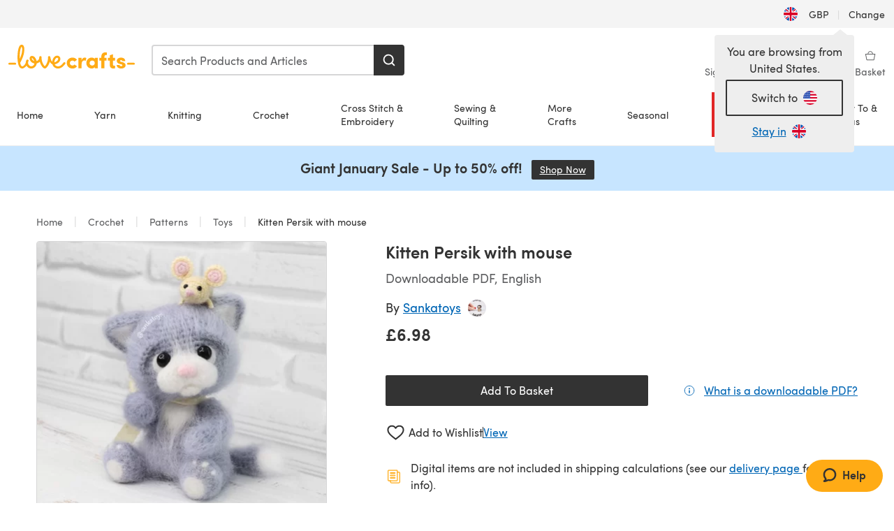

--- FILE ---
content_type: text/html; charset=utf-8
request_url: https://www.lovecrafts.com/en-gb/p/kitten-persik-with-mouse-crochet-pattern-by-sankatoys
body_size: 123726
content:
<!doctype html>
<html data-n-head-ssr dir="ltr" lang="en-GB" data-n-head="%7B%22dir%22:%7B%22ssr%22:%22ltr%22%7D,%22lang%22:%7B%22ssr%22:%22en-GB%22%7D%7D">
  <head >
    <title>Kitten Persik with mouse Crochet pattern by Sankatoys | LoveCrafts</title><meta data-n-head="ssr" charset="utf-8"><meta data-n-head="ssr" name="viewport" content="width=device-width, initial-scale=1"><meta data-n-head="ssr" name="format-detection" content="telephone=no"><meta data-n-head="ssr" rel="preload" as="font" type="font/woff2" href="https://cms.prod.lovecrafts.co/media/fonts/sofia_pro_regular.woff2" crossorigin="anonymous"><meta data-n-head="ssr" rel="preload" as="font" type="font/woff2" href="https://cms.prod.lovecrafts.co/media/fonts/sofia_pro_semi_bold.woff2" crossorigin="anonymous"><meta data-n-head="ssr" name="generator" content="Vue Storefront 2"><meta data-n-head="ssr" data-hid="description" name="description" content="Kitten Persik with mouse is a  Crochet pattern by Sankatoys, available as a Downloadable PDF and includes instructions in English. Discover more patterns by Sankatoys at LoveCrafts!"><meta data-n-head="ssr" data-hid="robots" name="robots" content="index,follow"><meta data-n-head="ssr" data-hid="og:image" name="og:image" content="https://isv.prod.lovecrafts.co/v1/images/424fd6ad9740bb919fd62fde0ae951c6/601bbf36-cda2-45e1-9850-0b298c09a970.jpg/0/-/416x416"><link data-n-head="ssr" rel="icon" type="image/x-icon" href="/icons/favicon-lovecrafts.ico"><link data-n-head="ssr" rel="alternate" href="https://www.lovecrafts.com/en-au/p/kitten-persik-with-mouse-crochet-pattern-by-sankatoys" hreflang="en-au"><link data-n-head="ssr" rel="alternate" href="https://www.lovecrafts.com/en-au/p/kitten-persik-with-mouse-crochet-pattern-by-sankatoys" hreflang="en-nz"><link data-n-head="ssr" rel="alternate" href="https://www.lovecrafts.com/de-de/p/kitten-persik-with-mouse-crochet-pattern-by-sankatoys" hreflang="de"><link data-n-head="ssr" rel="alternate" href="https://www.lovecrafts.com/fr-fr/p/kitten-persik-with-mouse-crochet-pattern-by-sankatoys" hreflang="fr-fr"><link data-n-head="ssr" rel="alternate" href="https://www.lovecrafts.com/en-gb/p/kitten-persik-with-mouse-crochet-pattern-by-sankatoys" hreflang="en-gb"><link data-n-head="ssr" rel="alternate" href="https://www.lovecrafts.com/en-gb/p/kitten-persik-with-mouse-crochet-pattern-by-sankatoys" hreflang="x-default"><link data-n-head="ssr" rel="alternate" href="https://www.lovecrafts.com/en-us/p/kitten-persik-with-mouse-crochet-pattern-by-sankatoys" hreflang="en-us"><link data-n-head="ssr" rel="alternate" href="https://www.lovecrafts.com/en-us/p/kitten-persik-with-mouse-crochet-pattern-by-sankatoys" hreflang="en-ca"><link data-n-head="ssr" rel="canonical" href="https://www.lovecrafts.com/en-gb/p/kitten-persik-with-mouse-crochet-pattern-by-sankatoys"><link data-n-head="ssr" rel="preload" as="image" fetchpriority="high" href="https://isv.prod.lovecrafts.co/v1/images/424fd6ad9740bb919fd62fde0ae951c6/601bbf36-cda2-45e1-9850-0b298c09a970.jpg/0/-/416x416" imagesrcset="https://isv.prod.lovecrafts.co/v1/images/424fd6ad9740bb919fd62fde0ae951c6/601bbf36-cda2-45e1-9850-0b298c09a970.jpg/0/-/416x416 416w, https://isv.prod.lovecrafts.co/v1/images/e5db8e4a1e24e3e6aff190edf7705453/601bbf36-cda2-45e1-9850-0b298c09a970.jpg/0/-/832x832 832w, https://isv.prod.lovecrafts.co/v1/images/18f466ccdbe31f870c2f68392ac5043b/601bbf36-cda2-45e1-9850-0b298c09a970.jpg/0/-/1000x1000 1000w" imagesizes="(max-width: 767px) calc(100vw - 32px), 416px"><script data-n-head="ssr" data-hid="consent">
    // Google
    
    window.dataLayer = window.dataLayer || [];
    function gtag() { dataLayer.push(arguments); }
    gtag('consent', 'default', {
      ad_storage: 'granted',
      analytics_storage: 'granted',
      functionality_storage: 'granted',
      personalization_storage: 'granted',
      security_storage: 'granted',
      ad_user_data: 'granted',
      ad_personalization: 'granted'
    });
    gtag('consent', 'default', {
      ad_storage: 'denied',
      analytics_storage: 'denied',
      functionality_storage: 'denied',
      personalization_storage: 'denied',
      security_storage: 'denied',
      ad_user_data: 'denied',
      ad_personalization: 'denied',
      region: ["AT", "BE", "BG", "HR", "CY", "CZ", "DK", "EE", "FI", "FR", "DE", "GR", "HU", "IE", "IT", "LV", "LT", "LU", "MT", "NL", "PL", "PT", "RO", "SK", "SI", "ES", "SE", "NO", "IS", "LI", "GB", "CH", "US-CA", "US-CO", "US-CT", "US-VA", "US-UT"]
    });

    
      // Microsoft
      window.bing4069688 = window.bing4069688 || [];
      window.bing4069688.push('consent', 'default', {
        ad_storage: 'denied'
      });
    
    </script><script data-n-head="ssr" data-hid="rudderlabs-clean">
      const rudderKeys = Object.keys(localStorage).filter(x => x.startsWith('rudder_'));
      if (rudderKeys.length > 21) {
        rudderKeys.forEach(x => localStorage.removeItem(x));
      }
    </script><script data-n-head="ssr" data-hid="rudderlabs">
      (function() {
        "use strict";

        window.RudderSnippetVersion = "3.0.60";
        var identifier = "rudderanalytics";
        if (!window[identifier]) {
          window[identifier] = [];
        }
        var rudderanalytics = window[identifier];
        if (Array.isArray(rudderanalytics)) {
          if (rudderanalytics.snippetExecuted === true && window.console && console.error) {
            console.error("RudderStack JavaScript SDK snippet included more than once.");
          } else {
            rudderanalytics.snippetExecuted = true;
            window.rudderAnalyticsBuildType = "legacy";
            var sdkBaseUrl = "https://events-sdk.prod.lovecrafts.co";
            var sdkVersion = "v3";
            var sdkFileName = "rsa.min.js";
            var scriptLoadingMode = "async";
            var methods = [ "setDefaultInstanceKey", "load", "ready", "page", "track", "identify", "alias", "group", "reset", "setAnonymousId", "startSession", "endSession", "consent" ];
            for (var i = 0; i < methods.length; i++) {
              var method = methods[i];
              rudderanalytics[method] = function(methodName) {
                return function() {
                  if (Array.isArray(window[identifier])) {
                    rudderanalytics.push([ methodName ].concat(Array.prototype.slice.call(arguments)));
                  } else {
                    var _methodName;
                    (_methodName = window[identifier][methodName]) === null || _methodName === undefined || _methodName.apply(window[identifier], arguments);
                  }
                };
              }(method);
            }
            try {
              new Function('class Test{field=()=>{};test({prop=[]}={}){return prop?(prop?.property??[...prop]):import("");}}');
              window.rudderAnalyticsBuildType = "modern";
            } catch (e) {}
            var head = document.head || document.getElementsByTagName("head")[0];
            var body = document.body || document.getElementsByTagName("body")[0];
            window.rudderAnalyticsAddScript = function(url, extraAttributeKey, extraAttributeVal) {
              var scriptTag = document.createElement("script");
              scriptTag.src = url;
              scriptTag.setAttribute("data-loader", "RS_JS_SDK");
              if (extraAttributeKey && extraAttributeVal) {
                scriptTag.setAttribute(extraAttributeKey, extraAttributeVal);
              }
              if (scriptLoadingMode === "async") {
                scriptTag.async = true;
              } else if (scriptLoadingMode === "defer") {
                scriptTag.defer = true;
              }
              if (head) {
                head.insertBefore(scriptTag, head.firstChild);
              } else {
                body.insertBefore(scriptTag, body.firstChild);
              }
            };
            window.rudderAnalyticsMount = function() {
              (function() {
                if (typeof globalThis === "undefined") {
                  var getGlobal = function getGlobal() {
                    if (typeof self !== "undefined") {
                      return self;
                    }
                    if (typeof window !== "undefined") {
                      return window;
                    }
                    return null;
                  };
                  var global = getGlobal();
                  if (global) {
                    Object.defineProperty(global, "globalThis", {
                      value: global,
                      configurable: true
                    });
                  }
                }
              })();
              window.rudderAnalyticsAddScript("".concat(sdkBaseUrl, "/").concat(sdkVersion, "/").concat(window.rudderAnalyticsBuildType, "/").concat(sdkFileName), "data-rsa-write-key", "2erkLjtKgPvvp2JvL9ZflCBVULL");
            };
            if (typeof Promise === "undefined" || typeof globalThis === "undefined") {
              window.rudderAnalyticsAddScript("https://polyfill-fastly.io/v3/polyfill.min.js?version=3.111.0&features=Symbol%2CPromise&callback=rudderAnalyticsMount");
            } else {
              window.rudderAnalyticsMount();
            }
          }
        }
      })();
    </script><script data-n-head="ssr" data-hid="cookieyes-event">
    document.addEventListener('cookieyes_banner_load', (eventData) => {
      const data = eventData.detail;

      const categories = Object.entries(data.categories).reduce((accumulator, [k, v]) => {
        accumulator[v ? 'allowedConsentIds' : 'deniedConsentIds'].push(k);
        return accumulator;
      }, {allowedConsentIds:[], deniedConsentIds:[]});

      const consentOptions={"consentManagement":{"enabled":true,"provider":"custom"}};

      if (data.activeLaw !== 'gdpr' || data.isUserActionCompleted) {
        
          window.bing4069688.push('consent', 'update', {
            ad_storage: data.categories.advertisement ? 'granted' : 'denied'
          });
        
        
        consentOptions.consentManagement = {...consentOptions.consentManagement, ...categories};
      } else {
        consentOptions.preConsent = {"enabled":true,"storage":{"strategy":"anonymousId"},"events":{"delivery":"buffer"}};
      }

      document.addEventListener('cookieyes_consent_update', (eventData) => {
        
          window.bing4069688.push('consent', 'update', {
            ad_storage: eventData.detail.accepted.includes('advertisement') ? 'granted' : 'denied'
          });
        

        rudderanalytics.consent({
          consentManagement: {
            allowedConsentIds: eventData.detail.accepted,
            deniedConsentIds: eventData.detail.rejected
          }
        });
      });

      window.rudderanalytics.load("2erkLjtKgPvvp2JvL9ZflCBVULL", "https://events.prod.lovecrafts.co", {
        configUrl: "https://events-api.prod.lovecrafts.co",
        ...consentOptions,
        externalAnonymousIdCookieName: 'ajs_anonymous_id',
        storage: {
          type: "localStorage"
        }
      });
    });
    </script><script data-n-head="ssr" data-hid="cookieyes" src="https://cdn-cookieyes.com/client_data/59860e8ef1dcbb12efcf6317/script.js" defer></script><script data-n-head="ssr" type="application/ld+json">{"@context":"https://schema.org","@graph":[{"@context":"https://schema.org","@id":"https://www.lovecrafts.com/en-gb/p/kitten-persik-with-mouse-crochet-pattern-by-sankatoys#breadcrumb","@type":"BreadcrumbList","itemListElement":[{"@type":"ListItem","position":1,"item":{"@id":"https://www.lovecrafts.com/en-gb","name":"Home"}},{"@type":"ListItem","position":2,"item":{"@id":"https://www.lovecrafts.com/en-gb/l/crochet","name":"Crochet"}},{"@type":"ListItem","position":3,"item":{"@id":"https://www.lovecrafts.com/en-gb/l/crochet/crochet-patterns","name":"Patterns"}},{"@type":"ListItem","position":4,"item":{"@id":"https://www.lovecrafts.com/en-gb/l/crochet/crochet-patterns/crochet-patterns-by-project/toys-crochet-patterns","name":"Toys"}}]},{"@type":"ImageObject","@id":"https://www.lovecrafts.com/en-gb/p/kitten-persik-with-mouse-crochet-pattern-by-sankatoys#primaryimage","inLanguage":"en-GB","url":"https://isv.prod.lovecrafts.co/v1/images/18f466ccdbe31f870c2f68392ac5043b/601bbf36-cda2-45e1-9850-0b298c09a970.jpg/0/-/1000x1000","contentUrl":"https://isv.prod.lovecrafts.co/v1/images/18f466ccdbe31f870c2f68392ac5043b/601bbf36-cda2-45e1-9850-0b298c09a970.jpg/0/-/1000x1000","width":390,"height":390},{"@context":"https://schema.org","@type":"Product","mainEntityOfPage":{"@id":"https://www.lovecrafts.com/en-gb/p/kitten-persik-with-mouse-crochet-pattern-by-sankatoys#webpage"},"description":"<p>★ USA terminology.</p><p>★ MATERIALS AND TOOLS :</p><p><strong>Cat</strong></p><p>Yarn: ALIZE MOHAIR CLASSIC; colors – grey, white.</p><p>!!! If you use fine mohair yarn - you can fold it in 2-3-4 threads !!!</p><p>Hook №2</p><p>The plastic safety joints or cotter pins and joint disks: I used cotter pins (2х20mm – 3pcs), disks 14mm in diameter for the legs (4pcs), disks 14mm in diameter for the head (2pcs); washers – 6pcs</p><p>20cm one piece of wire (for arms), for the tail one piece 16cm long</p><p>Glue eyes 9mm</p><p>Nose: you can use the finished one or you can embroider it (need some pink yarn) or you can felting it (need some pink felting wool and 2 felting needles – 1 triangular №36 or №38 and 1 star felting needle №38)</p><p>Light yellow satin ribbon width 15mm, length 40cm to decorate our cat</p><p><strong>Mouse</strong></p><p>Yarn: thin yarn (I used wool/acrylic, 100g ~ 538m), colors – light yellow, pink.</p><p>Hook №1</p><p>7cm one piece of wire (for tail)</p><p>Glue eyes 3mm</p><p>Fiberfill (to stuff)</p><p>★ SKILLS REQUIRED:</p><p>You must have basic crochet and brush skills. + I add useful video lessons for you.</p>","name":"Kitten Persik with mouse","image":{"@id":"https://isv.prod.lovecrafts.co/v1/images/18f466ccdbe31f870c2f68392ac5043b/601bbf36-cda2-45e1-9850-0b298c09a970.jpg/0/-/1000x1000#primaryimage"},"offers":{"@type":"Offer","availability":"https://schema.org/InStock","price":"6.98","priceCurrency":"GBP"},"sku":"UPID157213","brand":{"@type":"Brand","name":"Independent Designer"}}]}</script><link rel="preload" href="https://assets.prod.lovecrafts.co/_nuxt/a71037f.modern.js" as="script"><link rel="preload" href="https://assets.prod.lovecrafts.co/_nuxt/d989a86.modern.js" as="script"><link rel="preload" href="https://assets.prod.lovecrafts.co/_nuxt/css/53db6c0.css" as="style"><link rel="preload" href="https://assets.prod.lovecrafts.co/_nuxt/ef2b45d.modern.js" as="script"><link rel="preload" href="https://assets.prod.lovecrafts.co/_nuxt/css/1a132a2.css" as="style"><link rel="preload" href="https://assets.prod.lovecrafts.co/_nuxt/de2a539.modern.js" as="script"><link rel="stylesheet" href="https://assets.prod.lovecrafts.co/_nuxt/css/53db6c0.css"><link rel="stylesheet" href="https://assets.prod.lovecrafts.co/_nuxt/css/1a132a2.css">
  </head>
  <body class="lovecrafts" data-n-head="%7B%22class%22:%7B%22ssr%22:%22lovecrafts%22%7D%7D">
    <div data-server-rendered="true" id="__nuxt"><!----><div id="__layout"><div class="layout non-js" data-v-e1262b6a><a href="#main-content" class="visually-hidden" data-v-e1262b6a>Skip to main content</a> <div data-v-67432fbc data-v-e1262b6a><noscript data-v-67432fbc><div class="sf-notification noscript-warning color-warning" data-v-67432fbc><span role="none" class="sf-notification__icon sf-icon" style="--icon-size:24px;" data-v-67432fbc><svg width="24" height="24" viewBox="0 0 24 24" fill="none" xmlns="http://www.w3.org/2000/svg" role="none"><path stroke="var(--icon-color)" d="M12 21C16.9706 21 21 16.9706 21 12C21 7.02944 16.9706 3 12 3C7.02944 3 3 7.02944 3 12C3 16.9706 7.02944 21 12 21Z" stroke-width="1.25"></path><path fill="var(--icon-color)" d="M12 9.74999C11.3233 9.74999 10.7143 9.17856 10.7143 8.46427C10.7143 7.74999 11.3233 7.17856 12 7.17856C12.6767 7.17856 13.2857 7.74999 13.2857 8.46427C13.2857 9.17856 12.7444 9.74999 12 9.74999Z"></path><path fill="var(--icon-color)" d="M12.3214 11.3571H11.6786C11.3235 11.3571 11.0357 11.645 11.0357 12V16.5C11.0357 16.855 11.3235 17.1429 11.6786 17.1429H12.3214C12.6765 17.1429 12.9643 16.855 12.9643 16.5V12C12.9643 11.645 12.6765 11.3571 12.3214 11.3571Z"></path></svg></span> <div><div class="sf-notification__title smartphone-only display-none">
          
        </div> <strong data-v-67432fbc>JavaScript seems to be disabled in your browser.</strong> <p class="noscript-text" data-v-67432fbc>You must have JavaScript enabled in your browser to utilize the functionality of this website.</p> <a href="https://www.enable-javascript.com/en" rel="noopener noreferrer" target="_blank" data-v-67432fbc>Enable JavaScript
        </a></div> <button type="button" aria-label="Close notification" class="display-none sf-button--pure sf-notification__close sf-button"><span class="sf-icon color-white" style="--icon-color:;--icon-size:;"><svg viewBox="0 0 24 24" preserveAspectRatio="none" class="sf-icon-path"><defs><linearGradient id="linearGradient-20708335" x1="0" y1="0" x2="1" y2="0"><stop offset="1" stop-color="var(--icon-color)"></stop> <stop offset="0" stop-color="var(--icon-color-negative, var(--c-gray-variant))"></stop></linearGradient></defs> <path d="M21.261 2.22a.748.748 0 00-1.057 0l-8.464 8.463-8.463-8.464a.748.748 0 10-1.058 1.058l8.464 8.463-8.464 8.464a.748.748 0 101.058 1.057l8.463-8.463 8.464 8.463a.748.748 0 101.057-1.057l-8.463-8.464 8.463-8.463a.748.748 0 000-1.058z" fill="var(--icon-color)" style="height:100%;"></path></svg></span></button></div></noscript></div> <div class="sf-top-bar desktop-only" data-v-e1262b6a><div class="sf-top-bar__container"><div class="sf-top-bar__left"></div> <div class="sf-top-bar__center"></div> <div class="sf-top-bar__right"><div class="locale-container"><button type="button" data-cy="locale-select_change-langauge" class="container__lang container__lang--selected sf-button"><span class="country-img sf-icon"><img src="https://assets.prod.lovecrafts.co/_nuxt/assets/flags/GB.d6fa30.svg" alt="GB" loading="eager"></span> <span class="selected-country">
      GBP <span aria-hidden="true" class="divider">|</span>
      Change
    </span></button></div></div></div></div> <div id="layout" data-v-e1262b6a><div class="app-header" data-v-e1262b6a><div class="the-header-wrapper"><div class="the-header"><div active-sidebar="activeSidebar" class="sf-header"><div class="sf-header__wrapper"><header class="sf-header__header">​ <div class="sf-header__aside"></div> <div class="sf-header__actions"><div class="logo-container"><button aria-label="Open mobile menu" class="sf-header__hamburger smartphone-only"><span role="none" class="sf-header__icon sf-icon" style="--icon-size:25px;"><svg width="24" height="24" viewBox="0 0 24 24" fill="none" xmlns="http://www.w3.org/2000/svg" role="none"><path d="M3.75 4.5H20.25C20.7 4.5 21 4.8 21 5.25C21 5.7 20.7 6 20.25 6H3.75C3.3 6 3 5.7 3 5.25C3 4.8 3.3 4.5 3.75 4.5Z" fill="var(--icon-color)"></path><path d="M3.75 11.25H20.25C20.7 11.25 21 11.55 21 12C21 12.45 20.7 12.75 20.25 12.75H3.75C3.3 12.75 3 12.45 3 12C3 11.55 3.3 11.25 3.75 11.25Z" fill="var(--icon-color)"></path><path d="M3.75 18H20.25C20.7 18 21 18.3 21 18.75C21 19.2 20.7 19.5 20.25 19.5H3.75C3.3 19.5 3 19.2 3 18.75C3 18.3 3.3 18 3.75 18Z" fill="var(--icon-color)"></path></svg></span> <span class="sf-header__icon-label">Menu</span></button> <a href="/en-gb" class="sf-header__logo"><span class="sf-header__logo-image sf-icon"><svg xmlns="http://www.w3.org/2000/svg" width="181" height="34" role="img" viewBox="0 0 736.8 138.9" xml:space="preserve" id="lovecrafts-secondary" preserveAspectRatio="xMinYMin meet"><title>LoveCrafts</title><g fill="#FFAB15" style="fill:var(--custom-fill-color-0,#FFAB15);"><path d="M39.5 105.2H5.6c-3.1 0-5.6 2.5-5.6 5.6 0 3.1 2.5 5.6 5.6 5.6h33.9c3.1 0 5.6-2.5 5.6-5.6 0-3.1-2.5-5.6-5.6-5.6zM323.6 102.3c-1.4.6-2.5 2-3.5 3.3-.3.3-7.3 9.3-11.8 13.2-4.2 3.6-11.5 7.4-18.5 7.3-14.8-.2-19.6-11.7-19.6-11.7s15.7-2.9 25.2-13.7c8.3-9.4 8.6-19 6.4-25-2.7-7.3-9.6-12.1-17.7-12-11 .1-19.2 8.4-23.7 17.4-2.7 5.4-4.4 11.7-4.9 18.1-7.5-6.5-9.6-20.8-10.5-24.6-.8-3.7-1.4-5-2.4-6.1-1.6-1.8-4.1-2.4-5.9-2.1-6.8.8-6.2 7.7-6 11.9.1 1.4.1 2.8.1 4.1-.9 12.4-5.4 25.3-13.1 36.6-3.1 4.5-4.9 6-5.2 6-.4 0-2.6-1.5-5-4.8-7.1-9.8-11.9-22.4-13.5-34.5-.4-2.9-.5-5.8-.3-9.1.2-2.9.2-5.8-1.7-8-1.2-1.4-3.1-2.2-5-2.2-2.9 0-5.5 1.7-6.4 4.2-.3.5-.7 2.9-.8 4.3-.3 4.6-1.7 9.6-3.9 12.4-4.4 5.9-11.5 8-11.5 8s-2.5-15.7-14-25.3c-4.1-3.4-8.3-4.6-12.7-4.8-7.2-.2-15.7 5.9-13.8 17.8.6 3.9 2.3 8.2 4.9 12 7.5 11.1 19.4 13.7 23.1 14.3 0 1.4-1.4 6.8-5.8 11-2.7 2.6-7.4 5.3-13 5.3-4.6 0-8.6-2.3-11.3-5-3.4-3.2-6.2-8.4-6.9-12.3-.2-1.2-1.2-7.5 2-12.3 1.3-1.9 1.4-4.1.4-5.9-1.2-2.2-3.7-3.6-6.3-3.6-2.2 0-3.9 1.2-5.4 3-2 2.4-3.4 6-3.9 12.4-.7 9-12.5 24.4-21 24.1-6.8-.2-10.5-12.6-12.1-20.9 0 0 18.2-30.5 22.6-58.4C95.4 19.6 91 10 87.8 5.4 85.3 2 81.5-.1 77.3 0c-3.6.1-6.4 1.2-9.2 3.8-5.2 4.7-9.4 15.3-12.5 33.9-2 12.3-2.7 25.4-2.4 40.1.1 6.6.6 20.8 4.8 37 4.2 16 12.4 23.9 22.3 23.9 5.8 0 11.8-3.8 15.5-6.7 6.3-5 10.1-10.5 10.1-10.5s7 17 26.9 17.2c16.1.2 30.2-12.7 32.4-29.5v-.2l.2-.1c10.8-2.4 17.7-9.8 17.7-9.8s3.8 14.4 11.4 25c4.2 5.9 10.6 14.7 18 14.6 4.4 0 9.5-3.6 16.9-13.7 7.8-10.6 12.2-26.4 12.2-26.4s3.7 10.7 15.2 15.5c1.9 7 5.8 13.4 12 18 5.8 4.3 13.2 6.6 20.7 6.6 11.5 0 21.3-5.6 28.1-11.8 7.4-6.6 14-15.4 14.2-15.7 1.6-2.5.8-6.1-1.3-8-1.6-1.3-4.2-2.1-6.9-.9zM143.2 90.7c-6.5-6.3-6.7-9.7-6.6-10.5.2-1.8 1.6-2.1 2.1-2.1 2.1 0 4.7 4 6.1 6.1 3.4 4.7 5.8 11.2 5.8 11.2s-4-1.5-7.4-4.7zm-77.2-8s-.1-24.1 1.1-35.4c1.1-10 2.4-21.3 6.8-30.9.5-1.1 1.8-3.9 2.9-4 1-.1 1.9 2 2.5 4.7 2 8.9 1.1 19.2-1.7 32.8C74.3 64.9 66 82.7 66 82.7zm202.1 19.6s.1-8 3.6-15.1c2.8-5.7 5.9-9.2 9.7-10.5 2.9-1 5.8-.2 7.5 1.8 1.2 1.5 1.6 3.5 1.1 5.7-1.2 5.2-4.6 9-7.4 11.4-6.6 5.5-14.5 6.7-14.5 6.7zM373.5 75c10.9 0 20.7 4.7 26.6 13l-14.8 10.6c-2.5-3.9-7.1-6.2-11.8-6.2-7.7 0-15.2 5.5-15.2 14.3s7.5 14.7 15.2 14.7c4.7 0 9.3-2.2 11.8-6.2l14.8 10.5c-5.8 8.3-15.6 13.1-26.6 13.1-17.6 0-33.3-12.8-33.3-32.1 0-19.2 15.7-31.7 33.3-31.7zM426.6 137.6h-18.2V76.3h18.2v14.8c3.1-11.4 11-16.1 17.3-16.1 4.3 0 7.6.8 10.5 2.2l-3.3 16.4c-3.3-1.6-6.4-1.8-9.3-1.8-10.5 0-15.2 8.3-15.2 24.4v21.4zM503.4 130.6c-3.9 5.9-13.1 8.1-17.8 8.1-15.6 0-31.2-12.2-31.2-31.9s15.6-31.9 31.2-31.9c3.9 0 13.1 1.3 17.8 8.1v-6.8h18.1v61.2h-18.1v-6.8zm-14.8-9.2c7.5 0 14.8-5.4 14.8-14.6s-7.3-14.6-14.8-14.6c-7.6 0-15.3 5.8-15.3 14.6 0 8.9 7.7 14.6 15.3 14.6zM650.4 112.4c-18.4-5-18.5-14.3-18.4-19.9.1-9 11-17.4 23.9-17.4 12.2 0 25 5.4 25.2 20.3h-17.2c-.1-4.6-4.1-5.4-6.9-5.4-3.9 0-6.6 1.8-6.4 4.6.1 1.8 1.7 3.7 5.4 4.6l10.4 2.8c14.8 4.1 16.7 13.9 16.7 17.8 0 13-13.6 19.1-26.5 19.1-12.5 0-25.4-7.5-25.6-21.1h17c.1 3.5 4.1 7.1 9 7.1 4.1-.1 7.5-2 7.5-5.1 0-2.6-1.6-4.1-6-5.2l-8.1-2.2zM609.4 76.3V55.6L591 61.5v14.8h-11.1v16.1h11V118c0 6.4 1.9 11.6 5.7 15.3 3.8 3.7 9 5.6 15.6 5.6 4.1 0 7.7-.6 9.8-1.6v-15.7c-1.7.3-3.3.5-4.7.5-5.2 0-7.9-2.6-7.9-7.6v-22H622V76.3h-12.6zM565.7 44.4c-3.8 0-11.8.6-17.6 6.7-4.2 4.5-6.4 10.5-6.4 17.9v7.3h-11.5v16.1h11.5v45.2H560V92.4h12.3V76.3H560v-6.7c0-3.4.9-5.9 2.8-7.3 1.8-1.4 3.7-2.1 6.3-2.1 2.5 0 4.6.4 5.2.5V45.6c-1.7-.8-4.6-1.2-8.6-1.2zM731.2 105.2h-33.9c-3.1 0-5.6 2.5-5.6 5.6 0 3.1 2.5 5.6 5.6 5.6h33.9c3.1 0 5.6-2.5 5.6-5.6 0-3.1-2.5-5.6-5.6-5.6z"></path></g></svg></span></a> <a href="/en-gb/cart" class="smartphone-only lc-link--pure sf-header__cart"><span role="none" class="sf-header__icon sf-icon" style="--icon-size:25px;"><svg width="25" height="25" viewBox="0 0 25 25" fill="none" xmlns="http://www.w3.org/2000/svg" role="none"><path d="M16.7558 9.77767C16.3958 9.77767 16.1258 9.50767 16.1258 9.14767C16.1258 6.89767 14.5958 5.18767 12.6158 5.18767C10.5458 5.18767 9.10579 6.80767 9.10579 8.96767C9.10579 9.32767 8.83579 9.59767 8.47579 9.59767C8.11579 9.59767 7.93579 9.41767 7.93579 9.05767C7.93579 6.17767 9.91579 4.01767 12.6158 4.01767C15.2258 4.01767 17.2958 6.26767 17.2958 9.14767C17.2958 9.50767 17.1158 9.77767 16.7558 9.77767Z" fill="var(--icon-color)"></path><path d="M18.9157 20.2177H6.31572C6.04572 20.2177 5.77572 19.9477 5.68572 19.6777L3.61572 9.41767C3.61572 9.23767 3.61572 8.96767 3.70572 8.87767C3.79572 8.69767 3.97572 8.60767 4.15572 8.60767H20.9857C21.1657 8.60767 21.3457 8.69767 21.4357 8.87767C21.6157 9.05767 21.6157 9.23767 21.6157 9.41767L19.5457 19.6777C19.4557 19.9477 19.2757 20.2177 18.9157 20.2177ZM6.76572 18.9577H18.4657L20.2657 9.86767H4.96572L6.76572 18.9577Z" fill="var(--icon-color)"></path></svg></span> <div class="cart-badge-wrapper" style="display:none;"><span class="sf-badge--number cart-badge sf-badge">0</span></div> <span class="sf-header__icon-label">Basket</span></a> <form autocomplete="off" method="get" action="/en-gb/search" role="search" class="search-wrapper"><div class="sf-search-bar sf-header__search"><div data-testid="q" class="sf-input"><div class="sf-input__wrapper"><input id="q" name="q" type="search" role="combobox" aria-controls="search-autocomplete" aria-autocomplete="both" aria-haspopup="dialog" aria-expanded="false" placeholder="Search Products and Articles" aria-label="Search" value=""> <span class="sf-input__bar"></span> <label for="q" class="sf-input__label will-change display-none"></label> <!----></div> <div class="sf-input__error-message"><div class="display-none"></div></div></div> <div id="search-autocomplete" role="dialog" hidden="hidden" class="autocomplete"><div hidden="hidden" class="type-headers-wrapper"><ul class="type-headers"><li data-list="text-suggestions"><button type="button" class="sf-button sf-button--pure type-headers__tab-btn">
          Products<span class="count count--products"></span></button></li> <li data-list="articles"><button type="button" class="sf-button sf-button--pure type-headers__tab-btn">
          Articles<span class="count count--articles"></span></button></li></ul></div> <div hidden="hidden" data-list="recent-searches" class="suggestion-list text"><header><h4>Recent Searches</h4> <button type="button" aria-label="Recent Searches Clear" class="sf-button sf-button--text clear-all">
        Clear
      </button></header> <ul aria-label="Recent Searches"></ul></div> <div hidden="hidden" data-list="text-suggestions" class="suggestion-list text"><h4 aria-hidden="true" class="suggestion-list__title">
      Products <span class="count count--products"></span></h4> <ul aria-label="Products"></ul> <button type="submit" class="sf-button autocomplete__see-all">
      See all search results
    </button></div> <div hidden="hidden" data-list="articles" class="suggestion-list image"><h4 aria-hidden="true" class="suggestion-list__title">
      Articles <span class="count count--articles"></span></h4> <ul aria-label="Articles"></ul></div> <div hidden="hidden" aria-live="polite" class="no-results"><span>No matches found for '<strong></strong>'</span></div></div> <button type="submit" aria-label="Search" class="search-button sf-button"><span role="none" class="sf-icon" style="--icon-color:var(--c-white);--icon-size:20px;"><svg viewBox="0 0 24 24" preserveAspectRatio="none" role="none" class="sf-icon-path"><title></title> <!----> <path d="M21.668 20.108l-3.59-3.562c2.803-3.588 2.508-8.698-.713-11.917A8.948 8.948 0 0010.998 2c-2.41 0-4.671.934-6.368 2.629A8.937 8.937 0 002 10.992c0 2.408.934 4.669 2.63 6.364a8.948 8.948 0 006.368 2.628 8.893 8.893 0 005.532-1.916l3.565 3.612c.22.221.492.32.786.32.295 0 .566-.123.787-.32.443-.417.443-1.13 0-1.572zm-3.884-9.116a6.723 6.723 0 01-1.992 4.792 6.777 6.777 0 01-4.794 1.99 6.773 6.773 0 01-4.795-1.99 6.769 6.769 0 01-1.991-4.792c0-1.818.712-3.514 1.991-4.791a6.777 6.777 0 014.795-1.99c1.819 0 3.516.711 4.794 1.99a6.729 6.729 0 011.992 4.791z" fill="var(--icon-color)" style="height:100%;"></path></svg></span></button></div> <button type="reset" aria-label="Clear search" class="clear"><span role="none" class="sf-icon" style="--icon-size:14px;"><svg height="14" viewBox="0 0 14 14" width="14" xmlns="http://www.w3.org/2000/svg" role="none"><path d="m32 11v16m-8-8h16" fill="none" stroke="currentColor" stroke-linecap="round" stroke-linejoin="round" stroke-width="1.5" transform="matrix(.70710678 -.70710678 .70710678 .70710678 -29.062446 16.192388)"></path></svg></span></button></form></div> <div class="sf-header__icons"><a href="/en-gb/account" data-testid="accountIcon" class="lc-link--pure sf-header__action"><span role="none" class="sf-header__icon sf-icon" style="--icon-size:1.25rem;"><svg width="25" height="25" viewBox="0 0 25 25" fill="none" xmlns="http://www.w3.org/2000/svg" role="none"><g clip-path="url(#clip0)"><path d="M21.0051 20.5552C21.0051 15.9146 17.2083 12.1177 12.5676 12.1177C7.927 12.1177 4.13013 15.9146 4.13013 20.5552H21.0051Z" stroke="var(--icon-color)" stroke-width="1.25" stroke-miterlimit="10" stroke-linecap="round" stroke-linejoin="round"></path><path d="M12.5676 12.1177C14.8976 12.1177 16.7864 10.2289 16.7864 7.89893C16.7864 5.56897 14.8976 3.68018 12.5676 3.68018C10.2377 3.68018 8.34888 5.56897 8.34888 7.89893C8.34888 10.2289 10.2377 12.1177 12.5676 12.1177Z" stroke="var(--icon-color)" stroke-width="1.25" stroke-miterlimit="10" stroke-linecap="round" stroke-linejoin="round"></path></g><defs><clipPath id="clip0"><rect width="24" height="24" fill="white" transform="translate(0.567627 0.117676)"></rect></clipPath></defs></svg></span> <div class="notifications-badge-wrapper" style="display:none;"><span class="sf-badge--number notifications-badge sf-badge">
                
              </span></div> <span class="header-action-text">Sign in</span></a> <a href="/en-gb/account/wishlist" data-testid="wishlistIcon" class="lc-link--pure sf-header__action"><span role="none" class="sf-header__icon sf-icon" style="--icon-size:1.25rem;"><svg width="24" height="24" viewBox="0 0 24 24" fill="none" xmlns="http://www.w3.org/2000/svg" role="none"><path d="M15.8842 3C14.5579 3 12.9474 3.94737 12 5.17895C11.0526 3.94737 9.44211 3 8.11579 3C5.36842 3 3 5.46316 3 8.30526C3 13.8 11.0526 20.0526 12 20.0526C12.9474 20.0526 21 13.8 21 8.30526C21 5.46316 18.6316 3 15.8842 3Z" stroke="currentColor" stroke-width="1.25" stroke-linecap="round" stroke-linejoin="round"></path></svg></span> <span class="header-action-text">
              Wishlist
            </span></a> <a href="/en-gb/account/library" data-testid="libraryIcon" class="lc-link--pure sf-header__action"><span role="none" class="sf-header__icon sf-icon" style="--icon-size:1.25rem;"><svg width="25" height="25" viewBox="0 0 25 25" fill="none" xmlns="http://www.w3.org/2000/svg" role="none"><path fill-rule="evenodd" clip-rule="evenodd" d="M19.5383 5.88691H17.1088V4.15243C17.1088 3.58076 16.6466 3.11768 16.0767 3.11768H4.98704C4.42037 3.11768 3.95496 3.58433 3.95496 4.15674V17.3094C3.95496 17.8812 4.41897 18.3484 4.98704 18.3484H7.41649V20.0786C7.41649 20.6504 7.8805 21.1177 8.44858 21.1177H19.5383C20.1049 21.1177 20.5703 20.651 20.5703 20.0786V6.92597C20.5703 6.3542 20.1063 5.88691 19.5383 5.88691Z" stroke="var(--icon-color)" stroke-width="1.25"></path><path d="M5.73975 18.3484H16.0767C16.6432 18.3484 17.1088 17.8809 17.1088 17.3073C17.1088 16.9248 17.1088 13.128 17.1088 5.91681" stroke="var(--icon-color)" stroke-width="1.25"></path><path d="M7.07043 6.57922H13.9935V7.61768H7.07043V6.57922ZM7.07043 10.0408H13.9935V11.0792H7.07043V10.0408ZM7.07043 13.5023H13.9935V14.5408H7.07043V13.5023Z" fill="var(--icon-color)"></path></svg></span> <span class="header-action-text">My Library</span></a> <a href="/en-gb/cart" data-testid="cartIcon" class="lc-link--pure sf-header__action"><span role="none" class="sf-header__icon sf-icon" style="--icon-size:1.25rem;"><svg width="25" height="25" viewBox="0 0 25 25" fill="none" xmlns="http://www.w3.org/2000/svg" role="none"><path d="M16.7558 9.77767C16.3958 9.77767 16.1258 9.50767 16.1258 9.14767C16.1258 6.89767 14.5958 5.18767 12.6158 5.18767C10.5458 5.18767 9.10579 6.80767 9.10579 8.96767C9.10579 9.32767 8.83579 9.59767 8.47579 9.59767C8.11579 9.59767 7.93579 9.41767 7.93579 9.05767C7.93579 6.17767 9.91579 4.01767 12.6158 4.01767C15.2258 4.01767 17.2958 6.26767 17.2958 9.14767C17.2958 9.50767 17.1158 9.77767 16.7558 9.77767Z" fill="var(--icon-color)"></path><path d="M18.9157 20.2177H6.31572C6.04572 20.2177 5.77572 19.9477 5.68572 19.6777L3.61572 9.41767C3.61572 9.23767 3.61572 8.96767 3.70572 8.87767C3.79572 8.69767 3.97572 8.60767 4.15572 8.60767H20.9857C21.1657 8.60767 21.3457 8.69767 21.4357 8.87767C21.6157 9.05767 21.6157 9.23767 21.6157 9.41767L19.5457 19.6777C19.4557 19.9477 19.2757 20.2177 18.9157 20.2177ZM6.76572 18.9577H18.4657L20.2657 9.86767H4.96572L6.76572 18.9577Z" fill="var(--icon-color)"></path></svg></span> <div class="cart-badge-wrapper" style="display:none;"><span class="sf-badge--number cart-badge sf-badge">0</span></div> <span class="header-action-text">Basket</span></a></div> <nav class="sf-header__navigation"><div id="menu-backdrop"></div> <div class="nav-wrapper"><!----> <div data-target="Home" class="sf-header-navigation-item sale-none"><div class="sf-header-navigation-item__item"><a href="/en-gb/" class="sf-link sf-header-navigation-item__link lc-link--pure">Home</a></div></div><div data-target="Yarn" class="sf-header-navigation-item sale-none has-children"><div class="sf-header-navigation-item__item"><a href="/en-gb/l/yarns" class="sf-link sf-header-navigation-item__link lc-link--pure">Yarn</a></div></div><div data-target="Knitting" class="sf-header-navigation-item sale-none has-children"><div class="sf-header-navigation-item__item"><a href="/en-gb/l/knitting" class="sf-link sf-header-navigation-item__link lc-link--pure">Knitting</a></div></div><div data-target="Crochet" class="sf-header-navigation-item sale-none has-children"><div class="sf-header-navigation-item__item"><a href="/en-gb/l/crochet" class="sf-link sf-header-navigation-item__link lc-link--pure">Crochet</a></div></div><div data-target="Cross Stitch &amp; Embroidery" class="sf-header-navigation-item sale-none has-children"><div class="sf-header-navigation-item__item"><a href="/en-gb/l/cross-stitch-and-embroidery" class="sf-link sf-header-navigation-item__link lc-link--pure">Cross Stitch &amp; Embroidery</a></div></div><div data-target="Sewing &amp; Quilting" class="sf-header-navigation-item sale-none has-children"><div class="sf-header-navigation-item__item"><a href="/en-gb/l/sewing-and-quilting" class="sf-link sf-header-navigation-item__link lc-link--pure">Sewing &amp; Quilting</a></div></div><div data-target="More Crafts" class="sf-header-navigation-item sale-none has-children"><div class="sf-header-navigation-item__item"><a href="/en-gb/l/hobbies-and-crafts" class="sf-link sf-header-navigation-item__link lc-link--pure">More Crafts</a></div></div><div data-target="Seasonal" class="sf-header-navigation-item sale-none has-children"><div class="sf-header-navigation-item__item"><a href="/en-gb/c/article/autumn-crafts" class="sf-link sf-header-navigation-item__link lc-link--pure">Seasonal</a></div></div><div data-target="Giant January Sale" class="sf-header-navigation-item sale-big has-children"><div class="sf-header-navigation-item__item"><a href="/en-gb/l/all-crafts-promotions/promotions/giant-january" class="sf-link sf-header-navigation-item__link lc-link--pure">Giant January Sale</a></div></div><div data-target="How To &amp; Ideas" class="sf-header-navigation-item sale-none has-children"><div class="sf-header-navigation-item__item"><a href="/en-gb/c/h/inspiration" class="sf-link sf-header-navigation-item__link lc-link--pure">How To &amp; Ideas</a></div></div></div> <div class="sf-mega-menu hide-mobile"><div class="sf-bar sf-mega-menu__bar"><div><button type="button" aria-label="back" class="sf-button--pure sf-bar__icon sf-button"><span class="sf-icon" style="--icon-color:;--icon-size:0.875rem;"><svg viewBox="0 0 24 24" preserveAspectRatio="none" class="sf-icon-path"><defs><linearGradient id="linearGradient-20708921" x1="0" y1="0" x2="1" y2="0"><stop offset="1" stop-color="var(--icon-color)"></stop> <stop offset="0" stop-color="var(--icon-color-negative, var(--c-gray-variant))"></stop></linearGradient></defs> <path d="M15.636 2L17 3.6 9.746 12 17 20.4 15.636 22 7 12z" fill="var(--icon-color)" style="height:100%;"></path></svg></span></button></div> <div><div class="sf-bar__title">Menu</div></div> <div><button type="button" aria-label="close" class="display-none sf-button--pure sf-bar__icon sf-button"><span class="sf-icon" style="--icon-color:;--icon-size:14px;"><svg viewBox="0 0 24 24" preserveAspectRatio="none" class="sf-icon-path"><defs><linearGradient id="linearGradient-20708922" x1="0" y1="0" x2="1" y2="0"><stop offset="1" stop-color="var(--icon-color)"></stop> <stop offset="0" stop-color="var(--icon-color-negative, var(--c-gray-variant))"></stop></linearGradient></defs> <path d="M21.261 2.22a.748.748 0 00-1.057 0l-8.464 8.463-8.463-8.464a.748.748 0 10-1.058 1.058l8.464 8.463-8.464 8.464a.748.748 0 101.058 1.057l8.463-8.463 8.464 8.463a.748.748 0 101.057-1.057l-8.463-8.464 8.463-8.463a.748.748 0 000-1.058z" fill="var(--icon-color)" style="height:100%;"></path></svg></span></button></div></div> <div class="sf-mega-menu__content"><div class="sf-mega-menu__menu"><div class="menu-item-level-1 sale-none"><div class="sf-mega-menu-column is-active"><a href="/en-gb/" data-label="Home" class="menu-link lc-link--pure sale-none" style="display:none;">
                  Home
                  <!----></a> <div class="sf-mega-menu-column__content"></div></div></div><div class="menu-item-level-1 sale-none"><div class="sf-mega-menu-column is-active"><a href="/en-gb/l/yarns" data-label="Yarn" class="menu-link lc-link--pure sale-none" style="display:none;">
                  Yarn
                  <span role="none" class="open-right sf-icon" style="--icon-color:var(--c-black);--icon-size:18px;"><svg viewBox="0 0 24 24" preserveAspectRatio="none" role="none" class="sf-icon-path"><title></title> <!----> <path d="M8.364 22L7 20.4l7.254-8.4L7 3.6 8.364 2 17 12z" fill="var(--icon-color)" style="height:100%;"></path></svg></span></a> <div class="sf-mega-menu-column__content"> <ul class="sf-list menu-content-level-1" style="display:none;"><li class="sf-list__item"><a href="/en-gb/l/yarns" class="menu-item-level-2 lc-link--pure no-child">
                    All Yarn
                    <!----></a> <ul class="sf-list"></ul></li><li class="sf-list__item"><a href="/en-gb/l/yarns?sort=newest" class="menu-item-level-2 lc-link--pure no-child">
                    NEW IN
                    <!----></a> <ul class="sf-list"></ul></li><li class="sf-list__item"><a href="/en-gb/l/yarns/multi-packs-and-kits" class="menu-item-level-2 lc-link--pure no-child">
                    SAVE WITH YARN PACKS
                    <!----></a> <ul class="sf-list"></ul></li><li class="sf-list__item"><a href="/en-gb/l/back-in-stock" class="menu-item-level-2 lc-link--pure no-child">
                    BACK IN STOCK
                    <!----></a> <ul class="sf-list"></ul></li><li class="sf-list__item"><a href="/en-gb/l/all-crafts-promotions/promotions/clearance-lovecrafts?filter-type.en-GB=Yarns" class="menu-item-level-2 lc-link--pure no-child">
                    YARN CLEARANCE
                    <!----></a> <ul class="sf-list"></ul></li><li class="sf-list__item"><a href="/en-gb/c/article/yarns-all-brands" class="menu-item-level-2 lc-link--pure">
                    Yarn Brands
                    <span role="none" class="open-right sf-icon" style="--icon-size:18px;"><svg viewBox="0 0 24 24" preserveAspectRatio="none" role="none" class="sf-icon-path"><title></title> <!----> <path d="M8.364 22L7 20.4l7.254-8.4L7 3.6 8.364 2 17 12z" fill="var(--icon-color)" style="height:100%;"></path></svg></span></a> <ul class="sf-list"><li class="sf-list__item menu-item-level-3"><a href="/en-gb/l/yarns/yarns-by-brand/king-cole-yarn" class="lc-link--pure">King Cole</a></li><li class="sf-list__item menu-item-level-3"><a href="/en-gb/l/yarns/yarns-by-brand/cascade-yarn" class="lc-link--pure">Cascade Yarns</a></li><li class="sf-list__item menu-item-level-3"><a href="/en-gb/l/yarns/yarns-by-brand/debbie-bliss-yarn" class="lc-link--pure">Debbie Bliss</a></li><li class="sf-list__item menu-item-level-3"><a href="/en-gb/l/yarns/yarns-by-brand/hayfield-yarn" class="lc-link--pure">Hayfield</a></li><li class="sf-list__item menu-item-level-3"><a href="/en-gb/l/yarns/yarns-by-brand/malabrigo-yarn" class="lc-link--pure">Malabrigo</a></li><li class="sf-list__item menu-item-level-3"><a href="/en-gb/l/yarns/yarns-by-brand/millamia-yarn" class="lc-link--pure">MillaMia</a></li><li class="sf-list__item menu-item-level-3"><a href="/en-gb/l/yarns/yarns-by-brand/paintbox-yarns-yarn" class="lc-link--pure">Paintbox Yarns</a></li><li class="sf-list__item menu-item-level-3"><a href="/en-gb/l/yarns/yarns-by-brand/rowan-yarn" class="lc-link--pure">Rowan</a></li><li class="sf-list__item menu-item-level-3"><a href="/en-gb/l/yarns/yarns-by-brand/scheepjes-yarns" class="lc-link--pure">Scheepjes</a></li><li class="sf-list__item menu-item-level-3"><a href="/en-gb/l/yarns/yarns-by-brand/sirdar-yarn" class="lc-link--pure">Sirdar</a></li><li class="sf-list__item menu-item-level-3"><a href="/en-gb/l/yarns/yarns-by-brand/stylecraft-yarn" class="lc-link--pure">Stylecraft</a></li><li class="sf-list__item menu-item-level-3"><a href="/en-gb/l/yarns/yarns-by-brand/valley-yarns" class="lc-link--pure">Valley Yarns</a></li><li class="sf-list__item menu-item-level-3"><a href="/en-gb/c/article/yarns-all-brands" class="lc-link--pure">All Yarn Brands</a></li></ul></li><li class="sf-list__item"><a href="/en-gb/l/yarns" class="menu-item-level-2 lc-link--pure">
                    Yarn By Weight
                    <span role="none" class="open-right sf-icon" style="--icon-size:18px;"><svg viewBox="0 0 24 24" preserveAspectRatio="none" role="none" class="sf-icon-path"><title></title> <!----> <path d="M8.364 22L7 20.4l7.254-8.4L7 3.6 8.364 2 17 12z" fill="var(--icon-color)" style="height:100%;"></path></svg></span></a> <ul class="sf-list"><li class="sf-list__item menu-item-level-3"><a href="/en-gb/l/yarns/yarns-by-weight/4-ply-yarn" class="lc-link--pure">4-Ply Yarn</a></li><li class="sf-list__item menu-item-level-3"><a href="/en-gb/l/yarns/yarns-by-weight/sport-yarn" class="lc-link--pure">Sport Weight Yarn</a></li><li class="sf-list__item menu-item-level-3"><a href="/en-gb/l/yarns/yarns-by-weight/dk-yarn" class="lc-link--pure">DK Yarn</a></li><li class="sf-list__item menu-item-level-3"><a href="/en-gb/l/yarns/yarns-by-weight/aran-yarn" class="lc-link--pure">Aran &amp; Worsted Yarn</a></li><li class="sf-list__item menu-item-level-3"><a href="/en-gb/l/yarns/yarns-by-weight/chunky-yarn" class="lc-link--pure">Chunky Yarn</a></li><li class="sf-list__item menu-item-level-3"><a href="/en-gb/l/yarns/yarns-by-weight/super-chunky-yarn" class="lc-link--pure">Super Chunky Yarn</a></li><li class="sf-list__item menu-item-level-3"><a href="/en-gb/l/yarns/popular-yarns/baby-yarn" class="lc-link--pure">Baby Yarn</a></li><li class="sf-list__item menu-item-level-3"><a href="/en-gb/l/yarns" class="lc-link--pure">All Yarn Weights</a></li></ul></li><li class="sf-list__item"><a href="/en-gb/c/article/yarn-buying-guide" class="menu-item-level-2 lc-link--pure">
                    Yarn By Fibre
                    <span role="none" class="open-right sf-icon" style="--icon-size:18px;"><svg viewBox="0 0 24 24" preserveAspectRatio="none" role="none" class="sf-icon-path"><title></title> <!----> <path d="M8.364 22L7 20.4l7.254-8.4L7 3.6 8.364 2 17 12z" fill="var(--icon-color)" style="height:100%;"></path></svg></span></a> <ul class="sf-list"><li class="sf-list__item menu-item-level-3"><a href="/en-gb/l/yarns/yarns-by-fibre/acrylic-yarn" class="lc-link--pure">Acrylic Yarn</a></li><li class="sf-list__item menu-item-level-3"><a href="/en-gb/l/yarns/yarns-by-fibre/alpaca-yarn" class="lc-link--pure">Alpaca Yarn</a></li><li class="sf-list__item menu-item-level-3"><a href="/en-gb/l/yarns/yarns-by-fibre/bamboo-yarn" class="lc-link--pure">Bamboo Yarn</a></li><li class="sf-list__item menu-item-level-3"><a href="/en-gb/l/yarns/yarns-by-fibre/cashmere-yarn" class="lc-link--pure">Cashmere Yarn</a></li><li class="sf-list__item menu-item-level-3"><a href="/en-gb/l/yarns/yarns-by-fibre/cotton-yarn" class="lc-link--pure">Cotton Yarn</a></li><li class="sf-list__item menu-item-level-3"><a href="/en-gb/l/yarns/yarns-by-fibre/mohair-yarn" class="lc-link--pure">Mohair Yarn</a></li><li class="sf-list__item menu-item-level-3"><a href="/en-gb/l/yarns/yarns-by-fibre/silk-yarn" class="lc-link--pure">Silk Yarn</a></li><li class="sf-list__item menu-item-level-3"><a href="/en-gb/l/yarns/yarns-by-fibre/wool-yarn" class="lc-link--pure">Wool Yarn</a></li><li class="sf-list__item menu-item-level-3"><a href="/en-gb/c/article/yarn-buying-guide" class="lc-link--pure">All Yarn Fibres</a></li></ul></li><li class="sf-list__item"><a href="/en-gb/l/yarns" class="menu-item-level-2 lc-link--pure">
                    Popular
                    <span role="none" class="open-right sf-icon" style="--icon-size:18px;"><svg viewBox="0 0 24 24" preserveAspectRatio="none" role="none" class="sf-icon-path"><title></title> <!----> <path d="M8.364 22L7 20.4l7.254-8.4L7 3.6 8.364 2 17 12z" fill="var(--icon-color)" style="height:100%;"></path></svg></span></a> <ul class="sf-list"><li class="sf-list__item menu-item-level-3"><a href="/en-gb/l/yarns/popular-yarns/chenille-yarn" class="lc-link--pure">Chenille Yarn</a></li><li class="sf-list__item menu-item-level-3"><a href="/en-gb/l/yarns/popular-yarns/hand-dyed-yarns" class="lc-link--pure">Hand-Dyed Yarn</a></li><li class="sf-list__item menu-item-level-3"><a href="/en-gb/l/hobbies-and-crafts/macrame/fils-et-kits-macrame/macrame-yarn" class="lc-link--pure">Macramé Yarn</a></li><li class="sf-list__item menu-item-level-3"><a href="/en-gb/l/yarns/popular-yarns/eco-yarns" class="lc-link--pure">Recycled Yarn</a></li><li class="sf-list__item menu-item-level-3"><a href="/en-gb/l/yarns/yarns-by-brand/rico-yarn" class="lc-link--pure">Rico Yarn</a></li><li class="sf-list__item menu-item-level-3"><a href="/en-gb/search?q=sock%20yarn" class="lc-link--pure">Sock Yarn</a></li><li class="sf-list__item menu-item-level-3"><a href="/en-gb/l/yarns/popular-yarns/trendy-yarns" class="lc-link--pure">Trendy Yarns</a></li><li class="sf-list__item menu-item-level-3"><a href="/en-gb/l/yarns/popular-yarns/tweed-yarn" class="lc-link--pure">Tweed Yarn</a></li><li class="sf-list__item menu-item-level-3"><a href="/en-gb/l/yarns/popular-yarns/cheap-value-yarns" class="lc-link--pure">Value Yarn</a></li><li class="sf-list__item menu-item-level-3"><a href="/en-gb/l/yarns/yarns-by-colour/multi-coloured-yarn" class="lc-link--pure">Variegated Yarn</a></li><li class="sf-list__item menu-item-level-3"><a href="/en-gb/l/yarns" class="lc-link--pure">All Popular Yarn</a></li></ul></li></ul></div></div></div><div class="menu-item-level-1 sale-none"><div class="sf-mega-menu-column is-active"><a href="/en-gb/l/knitting" data-label="Knitting" class="menu-link lc-link--pure sale-none" style="display:none;">
                  Knitting
                  <span role="none" class="open-right sf-icon" style="--icon-color:var(--c-black);--icon-size:18px;"><svg viewBox="0 0 24 24" preserveAspectRatio="none" role="none" class="sf-icon-path"><title></title> <!----> <path d="M8.364 22L7 20.4l7.254-8.4L7 3.6 8.364 2 17 12z" fill="var(--icon-color)" style="height:100%;"></path></svg></span></a> <div class="sf-mega-menu-column__content"> <ul class="sf-list menu-content-level-1" style="display:none;"><li class="sf-list__item"><a href="/en-gb/l/knitting" class="menu-item-level-2 lc-link--pure no-child">
                    All Knitting
                    <!----></a> <ul class="sf-list"></ul></li><li class="sf-list__item"><a href="/en-gb/l/knitting/new" class="menu-item-level-2 lc-link--pure no-child">
                    New In
                    <!----></a> <ul class="sf-list"></ul></li><li class="sf-list__item"><a href="/en-gb/l/back-in-stock?filter-craft.en-GB=Knitting&amp;filter-craft.en-GB=Crochet&amp;intlink271022kcww" class="menu-item-level-2 lc-link--pure no-child">
                    Back In Stock
                    <!----></a> <ul class="sf-list"></ul></li><li class="sf-list__item"><a href="/en-gb/l/all-crafts-promotions/promotions/clearance-lovecrafts?filter-craft.en-GB=Knitting" class="menu-item-level-2 lc-link--pure no-child">
                    KNITTING CLEARANCE
                    <!----></a> <ul class="sf-list"></ul></li><li class="sf-list__item"><a href="/en-gb/l/knitting" class="menu-item-level-2 lc-link--pure">
                    Popular
                    <span role="none" class="open-right sf-icon" style="--icon-size:18px;"><svg viewBox="0 0 24 24" preserveAspectRatio="none" role="none" class="sf-icon-path"><title></title> <!----> <path d="M8.364 22L7 20.4l7.254-8.4L7 3.6 8.364 2 17 12z" fill="var(--icon-color)" style="height:100%;"></path></svg></span></a> <ul class="sf-list"><li class="sf-list__item menu-item-level-3"><a href="/en-gb/l/yarns/multi-packs-and-kits/kits/knitting-kits" class="lc-link--pure">Knitting Kits</a></li><li class="sf-list__item menu-item-level-3"><a href="/en-gb/l/knitting/knitting-patterns/knitting-patterns-by-garment/oversized-knitwear" class="lc-link--pure">Oversized Knitwear</a></li><li class="sf-list__item menu-item-level-3"><a href="/en-gb/l/knitting/knitting-patterns/knitting-patterns-by-garment/vests-knitting-patterns" class="lc-link--pure">Vests Knitting Patterns</a></li></ul></li><li class="sf-list__item"><a href="/en-gb/l/knitting/knitting-patterns/free-knitting-patterns/all-free-knitting-patterns" class="menu-item-level-2 lc-link--pure">
                    Free Knitting Patterns
                    <span role="none" class="open-right sf-icon" style="--icon-size:18px;"><svg viewBox="0 0 24 24" preserveAspectRatio="none" role="none" class="sf-icon-path"><title></title> <!----> <path d="M8.364 22L7 20.4l7.254-8.4L7 3.6 8.364 2 17 12z" fill="var(--icon-color)" style="height:100%;"></path></svg></span></a> <ul class="sf-list"><li class="sf-list__item menu-item-level-3"><a href="/en-gb/l/knitting/knitting-patterns/free-knitting-patterns/free-hat-knitting-patterns" class="lc-link--pure">Free Knit Hat Patterns</a></li><li class="sf-list__item menu-item-level-3"><a href="/en-gb/l/knitting/knitting-patterns/free-knitting-patterns/free-scarf-knitting-patterns" class="lc-link--pure">Free Scarf Knitting Patterns</a></li><li class="sf-list__item menu-item-level-3"><a href="/en-gb/l/knitting/knitting-patterns/free-knitting-patterns/free-baby-knitting-patterns" class="lc-link--pure">Free Baby Knitting Patterns</a></li><li class="sf-list__item menu-item-level-3"><a href="/en-gb/l/knitting/knitting-patterns/free-knitting-patterns/free-sock-knitting-patterns" class="lc-link--pure">Free Sock Knitting Patterns</a></li><li class="sf-list__item menu-item-level-3"><a href="/en-gb/l/knitting/knitting-patterns/free-knitting-patterns/free-shawl-knitting-patterns" class="lc-link--pure">Free Shawl Knitting Patterns</a></li><li class="sf-list__item menu-item-level-3"><a href="/en-gb/l/knitting/knitting-patterns/free-knitting-patterns/free-cardigan-patterns" class="lc-link--pure">Free Cardigan Knitting Patterns</a></li><li class="sf-list__item menu-item-level-3"><a href="/en-gb/l/knitting/knitting-patterns/free-knitting-patterns/free-sweaters-and-jumpers-patterns" class="lc-link--pure">Free Jumper Knitting Patterns</a></li><li class="sf-list__item menu-item-level-3"><a href="/en-gb/l/knitting/knitting-patterns/free-knitting-patterns/free-beginner-patterns" class="lc-link--pure">Free Beginner Knitting Patterns</a></li><li class="sf-list__item menu-item-level-3"><a href="/en-gb/l/knitting/knitting-patterns/free-knitting-patterns" class="lc-link--pure">All Free Knitting Patterns</a></li></ul></li><li class="sf-list__item"><a href="/en-gb/l/knitting/knitting-patterns" class="menu-item-level-2 lc-link--pure">
                    All Knitting Patterns
                    <span role="none" class="open-right sf-icon" style="--icon-size:18px;"><svg viewBox="0 0 24 24" preserveAspectRatio="none" role="none" class="sf-icon-path"><title></title> <!----> <path d="M8.364 22L7 20.4l7.254-8.4L7 3.6 8.364 2 17 12z" fill="var(--icon-color)" style="height:100%;"></path></svg></span></a> <ul class="sf-list"><li class="sf-list__item menu-item-level-3"><a href="/en-gb/l/knitting/knitting-patterns/knitting-patterns-for/beginner-knitting-patterns" class="lc-link--pure">Beginner Knitting Patterns</a></li><li class="sf-list__item menu-item-level-3"><a href="/en-gb/l/knitting/knitting-patterns/knitting-patterns-by-garment/knitting-patterns-for-toys" class="lc-link--pure">Toy Knitting Patterns</a></li><li class="sf-list__item menu-item-level-3"><a href="/en-gb/l/knitting/knitting-patterns/knitting-patterns-by-garment/jumper-knitting-patterns" class="lc-link--pure">Jumper Knitting Patterns</a></li><li class="sf-list__item menu-item-level-3"><a href="/en-gb/l/knitting/knitting-patterns/knitting-patterns-by-garment/scarf-knitting-patterns" class="lc-link--pure">Scarf Knitting Patterns</a></li><li class="sf-list__item menu-item-level-3"><a href="/en-gb/l/knitting/knitting-patterns/knitting-patterns-by-garment/socks-knitting-patterns" class="lc-link--pure">Sock Knitting Patterns</a></li><li class="sf-list__item menu-item-level-3"><a href="/en-gb/l/knitting/knitting-patterns/knitting-patterns-by-garment/hat-knitting-patterns" class="lc-link--pure">Hat Knitting Patterns</a></li><li class="sf-list__item menu-item-level-3"><a href="/en-gb/l/knitting/knitting-patterns/knitting-patterns-for/childrens-knitting-patterns" class="lc-link--pure">Children's Knitting Patterns</a></li><li class="sf-list__item menu-item-level-3"><a href="/en-gb/l/knitting/knitting-patterns/knitting-patterns-by-garment/animal-knitting-patterns" class="lc-link--pure">Animal Knitting Patterns</a></li><li class="sf-list__item menu-item-level-3"><a href="/en-gb/l/knitting/knitting-patterns/independent-designers" class="lc-link--pure">Independent Designer Patterns</a></li><li class="sf-list__item menu-item-level-3"><a href="/en-gb/l/knitting/knitting-patterns/knitting-books" class="lc-link--pure">Knitting Books</a></li><li class="sf-list__item menu-item-level-3"><a href="/en-gb/l/knitting/knitting-patterns" class="lc-link--pure">All Knitting Patterns</a></li></ul></li><li class="sf-list__item"><a href="/en-gb/l/knitting/knitting-supplies-link" class="menu-item-level-2 lc-link--pure">
                    Needles &amp; Supplies
                    <span role="none" class="open-right sf-icon" style="--icon-size:18px;"><svg viewBox="0 0 24 24" preserveAspectRatio="none" role="none" class="sf-icon-path"><title></title> <!----> <path d="M8.364 22L7 20.4l7.254-8.4L7 3.6 8.364 2 17 12z" fill="var(--icon-color)" style="height:100%;"></path></svg></span></a> <ul class="sf-list"><li class="sf-list__item menu-item-level-3"><a href="/en-gb/l/knitting/knitting-supplies-link/knitting-needles" class="lc-link--pure">Knitting Needles</a></li><li class="sf-list__item menu-item-level-3"><a href="/en-gb/l/knitting/knitting-supplies-link/knitting-needles/circular-knitting-needles" class="lc-link--pure">Circular Knitting Needles</a></li><li class="sf-list__item menu-item-level-3"><a href="/en-gb/l/knitting/knitting-supplies-link/knitting-accessories" class="lc-link--pure">Knitting Accessories</a></li><li class="sf-list__item menu-item-level-3"><a href="/en-gb/l/knitting/knitting-supplies-link/knitting-accessories/knitting-cases" class="lc-link--pure">Knitting Bags &amp; Cases</a></li><li class="sf-list__item menu-item-level-3"><a href="/en-gb/l/knitting/knitting-supplies-link/knitting-needles/double-point-knitting-needles" class="lc-link--pure">Double Pointed Needles</a></li><li class="sf-list__item menu-item-level-3"><a href="/en-gb/l/knitting/knitting-supplies-link" class="lc-link--pure">All Supplies</a></li></ul></li><li class="sf-list__item"><a href="/en-gb/c/h/inspiration/knitting" class="menu-item-level-2 lc-link--pure">
                    How To &amp; Ideas
                    <span role="none" class="open-right sf-icon" style="--icon-size:18px;"><svg viewBox="0 0 24 24" preserveAspectRatio="none" role="none" class="sf-icon-path"><title></title> <!----> <path d="M8.364 22L7 20.4l7.254-8.4L7 3.6 8.364 2 17 12z" fill="var(--icon-color)" style="height:100%;"></path></svg></span></a> <ul class="sf-list"><li class="sf-list__item menu-item-level-3"><a href="/en-gb/c/article/how-to-knit-step-by-step" class="lc-link--pure">How To Knit</a></li><li class="sf-list__item menu-item-level-3"><a href="/en-gb/c/article/a-guide-to-knitting-stitches" class="lc-link--pure">Knitting Stitches Guide</a></li><li class="sf-list__item menu-item-level-3"><a href="/en-gb/c/article/knitting-needle-conversion-chart" class="lc-link--pure">Needle Conversion Chart</a></li><li class="sf-list__item menu-item-level-3"><a href="/en-gb/c/article/how-to-knit-stranded-fair-isle" class="lc-link--pure">How To Knit Fair Isle</a></li><li class="sf-list__item menu-item-level-3"><a href="/en-gb/c/article/sock-knitting" class="lc-link--pure">How To Knit Socks</a></li></ul></li><li class="sf-list__item"><a href="/en-gb/c/h/knitting-projects-community" class="menu-item-level-2 lc-link--pure">
                    Community
                    <span role="none" class="open-right sf-icon" style="--icon-size:18px;"><svg viewBox="0 0 24 24" preserveAspectRatio="none" role="none" class="sf-icon-path"><title></title> <!----> <path d="M8.364 22L7 20.4l7.254-8.4L7 3.6 8.364 2 17 12z" fill="var(--icon-color)" style="height:100%;"></path></svg></span></a> <ul class="sf-list"><li class="sf-list__item menu-item-level-3"><a href="/en-gb/c/h/knitting-projects-community" class="lc-link--pure">Featured Knitting Projects</a></li><li class="sf-list__item menu-item-level-3"><a href="/en-gb/projects?craft=Knitting" class="lc-link--pure">All Knitting Projects</a></li></ul></li></ul></div></div></div><div class="menu-item-level-1 sale-none"><div class="sf-mega-menu-column is-active"><a href="/en-gb/l/crochet" data-label="Crochet" class="menu-link lc-link--pure sale-none" style="display:none;">
                  Crochet
                  <span role="none" class="open-right sf-icon" style="--icon-color:var(--c-black);--icon-size:18px;"><svg viewBox="0 0 24 24" preserveAspectRatio="none" role="none" class="sf-icon-path"><title></title> <!----> <path d="M8.364 22L7 20.4l7.254-8.4L7 3.6 8.364 2 17 12z" fill="var(--icon-color)" style="height:100%;"></path></svg></span></a> <div class="sf-mega-menu-column__content"> <ul class="sf-list menu-content-level-1" style="display:none;"><li class="sf-list__item"><a href="/en-gb/l/crochet" class="menu-item-level-2 lc-link--pure no-child">
                    All Crochet
                    <!----></a> <ul class="sf-list"></ul></li><li class="sf-list__item"><a href="/en-gb/l/crochet/new-in-store" class="menu-item-level-2 lc-link--pure no-child">
                    New In
                    <!----></a> <ul class="sf-list"></ul></li><li class="sf-list__item"><a href="/en-gb/l/back-in-stock?filter-craft.en-GB=Knitting&amp;filter-craft.en-GB=Crochet&amp;intlink271022kcww" class="menu-item-level-2 lc-link--pure no-child">
                    Back In Stock
                    <!----></a> <ul class="sf-list"></ul></li><li class="sf-list__item"><a href="/en-gb/l/all-crafts-promotions/promotions/clearance-lovecrafts?filter-craft.en-GB=Crochet" class="menu-item-level-2 lc-link--pure no-child">
                    CROCHET CLEARANCE
                    <!----></a> <ul class="sf-list"></ul></li><li class="sf-list__item"><a href="/en-gb/l/crochet" class="menu-item-level-2 lc-link--pure">
                    Popular
                    <span role="none" class="open-right sf-icon" style="--icon-size:18px;"><svg viewBox="0 0 24 24" preserveAspectRatio="none" role="none" class="sf-icon-path"><title></title> <!----> <path d="M8.364 22L7 20.4l7.254-8.4L7 3.6 8.364 2 17 12z" fill="var(--icon-color)" style="height:100%;"></path></svg></span></a> <ul class="sf-list"><li class="sf-list__item menu-item-level-3"><a href="/en-gb/l/yarns/multi-packs-and-kits/kits/crochet-kits" class="lc-link--pure">Crochet Kits</a></li><li class="sf-list__item menu-item-level-3"><a href="/en-gb/l/crochet/crochet-patterns/crochet-patterns-by-project/toys-crochet-patterns" class="lc-link--pure">Crochet Toy Patterns</a></li><li class="sf-list__item menu-item-level-3"><a href="/en-gb/c/article/temperature-blanket-climate-blanket" class="lc-link--pure">Temperature Blankets</a></li></ul></li><li class="sf-list__item"><a href="/en-gb/l/crochet/crochet-patterns/free-crochet-patterns/all-free-crochet-patterns" class="menu-item-level-2 lc-link--pure">
                    Free Crochet Patterns
                    <span role="none" class="open-right sf-icon" style="--icon-size:18px;"><svg viewBox="0 0 24 24" preserveAspectRatio="none" role="none" class="sf-icon-path"><title></title> <!----> <path d="M8.364 22L7 20.4l7.254-8.4L7 3.6 8.364 2 17 12z" fill="var(--icon-color)" style="height:100%;"></path></svg></span></a> <ul class="sf-list"><li class="sf-list__item menu-item-level-3"><a href="/en-gb/l/crochet/crochet-patterns/crochet-patterns-by-recipient/beginner-crochet-patterns" class="lc-link--pure">Beginner Crochet Patterns</a></li><li class="sf-list__item menu-item-level-3"><a href="/en-gb/l/crochet/crochet-patterns/free-crochet-patterns/free-baby-blanket-crochet-patterns" class="lc-link--pure">Free Crochet Baby Patterns</a></li><li class="sf-list__item menu-item-level-3"><a href="/en-gb/l/crochet/crochet-patterns/free-crochet-patterns/free-blankets-and-throws-crochet-patterns" class="lc-link--pure">Free Crochet Blanket Patterns</a></li><li class="sf-list__item menu-item-level-3"><a href="/en-gb/l/crochet/crochet-patterns/free-crochet-patterns/free-crochet-cardigan-patterns" class="lc-link--pure">Free Crochet Cardigan Patterns</a></li><li class="sf-list__item menu-item-level-3"><a href="/en-gb/l/crochet/crochet-patterns/free-crochet-patterns/free-hats-crochet-patterns" class="lc-link--pure">Free Crochet Hat Patterns</a></li><li class="sf-list__item menu-item-level-3"><a href="/en-gb/l/crochet/crochet-patterns/crochet-patterns-by-project/scarves-and-shawls-crochet-patterns" class="lc-link--pure">Free Crochet Scarf Patterns</a></li><li class="sf-list__item menu-item-level-3"><a href="/en-gb/l/crochet/crochet-patterns/free-crochet-patterns/free-shawls-crochet-patterns" class="lc-link--pure">Free Crochet Shawl Patterns</a></li><li class="sf-list__item menu-item-level-3"><a href="/en-gb/l/crochet/crochet-patterns/free-crochet-patterns/free-crochet-patterns-for-beginners" class="lc-link--pure">Free Beginner Crochet Patterns</a></li><li class="sf-list__item menu-item-level-3"><a href="/en-gb/l/crochet/crochet-patterns/free-crochet-patterns/all-free-crochet-patterns" class="lc-link--pure">All Free Crochet Patterns</a></li></ul></li><li class="sf-list__item"><a href="/en-gb/l/crochet/crochet-patterns/all-crochet-patterns" class="menu-item-level-2 lc-link--pure">
                    All Crochet Patterns
                    <span role="none" class="open-right sf-icon" style="--icon-size:18px;"><svg viewBox="0 0 24 24" preserveAspectRatio="none" role="none" class="sf-icon-path"><title></title> <!----> <path d="M8.364 22L7 20.4l7.254-8.4L7 3.6 8.364 2 17 12z" fill="var(--icon-color)" style="height:100%;"></path></svg></span></a> <ul class="sf-list"><li class="sf-list__item menu-item-level-3"><a href="/en-gb/l/crochet/crochet-patterns/crochet-patterns-by-recipient/beginner-crochet-patterns" class="lc-link--pure">Beginner Crochet Patterns</a></li><li class="sf-list__item menu-item-level-3"><a href="/en-gb/l/crochet/crochet-patterns/crochet-patterns-by-project/blankets-crochet-patterns" class="lc-link--pure">Crochet Blanket Patterns</a></li><li class="sf-list__item menu-item-level-3"><a href="/en-gb/l/crochet/crochet-patterns/crochet-patterns-by-project/blankets-crochet-patterns/granny-square-crochet-patterns" class="lc-link--pure">Granny Square Patterns</a></li><li class="sf-list__item menu-item-level-3"><a href="/en-gb/l/crochet/crochet-patterns/crochet-patterns-by-project/toys-crochet-patterns/amigurumi-crochet-patterns" class="lc-link--pure">Amigurumi Patterns</a></li><li class="sf-list__item menu-item-level-3"><a href="/en-gb/l/crochet/crochet-patterns/crochet-patterns-by-project/dresses-crochet-patterns" class="lc-link--pure">Crochet Dress Patterns</a></li><li class="sf-list__item menu-item-level-3"><a href="/en-gb/l/crochet/crochet-patterns/crochet-patterns-by-project/tops-crochet-patterns" class="lc-link--pure">Crochet Top Patterns</a></li><li class="sf-list__item menu-item-level-3"><a href="/en-gb/l/crochet/crochet-patterns/crochet-patterns-by-project/cardigans-crochet-patterns" class="lc-link--pure">Crochet Cardigan Patterns</a></li><li class="sf-list__item menu-item-level-3"><a href="/en-gb/l/crochet/crochet-patterns/independent-designers-crochet" class="lc-link--pure">Independent Designer Patterns</a></li><li class="sf-list__item menu-item-level-3"><a href="/en-gb/l/crochet/crochet-patterns/crochet-books" class="lc-link--pure">Crochet Books</a></li><li class="sf-list__item menu-item-level-3"><a href="/en-gb/l/crochet/crochet-patterns/all-crochet-patterns" class="lc-link--pure">All Crochet Patterns</a></li></ul></li><li class="sf-list__item"><a href="/en-gb/l/crochet/crochet-supplies-link" class="menu-item-level-2 lc-link--pure">
                    Hooks &amp; Supplies
                    <span role="none" class="open-right sf-icon" style="--icon-size:18px;"><svg viewBox="0 0 24 24" preserveAspectRatio="none" role="none" class="sf-icon-path"><title></title> <!----> <path d="M8.364 22L7 20.4l7.254-8.4L7 3.6 8.364 2 17 12z" fill="var(--icon-color)" style="height:100%;"></path></svg></span></a> <ul class="sf-list"><li class="sf-list__item menu-item-level-3"><a href="/en-gb/l/crochet/crochet-supplies-link" class="lc-link--pure">All Supplies</a></li><li class="sf-list__item menu-item-level-3"><a href="/en-gb/l/crochet/crochet-supplies-link/crochet-hooks" class="lc-link--pure">Crochet Hooks</a></li><li class="sf-list__item menu-item-level-3"><a href="/en-gb/l/crochet/crochet-supplies-link/crochet-hooks/tunisian-crochet-hooks" class="lc-link--pure">Tunisian Crochet Hooks</a></li><li class="sf-list__item menu-item-level-3"><a href="/en-gb/l/crochet/crochet-supplies-link/crochet-accessories" class="lc-link--pure">Crochet Accessories</a></li></ul></li><li class="sf-list__item"><a href="/en-gb/c/h/inspiration/crochet" class="menu-item-level-2 lc-link--pure">
                    How To &amp; Ideas
                    <span role="none" class="open-right sf-icon" style="--icon-size:18px;"><svg viewBox="0 0 24 24" preserveAspectRatio="none" role="none" class="sf-icon-path"><title></title> <!----> <path d="M8.364 22L7 20.4l7.254-8.4L7 3.6 8.364 2 17 12z" fill="var(--icon-color)" style="height:100%;"></path></svg></span></a> <ul class="sf-list"><li class="sf-list__item menu-item-level-3"><a href="/en-gb/c/article/how-to-crochet" class="lc-link--pure">How To Crochet</a></li><li class="sf-list__item menu-item-level-3"><a href="/en-gb/c/article/how-to-crochet-blanket" class="lc-link--pure">How To Crochet A Blanket</a></li><li class="sf-list__item menu-item-level-3"><a href="/en-gb/c/article/how-to-crochet-a-scarf" class="lc-link--pure">How To Crochet A Scarf</a></li><li class="sf-list__item menu-item-level-3"><a href="/en-gb/c/article/how-to-crochet-a-granny-square" class="lc-link--pure">How To Crochet A Granny Square</a></li><li class="sf-list__item menu-item-level-3"><a href="/en-gb/c/h/inspiration/crochet" class="lc-link--pure">All Crochet Guides</a></li></ul></li><li class="sf-list__item"><a href="/en-gb/c/h/crochet-projects-community" class="menu-item-level-2 lc-link--pure">
                    Community
                    <span role="none" class="open-right sf-icon" style="--icon-size:18px;"><svg viewBox="0 0 24 24" preserveAspectRatio="none" role="none" class="sf-icon-path"><title></title> <!----> <path d="M8.364 22L7 20.4l7.254-8.4L7 3.6 8.364 2 17 12z" fill="var(--icon-color)" style="height:100%;"></path></svg></span></a> <ul class="sf-list"><li class="sf-list__item menu-item-level-3"><a href="/en-gb/c/h/crochet-projects-community" class="lc-link--pure">Featured Crochet Projects</a></li><li class="sf-list__item menu-item-level-3"><a href="//www.lovecrafts.com/en-gb/projects?craft=Crochet" class="lc-link--pure">All Crochet Projects</a></li></ul></li></ul></div></div></div><div class="menu-item-level-1 sale-none"><div class="sf-mega-menu-column is-active"><a href="/en-gb/l/cross-stitch-and-embroidery" data-label="Cross Stitch &amp; Embroidery" class="menu-link lc-link--pure sale-none" style="display:none;">
                  Cross Stitch &amp; Embroidery
                  <span role="none" class="open-right sf-icon" style="--icon-color:var(--c-black);--icon-size:18px;"><svg viewBox="0 0 24 24" preserveAspectRatio="none" role="none" class="sf-icon-path"><title></title> <!----> <path d="M8.364 22L7 20.4l7.254-8.4L7 3.6 8.364 2 17 12z" fill="var(--icon-color)" style="height:100%;"></path></svg></span></a> <div class="sf-mega-menu-column__content"> <ul class="sf-list menu-content-level-1" style="display:none;"><li class="sf-list__item"><a href="/en-gb/l/cross-stitch-and-embroidery/new-in-cross-stitch-and-embroidery" class="menu-item-level-2 lc-link--pure no-child">
                    New In
                    <!----></a> <ul class="sf-list"></ul></li><li class="sf-list__item"><a href="/en-gb/l/all-crafts-promotions/promotions/clearance-lovecrafts?filter-craft.en-GB=Embroidery&amp;filter-type.en-GB=Kits" class="menu-item-level-2 lc-link--pure no-child">
                    Clearance Kits
                    <!----></a> <ul class="sf-list"></ul></li><li class="sf-list__item"><a href="/en-gb/l/cross-stitch-and-embroidery" class="menu-item-level-2 lc-link--pure">
                    Trending
                    <span role="none" class="open-right sf-icon" style="--icon-size:18px;"><svg viewBox="0 0 24 24" preserveAspectRatio="none" role="none" class="sf-icon-path"><title></title> <!----> <path d="M8.364 22L7 20.4l7.254-8.4L7 3.6 8.364 2 17 12z" fill="var(--icon-color)" style="height:100%;"></path></svg></span></a> <ul class="sf-list"><li class="sf-list__item menu-item-level-3"><a href="/en-gb/l/cross-stitch-and-embroidery/cross-stitch-and-embroidery-kits?filter-theme.en-GB=Christmas" class="lc-link--pure">Christmas Kits</a></li><li class="sf-list__item menu-item-level-3"><a href="/en-gb/l/cross-stitch-and-embroidery/cross-stitch-and-embroidery-kits?sort=newest&amp;filter-project.en-GB=For%20Baby" class="lc-link--pure">For Baby</a></li><li class="sf-list__item menu-item-level-3"><a href="/en-gb/search?q=Mystery%20Bag&amp;filter-craft.en-GB=Embroidery" class="lc-link--pure">Mystery Bags</a></li><li class="sf-list__item menu-item-level-3"><a href="/en-gb/l/cross-stitch-and-embroidery/cross-stitch-and-embroidery-kits?filter-theme.en-GB=Scenery&amp;filter-theme.en-GB=Travel%20%26%20Transportation&amp;sort=newest" class="lc-link--pure">Scenery &amp; Travel</a></li></ul></li><li class="sf-list__item"><a href="/en-gb/l/cross-stitch-and-embroidery" class="menu-item-level-2 lc-link--pure">
                    Popular Brands
                    <span role="none" class="open-right sf-icon" style="--icon-size:18px;"><svg viewBox="0 0 24 24" preserveAspectRatio="none" role="none" class="sf-icon-path"><title></title> <!----> <path d="M8.364 22L7 20.4l7.254-8.4L7 3.6 8.364 2 17 12z" fill="var(--icon-color)" style="height:100%;"></path></svg></span></a> <ul class="sf-list"><li class="sf-list__item menu-item-level-3"><a href="/en-gb/l/cross-stitch-and-embroidery?filter-brand.en-GB=Bothy%20Threads" class="lc-link--pure">Bothy Threads</a></li><li class="sf-list__item menu-item-level-3"><a href="/en-gb/l/cross-stitch-and-embroidery?filter-brand.en-GB=DMC&amp;sort=newest" class="lc-link--pure">DMC</a></li><li class="sf-list__item menu-item-level-3"><a href="/en-gb/l/cross-stitch-and-embroidery/cross-stitch-and-embroidery-kits?filter-brand.en-GB=Historical%20Sampler%20Company" class="lc-link--pure">Historical Sampler Company</a></li><li class="sf-list__item menu-item-level-3"><a href="/en-gb/l/cross-stitch-and-embroidery/cross-stitch-and-embroidery-kits?filter-brand.en-GB=Vervaco" class="lc-link--pure">Vervaco</a></li></ul></li><li class="sf-list__item"><a href="/en-gb/l/cross-stitch-and-embroidery/cross-stitch-and-embroidery-kits" class="menu-item-level-2 lc-link--pure">
                    Kits
                    <span role="none" class="open-right sf-icon" style="--icon-size:18px;"><svg viewBox="0 0 24 24" preserveAspectRatio="none" role="none" class="sf-icon-path"><title></title> <!----> <path d="M8.364 22L7 20.4l7.254-8.4L7 3.6 8.364 2 17 12z" fill="var(--icon-color)" style="height:100%;"></path></svg></span></a> <ul class="sf-list"><li class="sf-list__item menu-item-level-3"><a href="/en-gb/l/cross-stitch-and-embroidery/cross-stitch-and-embroidery-kits/cross-stitch-and-embroidery-kits-by-craft/cross-stitch-kits" class="lc-link--pure">Cross Stitch Kits</a></li><li class="sf-list__item menu-item-level-3"><a href="/en-gb/l/cross-stitch-and-embroidery/cross-stitch-kits-for-beginners" class="lc-link--pure">Beginner Cross Stitch Kits</a></li><li class="sf-list__item menu-item-level-3"><a href="/en-gb/l/cross-stitch-and-embroidery/animal-cross-stitch-kits" class="lc-link--pure">Animal Cross Stitch Kits</a></li><li class="sf-list__item menu-item-level-3"><a href="/en-gb/l/cross-stitch-and-embroidery/cross-stitch-and-embroidery-kits/embroidery-kits" class="lc-link--pure">Embroidery Kits</a></li><li class="sf-list__item menu-item-level-3"><a href="/en-gb/l/cross-stitch-and-embroidery/embroidery-kits-for-beginners" class="lc-link--pure">Beginner Embroidery Kits</a></li><li class="sf-list__item menu-item-level-3"><a href="/en-gb/l/cross-stitch-and-embroidery/animal-embroidery-kits" class="lc-link--pure">Animal Embroidery Kits</a></li><li class="sf-list__item menu-item-level-3"><a href="/en-gb/l/cross-stitch-and-embroidery/cross-stitch-and-embroidery-kits/cross-stitch-and-embroidery-kits-by-craft/tapestry-kits" class="lc-link--pure">Tapestry Kits</a></li><li class="sf-list__item menu-item-level-3"><a href="/en-gb/l/cross-stitch-and-embroidery/cross-stitch-and-embroidery-kits" class="lc-link--pure">All Kits</a></li></ul></li><li class="sf-list__item"><a href="/en-gb/l/cross-stitch-and-embroidery/cross-stitch-and-embroidery-patterns" class="menu-item-level-2 lc-link--pure">
                    Patterns
                    <span role="none" class="open-right sf-icon" style="--icon-size:18px;"><svg viewBox="0 0 24 24" preserveAspectRatio="none" role="none" class="sf-icon-path"><title></title> <!----> <path d="M8.364 22L7 20.4l7.254-8.4L7 3.6 8.364 2 17 12z" fill="var(--icon-color)" style="height:100%;"></path></svg></span></a> <ul class="sf-list"><li class="sf-list__item menu-item-level-3"><a href="/en-gb/l/cross-stitch-and-embroidery/cross-stitch-and-embroidery-patterns/beginners-cross-stitch-and-embroidery-patterns" class="lc-link--pure">Beginner Patterns</a></li><li class="sf-list__item menu-item-level-3"><a href="/en-gb/l/cross-stitch-and-embroidery/cross-stitch-and-embroidery-patterns/cross-stitch-and-embroidery-patterns-by-craft/cross-stitch-patterns" class="lc-link--pure">Cross Stitch Patterns</a></li><li class="sf-list__item menu-item-level-3"><a href="/en-gb/l/cross-stitch-and-embroidery/cross-stitch-and-embroidery-patterns/free-cross-stitch-and-embroidery-patterns" class="lc-link--pure">Free Cross Stitch Patterns</a></li><li class="sf-list__item menu-item-level-3"><a href="/en-gb/l/cross-stitch-and-embroidery/cross-stitch-alphabet-patterns" class="lc-link--pure">Cross Stitch Letter Patterns</a></li><li class="sf-list__item menu-item-level-3"><a href="/en-gb/l/cross-stitch-and-embroidery/floral-cross-stitch-patterns" class="lc-link--pure">Cross Stitch Flower Patterns</a></li><li class="sf-list__item menu-item-level-3"><a href="/en-gb/l/cross-stitch-and-embroidery/cross-stitch-and-embroidery-patterns/cross-stitch-and-embroidery-patterns-by-craft/embroidery-patterns" class="lc-link--pure">Embroidery Patterns</a></li><li class="sf-list__item menu-item-level-3"><a href="/en-gb/l/cross-stitch-and-embroidery/cross-stitch-and-embroidery-patterns/free-embroidery-patterns" class="lc-link--pure">Free Embroidery Patterns</a></li><li class="sf-list__item menu-item-level-3"><a href="/en-gb/l/cross-stitch-and-embroidery/floral-embroidery-patterns" class="lc-link--pure">Flower Embroidery Patterns</a></li><li class="sf-list__item menu-item-level-3"><a href="/en-gb/l/cross-stitch-and-embroidery/cross-stitch-and-embroidery-patterns/books" class="lc-link--pure">Embroidery &amp; Cross Stitch Books</a></li><li class="sf-list__item menu-item-level-3"><a href="/en-gb/l/cross-stitch-and-embroidery/cross-stitch-and-embroidery-patterns/cross-stitch-and-embroidery-patterns-by-brand/dmc-cross-stitch-and-embroidery-patterns" class="lc-link--pure">DMC Patterns</a></li><li class="sf-list__item menu-item-level-3"><a href="/en-gb/l/cross-stitch-and-embroidery/cross-stitch-and-embroidery-patterns" class="lc-link--pure">All Patterns</a></li></ul></li><li class="sf-list__item"><a href="/en-gb/l/cross-stitch-and-embroidery/cross-stitch-and-embroidery-thread" class="menu-item-level-2 lc-link--pure">
                    Thread
                    <span role="none" class="open-right sf-icon" style="--icon-size:18px;"><svg viewBox="0 0 24 24" preserveAspectRatio="none" role="none" class="sf-icon-path"><title></title> <!----> <path d="M8.364 22L7 20.4l7.254-8.4L7 3.6 8.364 2 17 12z" fill="var(--icon-color)" style="height:100%;"></path></svg></span></a> <ul class="sf-list"><li class="sf-list__item menu-item-level-3"><a href="/en-gb/l/cross-stitch-and-embroidery/cross-stitch-and-embroidery-thread/cross-stitch-and-embroidery-thread-by-brand/dmc-cross-stitch-and-embroidery-thread" class="lc-link--pure">DMC Thread</a></li><li class="sf-list__item menu-item-level-3"><a href="/en-gb/l/cross-stitch-and-embroidery/cross-stitch-and-embroidery-thread/cross-stitch-and-embroidery-thread-by-brand/anchor-cross-stitch-and-embroidery-thread" class="lc-link--pure">Anchor Thread</a></li><li class="sf-list__item menu-item-level-3"><a href="/en-gb/l/cross-stitch-and-embroidery/cross-stitch-and-embroidery-thread/cross-stitch-and-embroidery-thread-by-brand/paintbox-crafts-threads" class="lc-link--pure">Paintbox Crafts Thread</a></li><li class="sf-list__item menu-item-level-3"><a href="/en-gb/l/cross-stitch-and-embroidery/cross-stitch-and-embroidery-thread/cross-stitch-and-embroidery-thread-by-fibre/cotton-cross-stitch-and-embroidery-thread" class="lc-link--pure">Cotton Embroidery Thread</a></li><li class="sf-list__item menu-item-level-3"><a href="/en-gb/l/cross-stitch-and-embroidery/cross-stitch-and-embroidery-thread/cross-stitch-and-embroidery-thread-by-fibre/wool-cross-stitch-and-embroidery-thread" class="lc-link--pure">Tapestry Wool</a></li><li class="sf-list__item menu-item-level-3"><a href="/en-gb/l/cross-stitch-and-embroidery/cross-stitch-and-embroidery-thread" class="lc-link--pure">All Threads</a></li></ul></li><li class="sf-list__item"><a href="/en-gb/l/cross-stitch-and-embroidery/cross-stitch-and-embroidery-supplies/cross-stitch-and-embroidery-accessories/cross-stitch-and-embroidery-aida" class="menu-item-level-2 lc-link--pure">
                    Aida &amp; Fabric
                    <span role="none" class="open-right sf-icon" style="--icon-size:18px;"><svg viewBox="0 0 24 24" preserveAspectRatio="none" role="none" class="sf-icon-path"><title></title> <!----> <path d="M8.364 22L7 20.4l7.254-8.4L7 3.6 8.364 2 17 12z" fill="var(--icon-color)" style="height:100%;"></path></svg></span></a> <ul class="sf-list"><li class="sf-list__item menu-item-level-3"><a href="/en-gb/l/cross-stitch-and-embroidery/cross-stitch-and-embroidery-supplies/cross-stitch-and-embroidery-supplies-by-brand/zweigart-fabrics" class="lc-link--pure">Zweigart Fabric</a></li><li class="sf-list__item menu-item-level-3"><a href="/en-gb/l/cross-stitch-and-embroidery/cross-stitch-and-embroidery-supplies/cross-stitch-and-embroidery-accessories/cross-stitch-and-embroidery-aida" class="lc-link--pure">All Aida &amp; Fabric</a></li></ul></li><li class="sf-list__item"><a href="/en-gb/l/cross-stitch-and-embroidery/cross-stitch-and-embroidery-supplies" class="menu-item-level-2 lc-link--pure">
                    Supplies
                    <span role="none" class="open-right sf-icon" style="--icon-size:18px;"><svg viewBox="0 0 24 24" preserveAspectRatio="none" role="none" class="sf-icon-path"><title></title> <!----> <path d="M8.364 22L7 20.4l7.254-8.4L7 3.6 8.364 2 17 12z" fill="var(--icon-color)" style="height:100%;"></path></svg></span></a> <ul class="sf-list"><li class="sf-list__item menu-item-level-3"><a href="/en-gb/l/cross-stitch-and-embroidery/cross-stitch-and-embroidery-supplies/embroidery-hoops-and-frames" class="lc-link--pure">Embroidery Hoops &amp; Frames</a></li><li class="sf-list__item menu-item-level-3"><a href="/en-gb/l/cross-stitch-and-embroidery/embroidery-needles" class="lc-link--pure">Embroidery Needles</a></li><li class="sf-list__item menu-item-level-3"><a href="/en-gb/l/cross-stitch-and-embroidery/cross-stitch-and-embroidery-supplies/cross-stitch-and-embroidery-accessories/cross-stitch-and-embroidery-scissors" class="lc-link--pure">Embroidery Scissors</a></li><li class="sf-list__item menu-item-level-3"><a href="/en-gb/l/cross-stitch-and-embroidery/cross-stitch-and-embroidery-supplies/cross-stitch-and-embroidery-supplies-by-brand/lowery" class="lc-link--pure">Lowery Workstands</a></li><li class="sf-list__item menu-item-level-3"><a href="/en-gb/l/cross-stitch-and-embroidery/cross-stitch-and-embroidery-storage" class="lc-link--pure">Storage</a></li><li class="sf-list__item menu-item-level-3"><a href="/en-gb/l/cross-stitch-and-embroidery/cross-stitch-and-embroidery-supplies" class="lc-link--pure">All Supplies</a></li></ul></li><li class="sf-list__item"><a href="/en-gb/c/h/inspiration/cross-stitch-and-embroidery" class="menu-item-level-2 lc-link--pure no-child">
                    How To &amp; Ideas
                    <!----></a> <ul class="sf-list"></ul></li><li class="sf-list__item"><a href="//www.lovecrafts.com/en-gb/projects?type=&amp;craft=Embroidery+%26+Cross-Stitch" class="menu-item-level-2 lc-link--pure no-child">
                    Community
                    <!----></a> <ul class="sf-list"></ul></li></ul></div></div></div><div class="menu-item-level-1 sale-none"><div class="sf-mega-menu-column is-active"><a href="/en-gb/l/sewing-and-quilting" data-label="Sewing &amp; Quilting" class="menu-link lc-link--pure sale-none" style="display:none;">
                  Sewing &amp; Quilting
                  <span role="none" class="open-right sf-icon" style="--icon-color:var(--c-black);--icon-size:18px;"><svg viewBox="0 0 24 24" preserveAspectRatio="none" role="none" class="sf-icon-path"><title></title> <!----> <path d="M8.364 22L7 20.4l7.254-8.4L7 3.6 8.364 2 17 12z" fill="var(--icon-color)" style="height:100%;"></path></svg></span></a> <div class="sf-mega-menu-column__content"> <ul class="sf-list menu-content-level-1" style="display:none;"><li class="sf-list__item"><a href="/en-gb/l/sewing-and-quilting/new-in-sewing-and-quilting" class="menu-item-level-2 lc-link--pure no-child">
                    New In
                    <!----></a> <ul class="sf-list"></ul></li><li class="sf-list__item"><a href="/en-gb/l/back-in-stock?filter-craft.en-GB=Sewing&amp;filter-craft.en-GB=Quilting&amp;intlink271022sqww" class="menu-item-level-2 lc-link--pure no-child">
                    Back In Stock
                    <!----></a> <ul class="sf-list"></ul></li><li class="sf-list__item"><a href="/en-gb/l/sewing-and-quilting" class="menu-item-level-2 lc-link--pure">
                    Trending
                    <span role="none" class="open-right sf-icon" style="--icon-size:18px;"><svg viewBox="0 0 24 24" preserveAspectRatio="none" role="none" class="sf-icon-path"><title></title> <!----> <path d="M8.364 22L7 20.4l7.254-8.4L7 3.6 8.364 2 17 12z" fill="var(--icon-color)" style="height:100%;"></path></svg></span></a> <ul class="sf-list"><li class="sf-list__item menu-item-level-3"><a href="/en-gb/l/sewing-and-quilting/sewing-and-quilting-fabric/sewing-and-quilting-fabric-by-brand/fabric-by-lovecrafts" class="lc-link--pure">LoveCrafts Exclusives</a></li><li class="sf-list__item menu-item-level-3"><a href="/en-gb/l/sewing-and-quilting/sewing-and-quilting-fabric/sewing-and-quilting-fabric-by-brand/robert-kaufman-fabrics" class="lc-link--pure">Robert Kaufman Fabric</a></li><li class="sf-list__item menu-item-level-3"><a href="/en-gb/l/sewing-and-quilting/sewing-and-quilting-fabric/sewing-and-quilting-fabric-by-brand/fabric-by-windham-fabrics" class="lc-link--pure">Windham Fabric</a></li><li class="sf-list__item menu-item-level-3"><a href="/en-gb/l/sewing-and-quilting/sewing-and-quilting-patterns/sewing-patterns/sewing-patterns-by-garment/toys-sewing-patterns" class="lc-link--pure">Toy Sewing Patterns</a></li></ul></li><li class="sf-list__item"><a href="/en-gb/l/sewing-and-quilting/sewing-and-quilting-fabric" class="menu-item-level-2 lc-link--pure">
                    Fabric
                    <span role="none" class="open-right sf-icon" style="--icon-size:18px;"><svg viewBox="0 0 24 24" preserveAspectRatio="none" role="none" class="sf-icon-path"><title></title> <!----> <path d="M8.364 22L7 20.4l7.254-8.4L7 3.6 8.364 2 17 12z" fill="var(--icon-color)" style="height:100%;"></path></svg></span></a> <ul class="sf-list"><li class="sf-list__item menu-item-level-3"><a href="/en-gb/l/sewing-and-quilting/sewing-and-quilting-fabric/sewing-and-quilting-fabric-by-type/quilting-cotton" class="lc-link--pure">Quilting Cotton</a></li><li class="sf-list__item menu-item-level-3"><a href="/en-gb/l/sewing-and-quilting/sewing-and-quilting-fabric/fabric-by-fibre/cotton-quilting-and-sewing-fabric" class="lc-link--pure">All Cotton Fabric</a></li><li class="sf-list__item menu-item-level-3"><a href="/en-gb/l/sewing-and-quilting/sewing-and-quilting-fabric/jersey-fabric" class="lc-link--pure">Jersey Fabric</a></li><li class="sf-list__item menu-item-level-3"><a href="/en-gb/l/sewing-and-quilting/sewing-and-quilting-fabric/dressmaking-fabric" class="lc-link--pure">Dressmaking Fabric</a></li><li class="sf-list__item menu-item-level-3"><a href="/en-gb/l/sewing-and-quilting/sewing-and-quilting-fabric/fabric-by-the-metre" class="lc-link--pure">Fabric by the Metre</a></li><li class="sf-list__item menu-item-level-3"><a href="/en-gb/l/sewing-and-quilting/sewing-and-quilting-fabric/precut-sewing-and-quilting-fabric" class="lc-link--pure">Precut Fabric</a></li><li class="sf-list__item menu-item-level-3"><a href="/en-gb/l/sewing-and-quilting/sewing-and-quilting-fabric" class="lc-link--pure">All Fabric</a></li></ul></li><li class="sf-list__item"><a href="/en-gb/l/sewing-and-quilting/sewing-and-quilting-supplies" class="menu-item-level-2 lc-link--pure">
                    Supplies
                    <span role="none" class="open-right sf-icon" style="--icon-size:18px;"><svg viewBox="0 0 24 24" preserveAspectRatio="none" role="none" class="sf-icon-path"><title></title> <!----> <path d="M8.364 22L7 20.4l7.254-8.4L7 3.6 8.364 2 17 12z" fill="var(--icon-color)" style="height:100%;"></path></svg></span></a> <ul class="sf-list"><li class="sf-list__item menu-item-level-3"><a href="/en-gb/l/sewing-and-quilting/sewing-and-quilting-supplies/sewing-and-quilting-threads" class="lc-link--pure">Sewing Thread</a></li><li class="sf-list__item menu-item-level-3"><a href="/en-gb/l/sewing-and-quilting/sewing-and-quilting-supplies/sewing-and-quilting-tools/rulers-for-sewing-and-quilting" class="lc-link--pure">Quilting Rulers</a></li><li class="sf-list__item menu-item-level-3"><a href="/en-gb/l/sewing-and-quilting/sewing-and-quilting-supplies/sewing-and-quilting-tools/sewing-and-quilting-storage" class="lc-link--pure">Sewing Boxes</a></li><li class="sf-list__item menu-item-level-3"><a href="/en-gb/l/sewing-and-quilting/sewing-and-quilting-supplies" class="lc-link--pure">All Supplies</a></li></ul></li><li class="sf-list__item"><a href="/en-gb/l/sewing-and-quilting/sewing-and-quilting-patterns/quilting-patterns" class="menu-item-level-2 lc-link--pure">
                    Quilting Patterns
                    <span role="none" class="open-right sf-icon" style="--icon-size:18px;"><svg viewBox="0 0 24 24" preserveAspectRatio="none" role="none" class="sf-icon-path"><title></title> <!----> <path d="M8.364 22L7 20.4l7.254-8.4L7 3.6 8.364 2 17 12z" fill="var(--icon-color)" style="height:100%;"></path></svg></span></a> <ul class="sf-list"><li class="sf-list__item menu-item-level-3"><a href="/en-gb/l/sewing-and-quilting/sewing-and-quilting-patterns/free-quilting-patterns" class="lc-link--pure">Free Quilting Patterns</a></li><li class="sf-list__item menu-item-level-3"><a href="/en-gb/l/sewing-and-quilting/sewing-and-quilting-patterns/quilting-patterns" class="lc-link--pure">All Quilting Patterns</a></li></ul></li><li class="sf-list__item"><a href="/en-gb/l/sewing-and-quilting/sewing-and-quilting-patterns/sewing-patterns" class="menu-item-level-2 lc-link--pure">
                    Sewing Patterns
                    <span role="none" class="open-right sf-icon" style="--icon-size:18px;"><svg viewBox="0 0 24 24" preserveAspectRatio="none" role="none" class="sf-icon-path"><title></title> <!----> <path d="M8.364 22L7 20.4l7.254-8.4L7 3.6 8.364 2 17 12z" fill="var(--icon-color)" style="height:100%;"></path></svg></span></a> <ul class="sf-list"><li class="sf-list__item menu-item-level-3"><a href="/en-gb/l/sewing-and-quilting/sewing-and-quilting-patterns/sewing-patterns/skirts-sewing-patterns" class="lc-link--pure">Skirt Patterns</a></li><li class="sf-list__item menu-item-level-3"><a href="/en-gb/l/sewing-and-quilting/sewing-and-quilting-patterns/sewing-patterns/tops-sewing-patterns" class="lc-link--pure">Top Patterns</a></li><li class="sf-list__item menu-item-level-3"><a href="/en-gb/l/sewing-and-quilting/sewing-and-quilting-patterns/sewing-patterns/sewing-patterns-for/sewing-patterns-for-babies" class="lc-link--pure">Baby Patterns</a></li><li class="sf-list__item menu-item-level-3"><a href="/en-gb/l/sewing-and-quilting/sewing-and-quilting-patterns/sewing-patterns/dresses-sewing-patterns" class="lc-link--pure">Dress Patterns</a></li><li class="sf-list__item menu-item-level-3"><a href="/en-gb/l/sewing-and-quilting/sewing-and-quilting-patterns/sewing-patterns/trousers-sewing-patterns" class="lc-link--pure">Trousers Patterns</a></li><li class="sf-list__item menu-item-level-3"><a href="/en-gb/l/sewing-and-quilting/sewing-and-quilting-patterns/sewing-patterns/bag-sewing-patterns" class="lc-link--pure">Bag Patterns</a></li><li class="sf-list__item menu-item-level-3"><a href="/en-gb/l/sewing-and-quilting/sewing-and-quilting-patterns/sewing-patterns/indie-designer-patterns" class="lc-link--pure">Indie Designer Patterns</a></li><li class="sf-list__item menu-item-level-3"><a href="/en-gb/l/sewing-and-quilting/sewing-and-quilting-patterns/sewing-patterns/beginner-sewing-patterns" class="lc-link--pure">Beginner Patterns</a></li><li class="sf-list__item menu-item-level-3"><a href="/en-gb/l/sewing-and-quilting/sewing-and-quilting-patterns/sewing-patterns/free-sewing-patterns" class="lc-link--pure">Free Sewing Patterns</a></li><li class="sf-list__item menu-item-level-3"><a href="/en-gb/l/sewing-and-quilting/sewing-and-quilting-patterns/sewing-patterns" class="lc-link--pure">All Sewing Patterns</a></li></ul></li><li class="sf-list__item"><span class="menu-item-level-2">
                    Popular Brands
                    <span role="none" class="open-right sf-icon" style="--icon-size:18px;"><svg viewBox="0 0 24 24" preserveAspectRatio="none" role="none" class="sf-icon-path"><title></title> <!----> <path d="M8.364 22L7 20.4l7.254-8.4L7 3.6 8.364 2 17 12z" fill="var(--icon-color)" style="height:100%;"></path></svg></span></span> <ul class="sf-list"><li class="sf-list__item menu-item-level-3"><a href="/en-gb/l/sewing-and-quilting/sewing-and-quilting-fabric/sewing-and-quilting-fabric-by-brand/fabric-by-tilda" class="lc-link--pure">Tilda Fabrics</a></li><li class="sf-list__item menu-item-level-3"><a href="/en-gb/l/sewing-and-quilting/sewing-and-quilting-fabric/sewing-and-quilting-fabric-by-brand/fabric-by-moda-fabrics" class="lc-link--pure">Moda Fabrics</a></li><li class="sf-list__item menu-item-level-3"><a href="/en-gb/l/sewing-and-quilting/sewing-and-quilting-patterns/sewing-patterns/sewing-patterns-by-brand/simplicity-sewing-patterns" class="lc-link--pure">Simplicity Patterns</a></li><li class="sf-list__item menu-item-level-3"><a href="/en-gb/l/sewing-and-quilting/sewing-and-quilting-patterns/sewing-patterns/sewing-patterns-by-brand/vogue-sewing-patterns" class="lc-link--pure">Vogue Patterns</a></li><li class="sf-list__item menu-item-level-3"><a href="/en-gb/l/sewing-and-quilting/sewing-and-quilting-patterns/sewing-patterns/sewing-patterns-by-brand/mccall-s-sewing-patterns" class="lc-link--pure">McCall's Patterns</a></li><li class="sf-list__item menu-item-level-3"><a href="/en-gb/l/sewing-and-quilting/sewing-and-quilting-patterns/sewing-patterns/sewing-patterns-by-brand/new-look-sewing-patterns" class="lc-link--pure">New Look Patterns</a></li><li class="sf-list__item menu-item-level-3"><a href="/en-gb/l/sewing-and-quilting/sewing-and-quilting-patterns/sewing-patterns/sewing-patterns-by-brand/burda-sewing-patterns" class="lc-link--pure">Burda Patterns</a></li></ul></li><li class="sf-list__item"><a href="/en-gb/c/h/inspiration/sewing-and-quilting" class="menu-item-level-2 lc-link--pure no-child">
                    How To &amp; Ideas
                    <!----></a> <ul class="sf-list"></ul></li><li class="sf-list__item"><a href="/en-gb/projects?type=&amp;craft=Sewing" class="menu-item-level-2 lc-link--pure no-child">
                    Community: Sewing
                    <!----></a> <ul class="sf-list"></ul></li><li class="sf-list__item"><a href="//www.lovecrafts.com/en-gb/projects?type=&amp;craft=Quilting" class="menu-item-level-2 lc-link--pure no-child">
                    Community: Quilting
                    <!----></a> <ul class="sf-list"></ul></li></ul></div></div></div><div class="menu-item-level-1 sale-none"><div class="sf-mega-menu-column is-active"><a href="/en-gb/l/hobbies-and-crafts" data-label="More Crafts" class="menu-link lc-link--pure sale-none" style="display:none;">
                  More Crafts
                  <span role="none" class="open-right sf-icon" style="--icon-color:var(--c-black);--icon-size:18px;"><svg viewBox="0 0 24 24" preserveAspectRatio="none" role="none" class="sf-icon-path"><title></title> <!----> <path d="M8.364 22L7 20.4l7.254-8.4L7 3.6 8.364 2 17 12z" fill="var(--icon-color)" style="height:100%;"></path></svg></span></a> <div class="sf-mega-menu-column__content"> <ul class="sf-list menu-content-level-1" style="display:none;"><li class="sf-list__item"><a href="/en-gb/l/hobbies-and-crafts/macrame" class="menu-item-level-2 lc-link--pure">
                    Macramé
                    <span role="none" class="open-right sf-icon" style="--icon-size:18px;"><svg viewBox="0 0 24 24" preserveAspectRatio="none" role="none" class="sf-icon-path"><title></title> <!----> <path d="M8.364 22L7 20.4l7.254-8.4L7 3.6 8.364 2 17 12z" fill="var(--icon-color)" style="height:100%;"></path></svg></span></a> <ul class="sf-list"><li class="sf-list__item menu-item-level-3"><a href="/en-gb/l/hobbies-and-crafts/macrame" class="lc-link--pure">All Macramé</a></li><li class="sf-list__item menu-item-level-3"><a href="/en-gb/l/hobbies-and-crafts/macrame/fils-et-kits-macrame/macrame-yarn" class="lc-link--pure">Macramé Yarn</a></li><li class="sf-list__item menu-item-level-3"><a href="/en-gb/l/hobbies-and-crafts/macrame/macrame-patterns-and-books" class="lc-link--pure">Macramé Patterns &amp; Books</a></li><li class="sf-list__item menu-item-level-3"><a href="/en-gb/l/hobbies-and-crafts/macrame/fils-et-kits-macrame/macrame-kits" class="lc-link--pure">Macramé Kits</a></li></ul></li><li class="sf-list__item"><a href="/en-gb/l/hobbies-and-crafts/punch-needle" class="menu-item-level-2 lc-link--pure">
                    Punch Needle
                    <span role="none" class="open-right sf-icon" style="--icon-size:18px;"><svg viewBox="0 0 24 24" preserveAspectRatio="none" role="none" class="sf-icon-path"><title></title> <!----> <path d="M8.364 22L7 20.4l7.254-8.4L7 3.6 8.364 2 17 12z" fill="var(--icon-color)" style="height:100%;"></path></svg></span></a> <ul class="sf-list"><li class="sf-list__item menu-item-level-3"><a href="/en-gb/l/hobbies-and-crafts/punch-needle" class="lc-link--pure">All Punch Needle</a></li><li class="sf-list__item menu-item-level-3"><a href="/en-gb/l/hobbies-and-crafts/punch-needle/punch-needle-kits-and-supplies/punch-needle-kits" class="lc-link--pure">Punch Needle Kits</a></li><li class="sf-list__item menu-item-level-3"><a href="/en-gb/l/hobbies-and-crafts/punch-needle/punch-needle-patterns-and-books" class="lc-link--pure">Punch Needle Patterns &amp; Books</a></li><li class="sf-list__item menu-item-level-3"><a href="/en-gb/l/hobbies-and-crafts/punch-needle/punch-needle-kits-and-supplies/punch-needle-supplies" class="lc-link--pure">Punch Needle Supplies</a></li></ul></li><li class="sf-list__item"><a href="/en-gb/l/hobbies-and-crafts/needle-felting" class="menu-item-level-2 lc-link--pure">
                    Needle Felting
                    <span role="none" class="open-right sf-icon" style="--icon-size:18px;"><svg viewBox="0 0 24 24" preserveAspectRatio="none" role="none" class="sf-icon-path"><title></title> <!----> <path d="M8.364 22L7 20.4l7.254-8.4L7 3.6 8.364 2 17 12z" fill="var(--icon-color)" style="height:100%;"></path></svg></span></a> <ul class="sf-list"><li class="sf-list__item menu-item-level-3"><a href="/en-gb/l/hobbies-and-crafts/needle-felting" class="lc-link--pure">All Needle Felting</a></li><li class="sf-list__item menu-item-level-3"><a href="/en-gb/l/hobbies-and-crafts/needle-felting/needle-felting-kits-and-supplies/needle-felting-kits" class="lc-link--pure">Needle Felting Kits</a></li><li class="sf-list__item menu-item-level-3"><a href="/en-gb/l/hobbies-and-crafts/needle-felting/needle-felting-kits-and-supplies/felting-wool" class="lc-link--pure">Felting Wool</a></li></ul></li><li class="sf-list__item"><a href="/en-gb/l/hobbies-and-crafts/diamond-painting-kits" class="menu-item-level-2 lc-link--pure no-child">
                    Diamond Painting
                    <!----></a> <ul class="sf-list"></ul></li><li class="sf-list__item"><a href="/en-gb/l/hobbies-and-crafts/doll-making" class="menu-item-level-2 lc-link--pure no-child">
                    Doll Making
                    <!----></a> <ul class="sf-list"></ul></li><li class="sf-list__item"><a href="/en-gb/l/hobbies-and-crafts/kids-crafts" class="menu-item-level-2 lc-link--pure no-child">
                    Kids Crafts
                    <!----></a> <ul class="sf-list"></ul></li><li class="sf-list__item"><a href="/en-gb/l/hobbies-and-crafts/latch-hook-kits" class="menu-item-level-2 lc-link--pure no-child">
                    Latch Hook
                    <!----></a> <ul class="sf-list"></ul></li><li class="sf-list__item"><a href="/en-gb/c/h/inspiration" class="menu-item-level-2 lc-link--pure">
                    How To &amp; Ideas
                    <span role="none" class="open-right sf-icon" style="--icon-size:18px;"><svg viewBox="0 0 24 24" preserveAspectRatio="none" role="none" class="sf-icon-path"><title></title> <!----> <path d="M8.364 22L7 20.4l7.254-8.4L7 3.6 8.364 2 17 12z" fill="var(--icon-color)" style="height:100%;"></path></svg></span></a> <ul class="sf-list"><li class="sf-list__item menu-item-level-3"><a href="/en-gb/c/article/a-guide-to-diamond-painting" class="lc-link--pure">Diamond Painting Guide</a></li><li class="sf-list__item menu-item-level-3"><a href="/en-gb/c/article/what-is-macrame" class="lc-link--pure">Macrame Guide</a></li><li class="sf-list__item menu-item-level-3"><a href="/en-gb/c/article/guide-to-needle-felting" class="lc-link--pure">Needle Felting Guide</a></li><li class="sf-list__item menu-item-level-3"><a href="/en-gb/c/article/punch-needle-embroidery-guide" class="lc-link--pure">Punch Needle Guide</a></li></ul></li><li class="sf-list__item"><a href="/en-gb/projects" class="menu-item-level-2 lc-link--pure no-child">
                    Community
                    <!----></a> <ul class="sf-list"></ul></li></ul></div></div></div><div class="menu-item-level-1 sale-none"><div class="sf-mega-menu-column is-active"><a href="/en-gb/c/article/autumn-crafts" data-label="Seasonal" class="menu-link lc-link--pure sale-none" style="display:none;">
                  Seasonal
                  <span role="none" class="open-right sf-icon" style="--icon-color:var(--c-black);--icon-size:18px;"><svg viewBox="0 0 24 24" preserveAspectRatio="none" role="none" class="sf-icon-path"><title></title> <!----> <path d="M8.364 22L7 20.4l7.254-8.4L7 3.6 8.364 2 17 12z" fill="var(--icon-color)" style="height:100%;"></path></svg></span></a> <div class="sf-mega-menu-column__content"> <ul class="sf-list menu-content-level-1" style="display:none;"><li class="sf-list__item"><a href="/en-gb/c/article/autumn-crafts" class="menu-item-level-2 lc-link--pure">
                    Autumn Crafts
                    <span role="none" class="open-right sf-icon" style="--icon-size:18px;"><svg viewBox="0 0 24 24" preserveAspectRatio="none" role="none" class="sf-icon-path"><title></title> <!----> <path d="M8.364 22L7 20.4l7.254-8.4L7 3.6 8.364 2 17 12z" fill="var(--icon-color)" style="height:100%;"></path></svg></span></a> <ul class="sf-list"><li class="sf-list__item menu-item-level-3"><a href="/en-gb/l/crochet/crochet-patterns/crochet-patterns-by-recipient/autumn-crochet-patterns" class="lc-link--pure">Autumn Crochet Patterns</a></li><li class="sf-list__item menu-item-level-3"><a href="/en-gb/l/knitting/knitting-patterns/knitting-patterns-for/for-occasion/autumn-knitting-patterns" class="lc-link--pure">Autumn Knitting Patterns</a></li><li class="sf-list__item menu-item-level-3"><a href="/en-gb/l/autumn-crafts/autumn-patterns" class="lc-link--pure">All Autumn Patterns</a></li><li class="sf-list__item menu-item-level-3"><a href="/en-gb/c/article/11-amazing-autumn-crafts-for-kids" class="lc-link--pure">Autumn Crafts For Kids</a></li><li class="sf-list__item menu-item-level-3"><a href="/en-gb/c/h/inspiration/snug-season" class="lc-link--pure">Snug Season Is Here!</a></li><li class="sf-list__item menu-item-level-3"><a href="/en-gb/c/article/autumn-crafts" class="lc-link--pure">All Autumn Crafts</a></li></ul></li><li class="sf-list__item"><a href="/en-gb/c/article/halloween-crafts" class="menu-item-level-2 lc-link--pure">
                    Halloween Crafts
                    <span role="none" class="open-right sf-icon" style="--icon-size:18px;"><svg viewBox="0 0 24 24" preserveAspectRatio="none" role="none" class="sf-icon-path"><title></title> <!----> <path d="M8.364 22L7 20.4l7.254-8.4L7 3.6 8.364 2 17 12z" fill="var(--icon-color)" style="height:100%;"></path></svg></span></a> <ul class="sf-list"><li class="sf-list__item menu-item-level-3"><a href="/en-gb/l/crochet/crochet-patterns/free-crochet-patterns/for/free-halloween-crochet-patterns" class="lc-link--pure">Halloween Crochet Patterns</a></li><li class="sf-list__item menu-item-level-3"><a href="/en-gb/l/knitting/knitting-patterns/knitting-patterns-for/halloween-knitting-patterns" class="lc-link--pure">Halloween Knitting Patterns</a></li><li class="sf-list__item menu-item-level-3"><a href="/en-us/l/cross-stitch-and-embroidery/cross-stitch-and-embroidery-patterns/cross-stitch-and-embroidery-patterns-by-theme/halloween-cross-stitch-and-embroidery-patterns" class="lc-link--pure">Halloween Cross Stitch Patterns</a></li><li class="sf-list__item menu-item-level-3"><a href="/en-gb/l/halloween" class="lc-link--pure">All Halloween Crafts</a></li></ul></li><li class="sf-list__item"><a href="/en-gb/c/article/10-free-wedding-accessory-patterns" class="menu-item-level-2 lc-link--pure">
                    Wedding
                    <span role="none" class="open-right sf-icon" style="--icon-size:18px;"><svg viewBox="0 0 24 24" preserveAspectRatio="none" role="none" class="sf-icon-path"><title></title> <!----> <path d="M8.364 22L7 20.4l7.254-8.4L7 3.6 8.364 2 17 12z" fill="var(--icon-color)" style="height:100%;"></path></svg></span></a> <ul class="sf-list"><li class="sf-list__item menu-item-level-3"><a href="/en-gb/l/cross-stitch-and-embroidery/wedding-cross-stitch-kits" class="lc-link--pure">Wedding Cross Stitch Kits</a></li><li class="sf-list__item menu-item-level-3"><a href="/en-gb/l/cross-stitch-and-embroidery/wedding-cross-stitch-patterns" class="lc-link--pure">Wedding Cross Stitch Patterns</a></li></ul></li><li class="sf-list__item"><a href="/en-gb/c/article/baby-shower-decorations" class="menu-item-level-2 lc-link--pure">
                    Baby Shower
                    <span role="none" class="open-right sf-icon" style="--icon-size:18px;"><svg viewBox="0 0 24 24" preserveAspectRatio="none" role="none" class="sf-icon-path"><title></title> <!----> <path d="M8.364 22L7 20.4l7.254-8.4L7 3.6 8.364 2 17 12z" fill="var(--icon-color)" style="height:100%;"></path></svg></span></a> <ul class="sf-list"><li class="sf-list__item menu-item-level-3"><a href="/en-gb/l/knitting/knitting-patterns/free-knitting-patterns/free-baby-knitting-patterns" class="lc-link--pure">Baby Knitting Patterns</a></li><li class="sf-list__item menu-item-level-3"><a href="/en-gb/l/crochet/crochet-patterns/crochet-patterns-by-recipient/babies-crochet-patterns/free-crochet-baby-patterns" class="lc-link--pure">Baby Crochet Patterns</a></li><li class="sf-list__item menu-item-level-3"><a href="/en-gb/l/knitting/knitting-patterns/free-knitting-patterns/free-baby-blanket-knitting-patterns" class="lc-link--pure">Baby Blanket Knitting Patterns</a></li><li class="sf-list__item menu-item-level-3"><a href="/en-gb/l/cross-stitch-and-embroidery/baby-cross-stitch-kits" class="lc-link--pure">Baby Cross Stitch Kits</a></li><li class="sf-list__item menu-item-level-3"><a href="/en-gb/l/sewing-and-quilting/sewing-and-quilting-patterns/sewing-patterns/sewing-patterns-for/sewing-patterns-for-babies" class="lc-link--pure">Baby Sewing Patterns</a></li><li class="sf-list__item menu-item-level-3"><a href="/en-gb/l/sewing-and-quilting/sewing-and-quilting-patterns/quilting-patterns/quilting-patterns-by-theme/baby-quilting-patterns" class="lc-link--pure">Baby Quilt Patterns</a></li><li class="sf-list__item menu-item-level-3"><a href="/en-gb/l/sewing-and-quilting/sewing-and-quilting-fabric/quilting-and-sewing-fabric-by-theme/baby-quilting-and-sewing-fabric" class="lc-link--pure">Baby Fabric</a></li></ul></li><li class="sf-list__item"><a href="/en-gb/c/article/seasonal-crafts" class="menu-item-level-2 lc-link--pure">
                    Seasonal Inspiration
                    <span role="none" class="open-right sf-icon" style="--icon-size:18px;"><svg viewBox="0 0 24 24" preserveAspectRatio="none" role="none" class="sf-icon-path"><title></title> <!----> <path d="M8.364 22L7 20.4l7.254-8.4L7 3.6 8.364 2 17 12z" fill="var(--icon-color)" style="height:100%;"></path></svg></span></a> <ul class="sf-list"><li class="sf-list__item menu-item-level-3"><a href="/en-gb/c/article/autumn-crafts" class="lc-link--pure">Autumn Crafts</a></li><li class="sf-list__item menu-item-level-3"><a href="/en-gb/c/article/halloween-crafts" class="lc-link--pure">Halloween Crafts</a></li><li class="sf-list__item menu-item-level-3"><a href="/en-gb/c/article/christmas-crafts" class="lc-link--pure">Christmas Crafts</a></li></ul></li><li class="sf-list__item"><a href="/en-gb/c/article/christmas-crafts" class="menu-item-level-2 lc-link--pure">
                    Christmas Crafts
                    <span role="none" class="open-right sf-icon" style="--icon-size:18px;"><svg viewBox="0 0 24 24" preserveAspectRatio="none" role="none" class="sf-icon-path"><title></title> <!----> <path d="M8.364 22L7 20.4l7.254-8.4L7 3.6 8.364 2 17 12z" fill="var(--icon-color)" style="height:100%;"></path></svg></span></a> <ul class="sf-list"><li class="sf-list__item menu-item-level-3"><a href="/en-gb/c/article/christmas-crafts" class="lc-link--pure">Christmas Crafts</a></li><li class="sf-list__item menu-item-level-3"><a href="/en-gb/c/article/diy-christmas-decorations" class="lc-link--pure">DIY Christmas Decorations</a></li><li class="sf-list__item menu-item-level-3"><a href="/en-gb/l/crochet/crochet-patterns/popular-crochet-patterns/christmas-crochet-patterns" class="lc-link--pure">Christmas Crochet Patterns</a></li><li class="sf-list__item menu-item-level-3"><a href="/en-gb/l/knitting/knitting-patterns/knitting-patterns-for/christmas-knitting-patterns" class="lc-link--pure">Christmas Knitting Patterns</a></li><li class="sf-list__item menu-item-level-3"><a href="/en-gb/l/cross-stitch-and-embroidery/christmas-cross-stitch-kits" class="lc-link--pure">Christmas Cross Stitch Kits</a></li><li class="sf-list__item menu-item-level-3"><a href="/en-gb/l/cross-stitch-and-embroidery/christmas-embroidery-kits" class="lc-link--pure">Christmas Embroidery Kits</a></li><li class="sf-list__item menu-item-level-3"><a href="/en-gb/l/christmas" class="lc-link--pure">All Christmas Crafts</a></li></ul></li><li class="sf-list__item"><a href="/en-gb/l/christmas/gifts" class="menu-item-level-2 lc-link--pure">
                    Gifts
                    <span role="none" class="open-right sf-icon" style="--icon-size:18px;"><svg viewBox="0 0 24 24" preserveAspectRatio="none" role="none" class="sf-icon-path"><title></title> <!----> <path d="M8.364 22L7 20.4l7.254-8.4L7 3.6 8.364 2 17 12z" fill="var(--icon-color)" style="height:100%;"></path></svg></span></a> <ul class="sf-list"><li class="sf-list__item menu-item-level-3"><a href="/en-gb/p/lovecrafts-egift-card-gbp" class="lc-link--pure">eGift Cards</a></li><li class="sf-list__item menu-item-level-3"><a href="/en-gb/c/article/gift-guide" class="lc-link--pure">Gift Guide</a></li><li class="sf-list__item menu-item-level-3"><a href="/en-gb/c/article/diy-baby-gift-ideas" class="lc-link--pure">DIY Baby Gift Ideas</a></li><li class="sf-list__item menu-item-level-3"><a href="/en-gb/c/article/gift-guide-for-friends" class="lc-link--pure">Gift Guide For Friends</a></li><li class="sf-list__item menu-item-level-3"><a href="/en-gb/c/article/gift-guide-for-men" class="lc-link--pure">Gift Guide For Men</a></li><li class="sf-list__item menu-item-level-3"><a href="/en-gb/l/christmas/gifts" class="lc-link--pure">Gifts For Crafters</a></li></ul></li></ul></div></div></div><div class="menu-item-level-1 sale-big"><div class="sf-mega-menu-column is-active"><a href="/en-gb/l/all-crafts-promotions/promotions/giant-january" data-label="Giant January Sale" class="menu-link lc-link--pure sale-big" style="display:none;">
                  Giant January Sale
                  <span role="none" class="open-right sf-icon" style="--icon-color:var(--c-white);--icon-size:18px;"><svg viewBox="0 0 24 24" preserveAspectRatio="none" role="none" class="sf-icon-path"><title></title> <!----> <path d="M8.364 22L7 20.4l7.254-8.4L7 3.6 8.364 2 17 12z" fill="var(--icon-color)" style="height:100%;"></path></svg></span></a> <div class="sf-mega-menu-column__content"> <ul class="sf-list menu-content-level-1" style="display:none;"><li class="sf-list__item"><a href="/en-gb/l/yarns?filter-isOnSale=1" class="menu-item-level-2 lc-link--pure">
                    Current Promotions
                    <span role="none" class="open-right sf-icon" style="--icon-size:18px;"><svg viewBox="0 0 24 24" preserveAspectRatio="none" role="none" class="sf-icon-path"><title></title> <!----> <path d="M8.364 22L7 20.4l7.254-8.4L7 3.6 8.364 2 17 12z" fill="var(--icon-color)" style="height:100%;"></path></svg></span></a> <ul class="sf-list"><li class="sf-list__item menu-item-level-3"><a href="/en-gb/l/all-crafts-promotions/promotions/giant-january" class="lc-link--pure">GIANT JANUARY SALE - UP TO 50% OFF</a></li><li class="sf-list__item menu-item-level-3"><a href="/en-gb/l/all-crafts-promotions/promotions/clearance-lovecrafts" class="lc-link--pure">Up to 50% off Clearance</a></li><li class="sf-list__item menu-item-level-3"><a href="/en-gb/l/all-crafts-promotions/promotions/bargain-buys" class="lc-link--pure">Up to 70% off Sewing &amp; Quilting Clear Out</a></li></ul></li><li class="sf-list__item"><a href="/en-gb/l/yarns/multi-packs-and-kits" class="menu-item-level-2 lc-link--pure no-child">
                    Yarn Value Packs
                    <!----></a> <ul class="sf-list"></ul></li><li class="sf-list__item"><a href="/en-gb/l/brands/deramores/deramores-yarn" class="menu-item-level-2 lc-link--pure no-child">
                    Deramores yarns
                    <!----></a> <ul class="sf-list"></ul></li><li class="sf-list__item"><a href="/en-gb/l/all-crafts-promotions/promotions/clearance-lovecrafts" class="menu-item-level-2 lc-link--pure no-child">
                    Shop Clearance
                    <!----></a> <ul class="sf-list"></ul></li><li class="sf-list__item"><a href="/en-gb/l/all-crafts-promotions/promotions/clearance-lovecrafts?filter-type.en-GB=Fabric" class="menu-item-level-2 lc-link--pure">
                    Clearance Fabric
                    <span role="none" class="open-right sf-icon" style="--icon-size:18px;"><svg viewBox="0 0 24 24" preserveAspectRatio="none" role="none" class="sf-icon-path"><title></title> <!----> <path d="M8.364 22L7 20.4l7.254-8.4L7 3.6 8.364 2 17 12z" fill="var(--icon-color)" style="height:100%;"></path></svg></span></a> <ul class="sf-list"><li class="sf-list__item menu-item-level-3"><a href="/en-gb/l/all-crafts-promotions/promotions/clearance-lovecrafts?filter-type.en-GB=Fabric" class="lc-link--pure">All Clearance Fabric</a></li><li class="sf-list__item menu-item-level-3"><a href="/en-gb/l/all-crafts-promotions/promotions/clearance-lovecrafts?filter-type.en-GB=Fabric&amp;filter-brand.en-GB=Moda%20Fabrics" class="lc-link--pure">Moda Fabrics</a></li><li class="sf-list__item menu-item-level-3"><a href="/en-gb/l/all-crafts-promotions/promotions/clearance-lovecrafts?filter-type.en-GB=Fabric&amp;filter-brand.en-GB=LoveCrafts" class="lc-link--pure">LoveCrafts</a></li><li class="sf-list__item menu-item-level-3"><a href="/en-gb/l/all-crafts-promotions/promotions/clearance-lovecrafts?filter-type.en-GB=Fabric&amp;filter-brand.en-GB=Ruby%20Star%20Society" class="lc-link--pure">Ruby Star Society</a></li><li class="sf-list__item menu-item-level-3"><a href="/en-gb/l/all-crafts-promotions/promotions/clearance-lovecrafts?filter-type.en-GB=Fabric&amp;filter-brand.en-GB=Zweigart" class="lc-link--pure">Zweigart</a></li></ul></li><li class="sf-list__item"><a href="/en-gb/l/all-crafts-promotions/promotions/clearance-lovecrafts?filter-craft.en-GB=Embroidery&amp;filter-type.en-GB=Kits" class="menu-item-level-2 lc-link--pure">
                    Clearance Cross Stitch &amp; Embroidery Kits
                    <span role="none" class="open-right sf-icon" style="--icon-size:18px;"><svg viewBox="0 0 24 24" preserveAspectRatio="none" role="none" class="sf-icon-path"><title></title> <!----> <path d="M8.364 22L7 20.4l7.254-8.4L7 3.6 8.364 2 17 12z" fill="var(--icon-color)" style="height:100%;"></path></svg></span></a> <ul class="sf-list"><li class="sf-list__item menu-item-level-3"><a href="/en-gb/l/all-crafts-promotions/promotions/clearance-lovecrafts?filter-craft.en-GB=Embroidery%20%26%20Cross-Stitch&amp;filter-craft.en-GB=Embroidery&amp;intlink271022ecww&amp;filter-type.en-GB=Kits" class="lc-link--pure">All Sale Cross Stitch &amp; Embroidery Kits</a></li><li class="sf-list__item menu-item-level-3"><a href="/en-gb/l/all-crafts-promotions/promotions/clearance-lovecrafts?filter-craft.en-GB=Embroidery%20%26%20Cross-Stitch&amp;intlink271022ecww&amp;filter-type.en-GB=Kits&amp;filter-brand.en-GB=DMC" class="lc-link--pure">DMC Kits</a></li><li class="sf-list__item menu-item-level-3"><a href="/en-gb/l/all-crafts-promotions/promotions/clearance-lovecrafts?filter-craft.en-GB=Embroidery%20%26%20Cross-Stitch&amp;intlink271022ecww&amp;filter-type.en-GB=Kits&amp;filter-brand.en-GB=Rico" class="lc-link--pure">Rico Kits</a></li><li class="sf-list__item menu-item-level-3"><a href="/en-gb/l/all-crafts-promotions/promotions/clearance-lovecrafts?filter-craft.en-GB=Embroidery%20%26%20Cross-Stitch&amp;intlink271022ecww&amp;filter-type.en-GB=Kits&amp;filter-brand.en-GB=Permin" class="lc-link--pure">Permin Kits</a></li><li class="sf-list__item menu-item-level-3"><a href="/en-gb/l/all-crafts-promotions/promotions/clearance-lovecrafts?filter-craft.en-GB=Embroidery%20%26%20Cross-Stitch&amp;intlink271022ecww&amp;filter-type.en-GB=Kits&amp;filter-brand.en-GB=Anchor" class="lc-link--pure">Anchor Kits</a></li><li class="sf-list__item menu-item-level-3"><a href="/en-gb/l/all-crafts-promotions/promotions/clearance-lovecrafts?filter-craft.en-GB=Embroidery%20%26%20Cross-Stitch&amp;intlink271022ecww&amp;filter-type.en-GB=Kits&amp;filter-brand.en-GB=Vervaco" class="lc-link--pure">Vervaco Kits</a></li></ul></li><li class="sf-list__item"><a href="/en-gb/l/all-crafts-promotions/promotions/clearance-lovecrafts" class="menu-item-level-2 lc-link--pure">
                    Shop Clearance by Craft
                    <span role="none" class="open-right sf-icon" style="--icon-size:18px;"><svg viewBox="0 0 24 24" preserveAspectRatio="none" role="none" class="sf-icon-path"><title></title> <!----> <path d="M8.364 22L7 20.4l7.254-8.4L7 3.6 8.364 2 17 12z" fill="var(--icon-color)" style="height:100%;"></path></svg></span></a> <ul class="sf-list"><li class="sf-list__item menu-item-level-3"><a href="/en-gb/l/all-crafts-promotions/promotions/clearance-lovecrafts?filter-craft.en-GB=Sewing&amp;filter-craft.en-GB=Quilting" class="lc-link--pure">Sewing &amp; Quilting Clearance</a></li><li class="sf-list__item menu-item-level-3"><a href="/en-gb/l/all-crafts-promotions/promotions/clearance-lovecrafts?filter-craft.en-GB=Embroidery%20%26%20Cross-Stitch" class="lc-link--pure">Embroidery &amp; Cross Stitch Clearance</a></li><li class="sf-list__item menu-item-level-3"><a href="/en-gb/l/all-crafts-promotions/promotions/clearance-lovecrafts?filter-craft.en-GB=Knitting&amp;filter-craft.en-GB=Crochet" class="lc-link--pure">Knitting &amp; Crochet Clearance</a></li></ul></li></ul></div></div></div><div class="menu-item-level-1 sale-none"><div class="sf-mega-menu-column is-active"><a href="/en-gb/c/h/inspiration" data-label="How To &amp; Ideas" class="menu-link lc-link--pure sale-none" style="display:none;">
                  How To &amp; Ideas
                  <span role="none" class="open-right sf-icon" style="--icon-color:var(--c-black);--icon-size:18px;"><svg viewBox="0 0 24 24" preserveAspectRatio="none" role="none" class="sf-icon-path"><title></title> <!----> <path d="M8.364 22L7 20.4l7.254-8.4L7 3.6 8.364 2 17 12z" fill="var(--icon-color)" style="height:100%;"></path></svg></span></a> <div class="sf-mega-menu-column__content"> <ul class="sf-list menu-content-level-1" style="display:none;"><li class="sf-list__item"><a href="/en-gb/c/h/inspiration" class="menu-item-level-2 lc-link--pure no-child">
                    All How-To &amp; Ideas
                    <!----></a> <ul class="sf-list"></ul></li><li class="sf-list__item"><a href="/en-gb/c/h/inspiration/beginners" class="menu-item-level-2 lc-link--pure no-child">
                    Beginners
                    <!----></a> <ul class="sf-list"></ul></li><li class="sf-list__item"><a href="/en-gb/c/h/inspiration/knitting" class="menu-item-level-2 lc-link--pure">
                    Knitting
                    <span role="none" class="open-right sf-icon" style="--icon-size:18px;"><svg viewBox="0 0 24 24" preserveAspectRatio="none" role="none" class="sf-icon-path"><title></title> <!----> <path d="M8.364 22L7 20.4l7.254-8.4L7 3.6 8.364 2 17 12z" fill="var(--icon-color)" style="height:100%;"></path></svg></span></a> <ul class="sf-list"><li class="sf-list__item menu-item-level-3"><a href="/en-gb/c/article/how-to-knit-step-by-step" class="lc-link--pure">How to knit</a></li><li class="sf-list__item menu-item-level-3"><a href="/en-gb/c/article/how-to-cast-on" class="lc-link--pure">How to cast on</a></li><li class="sf-list__item menu-item-level-3"><a href="/en-gb/c/article/3-ways-to-cast-off-bind-off" class="lc-link--pure">How to cast off</a></li><li class="sf-list__item menu-item-level-3"><a href="/en-gb/c/article/how-to-make-a-pom-pom" class="lc-link--pure">How to make a pom pom</a></li><li class="sf-list__item menu-item-level-3"><a href="/en-gb/c/article/sock-knitting" class="lc-link--pure">How to knit socks</a></li><li class="sf-list__item menu-item-level-3"><a href="/en-gb/c/article/top-5-free-dog-sweater-knitting-patterns" class="lc-link--pure">Top dog sweater patterns</a></li><li class="sf-list__item menu-item-level-3"><a href="/en-gb/c/article/needle-buying-guide" class="lc-link--pure">Knitting needle sizes</a></li></ul></li><li class="sf-list__item"><a href="/en-gb/c/h/inspiration/crochet" class="menu-item-level-2 lc-link--pure">
                    Crochet
                    <span role="none" class="open-right sf-icon" style="--icon-size:18px;"><svg viewBox="0 0 24 24" preserveAspectRatio="none" role="none" class="sf-icon-path"><title></title> <!----> <path d="M8.364 22L7 20.4l7.254-8.4L7 3.6 8.364 2 17 12z" fill="var(--icon-color)" style="height:100%;"></path></svg></span></a> <ul class="sf-list"><li class="sf-list__item menu-item-level-3"><a href="/en-gb/c/article/how-to-crochet" class="lc-link--pure">How to crochet</a></li><li class="sf-list__item menu-item-level-3"><a href="/en-gb/c/article/how-to-crochet-a-granny-square" class="lc-link--pure">How to crochet a granny square</a></li><li class="sf-list__item menu-item-level-3"><a href="/en-gb/c/article/how-to-tunisian-crochet" class="lc-link--pure">How to tunisian crochet</a></li><li class="sf-list__item menu-item-level-3"><a href="/en-gb/c/article/amigurumi" class="lc-link--pure">How to amigurumi</a></li><li class="sf-list__item menu-item-level-3"><a href="/en-gb/c/article/hooks-buying-guide" class="lc-link--pure">Crochet hook sizes</a></li></ul></li><li class="sf-list__item"><a href="/en-gb/c/h/inspiration/baking" class="menu-item-level-2 lc-link--pure">
                    Baking
                    <span role="none" class="open-right sf-icon" style="--icon-size:18px;"><svg viewBox="0 0 24 24" preserveAspectRatio="none" role="none" class="sf-icon-path"><title></title> <!----> <path d="M8.364 22L7 20.4l7.254-8.4L7 3.6 8.364 2 17 12z" fill="var(--icon-color)" style="height:100%;"></path></svg></span></a> <ul class="sf-list"><li class="sf-list__item menu-item-level-3"><a href="/en-gb/c/article/types-of-icing" class="lc-link--pure">Icing guide</a></li><li class="sf-list__item menu-item-level-3"><a href="/en-gb/c/article/birthday-cake-ideas" class="lc-link--pure">Birthday cake ideas</a></li><li class="sf-list__item menu-item-level-3"><a href="/en-gb/c/article/how-to-make-cake-pops" class="lc-link--pure">Cake pops tutorial</a></li></ul></li><li class="sf-list__item"><a href="/en-gb/c/h/inspiration/cross-stitch-and-embroidery" class="menu-item-level-2 lc-link--pure">
                    Cross Stitch &amp; Embroidery
                    <span role="none" class="open-right sf-icon" style="--icon-size:18px;"><svg viewBox="0 0 24 24" preserveAspectRatio="none" role="none" class="sf-icon-path"><title></title> <!----> <path d="M8.364 22L7 20.4l7.254-8.4L7 3.6 8.364 2 17 12z" fill="var(--icon-color)" style="height:100%;"></path></svg></span></a> <ul class="sf-list"><li class="sf-list__item menu-item-level-3"><a href="/en-gb/c/article/how-to-get-started-in-embroidery" class="lc-link--pure">How to embroider</a></li><li class="sf-list__item menu-item-level-3"><a href="/en-gb/c/article/how-to-embroider-a-knitted-sweater" class="lc-link--pure">How to embroider a knitted sweater</a></li><li class="sf-list__item menu-item-level-3"><a href="/en-gb/c/article/how-to-embroider-flowers" class="lc-link--pure">How to embroider flowers</a></li><li class="sf-list__item menu-item-level-3"><a href="/en-gb/c/article/how-to-cross-stitch-a-beginners-guide" class="lc-link--pure">How to cross stitch</a></li><li class="sf-list__item menu-item-level-3"><a href="/en-gb/c/article/how-to-read-a-cross-stitch-pattern" class="lc-link--pure">How to read a cross stitch pattern</a></li><li class="sf-list__item menu-item-level-3"><a href="/en-gb/c/article/top-ten-embroidery-stitches" class="lc-link--pure">Top 10 embroidery stitches</a></li><li class="sf-list__item menu-item-level-3"><a href="/en-gb/c/article/beginners-guide-to-tapestry" class="lc-link--pure">Tapestry guide</a></li></ul></li><li class="sf-list__item"><a href="/en-gb/c/h/inspiration/sewing-and-quilting" class="menu-item-level-2 lc-link--pure">
                    Sewing &amp; Quilting
                    <span role="none" class="open-right sf-icon" style="--icon-size:18px;"><svg viewBox="0 0 24 24" preserveAspectRatio="none" role="none" class="sf-icon-path"><title></title> <!----> <path d="M8.364 22L7 20.4l7.254-8.4L7 3.6 8.364 2 17 12z" fill="var(--icon-color)" style="height:100%;"></path></svg></span></a> <ul class="sf-list"><li class="sf-list__item menu-item-level-3"><a href="/en-gb/c/article/how-to-sew" class="lc-link--pure">How to sew</a></li><li class="sf-list__item menu-item-level-3"><a href="/en-gb/c/article/how-to-sew-on-button" class="lc-link--pure">How to sew a button</a></li><li class="sf-list__item menu-item-level-3"><a href="/en-gb/c/article/how-to-use-a-sewing-machine" class="lc-link--pure">How to use a sewing machine</a></li><li class="sf-list__item menu-item-level-3"><a href="/en-gb/c/article/how-to-make-a-quilt" class="lc-link--pure">How to make a quilt</a></li><li class="sf-list__item menu-item-level-3"><a href="/en-gb/c/article/how-to-bind-a-quilt-cheat-method" class="lc-link--pure">How to bind a quilt</a></li><li class="sf-list__item menu-item-level-3"><a href="/en-gb/c/article/teddy-bear-sewing-pattern" class="lc-link--pure">How to sew a teddy bear</a></li><li class="sf-list__item menu-item-level-3"><a href="/en-gb/c/article/crazy-quilt" class="lc-link--pure">How to make a crazy quilt</a></li><li class="sf-list__item menu-item-level-3"><a href="/en-gb/c/article/fat-quarter-projects" class="lc-link--pure">Fat Quarter Projects</a></li></ul></li><li class="sf-list__item"><a href="/en-gb/c/h/inspiration/paper" class="menu-item-level-2 lc-link--pure">
                    Paper Craft
                    <span role="none" class="open-right sf-icon" style="--icon-size:18px;"><svg viewBox="0 0 24 24" preserveAspectRatio="none" role="none" class="sf-icon-path"><title></title> <!----> <path d="M8.364 22L7 20.4l7.254-8.4L7 3.6 8.364 2 17 12z" fill="var(--icon-color)" style="height:100%;"></path></svg></span></a> <ul class="sf-list"><li class="sf-list__item menu-item-level-3"><a href="/en-gb/c/article/card-making" class="lc-link--pure">Card making ideas</a></li><li class="sf-list__item menu-item-level-3"><a href="/en-gb/c/article/guide-to-bullet-journaling" class="lc-link--pure">Guide to bullet journaling</a></li><li class="sf-list__item menu-item-level-3"><a href="/en-gb/c/article/guide-to-die-cutting" class="lc-link--pure">Die cutting guide</a></li><li class="sf-list__item menu-item-level-3"><a href="/en-gb/c/article/scrapbooking" class="lc-link--pure">Guide to scrapbooking</a></li></ul></li><li class="sf-list__item"><a href="/en-gb/c/h/inspiration" class="menu-item-level-2 lc-link--pure">
                    Hobbies &amp; Crafts
                    <span role="none" class="open-right sf-icon" style="--icon-size:18px;"><svg viewBox="0 0 24 24" preserveAspectRatio="none" role="none" class="sf-icon-path"><title></title> <!----> <path d="M8.364 22L7 20.4l7.254-8.4L7 3.6 8.364 2 17 12z" fill="var(--icon-color)" style="height:100%;"></path></svg></span></a> <ul class="sf-list"><li class="sf-list__item menu-item-level-3"><a href="/en-gb/c/article/punch-needle-embroidery-guide" class="lc-link--pure">Punch Needle Guide</a></li><li class="sf-list__item menu-item-level-3"><a href="/en-gb/c/article/what-is-macrame" class="lc-link--pure">Macrame Guide</a></li></ul></li><li class="sf-list__item"><span class="menu-item-level-2">
                    Community
                    <span role="none" class="open-right sf-icon" style="--icon-size:18px;"><svg viewBox="0 0 24 24" preserveAspectRatio="none" role="none" class="sf-icon-path"><title></title> <!----> <path d="M8.364 22L7 20.4l7.254-8.4L7 3.6 8.364 2 17 12z" fill="var(--icon-color)" style="height:100%;"></path></svg></span></span> <ul class="sf-list"><li class="sf-list__item menu-item-level-3"><a href="/en-gb/c/h/knitting-projects-community" class="lc-link--pure">Featured Knitting Projects</a></li><li class="sf-list__item menu-item-level-3"><a href="/en-gb/c/h/crochet-projects-community" class="lc-link--pure">Featured Crochet Projects</a></li><li class="sf-list__item menu-item-level-3"><a href="/en-gb/feed" class="lc-link--pure">Community Feed</a></li></ul></li></ul></div></div></div> <div class="smartphone-only header-menu-actions"><a href="/en-gb/account" data-testid="accountMobileMenuIcon" class="header-menu-actions__item lc-link--pure"><span role="none" class="header-menu-actions__icon sf-icon" style="--icon-size:24px;"><svg width="25" height="25" viewBox="0 0 25 25" fill="none" xmlns="http://www.w3.org/2000/svg" role="none"><g clip-path="url(#clip0)"><path d="M21.0051 20.5552C21.0051 15.9146 17.2083 12.1177 12.5676 12.1177C7.927 12.1177 4.13013 15.9146 4.13013 20.5552H21.0051Z" stroke="var(--icon-color)" stroke-width="1.25" stroke-miterlimit="10" stroke-linecap="round" stroke-linejoin="round"></path><path d="M12.5676 12.1177C14.8976 12.1177 16.7864 10.2289 16.7864 7.89893C16.7864 5.56897 14.8976 3.68018 12.5676 3.68018C10.2377 3.68018 8.34888 5.56897 8.34888 7.89893C8.34888 10.2289 10.2377 12.1177 12.5676 12.1177Z" stroke="var(--icon-color)" stroke-width="1.25" stroke-miterlimit="10" stroke-linecap="round" stroke-linejoin="round"></path></g><defs><clipPath id="clip0"><rect width="24" height="24" fill="white" transform="translate(0.567627 0.117676)"></rect></clipPath></defs></svg></span> <span class="header-menu-actions__text">
                Sign in
              </span></a> <a href="/en-gb/account/wishlist" data-testid="wishlistMobileMenuIcon" class="header-menu-actions__item lc-link--pure"><span role="none" class="header-menu-actions__icon sf-icon" style="--icon-size:24px;"><svg width="24" height="24" viewBox="0 0 24 24" fill="none" xmlns="http://www.w3.org/2000/svg" role="none"><path d="M15.8842 3C14.5579 3 12.9474 3.94737 12 5.17895C11.0526 3.94737 9.44211 3 8.11579 3C5.36842 3 3 5.46316 3 8.30526C3 13.8 11.0526 20.0526 12 20.0526C12.9474 20.0526 21 13.8 21 8.30526C21 5.46316 18.6316 3 15.8842 3Z" stroke="currentColor" stroke-width="1.25" stroke-linecap="round" stroke-linejoin="round"></path></svg></span> <span class="header-menu-actions__text">
                Wishlist
              </span></a> <a href="/en-gb/account/library" data-testid="libraryMobileMenuIcon" class="header-menu-actions__item lc-link--pure"><span role="none" class="header-menu-actions__icon sf-icon" style="--icon-size:24px;"><svg width="25" height="25" viewBox="0 0 25 25" fill="none" xmlns="http://www.w3.org/2000/svg" role="none"><path fill-rule="evenodd" clip-rule="evenodd" d="M19.5383 5.88691H17.1088V4.15243C17.1088 3.58076 16.6466 3.11768 16.0767 3.11768H4.98704C4.42037 3.11768 3.95496 3.58433 3.95496 4.15674V17.3094C3.95496 17.8812 4.41897 18.3484 4.98704 18.3484H7.41649V20.0786C7.41649 20.6504 7.8805 21.1177 8.44858 21.1177H19.5383C20.1049 21.1177 20.5703 20.651 20.5703 20.0786V6.92597C20.5703 6.3542 20.1063 5.88691 19.5383 5.88691Z" stroke="var(--icon-color)" stroke-width="1.25"></path><path d="M5.73975 18.3484H16.0767C16.6432 18.3484 17.1088 17.8809 17.1088 17.3073C17.1088 16.9248 17.1088 13.128 17.1088 5.91681" stroke="var(--icon-color)" stroke-width="1.25"></path><path d="M7.07043 6.57922H13.9935V7.61768H7.07043V6.57922ZM7.07043 10.0408H13.9935V11.0792H7.07043V10.0408ZM7.07043 13.5023H13.9935V14.5408H7.07043V13.5023Z" fill="var(--icon-color)"></path></svg></span> <span class="header-menu-actions__text">My Library</span></a> <div class="header-menu-actions__item"><div class="locale-container smartphone-only"><button type="button" data-cy="locale-select_change-langauge" class="container__lang container__lang--selected sf-button"><span class="country-img sf-icon"><img src="https://assets.prod.lovecrafts.co/_nuxt/assets/flags/GB.d6fa30.svg" alt="GB" loading="eager"></span> <span class="selected-country">
      GBP <span aria-hidden="true" class="divider">|</span>
      Change
    </span></button></div></div></div></div> <div class="sf-mega-menu__aside display-none"><button type="button" data-testid="" class="sf-mega-menu__aside-header desktop-only sf-button--pure sf-menu-item sf-button"> <span class="sf-menu-item__label"></span> <span class="sf-menu-item__count"></span> <span class="sf-menu-item__mobile-nav-icon smartphone-only sf-icon" style="--icon-color:;--icon-size:14px;"><svg viewBox="0 0 24 24" preserveAspectRatio="none" class="sf-icon-path"><defs><linearGradient id="linearGradient-20709639" x1="0" y1="0" x2="1" y2="0"><stop offset="1" stop-color="var(--icon-color)"></stop> <stop offset="0" stop-color="var(--icon-color-negative, var(--c-gray-variant))"></stop></linearGradient></defs> <path d="M8.364 22L7 20.4l7.254-8.4L7 3.6 8.364 2 17 12z" fill="var(--icon-color)" style="height:100%;"></path></svg></span></button> </div></div></div></nav></div></header></div></div></div></div> <!----> <div class="locale-container"><div class="sf-bottom-modal country-modal"><!----> <div role="dialog" aria-modal="true" class="sf-bottom-modal__container" style="display:none;"><p class="sf-bottom-modal__title sf-heading__title">Select your country</p> <button type="button" class="sf-button--pure modal-close-btn sf-button"><span aria-label="Close country selector" class="close-icon sf-icon" style="--icon-size:32px;"><svg viewBox="0 0 24 24" preserveAspectRatio="none" aria-label="Close country selector" class="sf-icon-path"><title></title> <!----> <path d="M21.261 2.22a.748.748 0 00-1.057 0l-8.464 8.463-8.463-8.464a.748.748 0 10-1.058 1.058l8.464 8.463-8.464 8.464a.748.748 0 101.058 1.057l8.463-8.463 8.464 8.463a.748.748 0 101.057-1.057l-8.463-8.464 8.463-8.463a.748.748 0 000-1.058z" fill="var(--icon-color)" style="height:100%;"></path></svg></span></button>   <p class="change-info">New selection may affect price, shipping options and product availability</p> <p class="suggested-title">Suggested Countries</p> <ul class="sf-list"><li class="sf-list__item"><button data-country="AU" data-currency="AUD" data-website="en-au" type="button" class="country-button"><span class="country-img sf-icon"><img src="https://assets.prod.lovecrafts.co/_nuxt/flags.8070c1.svg#AU--sprite-usage" alt="AU" loading="lazy"></span> <span class="sf-characteristic__text"><span class="sf-characteristic__title">
              Australia
            </span> <span class="sf-characteristic__description">AUD</span></span></button></li><li class="sf-list__item"><button data-country="CA" data-currency="CAD" data-website="en-us" type="button" class="country-button"><span class="country-img sf-icon"><img src="https://assets.prod.lovecrafts.co/_nuxt/flags.8070c1.svg#CA--sprite-usage" alt="CA" loading="lazy"></span> <span class="sf-characteristic__text"><span class="sf-characteristic__title">
              Canada
            </span> <span class="sf-characteristic__description">CAD</span></span></button></li><li class="sf-list__item"><button data-country="FR" data-currency="EUR" data-website="fr-fr" type="button" class="country-button"><span class="country-img sf-icon"><img src="https://assets.prod.lovecrafts.co/_nuxt/flags.8070c1.svg#FR--sprite-usage" alt="FR" loading="lazy"></span> <span class="sf-characteristic__text"><span class="sf-characteristic__title">
              France
            </span> <span class="sf-characteristic__description">EUR</span></span></button></li><li class="sf-list__item"><button data-country="DE" data-currency="EUR" data-website="de-de" type="button" class="country-button"><span class="country-img sf-icon"><img src="https://assets.prod.lovecrafts.co/_nuxt/flags.8070c1.svg#DE--sprite-usage" alt="DE" loading="lazy"></span> <span class="sf-characteristic__text"><span class="sf-characteristic__title">
              Germany
            </span> <span class="sf-characteristic__description">EUR</span></span></button></li><li class="sf-list__item"><button data-country="IE" data-currency="EUR" data-website="en-gb" type="button" class="country-button"><span class="country-img sf-icon"><img src="https://assets.prod.lovecrafts.co/_nuxt/flags.8070c1.svg#IE--sprite-usage" alt="IE" loading="lazy"></span> <span class="sf-characteristic__text"><span class="sf-characteristic__title">
              Ireland
            </span> <span class="sf-characteristic__description">EUR</span></span></button></li><li class="sf-list__item"><button data-country="NZ" data-currency="NZD" data-website="en-au" type="button" class="country-button"><span class="country-img sf-icon"><img src="https://assets.prod.lovecrafts.co/_nuxt/flags.8070c1.svg#NZ--sprite-usage" alt="NZ" loading="lazy"></span> <span class="sf-characteristic__text"><span class="sf-characteristic__title">
              New Zealand
            </span> <span class="sf-characteristic__description">NZD</span></span></button></li><li class="sf-list__item"><button data-country="NO" data-currency="NOK" data-website="en-gb" type="button" class="country-button"><span class="country-img sf-icon"><img src="https://assets.prod.lovecrafts.co/_nuxt/flags.8070c1.svg#NO--sprite-usage" alt="NO" loading="lazy"></span> <span class="sf-characteristic__text"><span class="sf-characteristic__title">
              Norway
            </span> <span class="sf-characteristic__description">NOK</span></span></button></li><li class="sf-list__item"><button data-country="ES" data-currency="EUR" data-website="en-gb" type="button" class="country-button"><span class="country-img sf-icon"><img src="https://assets.prod.lovecrafts.co/_nuxt/flags.8070c1.svg#ES--sprite-usage" alt="ES" loading="lazy"></span> <span class="sf-characteristic__text"><span class="sf-characteristic__title">
              Spain
            </span> <span class="sf-characteristic__description">EUR</span></span></button></li><li class="sf-list__item"><button data-country="SE" data-currency="SEK" data-website="en-gb" type="button" class="country-button"><span class="country-img sf-icon"><img src="https://assets.prod.lovecrafts.co/_nuxt/flags.8070c1.svg#SE--sprite-usage" alt="SE" loading="lazy"></span> <span class="sf-characteristic__text"><span class="sf-characteristic__title">
              Sweden
            </span> <span class="sf-characteristic__description">SEK</span></span></button></li><li class="sf-list__item"><button data-country="US" data-currency="USD" data-website="en-us" type="button" class="country-button"><span class="country-img sf-icon"><img src="https://assets.prod.lovecrafts.co/_nuxt/flags.8070c1.svg#US--sprite-usage" alt="US" loading="lazy"></span> <span class="sf-characteristic__text"><span class="sf-characteristic__title">
              United States
            </span> <span class="sf-characteristic__description">USD</span></span></button></li></ul> <p class="all-title">All Countries</p> <ul class="sf-list"><li class="sf-list__item"><button data-country="AF" data-currency="EUR" data-website="en-gb" type="button" class="country-button"><span class="country-img sf-icon"><img src="https://assets.prod.lovecrafts.co/_nuxt/flags.8070c1.svg#AF--sprite-usage" alt="AF" loading="lazy"></span> <span class="sf-characteristic__text"><span class="sf-characteristic__title">
              Afghanistan
            </span> <span class="sf-characteristic__description">EUR</span></span></button></li><li class="sf-list__item"><button data-country="AL" data-currency="EUR" data-website="en-gb" type="button" class="country-button"><span class="country-img sf-icon"><img src="https://assets.prod.lovecrafts.co/_nuxt/flags.8070c1.svg#AL--sprite-usage" alt="AL" loading="lazy"></span> <span class="sf-characteristic__text"><span class="sf-characteristic__title">
              Albania
            </span> <span class="sf-characteristic__description">EUR</span></span></button></li><li class="sf-list__item"><button data-country="DZ" data-currency="EUR" data-website="en-gb" type="button" class="country-button"><span class="country-img sf-icon"><img src="https://assets.prod.lovecrafts.co/_nuxt/flags.8070c1.svg#DZ--sprite-usage" alt="DZ" loading="lazy"></span> <span class="sf-characteristic__text"><span class="sf-characteristic__title">
              Algeria
            </span> <span class="sf-characteristic__description">EUR</span></span></button></li><li class="sf-list__item"><button data-country="AD" data-currency="EUR" data-website="en-gb" type="button" class="country-button"><span class="country-img sf-icon"><img src="https://assets.prod.lovecrafts.co/_nuxt/flags.8070c1.svg#AD--sprite-usage" alt="AD" loading="lazy"></span> <span class="sf-characteristic__text"><span class="sf-characteristic__title">
              Andorra
            </span> <span class="sf-characteristic__description">EUR</span></span></button></li><li class="sf-list__item"><button data-country="AG" data-currency="USD" data-website="en-gb" type="button" class="country-button"><span class="country-img sf-icon"><img src="https://assets.prod.lovecrafts.co/_nuxt/flags.8070c1.svg#AG--sprite-usage" alt="AG" loading="lazy"></span> <span class="sf-characteristic__text"><span class="sf-characteristic__title">
              Antigua and Barbuda
            </span> <span class="sf-characteristic__description">USD</span></span></button></li><li class="sf-list__item"><button data-country="AR" data-currency="USD" data-website="en-gb" type="button" class="country-button"><span class="country-img sf-icon"><img src="https://assets.prod.lovecrafts.co/_nuxt/flags.8070c1.svg#AR--sprite-usage" alt="AR" loading="lazy"></span> <span class="sf-characteristic__text"><span class="sf-characteristic__title">
              Argentina
            </span> <span class="sf-characteristic__description">USD</span></span></button></li><li class="sf-list__item"><button data-country="AM" data-currency="EUR" data-website="en-gb" type="button" class="country-button"><span class="country-img sf-icon"><img src="https://assets.prod.lovecrafts.co/_nuxt/flags.8070c1.svg#AM--sprite-usage" alt="AM" loading="lazy"></span> <span class="sf-characteristic__text"><span class="sf-characteristic__title">
              Armenia
            </span> <span class="sf-characteristic__description">EUR</span></span></button></li><li class="sf-list__item"><button data-country="AW" data-currency="USD" data-website="en-gb" type="button" class="country-button"><span class="country-img sf-icon"><img src="https://assets.prod.lovecrafts.co/_nuxt/flags.8070c1.svg#AW--sprite-usage" alt="AW" loading="lazy"></span> <span class="sf-characteristic__text"><span class="sf-characteristic__title">
              Aruba
            </span> <span class="sf-characteristic__description">USD</span></span></button></li><li class="sf-list__item"><button data-country="AU" data-currency="AUD" data-website="en-au" type="button" class="country-button"><span class="country-img sf-icon"><img src="https://assets.prod.lovecrafts.co/_nuxt/flags.8070c1.svg#AU--sprite-usage" alt="AU" loading="lazy"></span> <span class="sf-characteristic__text"><span class="sf-characteristic__title">
              Australia
            </span> <span class="sf-characteristic__description">AUD</span></span></button></li><li class="sf-list__item"><button data-country="AT" data-currency="EUR" data-website="de-de" type="button" class="country-button"><span class="country-img sf-icon"><img src="https://assets.prod.lovecrafts.co/_nuxt/flags.8070c1.svg#AT--sprite-usage" alt="AT" loading="lazy"></span> <span class="sf-characteristic__text"><span class="sf-characteristic__title">
              Austria
            </span> <span class="sf-characteristic__description">EUR</span></span></button></li><li class="sf-list__item"><button data-country="AZ" data-currency="EUR" data-website="en-gb" type="button" class="country-button"><span class="country-img sf-icon"><img src="https://assets.prod.lovecrafts.co/_nuxt/flags.8070c1.svg#AZ--sprite-usage" alt="AZ" loading="lazy"></span> <span class="sf-characteristic__text"><span class="sf-characteristic__title">
              Azerbaijan
            </span> <span class="sf-characteristic__description">EUR</span></span></button></li><li class="sf-list__item"><button data-country="BS" data-currency="USD" data-website="en-gb" type="button" class="country-button"><span class="country-img sf-icon"><img src="https://assets.prod.lovecrafts.co/_nuxt/flags.8070c1.svg#BS--sprite-usage" alt="BS" loading="lazy"></span> <span class="sf-characteristic__text"><span class="sf-characteristic__title">
              Bahamas
            </span> <span class="sf-characteristic__description">USD</span></span></button></li><li class="sf-list__item"><button data-country="BH" data-currency="EUR" data-website="en-gb" type="button" class="country-button"><span class="country-img sf-icon"><img src="https://assets.prod.lovecrafts.co/_nuxt/flags.8070c1.svg#BH--sprite-usage" alt="BH" loading="lazy"></span> <span class="sf-characteristic__text"><span class="sf-characteristic__title">
              Bahrain
            </span> <span class="sf-characteristic__description">EUR</span></span></button></li><li class="sf-list__item"><button data-country="BD" data-currency="EUR" data-website="en-gb" type="button" class="country-button"><span class="country-img sf-icon"><img src="https://assets.prod.lovecrafts.co/_nuxt/flags.8070c1.svg#BD--sprite-usage" alt="BD" loading="lazy"></span> <span class="sf-characteristic__text"><span class="sf-characteristic__title">
              Bangladesh
            </span> <span class="sf-characteristic__description">EUR</span></span></button></li><li class="sf-list__item"><button data-country="BB" data-currency="USD" data-website="en-gb" type="button" class="country-button"><span class="country-img sf-icon"><img src="https://assets.prod.lovecrafts.co/_nuxt/flags.8070c1.svg#BB--sprite-usage" alt="BB" loading="lazy"></span> <span class="sf-characteristic__text"><span class="sf-characteristic__title">
              Barbados
            </span> <span class="sf-characteristic__description">USD</span></span></button></li><li class="sf-list__item"><button data-country="BY" data-currency="EUR" data-website="en-gb" type="button" class="country-button"><span class="country-img sf-icon"><img src="https://assets.prod.lovecrafts.co/_nuxt/flags.8070c1.svg#BY--sprite-usage" alt="BY" loading="lazy"></span> <span class="sf-characteristic__text"><span class="sf-characteristic__title">
              Belarus
            </span> <span class="sf-characteristic__description">EUR</span></span></button></li><li class="sf-list__item"><button data-country="BE" data-currency="EUR" data-website="en-gb" type="button" class="country-button"><span class="country-img sf-icon"><img src="https://assets.prod.lovecrafts.co/_nuxt/flags.8070c1.svg#BE--sprite-usage" alt="BE" loading="lazy"></span> <span class="sf-characteristic__text"><span class="sf-characteristic__title">
              Belgium
            </span> <span class="sf-characteristic__description">EUR</span></span></button></li><li class="sf-list__item"><button data-country="BM" data-currency="USD" data-website="en-gb" type="button" class="country-button"><span class="country-img sf-icon"><img src="https://assets.prod.lovecrafts.co/_nuxt/flags.8070c1.svg#BM--sprite-usage" alt="BM" loading="lazy"></span> <span class="sf-characteristic__text"><span class="sf-characteristic__title">
              Bermuda
            </span> <span class="sf-characteristic__description">USD</span></span></button></li><li class="sf-list__item"><button data-country="BA" data-currency="EUR" data-website="en-gb" type="button" class="country-button"><span class="country-img sf-icon"><img src="https://assets.prod.lovecrafts.co/_nuxt/flags.8070c1.svg#BA--sprite-usage" alt="BA" loading="lazy"></span> <span class="sf-characteristic__text"><span class="sf-characteristic__title">
              Bosnia and Herzegovina
            </span> <span class="sf-characteristic__description">EUR</span></span></button></li><li class="sf-list__item"><button data-country="BR" data-currency="USD" data-website="en-gb" type="button" class="country-button"><span class="country-img sf-icon"><img src="https://assets.prod.lovecrafts.co/_nuxt/flags.8070c1.svg#BR--sprite-usage" alt="BR" loading="lazy"></span> <span class="sf-characteristic__text"><span class="sf-characteristic__title">
              Brazil
            </span> <span class="sf-characteristic__description">USD</span></span></button></li><li class="sf-list__item"><button data-country="VG" data-currency="USD" data-website="en-gb" type="button" class="country-button"><span class="country-img sf-icon"><img src="https://assets.prod.lovecrafts.co/_nuxt/flags.8070c1.svg#VG--sprite-usage" alt="VG" loading="lazy"></span> <span class="sf-characteristic__text"><span class="sf-characteristic__title">
              British Virgin Islands
            </span> <span class="sf-characteristic__description">USD</span></span></button></li><li class="sf-list__item"><button data-country="BG" data-currency="EUR" data-website="en-gb" type="button" class="country-button"><span class="country-img sf-icon"><img src="https://assets.prod.lovecrafts.co/_nuxt/flags.8070c1.svg#BG--sprite-usage" alt="BG" loading="lazy"></span> <span class="sf-characteristic__text"><span class="sf-characteristic__title">
              Bulgaria
            </span> <span class="sf-characteristic__description">EUR</span></span></button></li><li class="sf-list__item"><button data-country="CA" data-currency="CAD" data-website="en-us" type="button" class="country-button"><span class="country-img sf-icon"><img src="https://assets.prod.lovecrafts.co/_nuxt/flags.8070c1.svg#CA--sprite-usage" alt="CA" loading="lazy"></span> <span class="sf-characteristic__text"><span class="sf-characteristic__title">
              Canada
            </span> <span class="sf-characteristic__description">CAD</span></span></button></li><li class="sf-list__item"><button data-country="KY" data-currency="USD" data-website="en-gb" type="button" class="country-button"><span class="country-img sf-icon"><img src="https://assets.prod.lovecrafts.co/_nuxt/flags.8070c1.svg#KY--sprite-usage" alt="KY" loading="lazy"></span> <span class="sf-characteristic__text"><span class="sf-characteristic__title">
              Cayman Islands
            </span> <span class="sf-characteristic__description">USD</span></span></button></li><li class="sf-list__item"><button data-country="CL" data-currency="USD" data-website="en-gb" type="button" class="country-button"><span class="country-img sf-icon"><img src="https://assets.prod.lovecrafts.co/_nuxt/flags.8070c1.svg#CL--sprite-usage" alt="CL" loading="lazy"></span> <span class="sf-characteristic__text"><span class="sf-characteristic__title">
              Chile
            </span> <span class="sf-characteristic__description">USD</span></span></button></li><li class="sf-list__item"><button data-country="CN" data-currency="EUR" data-website="en-gb" type="button" class="country-button"><span class="country-img sf-icon"><img src="https://assets.prod.lovecrafts.co/_nuxt/flags.8070c1.svg#CN--sprite-usage" alt="CN" loading="lazy"></span> <span class="sf-characteristic__text"><span class="sf-characteristic__title">
              China
            </span> <span class="sf-characteristic__description">EUR</span></span></button></li><li class="sf-list__item"><button data-country="CO" data-currency="USD" data-website="en-gb" type="button" class="country-button"><span class="country-img sf-icon"><img src="https://assets.prod.lovecrafts.co/_nuxt/flags.8070c1.svg#CO--sprite-usage" alt="CO" loading="lazy"></span> <span class="sf-characteristic__text"><span class="sf-characteristic__title">
              Colombia
            </span> <span class="sf-characteristic__description">USD</span></span></button></li><li class="sf-list__item"><button data-country="HR" data-currency="EUR" data-website="en-gb" type="button" class="country-button"><span class="country-img sf-icon"><img src="https://assets.prod.lovecrafts.co/_nuxt/flags.8070c1.svg#HR--sprite-usage" alt="HR" loading="lazy"></span> <span class="sf-characteristic__text"><span class="sf-characteristic__title">
              Croatia
            </span> <span class="sf-characteristic__description">EUR</span></span></button></li><li class="sf-list__item"><button data-country="CY" data-currency="EUR" data-website="en-gb" type="button" class="country-button"><span class="country-img sf-icon"><img src="https://assets.prod.lovecrafts.co/_nuxt/flags.8070c1.svg#CY--sprite-usage" alt="CY" loading="lazy"></span> <span class="sf-characteristic__text"><span class="sf-characteristic__title">
              Cyprus
            </span> <span class="sf-characteristic__description">EUR</span></span></button></li><li class="sf-list__item"><button data-country="CZ" data-currency="EUR" data-website="en-gb" type="button" class="country-button"><span class="country-img sf-icon"><img src="https://assets.prod.lovecrafts.co/_nuxt/flags.8070c1.svg#CZ--sprite-usage" alt="CZ" loading="lazy"></span> <span class="sf-characteristic__text"><span class="sf-characteristic__title">
              Czech Republic
            </span> <span class="sf-characteristic__description">EUR</span></span></button></li><li class="sf-list__item"><button data-country="DK" data-currency="DKK" data-website="en-gb" type="button" class="country-button"><span class="country-img sf-icon"><img src="https://assets.prod.lovecrafts.co/_nuxt/flags.8070c1.svg#DK--sprite-usage" alt="DK" loading="lazy"></span> <span class="sf-characteristic__text"><span class="sf-characteristic__title">
              Denmark
            </span> <span class="sf-characteristic__description">DKK</span></span></button></li><li class="sf-list__item"><button data-country="DM" data-currency="USD" data-website="en-gb" type="button" class="country-button"><span class="country-img sf-icon"><img src="https://assets.prod.lovecrafts.co/_nuxt/flags.8070c1.svg#DM--sprite-usage" alt="DM" loading="lazy"></span> <span class="sf-characteristic__text"><span class="sf-characteristic__title">
              Dominica
            </span> <span class="sf-characteristic__description">USD</span></span></button></li><li class="sf-list__item"><button data-country="DO" data-currency="USD" data-website="en-gb" type="button" class="country-button"><span class="country-img sf-icon"><img src="https://assets.prod.lovecrafts.co/_nuxt/flags.8070c1.svg#DO--sprite-usage" alt="DO" loading="lazy"></span> <span class="sf-characteristic__text"><span class="sf-characteristic__title">
              Dominican Republic
            </span> <span class="sf-characteristic__description">USD</span></span></button></li><li class="sf-list__item"><button data-country="EC" data-currency="USD" data-website="en-gb" type="button" class="country-button"><span class="country-img sf-icon"><img src="https://assets.prod.lovecrafts.co/_nuxt/flags.8070c1.svg#EC--sprite-usage" alt="EC" loading="lazy"></span> <span class="sf-characteristic__text"><span class="sf-characteristic__title">
              Ecuador
            </span> <span class="sf-characteristic__description">USD</span></span></button></li><li class="sf-list__item"><button data-country="EG" data-currency="EUR" data-website="en-gb" type="button" class="country-button"><span class="country-img sf-icon"><img src="https://assets.prod.lovecrafts.co/_nuxt/flags.8070c1.svg#EG--sprite-usage" alt="EG" loading="lazy"></span> <span class="sf-characteristic__text"><span class="sf-characteristic__title">
              Egypt
            </span> <span class="sf-characteristic__description">EUR</span></span></button></li><li class="sf-list__item"><button data-country="SV" data-currency="USD" data-website="en-gb" type="button" class="country-button"><span class="country-img sf-icon"><img src="https://assets.prod.lovecrafts.co/_nuxt/flags.8070c1.svg#SV--sprite-usage" alt="SV" loading="lazy"></span> <span class="sf-characteristic__text"><span class="sf-characteristic__title">
              El Salvador
            </span> <span class="sf-characteristic__description">USD</span></span></button></li><li class="sf-list__item"><button data-country="EE" data-currency="EUR" data-website="en-gb" type="button" class="country-button"><span class="country-img sf-icon"><img src="https://assets.prod.lovecrafts.co/_nuxt/flags.8070c1.svg#EE--sprite-usage" alt="EE" loading="lazy"></span> <span class="sf-characteristic__text"><span class="sf-characteristic__title">
              Estonia
            </span> <span class="sf-characteristic__description">EUR</span></span></button></li><li class="sf-list__item"><button data-country="FO" data-currency="EUR" data-website="en-gb" type="button" class="country-button"><span class="country-img sf-icon"><img src="https://assets.prod.lovecrafts.co/_nuxt/flags.8070c1.svg#FO--sprite-usage" alt="FO" loading="lazy"></span> <span class="sf-characteristic__text"><span class="sf-characteristic__title">
              Faroe Islands
            </span> <span class="sf-characteristic__description">EUR</span></span></button></li><li class="sf-list__item"><button data-country="FJ" data-currency="EUR" data-website="en-gb" type="button" class="country-button"><span class="country-img sf-icon"><img src="https://assets.prod.lovecrafts.co/_nuxt/flags.8070c1.svg#FJ--sprite-usage" alt="FJ" loading="lazy"></span> <span class="sf-characteristic__text"><span class="sf-characteristic__title">
              Fiji
            </span> <span class="sf-characteristic__description">EUR</span></span></button></li><li class="sf-list__item"><button data-country="FI" data-currency="EUR" data-website="en-gb" type="button" class="country-button"><span class="country-img sf-icon"><img src="https://assets.prod.lovecrafts.co/_nuxt/flags.8070c1.svg#FI--sprite-usage" alt="FI" loading="lazy"></span> <span class="sf-characteristic__text"><span class="sf-characteristic__title">
              Finland
            </span> <span class="sf-characteristic__description">EUR</span></span></button></li><li class="sf-list__item"><button data-country="FR" data-currency="EUR" data-website="fr-fr" type="button" class="country-button"><span class="country-img sf-icon"><img src="https://assets.prod.lovecrafts.co/_nuxt/flags.8070c1.svg#FR--sprite-usage" alt="FR" loading="lazy"></span> <span class="sf-characteristic__text"><span class="sf-characteristic__title">
              France
            </span> <span class="sf-characteristic__description">EUR</span></span></button></li><li class="sf-list__item"><button data-country="GF" data-currency="USD" data-website="en-gb" type="button" class="country-button"><span class="country-img sf-icon"><img src="https://assets.prod.lovecrafts.co/_nuxt/flags.8070c1.svg#GF--sprite-usage" alt="GF" loading="lazy"></span> <span class="sf-characteristic__text"><span class="sf-characteristic__title">
              French Guiana
            </span> <span class="sf-characteristic__description">USD</span></span></button></li><li class="sf-list__item"><button data-country="GE" data-currency="EUR" data-website="en-gb" type="button" class="country-button"><span class="country-img sf-icon"><img src="https://assets.prod.lovecrafts.co/_nuxt/flags.8070c1.svg#GE--sprite-usage" alt="GE" loading="lazy"></span> <span class="sf-characteristic__text"><span class="sf-characteristic__title">
              Georgia
            </span> <span class="sf-characteristic__description">EUR</span></span></button></li><li class="sf-list__item"><button data-country="DE" data-currency="EUR" data-website="de-de" type="button" class="country-button"><span class="country-img sf-icon"><img src="https://assets.prod.lovecrafts.co/_nuxt/flags.8070c1.svg#DE--sprite-usage" alt="DE" loading="lazy"></span> <span class="sf-characteristic__text"><span class="sf-characteristic__title">
              Germany
            </span> <span class="sf-characteristic__description">EUR</span></span></button></li><li class="sf-list__item"><button data-country="GH" data-currency="EUR" data-website="en-gb" type="button" class="country-button"><span class="country-img sf-icon"><img src="https://assets.prod.lovecrafts.co/_nuxt/flags.8070c1.svg#GH--sprite-usage" alt="GH" loading="lazy"></span> <span class="sf-characteristic__text"><span class="sf-characteristic__title">
              Ghana
            </span> <span class="sf-characteristic__description">EUR</span></span></button></li><li class="sf-list__item"><button data-country="GI" data-currency="GBP" data-website="en-gb" type="button" class="country-button"><span class="country-img sf-icon"><img src="https://assets.prod.lovecrafts.co/_nuxt/flags.8070c1.svg#GI--sprite-usage" alt="GI" loading="lazy"></span> <span class="sf-characteristic__text"><span class="sf-characteristic__title">
              Gibraltar
            </span> <span class="sf-characteristic__description">GBP</span></span></button></li><li class="sf-list__item"><button data-country="GR" data-currency="EUR" data-website="en-gb" type="button" class="country-button"><span class="country-img sf-icon"><img src="https://assets.prod.lovecrafts.co/_nuxt/flags.8070c1.svg#GR--sprite-usage" alt="GR" loading="lazy"></span> <span class="sf-characteristic__text"><span class="sf-characteristic__title">
              Greece
            </span> <span class="sf-characteristic__description">EUR</span></span></button></li><li class="sf-list__item"><button data-country="GL" data-currency="USD" data-website="en-gb" type="button" class="country-button"><span class="country-img sf-icon"><img src="https://assets.prod.lovecrafts.co/_nuxt/flags.8070c1.svg#GL--sprite-usage" alt="GL" loading="lazy"></span> <span class="sf-characteristic__text"><span class="sf-characteristic__title">
              Greenland
            </span> <span class="sf-characteristic__description">USD</span></span></button></li><li class="sf-list__item"><button data-country="GU" data-currency="EUR" data-website="en-gb" type="button" class="country-button"><span class="country-img sf-icon"><img src="https://assets.prod.lovecrafts.co/_nuxt/flags.8070c1.svg#GU--sprite-usage" alt="GU" loading="lazy"></span> <span class="sf-characteristic__text"><span class="sf-characteristic__title">
              Guam
            </span> <span class="sf-characteristic__description">EUR</span></span></button></li><li class="sf-list__item"><button data-country="GT" data-currency="USD" data-website="en-gb" type="button" class="country-button"><span class="country-img sf-icon"><img src="https://assets.prod.lovecrafts.co/_nuxt/flags.8070c1.svg#GT--sprite-usage" alt="GT" loading="lazy"></span> <span class="sf-characteristic__text"><span class="sf-characteristic__title">
              Guatemala
            </span> <span class="sf-characteristic__description">USD</span></span></button></li><li class="sf-list__item"><button data-country="GG" data-currency="GBP" data-website="en-gb" type="button" class="country-button"><span class="country-img sf-icon"><img src="https://assets.prod.lovecrafts.co/_nuxt/flags.8070c1.svg#GG--sprite-usage" alt="GG" loading="lazy"></span> <span class="sf-characteristic__text"><span class="sf-characteristic__title">
              Guernsey
            </span> <span class="sf-characteristic__description">GBP</span></span></button></li><li class="sf-list__item"><button data-country="HT" data-currency="USD" data-website="en-gb" type="button" class="country-button"><span class="country-img sf-icon"><img src="https://assets.prod.lovecrafts.co/_nuxt/flags.8070c1.svg#HT--sprite-usage" alt="HT" loading="lazy"></span> <span class="sf-characteristic__text"><span class="sf-characteristic__title">
              Haiti
            </span> <span class="sf-characteristic__description">USD</span></span></button></li><li class="sf-list__item"><button data-country="HK" data-currency="EUR" data-website="en-gb" type="button" class="country-button"><span class="country-img sf-icon"><img src="https://assets.prod.lovecrafts.co/_nuxt/flags.8070c1.svg#HK--sprite-usage" alt="HK" loading="lazy"></span> <span class="sf-characteristic__text"><span class="sf-characteristic__title">
              Hong Kong SAR China
            </span> <span class="sf-characteristic__description">EUR</span></span></button></li><li class="sf-list__item"><button data-country="HU" data-currency="EUR" data-website="en-gb" type="button" class="country-button"><span class="country-img sf-icon"><img src="https://assets.prod.lovecrafts.co/_nuxt/flags.8070c1.svg#HU--sprite-usage" alt="HU" loading="lazy"></span> <span class="sf-characteristic__text"><span class="sf-characteristic__title">
              Hungary
            </span> <span class="sf-characteristic__description">EUR</span></span></button></li><li class="sf-list__item"><button data-country="IS" data-currency="EUR" data-website="en-gb" type="button" class="country-button"><span class="country-img sf-icon"><img src="https://assets.prod.lovecrafts.co/_nuxt/flags.8070c1.svg#IS--sprite-usage" alt="IS" loading="lazy"></span> <span class="sf-characteristic__text"><span class="sf-characteristic__title">
              Iceland
            </span> <span class="sf-characteristic__description">EUR</span></span></button></li><li class="sf-list__item"><button data-country="IN" data-currency="EUR" data-website="en-gb" type="button" class="country-button"><span class="country-img sf-icon"><img src="https://assets.prod.lovecrafts.co/_nuxt/flags.8070c1.svg#IN--sprite-usage" alt="IN" loading="lazy"></span> <span class="sf-characteristic__text"><span class="sf-characteristic__title">
              India
            </span> <span class="sf-characteristic__description">EUR</span></span></button></li><li class="sf-list__item"><button data-country="ID" data-currency="EUR" data-website="en-gb" type="button" class="country-button"><span class="country-img sf-icon"><img src="https://assets.prod.lovecrafts.co/_nuxt/flags.8070c1.svg#ID--sprite-usage" alt="ID" loading="lazy"></span> <span class="sf-characteristic__text"><span class="sf-characteristic__title">
              Indonesia
            </span> <span class="sf-characteristic__description">EUR</span></span></button></li><li class="sf-list__item"><button data-country="IE" data-currency="EUR" data-website="en-gb" type="button" class="country-button"><span class="country-img sf-icon"><img src="https://assets.prod.lovecrafts.co/_nuxt/flags.8070c1.svg#IE--sprite-usage" alt="IE" loading="lazy"></span> <span class="sf-characteristic__text"><span class="sf-characteristic__title">
              Ireland
            </span> <span class="sf-characteristic__description">EUR</span></span></button></li><li class="sf-list__item"><button data-country="IM" data-currency="GBP" data-website="en-gb" type="button" class="country-button"><span class="country-img sf-icon"><img src="https://assets.prod.lovecrafts.co/_nuxt/flags.8070c1.svg#IM--sprite-usage" alt="IM" loading="lazy"></span> <span class="sf-characteristic__text"><span class="sf-characteristic__title">
              Isle of Man
            </span> <span class="sf-characteristic__description">GBP</span></span></button></li><li class="sf-list__item"><button data-country="IL" data-currency="EUR" data-website="en-gb" type="button" class="country-button"><span class="country-img sf-icon"><img src="https://assets.prod.lovecrafts.co/_nuxt/flags.8070c1.svg#IL--sprite-usage" alt="IL" loading="lazy"></span> <span class="sf-characteristic__text"><span class="sf-characteristic__title">
              Israel
            </span> <span class="sf-characteristic__description">EUR</span></span></button></li><li class="sf-list__item"><button data-country="IT" data-currency="EUR" data-website="en-gb" type="button" class="country-button"><span class="country-img sf-icon"><img src="https://assets.prod.lovecrafts.co/_nuxt/flags.8070c1.svg#IT--sprite-usage" alt="IT" loading="lazy"></span> <span class="sf-characteristic__text"><span class="sf-characteristic__title">
              Italy
            </span> <span class="sf-characteristic__description">EUR</span></span></button></li><li class="sf-list__item"><button data-country="JP" data-currency="EUR" data-website="en-gb" type="button" class="country-button"><span class="country-img sf-icon"><img src="https://assets.prod.lovecrafts.co/_nuxt/flags.8070c1.svg#JP--sprite-usage" alt="JP" loading="lazy"></span> <span class="sf-characteristic__text"><span class="sf-characteristic__title">
              Japan
            </span> <span class="sf-characteristic__description">EUR</span></span></button></li><li class="sf-list__item"><button data-country="JE" data-currency="GBP" data-website="en-gb" type="button" class="country-button"><span class="country-img sf-icon"><img src="https://assets.prod.lovecrafts.co/_nuxt/flags.8070c1.svg#JE--sprite-usage" alt="JE" loading="lazy"></span> <span class="sf-characteristic__text"><span class="sf-characteristic__title">
              Jersey
            </span> <span class="sf-characteristic__description">GBP</span></span></button></li><li class="sf-list__item"><button data-country="KZ" data-currency="EUR" data-website="en-gb" type="button" class="country-button"><span class="country-img sf-icon"><img src="https://assets.prod.lovecrafts.co/_nuxt/flags.8070c1.svg#KZ--sprite-usage" alt="KZ" loading="lazy"></span> <span class="sf-characteristic__text"><span class="sf-characteristic__title">
              Kazakhstan
            </span> <span class="sf-characteristic__description">EUR</span></span></button></li><li class="sf-list__item"><button data-country="KE" data-currency="EUR" data-website="en-gb" type="button" class="country-button"><span class="country-img sf-icon"><img src="https://assets.prod.lovecrafts.co/_nuxt/flags.8070c1.svg#KE--sprite-usage" alt="KE" loading="lazy"></span> <span class="sf-characteristic__text"><span class="sf-characteristic__title">
              Kenya
            </span> <span class="sf-characteristic__description">EUR</span></span></button></li><li class="sf-list__item"><button data-country="KW" data-currency="EUR" data-website="en-gb" type="button" class="country-button"><span class="country-img sf-icon"><img src="https://assets.prod.lovecrafts.co/_nuxt/flags.8070c1.svg#KW--sprite-usage" alt="KW" loading="lazy"></span> <span class="sf-characteristic__text"><span class="sf-characteristic__title">
              Kuwait
            </span> <span class="sf-characteristic__description">EUR</span></span></button></li><li class="sf-list__item"><button data-country="KG" data-currency="EUR" data-website="en-gb" type="button" class="country-button"><span class="country-img sf-icon"><img src="https://assets.prod.lovecrafts.co/_nuxt/flags.8070c1.svg#KG--sprite-usage" alt="KG" loading="lazy"></span> <span class="sf-characteristic__text"><span class="sf-characteristic__title">
              Kyrgyzstan
            </span> <span class="sf-characteristic__description">EUR</span></span></button></li><li class="sf-list__item"><button data-country="LV" data-currency="EUR" data-website="en-gb" type="button" class="country-button"><span class="country-img sf-icon"><img src="https://assets.prod.lovecrafts.co/_nuxt/flags.8070c1.svg#LV--sprite-usage" alt="LV" loading="lazy"></span> <span class="sf-characteristic__text"><span class="sf-characteristic__title">
              Latvia
            </span> <span class="sf-characteristic__description">EUR</span></span></button></li><li class="sf-list__item"><button data-country="LB" data-currency="EUR" data-website="en-gb" type="button" class="country-button"><span class="country-img sf-icon"><img src="https://assets.prod.lovecrafts.co/_nuxt/flags.8070c1.svg#LB--sprite-usage" alt="LB" loading="lazy"></span> <span class="sf-characteristic__text"><span class="sf-characteristic__title">
              Lebanon
            </span> <span class="sf-characteristic__description">EUR</span></span></button></li><li class="sf-list__item"><button data-country="LI" data-currency="EUR" data-website="en-gb" type="button" class="country-button"><span class="country-img sf-icon"><img src="https://assets.prod.lovecrafts.co/_nuxt/flags.8070c1.svg#LI--sprite-usage" alt="LI" loading="lazy"></span> <span class="sf-characteristic__text"><span class="sf-characteristic__title">
              Liechtenstein
            </span> <span class="sf-characteristic__description">EUR</span></span></button></li><li class="sf-list__item"><button data-country="LT" data-currency="EUR" data-website="en-gb" type="button" class="country-button"><span class="country-img sf-icon"><img src="https://assets.prod.lovecrafts.co/_nuxt/flags.8070c1.svg#LT--sprite-usage" alt="LT" loading="lazy"></span> <span class="sf-characteristic__text"><span class="sf-characteristic__title">
              Lithuania
            </span> <span class="sf-characteristic__description">EUR</span></span></button></li><li class="sf-list__item"><button data-country="LU" data-currency="EUR" data-website="en-gb" type="button" class="country-button"><span class="country-img sf-icon"><img src="https://assets.prod.lovecrafts.co/_nuxt/flags.8070c1.svg#LU--sprite-usage" alt="LU" loading="lazy"></span> <span class="sf-characteristic__text"><span class="sf-characteristic__title">
              Luxembourg
            </span> <span class="sf-characteristic__description">EUR</span></span></button></li><li class="sf-list__item"><button data-country="MY" data-currency="EUR" data-website="en-gb" type="button" class="country-button"><span class="country-img sf-icon"><img src="https://assets.prod.lovecrafts.co/_nuxt/flags.8070c1.svg#MY--sprite-usage" alt="MY" loading="lazy"></span> <span class="sf-characteristic__text"><span class="sf-characteristic__title">
              Malaysia
            </span> <span class="sf-characteristic__description">EUR</span></span></button></li><li class="sf-list__item"><button data-country="MT" data-currency="EUR" data-website="en-gb" type="button" class="country-button"><span class="country-img sf-icon"><img src="https://assets.prod.lovecrafts.co/_nuxt/flags.8070c1.svg#MT--sprite-usage" alt="MT" loading="lazy"></span> <span class="sf-characteristic__text"><span class="sf-characteristic__title">
              Malta
            </span> <span class="sf-characteristic__description">EUR</span></span></button></li><li class="sf-list__item"><button data-country="MQ" data-currency="USD" data-website="en-gb" type="button" class="country-button"><span class="country-img sf-icon"><img src="https://assets.prod.lovecrafts.co/_nuxt/flags.8070c1.svg#MQ--sprite-usage" alt="MQ" loading="lazy"></span> <span class="sf-characteristic__text"><span class="sf-characteristic__title">
              Martinique
            </span> <span class="sf-characteristic__description">USD</span></span></button></li><li class="sf-list__item"><button data-country="MU" data-currency="EUR" data-website="en-gb" type="button" class="country-button"><span class="country-img sf-icon"><img src="https://assets.prod.lovecrafts.co/_nuxt/flags.8070c1.svg#MU--sprite-usage" alt="MU" loading="lazy"></span> <span class="sf-characteristic__text"><span class="sf-characteristic__title">
              Mauritius
            </span> <span class="sf-characteristic__description">EUR</span></span></button></li><li class="sf-list__item"><button data-country="MX" data-currency="USD" data-website="en-gb" type="button" class="country-button"><span class="country-img sf-icon"><img src="https://assets.prod.lovecrafts.co/_nuxt/flags.8070c1.svg#MX--sprite-usage" alt="MX" loading="lazy"></span> <span class="sf-characteristic__text"><span class="sf-characteristic__title">
              Mexico
            </span> <span class="sf-characteristic__description">USD</span></span></button></li><li class="sf-list__item"><button data-country="MD" data-currency="EUR" data-website="en-gb" type="button" class="country-button"><span class="country-img sf-icon"><img src="https://assets.prod.lovecrafts.co/_nuxt/flags.8070c1.svg#MD--sprite-usage" alt="MD" loading="lazy"></span> <span class="sf-characteristic__text"><span class="sf-characteristic__title">
              Moldova
            </span> <span class="sf-characteristic__description">EUR</span></span></button></li><li class="sf-list__item"><button data-country="MC" data-currency="EUR" data-website="en-gb" type="button" class="country-button"><span class="country-img sf-icon"><img src="https://assets.prod.lovecrafts.co/_nuxt/flags.8070c1.svg#MC--sprite-usage" alt="MC" loading="lazy"></span> <span class="sf-characteristic__text"><span class="sf-characteristic__title">
              Monaco
            </span> <span class="sf-characteristic__description">EUR</span></span></button></li><li class="sf-list__item"><button data-country="ME" data-currency="EUR" data-website="en-gb" type="button" class="country-button"><span class="country-img sf-icon"><img src="https://assets.prod.lovecrafts.co/_nuxt/flags.8070c1.svg#ME--sprite-usage" alt="ME" loading="lazy"></span> <span class="sf-characteristic__text"><span class="sf-characteristic__title">
              Montenegro
            </span> <span class="sf-characteristic__description">EUR</span></span></button></li><li class="sf-list__item"><button data-country="MA" data-currency="EUR" data-website="en-gb" type="button" class="country-button"><span class="country-img sf-icon"><img src="https://assets.prod.lovecrafts.co/_nuxt/flags.8070c1.svg#MA--sprite-usage" alt="MA" loading="lazy"></span> <span class="sf-characteristic__text"><span class="sf-characteristic__title">
              Morocco
            </span> <span class="sf-characteristic__description">EUR</span></span></button></li><li class="sf-list__item"><button data-country="NA" data-currency="EUR" data-website="en-gb" type="button" class="country-button"><span class="country-img sf-icon"><img src="https://assets.prod.lovecrafts.co/_nuxt/flags.8070c1.svg#NA--sprite-usage" alt="NA" loading="lazy"></span> <span class="sf-characteristic__text"><span class="sf-characteristic__title">
              Namibia
            </span> <span class="sf-characteristic__description">EUR</span></span></button></li><li class="sf-list__item"><button data-country="NL" data-currency="EUR" data-website="en-gb" type="button" class="country-button"><span class="country-img sf-icon"><img src="https://assets.prod.lovecrafts.co/_nuxt/flags.8070c1.svg#NL--sprite-usage" alt="NL" loading="lazy"></span> <span class="sf-characteristic__text"><span class="sf-characteristic__title">
              Netherlands
            </span> <span class="sf-characteristic__description">EUR</span></span></button></li><li class="sf-list__item"><button data-country="AN" data-currency="USD" data-website="en-gb" type="button" class="country-button"><span class="country-img sf-icon"><img src="https://assets.prod.lovecrafts.co/_nuxt/flags.8070c1.svg#AN--sprite-usage" alt="AN" loading="lazy"></span> <span class="sf-characteristic__text"><span class="sf-characteristic__title">
              Netherlands Antilles
            </span> <span class="sf-characteristic__description">USD</span></span></button></li><li class="sf-list__item"><button data-country="NC" data-currency="EUR" data-website="en-gb" type="button" class="country-button"><span class="country-img sf-icon"><img src="https://assets.prod.lovecrafts.co/_nuxt/flags.8070c1.svg#NC--sprite-usage" alt="NC" loading="lazy"></span> <span class="sf-characteristic__text"><span class="sf-characteristic__title">
              New Caledonia
            </span> <span class="sf-characteristic__description">EUR</span></span></button></li><li class="sf-list__item"><button data-country="NZ" data-currency="NZD" data-website="en-au" type="button" class="country-button"><span class="country-img sf-icon"><img src="https://assets.prod.lovecrafts.co/_nuxt/flags.8070c1.svg#NZ--sprite-usage" alt="NZ" loading="lazy"></span> <span class="sf-characteristic__text"><span class="sf-characteristic__title">
              New Zealand
            </span> <span class="sf-characteristic__description">NZD</span></span></button></li><li class="sf-list__item"><button data-country="NG" data-currency="EUR" data-website="en-gb" type="button" class="country-button"><span class="country-img sf-icon"><img src="https://assets.prod.lovecrafts.co/_nuxt/flags.8070c1.svg#NG--sprite-usage" alt="NG" loading="lazy"></span> <span class="sf-characteristic__text"><span class="sf-characteristic__title">
              Nigeria
            </span> <span class="sf-characteristic__description">EUR</span></span></button></li><li class="sf-list__item"><button data-country="MK" data-currency="EUR" data-website="en-gb" type="button" class="country-button"><span class="country-img sf-icon"><img src="https://assets.prod.lovecrafts.co/_nuxt/flags.8070c1.svg#MK--sprite-usage" alt="MK" loading="lazy"></span> <span class="sf-characteristic__text"><span class="sf-characteristic__title">
              North Macedonia
            </span> <span class="sf-characteristic__description">EUR</span></span></button></li><li class="sf-list__item"><button data-country="NO" data-currency="NOK" data-website="en-gb" type="button" class="country-button"><span class="country-img sf-icon"><img src="https://assets.prod.lovecrafts.co/_nuxt/flags.8070c1.svg#NO--sprite-usage" alt="NO" loading="lazy"></span> <span class="sf-characteristic__text"><span class="sf-characteristic__title">
              Norway
            </span> <span class="sf-characteristic__description">NOK</span></span></button></li><li class="sf-list__item"><button data-country="OM" data-currency="EUR" data-website="en-gb" type="button" class="country-button"><span class="country-img sf-icon"><img src="https://assets.prod.lovecrafts.co/_nuxt/flags.8070c1.svg#OM--sprite-usage" alt="OM" loading="lazy"></span> <span class="sf-characteristic__text"><span class="sf-characteristic__title">
              Oman
            </span> <span class="sf-characteristic__description">EUR</span></span></button></li><li class="sf-list__item"><button data-country="PK" data-currency="EUR" data-website="en-gb" type="button" class="country-button"><span class="country-img sf-icon"><img src="https://assets.prod.lovecrafts.co/_nuxt/flags.8070c1.svg#PK--sprite-usage" alt="PK" loading="lazy"></span> <span class="sf-characteristic__text"><span class="sf-characteristic__title">
              Pakistan
            </span> <span class="sf-characteristic__description">EUR</span></span></button></li><li class="sf-list__item"><button data-country="PY" data-currency="USD" data-website="en-gb" type="button" class="country-button"><span class="country-img sf-icon"><img src="https://assets.prod.lovecrafts.co/_nuxt/flags.8070c1.svg#PY--sprite-usage" alt="PY" loading="lazy"></span> <span class="sf-characteristic__text"><span class="sf-characteristic__title">
              Paraguay
            </span> <span class="sf-characteristic__description">USD</span></span></button></li><li class="sf-list__item"><button data-country="PE" data-currency="USD" data-website="en-gb" type="button" class="country-button"><span class="country-img sf-icon"><img src="https://assets.prod.lovecrafts.co/_nuxt/flags.8070c1.svg#PE--sprite-usage" alt="PE" loading="lazy"></span> <span class="sf-characteristic__text"><span class="sf-characteristic__title">
              Peru
            </span> <span class="sf-characteristic__description">USD</span></span></button></li><li class="sf-list__item"><button data-country="PH" data-currency="EUR" data-website="en-gb" type="button" class="country-button"><span class="country-img sf-icon"><img src="https://assets.prod.lovecrafts.co/_nuxt/flags.8070c1.svg#PH--sprite-usage" alt="PH" loading="lazy"></span> <span class="sf-characteristic__text"><span class="sf-characteristic__title">
              Philippines
            </span> <span class="sf-characteristic__description">EUR</span></span></button></li><li class="sf-list__item"><button data-country="PL" data-currency="EUR" data-website="en-gb" type="button" class="country-button"><span class="country-img sf-icon"><img src="https://assets.prod.lovecrafts.co/_nuxt/flags.8070c1.svg#PL--sprite-usage" alt="PL" loading="lazy"></span> <span class="sf-characteristic__text"><span class="sf-characteristic__title">
              Poland
            </span> <span class="sf-characteristic__description">EUR</span></span></button></li><li class="sf-list__item"><button data-country="PT" data-currency="EUR" data-website="en-gb" type="button" class="country-button"><span class="country-img sf-icon"><img src="https://assets.prod.lovecrafts.co/_nuxt/flags.8070c1.svg#PT--sprite-usage" alt="PT" loading="lazy"></span> <span class="sf-characteristic__text"><span class="sf-characteristic__title">
              Portugal
            </span> <span class="sf-characteristic__description">EUR</span></span></button></li><li class="sf-list__item"><button data-country="PR" data-currency="USD" data-website="en-gb" type="button" class="country-button"><span class="country-img sf-icon"><img src="https://assets.prod.lovecrafts.co/_nuxt/flags.8070c1.svg#PR--sprite-usage" alt="PR" loading="lazy"></span> <span class="sf-characteristic__text"><span class="sf-characteristic__title">
              Puerto Rico
            </span> <span class="sf-characteristic__description">USD</span></span></button></li><li class="sf-list__item"><button data-country="QA" data-currency="EUR" data-website="en-gb" type="button" class="country-button"><span class="country-img sf-icon"><img src="https://assets.prod.lovecrafts.co/_nuxt/flags.8070c1.svg#QA--sprite-usage" alt="QA" loading="lazy"></span> <span class="sf-characteristic__text"><span class="sf-characteristic__title">
              Qatar
            </span> <span class="sf-characteristic__description">EUR</span></span></button></li><li class="sf-list__item"><button data-country="RO" data-currency="EUR" data-website="en-gb" type="button" class="country-button"><span class="country-img sf-icon"><img src="https://assets.prod.lovecrafts.co/_nuxt/flags.8070c1.svg#RO--sprite-usage" alt="RO" loading="lazy"></span> <span class="sf-characteristic__text"><span class="sf-characteristic__title">
              Romania
            </span> <span class="sf-characteristic__description">EUR</span></span></button></li><li class="sf-list__item"><button data-country="SA" data-currency="EUR" data-website="en-gb" type="button" class="country-button"><span class="country-img sf-icon"><img src="https://assets.prod.lovecrafts.co/_nuxt/flags.8070c1.svg#SA--sprite-usage" alt="SA" loading="lazy"></span> <span class="sf-characteristic__text"><span class="sf-characteristic__title">
              Saudi Arabia
            </span> <span class="sf-characteristic__description">EUR</span></span></button></li><li class="sf-list__item"><button data-country="RS" data-currency="EUR" data-website="en-gb" type="button" class="country-button"><span class="country-img sf-icon"><img src="https://assets.prod.lovecrafts.co/_nuxt/flags.8070c1.svg#RS--sprite-usage" alt="RS" loading="lazy"></span> <span class="sf-characteristic__text"><span class="sf-characteristic__title">
              Serbia
            </span> <span class="sf-characteristic__description">EUR</span></span></button></li><li class="sf-list__item"><button data-country="SC" data-currency="EUR" data-website="en-gb" type="button" class="country-button"><span class="country-img sf-icon"><img src="https://assets.prod.lovecrafts.co/_nuxt/flags.8070c1.svg#SC--sprite-usage" alt="SC" loading="lazy"></span> <span class="sf-characteristic__text"><span class="sf-characteristic__title">
              Seychelles
            </span> <span class="sf-characteristic__description">EUR</span></span></button></li><li class="sf-list__item"><button data-country="SG" data-currency="EUR" data-website="en-gb" type="button" class="country-button"><span class="country-img sf-icon"><img src="https://assets.prod.lovecrafts.co/_nuxt/flags.8070c1.svg#SG--sprite-usage" alt="SG" loading="lazy"></span> <span class="sf-characteristic__text"><span class="sf-characteristic__title">
              Singapore
            </span> <span class="sf-characteristic__description">EUR</span></span></button></li><li class="sf-list__item"><button data-country="SK" data-currency="EUR" data-website="en-gb" type="button" class="country-button"><span class="country-img sf-icon"><img src="https://assets.prod.lovecrafts.co/_nuxt/flags.8070c1.svg#SK--sprite-usage" alt="SK" loading="lazy"></span> <span class="sf-characteristic__text"><span class="sf-characteristic__title">
              Slovakia
            </span> <span class="sf-characteristic__description">EUR</span></span></button></li><li class="sf-list__item"><button data-country="SI" data-currency="EUR" data-website="en-gb" type="button" class="country-button"><span class="country-img sf-icon"><img src="https://assets.prod.lovecrafts.co/_nuxt/flags.8070c1.svg#SI--sprite-usage" alt="SI" loading="lazy"></span> <span class="sf-characteristic__text"><span class="sf-characteristic__title">
              Slovenia
            </span> <span class="sf-characteristic__description">EUR</span></span></button></li><li class="sf-list__item"><button data-country="ZA" data-currency="EUR" data-website="en-gb" type="button" class="country-button"><span class="country-img sf-icon"><img src="https://assets.prod.lovecrafts.co/_nuxt/flags.8070c1.svg#ZA--sprite-usage" alt="ZA" loading="lazy"></span> <span class="sf-characteristic__text"><span class="sf-characteristic__title">
              South Africa
            </span> <span class="sf-characteristic__description">EUR</span></span></button></li><li class="sf-list__item"><button data-country="KR" data-currency="EUR" data-website="en-gb" type="button" class="country-button"><span class="country-img sf-icon"><img src="https://assets.prod.lovecrafts.co/_nuxt/flags.8070c1.svg#KR--sprite-usage" alt="KR" loading="lazy"></span> <span class="sf-characteristic__text"><span class="sf-characteristic__title">
              South Korea
            </span> <span class="sf-characteristic__description">EUR</span></span></button></li><li class="sf-list__item"><button data-country="ES" data-currency="EUR" data-website="en-gb" type="button" class="country-button"><span class="country-img sf-icon"><img src="https://assets.prod.lovecrafts.co/_nuxt/flags.8070c1.svg#ES--sprite-usage" alt="ES" loading="lazy"></span> <span class="sf-characteristic__text"><span class="sf-characteristic__title">
              Spain
            </span> <span class="sf-characteristic__description">EUR</span></span></button></li><li class="sf-list__item"><button data-country="SE" data-currency="SEK" data-website="en-gb" type="button" class="country-button"><span class="country-img sf-icon"><img src="https://assets.prod.lovecrafts.co/_nuxt/flags.8070c1.svg#SE--sprite-usage" alt="SE" loading="lazy"></span> <span class="sf-characteristic__text"><span class="sf-characteristic__title">
              Sweden
            </span> <span class="sf-characteristic__description">SEK</span></span></button></li><li class="sf-list__item"><button data-country="CH" data-currency="EUR" data-website="de-de" type="button" class="country-button"><span class="country-img sf-icon"><img src="https://assets.prod.lovecrafts.co/_nuxt/flags.8070c1.svg#CH--sprite-usage" alt="CH" loading="lazy"></span> <span class="sf-characteristic__text"><span class="sf-characteristic__title">
              Switzerland
            </span> <span class="sf-characteristic__description">EUR</span></span></button></li><li class="sf-list__item"><button data-country="TW" data-currency="EUR" data-website="en-gb" type="button" class="country-button"><span class="country-img sf-icon"><img src="https://assets.prod.lovecrafts.co/_nuxt/flags.8070c1.svg#TW--sprite-usage" alt="TW" loading="lazy"></span> <span class="sf-characteristic__text"><span class="sf-characteristic__title">
              Taiwan
            </span> <span class="sf-characteristic__description">EUR</span></span></button></li><li class="sf-list__item"><button data-country="TH" data-currency="EUR" data-website="en-gb" type="button" class="country-button"><span class="country-img sf-icon"><img src="https://assets.prod.lovecrafts.co/_nuxt/flags.8070c1.svg#TH--sprite-usage" alt="TH" loading="lazy"></span> <span class="sf-characteristic__text"><span class="sf-characteristic__title">
              Thailand
            </span> <span class="sf-characteristic__description">EUR</span></span></button></li><li class="sf-list__item"><button data-country="TT" data-currency="USD" data-website="en-gb" type="button" class="country-button"><span class="country-img sf-icon"><img src="https://assets.prod.lovecrafts.co/_nuxt/flags.8070c1.svg#TT--sprite-usage" alt="TT" loading="lazy"></span> <span class="sf-characteristic__text"><span class="sf-characteristic__title">
              Trinidad and Tobago
            </span> <span class="sf-characteristic__description">USD</span></span></button></li><li class="sf-list__item"><button data-country="TR" data-currency="EUR" data-website="en-gb" type="button" class="country-button"><span class="country-img sf-icon"><img src="https://assets.prod.lovecrafts.co/_nuxt/flags.8070c1.svg#TR--sprite-usage" alt="TR" loading="lazy"></span> <span class="sf-characteristic__text"><span class="sf-characteristic__title">
              Turkey
            </span> <span class="sf-characteristic__description">EUR</span></span></button></li><li class="sf-list__item"><button data-country="TM" data-currency="EUR" data-website="en-gb" type="button" class="country-button"><span class="country-img sf-icon"><img src="https://assets.prod.lovecrafts.co/_nuxt/flags.8070c1.svg#TM--sprite-usage" alt="TM" loading="lazy"></span> <span class="sf-characteristic__text"><span class="sf-characteristic__title">
              Turkmenistan
            </span> <span class="sf-characteristic__description">EUR</span></span></button></li><li class="sf-list__item"><button data-country="UG" data-currency="EUR" data-website="en-gb" type="button" class="country-button"><span class="country-img sf-icon"><img src="https://assets.prod.lovecrafts.co/_nuxt/flags.8070c1.svg#UG--sprite-usage" alt="UG" loading="lazy"></span> <span class="sf-characteristic__text"><span class="sf-characteristic__title">
              Uganda
            </span> <span class="sf-characteristic__description">EUR</span></span></button></li><li class="sf-list__item"><button data-country="UA" data-currency="EUR" data-website="en-gb" type="button" class="country-button"><span class="country-img sf-icon"><img src="https://assets.prod.lovecrafts.co/_nuxt/flags.8070c1.svg#UA--sprite-usage" alt="UA" loading="lazy"></span> <span class="sf-characteristic__text"><span class="sf-characteristic__title">
              Ukraine
            </span> <span class="sf-characteristic__description">EUR</span></span></button></li><li class="sf-list__item"><button data-country="AE" data-currency="EUR" data-website="en-gb" type="button" class="country-button"><span class="country-img sf-icon"><img src="https://assets.prod.lovecrafts.co/_nuxt/flags.8070c1.svg#AE--sprite-usage" alt="AE" loading="lazy"></span> <span class="sf-characteristic__text"><span class="sf-characteristic__title">
              United Arab Emirates
            </span> <span class="sf-characteristic__description">EUR</span></span></button></li><li class="sf-list__item"><button data-country="US" data-currency="USD" data-website="en-us" type="button" class="country-button"><span class="country-img sf-icon"><img src="https://assets.prod.lovecrafts.co/_nuxt/flags.8070c1.svg#US--sprite-usage" alt="US" loading="lazy"></span> <span class="sf-characteristic__text"><span class="sf-characteristic__title">
              United States
            </span> <span class="sf-characteristic__description">USD</span></span></button></li><li class="sf-list__item"><button data-country="UY" data-currency="USD" data-website="en-gb" type="button" class="country-button"><span class="country-img sf-icon"><img src="https://assets.prod.lovecrafts.co/_nuxt/flags.8070c1.svg#UY--sprite-usage" alt="UY" loading="lazy"></span> <span class="sf-characteristic__text"><span class="sf-characteristic__title">
              Uruguay
            </span> <span class="sf-characteristic__description">USD</span></span></button></li><li class="sf-list__item"><button data-country="UZ" data-currency="EUR" data-website="en-gb" type="button" class="country-button"><span class="country-img sf-icon"><img src="https://assets.prod.lovecrafts.co/_nuxt/flags.8070c1.svg#UZ--sprite-usage" alt="UZ" loading="lazy"></span> <span class="sf-characteristic__text"><span class="sf-characteristic__title">
              Uzbekistan
            </span> <span class="sf-characteristic__description">EUR</span></span></button></li><li class="sf-list__item"><button data-country="VA" data-currency="EUR" data-website="en-gb" type="button" class="country-button"><span class="country-img sf-icon"><img src="https://assets.prod.lovecrafts.co/_nuxt/flags.8070c1.svg#VA--sprite-usage" alt="VA" loading="lazy"></span> <span class="sf-characteristic__text"><span class="sf-characteristic__title">
              Vatican City
            </span> <span class="sf-characteristic__description">EUR</span></span></button></li><li class="sf-list__item"><button data-country="VE" data-currency="USD" data-website="en-gb" type="button" class="country-button"><span class="country-img sf-icon"><img src="https://assets.prod.lovecrafts.co/_nuxt/flags.8070c1.svg#VE--sprite-usage" alt="VE" loading="lazy"></span> <span class="sf-characteristic__text"><span class="sf-characteristic__title">
              Venezuela
            </span> <span class="sf-characteristic__description">USD</span></span></button></li><li class="sf-list__item"><button data-country="VN" data-currency="EUR" data-website="en-gb" type="button" class="country-button"><span class="country-img sf-icon"><img src="https://assets.prod.lovecrafts.co/_nuxt/flags.8070c1.svg#VN--sprite-usage" alt="VN" loading="lazy"></span> <span class="sf-characteristic__text"><span class="sf-characteristic__title">
              Vietnam
            </span> <span class="sf-characteristic__description">EUR</span></span></button></li><li class="sf-list__item"><button data-country="ZM" data-currency="EUR" data-website="en-gb" type="button" class="country-button"><span class="country-img sf-icon"><img src="https://assets.prod.lovecrafts.co/_nuxt/flags.8070c1.svg#ZM--sprite-usage" alt="ZM" loading="lazy"></span> <span class="sf-characteristic__text"><span class="sf-characteristic__title">
              Zambia
            </span> <span class="sf-characteristic__description">EUR</span></span></button></li></ul> <button type="button" aria-label="Close" class="sf-button--full-width sf-bottom-modal__cancel sf-button">Cancel</button></div></div></div></div> <div data-v-ab0d4f34 data-v-e1262b6a><div class="lc-promo-banner" style="background-color:#C7E5FF;" data-v-ab0d4f34><div class="flashbar" data-v-ab0d4f34><h3 class="banner-text" style="color:#333;" data-v-ab0d4f34>
        Giant January Sale - Up to 50% off!
        <!----> <a href="https://www.lovecrafts.com/en-gb/l/all-crafts-promotions/promotions/giant-january" target="_blank" rel="noopener noreferrer" class="banner-button" data-v-ab0d4f34>
          Shop Now
          <span class="visually-hidden" data-v-ab0d4f34>(opens in a new tab)</span></a></h3></div></div></div> <div data-testid="product-page" id="main-content" class="product-page page-content" data-v-fea593f0 data-v-e1262b6a><div class="lc-loader lc-loader--fixed" data-v-94a0b922 data-v-fea593f0><!----> <!----> <main class="main-grid" data-v-94a0b922 data-v-fea593f0><nav aria-label="breadcrumb" class="full-width product-breadcrumbs hide-home-mobile lc-breadcrumbs sf-breadcrumbs" data-v-fea593f0><ol class="sf-breadcrumbs__list"><li class="sf-breadcrumbs__list-item"><a href="https://www.lovecrafts.com/en-gb" data-testid="Home" class="sf-link sf-breadcrumbs__breadcrumb">
            Home
          </a></li><li class="sf-breadcrumbs__list-item"><a href="https://www.lovecrafts.com/en-gb/l/crochet" data-testid="Crochet" class="sf-link sf-breadcrumbs__breadcrumb">
            Crochet
          </a></li><li class="sf-breadcrumbs__list-item"><a href="https://www.lovecrafts.com/en-gb/l/crochet/crochet-patterns" data-testid="Patterns" class="sf-link sf-breadcrumbs__breadcrumb">
            Patterns
          </a></li><li class="sf-breadcrumbs__list-item"><a href="https://www.lovecrafts.com/en-gb/l/crochet/crochet-patterns/crochet-patterns-by-project/toys-crochet-patterns" data-testid="Toys" class="sf-link sf-breadcrumbs__breadcrumb">
            Toys
          </a></li><li aria-current="page" class="sf-breadcrumbs__list-item"><a href="/en-gb/p/kitten-persik-with-mouse-crochet-pattern-by-sankatoys#" class="sf-link sf-breadcrumbs__breadcrumb current">
            Kitten Persik with mouse
          </a></li></ol></nav> <div data-product-key="UPID157213" data-variant-sku="UPID157213" class="product-summary right-column" data-v-7b4d9731 data-v-fea593f0><div data-testid="product-title" class="sf-heading--no-underline sf-heading--left sf-heading" data-v-7b4d9731 data-v-7b4d9731><h1 class="sf-heading__title title" data-v-7b4d9731>
        Kitten Persik with mouse
      </h1> <div class="subtitle" data-v-7b4d9731><span data-v-7b4d9731>Downloadable PDF, English</span></div></div> <div class="brand" data-v-7b4d9731><span data-v-7b4d9731>By</span> <a href="/en-gb/d/sankatoys/4888951" data-v-7b4d9731>Sankatoys</a> <img src="https://isv.prod.lovecrafts.co/v1/images/0edbf7f6500eeb01e79b088a99d961cc/454be03c-7264-4809-8da3-663d0d9f65e3.jpg/0/-/52x52" alt="Profile Image" data-v-7b4d9731></div> <!----> <div class="price-summary" data-v-7b4d9731><div class="product-price price--big product-price--horizontal" data-v-5ee0b576 data-v-7b4d9731><span data-cy="cart-item-regular-price" class="product-price__regular" data-v-5ee0b576>
    £6.98 
  </span> <!----></div> <div class="badges" data-v-7b4d9731></div> <!----> <!----> <!----></div> <!----></div> <div class="product-gallery left-column gallery" data-v-777ccaa6 data-v-fea593f0><div class="product-gallery__wrapper" data-v-777ccaa6><div class="sf-gallery lc-gallery product-gallery__gallery" data-v-777ccaa6><div class="sf-gallery__stage"><div class="splide lc-gallery__slider"><button type="button" aria-label="Open modal gallery" data-testid="open-gallery-modal" class="lc-gallery__button"><div class="splide__track lc-gallery__track"><ul class="splide__list"><li class="splide__slide lc-gallery__slide"><div><span data-testid="image-wrapper" srcset="https://isv.prod.lovecrafts.co/v1/images/424fd6ad9740bb919fd62fde0ae951c6/601bbf36-cda2-45e1-9850-0b298c09a970.jpg/0/-/416x416 416w, https://isv.prod.lovecrafts.co/v1/images/e5db8e4a1e24e3e6aff190edf7705453/601bbf36-cda2-45e1-9850-0b298c09a970.jpg/0/-/832x832 832w, https://isv.prod.lovecrafts.co/v1/images/18f466ccdbe31f870c2f68392ac5043b/601bbf36-cda2-45e1-9850-0b298c09a970.jpg/0/-/1000x1000 1000w" sizes="(max-width: 767px) calc(100vw - 32px), 416px" class="sf-image--wrapper sf-gallery__big-image" style="--image-width:;--image-height:;" data-v-39453488><img loading="eager" src="https://isv.prod.lovecrafts.co/v1/images/424fd6ad9740bb919fd62fde0ae951c6/601bbf36-cda2-45e1-9850-0b298c09a970.jpg/0/-/416x416" width="" height="" alt="Kitten Persik with mouse" srcset="https://isv.prod.lovecrafts.co/v1/images/424fd6ad9740bb919fd62fde0ae951c6/601bbf36-cda2-45e1-9850-0b298c09a970.jpg/0/-/416x416 416w, https://isv.prod.lovecrafts.co/v1/images/e5db8e4a1e24e3e6aff190edf7705453/601bbf36-cda2-45e1-9850-0b298c09a970.jpg/0/-/832x832 832w, https://isv.prod.lovecrafts.co/v1/images/18f466ccdbe31f870c2f68392ac5043b/601bbf36-cda2-45e1-9850-0b298c09a970.jpg/0/-/1000x1000 1000w" sizes="(max-width: 767px) calc(100vw - 32px), 416px" class="sf-image" data-v-39453488> <!----> <!----> <!----></span></div></li><li class="splide__slide lc-gallery__slide"><div><span data-testid="image-wrapper" srcset="https://isv.prod.lovecrafts.co/v1/images/6e9960570895450d408b17e72d3d9a42/dceaf362-3f22-4714-be06-281c8c9c4463.jpg/0/-/416x416 416w, https://isv.prod.lovecrafts.co/v1/images/48e1abc305c7fc130a1058468a6c8b8f/dceaf362-3f22-4714-be06-281c8c9c4463.jpg/0/-/832x832 832w, https://isv.prod.lovecrafts.co/v1/images/6dff0bf87c8a23e814f5423770c128fb/dceaf362-3f22-4714-be06-281c8c9c4463.jpg/0/-/1000x1000 1000w" sizes="(max-width: 767px) calc(100vw - 32px), 416px" class="sf-image--wrapper sf-gallery__big-image" style="--image-width:;--image-height:;" data-v-39453488><img loading="lazy" src="https://isv.prod.lovecrafts.co/v1/images/6e9960570895450d408b17e72d3d9a42/dceaf362-3f22-4714-be06-281c8c9c4463.jpg/0/-/416x416" width="" height="" alt="Kitten Persik with mouse" srcset="https://isv.prod.lovecrafts.co/v1/images/6e9960570895450d408b17e72d3d9a42/dceaf362-3f22-4714-be06-281c8c9c4463.jpg/0/-/416x416 416w, https://isv.prod.lovecrafts.co/v1/images/48e1abc305c7fc130a1058468a6c8b8f/dceaf362-3f22-4714-be06-281c8c9c4463.jpg/0/-/832x832 832w, https://isv.prod.lovecrafts.co/v1/images/6dff0bf87c8a23e814f5423770c128fb/dceaf362-3f22-4714-be06-281c8c9c4463.jpg/0/-/1000x1000 1000w" sizes="(max-width: 767px) calc(100vw - 32px), 416px" class="sf-image" data-v-39453488> <!----> <!----> <!----></span></div></li><li class="splide__slide lc-gallery__slide"><div><span data-testid="image-wrapper" srcset="https://isv.prod.lovecrafts.co/v1/images/3e66eb8313fcdf430dc6faac5ce62a14/775307f6-e5e0-4cab-b3ba-018a8eed0b67.jpg/0/-/416x416 416w, https://isv.prod.lovecrafts.co/v1/images/3f86fa0809d0663b6e216bfc41d5b3be/775307f6-e5e0-4cab-b3ba-018a8eed0b67.jpg/0/-/832x832 832w, https://isv.prod.lovecrafts.co/v1/images/be71c426ff4ce2f1e0e2fc570f774685/775307f6-e5e0-4cab-b3ba-018a8eed0b67.jpg/0/-/1000x1000 1000w" sizes="(max-width: 767px) calc(100vw - 32px), 416px" class="sf-image--wrapper sf-gallery__big-image" style="--image-width:;--image-height:;" data-v-39453488><img loading="lazy" src="https://isv.prod.lovecrafts.co/v1/images/3e66eb8313fcdf430dc6faac5ce62a14/775307f6-e5e0-4cab-b3ba-018a8eed0b67.jpg/0/-/416x416" width="" height="" alt="Kitten Persik with mouse" srcset="https://isv.prod.lovecrafts.co/v1/images/3e66eb8313fcdf430dc6faac5ce62a14/775307f6-e5e0-4cab-b3ba-018a8eed0b67.jpg/0/-/416x416 416w, https://isv.prod.lovecrafts.co/v1/images/3f86fa0809d0663b6e216bfc41d5b3be/775307f6-e5e0-4cab-b3ba-018a8eed0b67.jpg/0/-/832x832 832w, https://isv.prod.lovecrafts.co/v1/images/be71c426ff4ce2f1e0e2fc570f774685/775307f6-e5e0-4cab-b3ba-018a8eed0b67.jpg/0/-/1000x1000 1000w" sizes="(max-width: 767px) calc(100vw - 32px), 416px" class="sf-image" data-v-39453488> <!----> <!----> <!----></span></div></li><li class="splide__slide lc-gallery__slide"><div><span data-testid="image-wrapper" srcset="https://isv.prod.lovecrafts.co/v1/images/266d4d1c430446ba30789a7a3119aad3/00462d76-0333-46fd-abd4-1a248cc2db99.jpg/0/-/416x416 416w, https://isv.prod.lovecrafts.co/v1/images/0b0cfa702e1b9be44f1dca7b4e080354/00462d76-0333-46fd-abd4-1a248cc2db99.jpg/0/-/832x832 832w, https://isv.prod.lovecrafts.co/v1/images/0c4f545d20e6208b5e1d382ae716bd55/00462d76-0333-46fd-abd4-1a248cc2db99.jpg/0/-/1000x1000 1000w" sizes="(max-width: 767px) calc(100vw - 32px), 416px" class="sf-image--wrapper sf-gallery__big-image" style="--image-width:;--image-height:;" data-v-39453488><img loading="lazy" src="https://isv.prod.lovecrafts.co/v1/images/266d4d1c430446ba30789a7a3119aad3/00462d76-0333-46fd-abd4-1a248cc2db99.jpg/0/-/416x416" width="" height="" alt="Kitten Persik with mouse" srcset="https://isv.prod.lovecrafts.co/v1/images/266d4d1c430446ba30789a7a3119aad3/00462d76-0333-46fd-abd4-1a248cc2db99.jpg/0/-/416x416 416w, https://isv.prod.lovecrafts.co/v1/images/0b0cfa702e1b9be44f1dca7b4e080354/00462d76-0333-46fd-abd4-1a248cc2db99.jpg/0/-/832x832 832w, https://isv.prod.lovecrafts.co/v1/images/0c4f545d20e6208b5e1d382ae716bd55/00462d76-0333-46fd-abd4-1a248cc2db99.jpg/0/-/1000x1000 1000w" sizes="(max-width: 767px) calc(100vw - 32px), 416px" class="sf-image" data-v-39453488> <!----> <!----> <!----></span></div></li><li class="splide__slide lc-gallery__slide"><div><span data-testid="image-wrapper" srcset="https://isv.prod.lovecrafts.co/v1/images/abde18715d0db1ae2eea6d93aa27c050/3da2dda6-dbf2-4a86-9873-7fbd6c9a5445.jpg/0/-/416x416 416w, https://isv.prod.lovecrafts.co/v1/images/a1a6a35e41f8e1d6ea75fb20419fc8e3/3da2dda6-dbf2-4a86-9873-7fbd6c9a5445.jpg/0/-/832x832 832w, https://isv.prod.lovecrafts.co/v1/images/3aebb8f5a1736d4944aaf868a147bf09/3da2dda6-dbf2-4a86-9873-7fbd6c9a5445.jpg/0/-/1000x1000 1000w" sizes="(max-width: 767px) calc(100vw - 32px), 416px" class="sf-image--wrapper sf-gallery__big-image" style="--image-width:;--image-height:;" data-v-39453488><img loading="lazy" src="https://isv.prod.lovecrafts.co/v1/images/abde18715d0db1ae2eea6d93aa27c050/3da2dda6-dbf2-4a86-9873-7fbd6c9a5445.jpg/0/-/416x416" width="" height="" alt="Kitten Persik with mouse" srcset="https://isv.prod.lovecrafts.co/v1/images/abde18715d0db1ae2eea6d93aa27c050/3da2dda6-dbf2-4a86-9873-7fbd6c9a5445.jpg/0/-/416x416 416w, https://isv.prod.lovecrafts.co/v1/images/a1a6a35e41f8e1d6ea75fb20419fc8e3/3da2dda6-dbf2-4a86-9873-7fbd6c9a5445.jpg/0/-/832x832 832w, https://isv.prod.lovecrafts.co/v1/images/3aebb8f5a1736d4944aaf868a147bf09/3da2dda6-dbf2-4a86-9873-7fbd6c9a5445.jpg/0/-/1000x1000 1000w" sizes="(max-width: 767px) calc(100vw - 32px), 416px" class="sf-image" data-v-39453488> <!----> <!----> <!----></span></div></li><li class="splide__slide lc-gallery__slide"><div class="display-none"><span data-testid="image-wrapper" srcset="https://isv.prod.lovecrafts.co/v1/images/4ffd729858f0df4dbfac66262fa07337/5b014a69-8490-432b-9969-f4635427cb4f.jpg/0/-/416x416 416w, https://isv.prod.lovecrafts.co/v1/images/06bac86e2002cc0a682630df4b1ce83f/5b014a69-8490-432b-9969-f4635427cb4f.jpg/0/-/832x832 832w, https://isv.prod.lovecrafts.co/v1/images/8bd167ae2e3a6d552309fffe6a36d1cc/5b014a69-8490-432b-9969-f4635427cb4f.jpg/0/-/1000x1000 1000w" sizes="(max-width: 767px) calc(100vw - 32px), 416px" class="sf-image--wrapper sf-gallery__big-image" style="--image-width:;--image-height:;" data-v-39453488><img loading="lazy" src="https://isv.prod.lovecrafts.co/v1/images/4ffd729858f0df4dbfac66262fa07337/5b014a69-8490-432b-9969-f4635427cb4f.jpg/0/-/416x416" width="" height="" alt="Kitten Persik with mouse" srcset="https://isv.prod.lovecrafts.co/v1/images/4ffd729858f0df4dbfac66262fa07337/5b014a69-8490-432b-9969-f4635427cb4f.jpg/0/-/416x416 416w, https://isv.prod.lovecrafts.co/v1/images/06bac86e2002cc0a682630df4b1ce83f/5b014a69-8490-432b-9969-f4635427cb4f.jpg/0/-/832x832 832w, https://isv.prod.lovecrafts.co/v1/images/8bd167ae2e3a6d552309fffe6a36d1cc/5b014a69-8490-432b-9969-f4635427cb4f.jpg/0/-/1000x1000 1000w" sizes="(max-width: 767px) calc(100vw - 32px), 416px" class="sf-image" data-v-39453488> <!----> <!----> <!----></span></div></li><li class="splide__slide lc-gallery__slide"><div class="display-none"><span data-testid="image-wrapper" srcset="https://isv.prod.lovecrafts.co/v1/images/38ce84d51a11515c5950f169609badfe/ad533112-7c4f-4d68-ab8d-ef3e45a711ed.jpg/0/-/416x416 416w, https://isv.prod.lovecrafts.co/v1/images/7641d57fc5a6d8f9c7e71a7a986ea714/ad533112-7c4f-4d68-ab8d-ef3e45a711ed.jpg/0/-/832x832 832w, https://isv.prod.lovecrafts.co/v1/images/4da9dd50f12602c4e367a47f535bb8bd/ad533112-7c4f-4d68-ab8d-ef3e45a711ed.jpg/0/-/1000x1000 1000w" sizes="(max-width: 767px) calc(100vw - 32px), 416px" class="sf-image--wrapper sf-gallery__big-image" style="--image-width:;--image-height:;" data-v-39453488><img loading="lazy" src="https://isv.prod.lovecrafts.co/v1/images/38ce84d51a11515c5950f169609badfe/ad533112-7c4f-4d68-ab8d-ef3e45a711ed.jpg/0/-/416x416" width="" height="" alt="Kitten Persik with mouse" srcset="https://isv.prod.lovecrafts.co/v1/images/38ce84d51a11515c5950f169609badfe/ad533112-7c4f-4d68-ab8d-ef3e45a711ed.jpg/0/-/416x416 416w, https://isv.prod.lovecrafts.co/v1/images/7641d57fc5a6d8f9c7e71a7a986ea714/ad533112-7c4f-4d68-ab8d-ef3e45a711ed.jpg/0/-/832x832 832w, https://isv.prod.lovecrafts.co/v1/images/4da9dd50f12602c4e367a47f535bb8bd/ad533112-7c4f-4d68-ab8d-ef3e45a711ed.jpg/0/-/1000x1000 1000w" sizes="(max-width: 767px) calc(100vw - 32px), 416px" class="sf-image" data-v-39453488> <!----> <!----> <!----></span></div></li></ul></div></button> <!----> <!----></div></div> <div class="sf-gallery__thumbs"><button type="button" aria-label="Open image 1" class="sf-gallery__item--selected sf-button--pure sf-gallery__item sf-button"><span data-testid="image-wrapper" srcset="https://isv.prod.lovecrafts.co/v1/images/4a924a285f4bc58371e78c8c186faf9f/601bbf36-cda2-45e1-9850-0b298c09a970.jpg/0/-/72x72 1x, https://isv.prod.lovecrafts.co/v1/images/0306dea8ea050bea6493ea2c7b0f8db8/601bbf36-cda2-45e1-9850-0b298c09a970.jpg/0/-/144x144 2x" class="sf-image--wrapper sf-gallery__thumb" style="--image-width:160px;--image-height:160px;" data-v-39453488><img loading="eager" src="https://isv.prod.lovecrafts.co/v1/images/4a924a285f4bc58371e78c8c186faf9f/601bbf36-cda2-45e1-9850-0b298c09a970.jpg/0/-/72x72" width="160" height="160" alt="Kitten Persik with mouse" srcset="https://isv.prod.lovecrafts.co/v1/images/4a924a285f4bc58371e78c8c186faf9f/601bbf36-cda2-45e1-9850-0b298c09a970.jpg/0/-/72x72 1x, https://isv.prod.lovecrafts.co/v1/images/0306dea8ea050bea6493ea2c7b0f8db8/601bbf36-cda2-45e1-9850-0b298c09a970.jpg/0/-/144x144 2x" class="sf-image" data-v-39453488> <!----> <!----> <!----></span></button><button type="button" aria-label="Open image 2" class="sf-button--pure sf-gallery__item sf-button"><span data-testid="image-wrapper" srcset="https://isv.prod.lovecrafts.co/v1/images/5eba6f75c6f7311f89309ddfcff7554f/dceaf362-3f22-4714-be06-281c8c9c4463.jpg/0/-/72x72 1x, https://isv.prod.lovecrafts.co/v1/images/b448e6ce1b1fadb8debaaa0be1204eb0/dceaf362-3f22-4714-be06-281c8c9c4463.jpg/0/-/144x144 2x" class="sf-image--wrapper sf-gallery__thumb" style="--image-width:160px;--image-height:160px;" data-v-39453488><img loading="eager" src="https://isv.prod.lovecrafts.co/v1/images/5eba6f75c6f7311f89309ddfcff7554f/dceaf362-3f22-4714-be06-281c8c9c4463.jpg/0/-/72x72" width="160" height="160" alt="Kitten Persik with mouse" srcset="https://isv.prod.lovecrafts.co/v1/images/5eba6f75c6f7311f89309ddfcff7554f/dceaf362-3f22-4714-be06-281c8c9c4463.jpg/0/-/72x72 1x, https://isv.prod.lovecrafts.co/v1/images/b448e6ce1b1fadb8debaaa0be1204eb0/dceaf362-3f22-4714-be06-281c8c9c4463.jpg/0/-/144x144 2x" class="sf-image" data-v-39453488> <!----> <!----> <!----></span></button><button type="button" aria-label="Open image 3" class="sf-button--pure sf-gallery__item sf-button"><span data-testid="image-wrapper" srcset="https://isv.prod.lovecrafts.co/v1/images/4d9af809cd127cafc307fee3debfa4e6/775307f6-e5e0-4cab-b3ba-018a8eed0b67.jpg/0/-/72x72 1x, https://isv.prod.lovecrafts.co/v1/images/3e9a3ddefa428cd76a57a64cdbcb7d8a/775307f6-e5e0-4cab-b3ba-018a8eed0b67.jpg/0/-/144x144 2x" class="sf-image--wrapper sf-gallery__thumb" style="--image-width:160px;--image-height:160px;" data-v-39453488><img loading="eager" src="https://isv.prod.lovecrafts.co/v1/images/4d9af809cd127cafc307fee3debfa4e6/775307f6-e5e0-4cab-b3ba-018a8eed0b67.jpg/0/-/72x72" width="160" height="160" alt="Kitten Persik with mouse" srcset="https://isv.prod.lovecrafts.co/v1/images/4d9af809cd127cafc307fee3debfa4e6/775307f6-e5e0-4cab-b3ba-018a8eed0b67.jpg/0/-/72x72 1x, https://isv.prod.lovecrafts.co/v1/images/3e9a3ddefa428cd76a57a64cdbcb7d8a/775307f6-e5e0-4cab-b3ba-018a8eed0b67.jpg/0/-/144x144 2x" class="sf-image" data-v-39453488> <!----> <!----> <!----></span></button><button type="button" aria-label="Open image 4" class="sf-button--pure sf-gallery__item sf-button"><span data-testid="image-wrapper" srcset="https://isv.prod.lovecrafts.co/v1/images/a2d6278c84895b2160810a9bb6a389bb/00462d76-0333-46fd-abd4-1a248cc2db99.jpg/0/-/72x72 1x, https://isv.prod.lovecrafts.co/v1/images/4cff339a43648fd2ca6a988bbdb8a3e1/00462d76-0333-46fd-abd4-1a248cc2db99.jpg/0/-/144x144 2x" class="sf-image--wrapper sf-gallery__thumb" style="--image-width:160px;--image-height:160px;" data-v-39453488><img loading="eager" src="https://isv.prod.lovecrafts.co/v1/images/a2d6278c84895b2160810a9bb6a389bb/00462d76-0333-46fd-abd4-1a248cc2db99.jpg/0/-/72x72" width="160" height="160" alt="Kitten Persik with mouse" srcset="https://isv.prod.lovecrafts.co/v1/images/a2d6278c84895b2160810a9bb6a389bb/00462d76-0333-46fd-abd4-1a248cc2db99.jpg/0/-/72x72 1x, https://isv.prod.lovecrafts.co/v1/images/4cff339a43648fd2ca6a988bbdb8a3e1/00462d76-0333-46fd-abd4-1a248cc2db99.jpg/0/-/144x144 2x" class="sf-image" data-v-39453488> <!----> <!----> <!----></span></button><button type="button" aria-label="Open image 5" class="display-none sf-button--pure sf-gallery__item sf-button"><span data-testid="image-wrapper" srcset="https://isv.prod.lovecrafts.co/v1/images/478d7efb50cff4665c07c7cd3ba7ab26/3da2dda6-dbf2-4a86-9873-7fbd6c9a5445.jpg/0/-/72x72 1x, https://isv.prod.lovecrafts.co/v1/images/5f0affa353332ed7dacfb335c2289fe2/3da2dda6-dbf2-4a86-9873-7fbd6c9a5445.jpg/0/-/144x144 2x" class="sf-image--wrapper sf-gallery__thumb" style="--image-width:160px;--image-height:160px;" data-v-39453488><img loading="eager" src="https://isv.prod.lovecrafts.co/v1/images/478d7efb50cff4665c07c7cd3ba7ab26/3da2dda6-dbf2-4a86-9873-7fbd6c9a5445.jpg/0/-/72x72" width="160" height="160" alt="Kitten Persik with mouse" srcset="https://isv.prod.lovecrafts.co/v1/images/478d7efb50cff4665c07c7cd3ba7ab26/3da2dda6-dbf2-4a86-9873-7fbd6c9a5445.jpg/0/-/72x72 1x, https://isv.prod.lovecrafts.co/v1/images/5f0affa353332ed7dacfb335c2289fe2/3da2dda6-dbf2-4a86-9873-7fbd6c9a5445.jpg/0/-/144x144 2x" class="sf-image" data-v-39453488> <!----> <!----> <!----></span></button><button type="button" aria-label="Open image 6" class="display-none sf-button--pure sf-gallery__item sf-button"><span data-testid="image-wrapper" srcset="https://isv.prod.lovecrafts.co/v1/images/bb68c09ac6b7e294eb565dc7aca86c09/5b014a69-8490-432b-9969-f4635427cb4f.jpg/0/-/72x72 1x, https://isv.prod.lovecrafts.co/v1/images/3c54b05e128cb82858c71efe05daa08b/5b014a69-8490-432b-9969-f4635427cb4f.jpg/0/-/144x144 2x" class="sf-image--wrapper sf-gallery__thumb" style="--image-width:160px;--image-height:160px;" data-v-39453488><img loading="eager" src="https://isv.prod.lovecrafts.co/v1/images/bb68c09ac6b7e294eb565dc7aca86c09/5b014a69-8490-432b-9969-f4635427cb4f.jpg/0/-/72x72" width="160" height="160" alt="Kitten Persik with mouse" srcset="https://isv.prod.lovecrafts.co/v1/images/bb68c09ac6b7e294eb565dc7aca86c09/5b014a69-8490-432b-9969-f4635427cb4f.jpg/0/-/72x72 1x, https://isv.prod.lovecrafts.co/v1/images/3c54b05e128cb82858c71efe05daa08b/5b014a69-8490-432b-9969-f4635427cb4f.jpg/0/-/144x144 2x" class="sf-image" data-v-39453488> <!----> <!----> <!----></span></button><button type="button" aria-label="Open image 7" class="display-none sf-button--pure sf-gallery__item sf-button"><span data-testid="image-wrapper" srcset="https://isv.prod.lovecrafts.co/v1/images/ab824f00766c4adc0b854046efa38ce2/ad533112-7c4f-4d68-ab8d-ef3e45a711ed.jpg/0/-/72x72 1x, https://isv.prod.lovecrafts.co/v1/images/eecfcbf0e6a8aabe10e98d6e3d32bf65/ad533112-7c4f-4d68-ab8d-ef3e45a711ed.jpg/0/-/144x144 2x" class="sf-image--wrapper sf-gallery__thumb" style="--image-width:160px;--image-height:160px;" data-v-39453488><img loading="eager" src="https://isv.prod.lovecrafts.co/v1/images/ab824f00766c4adc0b854046efa38ce2/ad533112-7c4f-4d68-ab8d-ef3e45a711ed.jpg/0/-/72x72" width="160" height="160" alt="Kitten Persik with mouse" srcset="https://isv.prod.lovecrafts.co/v1/images/ab824f00766c4adc0b854046efa38ce2/ad533112-7c4f-4d68-ab8d-ef3e45a711ed.jpg/0/-/72x72 1x, https://isv.prod.lovecrafts.co/v1/images/eecfcbf0e6a8aabe10e98d6e3d32bf65/ad533112-7c4f-4d68-ab8d-ef3e45a711ed.jpg/0/-/144x144 2x" class="sf-image" data-v-39453488> <!----> <!----> <!----></span></button> <button type="button" aria-label="Open modal gallery" hidden-images-length="+-2" data-testid="open-more-images-in-gallery-modal" class="sf-button--pure sf-gallery__item sf-button"><span data-testid="image-wrapper" class="sf-image--wrapper sf-gallery__thumb" style="--image-width:160px;--image-height:160px;" data-v-39453488><img loading="eager" src="" width="160" height="160" alt="" class="sf-image" data-v-39453488> <!----> <!----> <!----></span></button></div></div> <!----></div> <section data-testid="modal-gallery" class="sf-modal lc-modal modal-gallery" data-v-cbf17db8 data-v-777ccaa6><!----> <!----></section></div> <!----> <div id="product-actions" class="product-actions right-column product-actions__digital" data-v-db9452de data-v-fea593f0><!----> <div class="product-actions__header" data-v-db9452de><div class="actions-info" data-v-db9452de><!----></div> <div class="product-actions__header-column-right" data-v-db9452de><!----> <!----> <!----></div></div> <div class="actions" data-v-db9452de><!----> <button type="button" data-testid="add-to-cart" class="action-btn sf-button" data-v-f9d236e6 data-v-f9d236e6 data-v-db9452de><!----> 
      Add To Basket
    </button> <div class="about-downloadable" data-v-db9452de><span role="none" class="sf-icon" style="--icon-size:18px;" data-v-db9452de><img src="https://assets.prod.lovecrafts.co/_nuxt/assets/common/info--blue.0ab8fa.svg" alt="" loading="lazy" role="none"></span> <a href="https://help.lovecrafts.com/hc/en-gb/articles/204583658" target="_blank" data-v-db9452de>What is a downloadable PDF?
        <span class="visually-hidden" data-v-db9452de>(opens in a new tab)</span></a></div></div> <!----> <div data-testid="sticky-cta" class="sticky-cta" data-v-db9452de><div class="main-grid" data-v-db9452de><div class="left-column left-column--all-rows" data-v-db9452de><span class="variant-name" data-v-db9452de>Kitten Persik with mouse</span> <span data-v-db9452de></span> <!----></div> <!----> <div class="wishlist-button sticky-cta__wishlist-btn" data-v-3b6ef2ec data-v-db9452de><form action="/en-gb/wishlist-api" method="post" class="wishlist-button__form" data-v-3b6ef2ec><input type="hidden" name="skuNonJs" value="UPID157213" data-v-3b6ef2ec> <button type="submit" aria-label="Add to Wishlist" class="sf-button--pure sf-button--text wishlist-button__submit sf-button" data-v-f9d236e6 data-v-f9d236e6 data-v-3b6ef2ec><!----> <span aria-hidden="true" class="icon sf-icon size-md" data-v-3b6ef2ec><svg viewBox="0 0 24 24" preserveAspectRatio="none" aria-hidden="true" class="sf-icon-path"><title></title> <!----> <path d="M12 20.273a.85.85 0 01-.52-.177l-.442-.341c-4.064-3.13-6.517-5.018-7.945-7.539-1.369-2.409-1.204-4.31-.827-5.482.46-1.423 1.496-2.569 2.918-3.225A5.605 5.605 0 017.544 3c1.764 0 3.394.748 4.456 1.98C13.06 3.748 14.69 3 16.455 3c.834 0 1.628.17 2.36.507 1.422.657 2.458 1.801 2.918 3.226.379 1.17.542 3.072-.827 5.482-1.429 2.52-3.885 4.412-7.954 7.546l-.432.335a.856.856 0 01-.52.177zM7.544 4.69c-.587 0-1.14.118-1.647.351-.987.456-1.703 1.24-2.015 2.21-.394 1.218-.155 2.648.689 4.134 1.251 2.21 3.45 3.91 7.427 6.975 3.978-3.063 6.176-4.766 7.428-6.974.844-1.486 1.082-2.917.69-4.135-.314-.969-1.03-1.754-2.017-2.21a3.898 3.898 0 00-1.645-.35c-1.594 0-3.075.88-3.686 2.19a.849.849 0 01-1.54 0c-.61-1.31-2.09-2.19-3.684-2.19z" fill="var(--icon-color)" style="height:100%;"></path></svg></span>
        Wishlist
      </button> <!----></form></div> <div class="product-price product-price--horizontal center-column" data-v-5ee0b576 data-v-db9452de><span data-cy="cart-item-regular-price" class="product-price__regular" data-v-5ee0b576>
    £6.98 
  </span> <!----></div> <!----> <!----> <div class="right-column actions" data-v-db9452de><!----> <button type="button" data-testid="add-to-cart" class="action-btn sf-button" data-v-f9d236e6 data-v-f9d236e6 data-v-db9452de><!----> 
          Add To Basket
        </button></div></div></div> <section class="sf-modal lc-modal emwa-modal" data-v-33eb6e9c data-v-db9452de><!----> <!----></section> <div class="stock-notifications" data-v-db9452de><!----></div> <div class="wishlist-button product-actions__wishlist-btn" data-v-3b6ef2ec data-v-db9452de><form action="/en-gb/wishlist-api" method="post" class="wishlist-button__form" data-v-3b6ef2ec><input type="hidden" name="skuNonJs" value="UPID157213" data-v-3b6ef2ec> <button type="submit" aria-label="Add to Wishlist" class="sf-button--pure sf-button--text wishlist-button__submit sf-button" data-v-f9d236e6 data-v-f9d236e6 data-v-3b6ef2ec><!----> <span aria-hidden="true" class="icon sf-icon size-md" data-v-3b6ef2ec><svg viewBox="0 0 24 24" preserveAspectRatio="none" aria-hidden="true" class="sf-icon-path"><title></title> <!----> <path d="M12 20.273a.85.85 0 01-.52-.177l-.442-.341c-4.064-3.13-6.517-5.018-7.945-7.539-1.369-2.409-1.204-4.31-.827-5.482.46-1.423 1.496-2.569 2.918-3.225A5.605 5.605 0 017.544 3c1.764 0 3.394.748 4.456 1.98C13.06 3.748 14.69 3 16.455 3c.834 0 1.628.17 2.36.507 1.422.657 2.458 1.801 2.918 3.226.379 1.17.542 3.072-.827 5.482-1.429 2.52-3.885 4.412-7.954 7.546l-.432.335a.856.856 0 01-.52.177zM7.544 4.69c-.587 0-1.14.118-1.647.351-.987.456-1.703 1.24-2.015 2.21-.394 1.218-.155 2.648.689 4.134 1.251 2.21 3.45 3.91 7.427 6.975 3.978-3.063 6.176-4.766 7.428-6.974.844-1.486 1.082-2.917.69-4.135-.314-.969-1.03-1.754-2.017-2.21a3.898 3.898 0 00-1.645-.35c-1.594 0-3.075.88-3.686 2.19a.849.849 0 01-1.54 0c-.61-1.31-2.09-2.19-3.684-2.19z" fill="var(--icon-color)" style="height:100%;"></path></svg></span>
        Add to Wishlist
      </button> <span aria-hidden="true" class="wishlist-button__separator" data-v-3b6ef2ec></span> <a href="/en-gb/account/wishlist" class="sf-link wishlist-button__view-link" data-v-3b6ef2ec>
        View
      </a></form></div></div> <section class="delivery-info right-column" data-v-6638da18 data-v-fea593f0><ul class="services-list" data-v-6638da18><li class="services-item" data-v-6638da18><span role="none" class="service-icon sf-icon" style="--icon-size:24px;" data-v-6638da18><img src="https://assets.prod.lovecrafts.co/_nuxt/assets/lovecrafts/patterns.6552e4.svg" alt="" loading="lazy" role="none"></span> <div data-v-6638da18><!----> <!----> <span data-v-6638da18>Digital items are not included in shipping calculations (see our <a href="https://help.lovecrafts.com/hc/en-gb/articles/4741899649681-Our-Delivery" target="_blank" class="sf-link">
      delivery page
      <span class="visually-hidden">(opens in a new tab)</span></a> for more info).</span></div></li></ul> <div class="about-link about-downloadable" data-v-6638da18><span role="none" class="sf-icon" style="--icon-size:18px;" data-v-6638da18><img src="https://assets.prod.lovecrafts.co/_nuxt/assets/common/info--blue.0ab8fa.svg" alt="" loading="lazy" role="none"></span> <a href="https://help.lovecrafts.com/hc/en-gb/articles/204583658" target="_blank" data-v-6638da18>What is a downloadable PDF?
      <span class="visually-hidden" data-v-6638da18>(opens in a new tab)</span></a></div></section> <section class="materials right-column" data-v-4ae2fa77 data-v-fea593f0><h2 class="materials__title" data-v-4ae2fa77>What you'll need</h2> <div class="projects" data-v-4ae2fa77><div class="project-wrap" data-v-4ae2fa77><table class="project" data-v-4ae2fa77><!----> <tbody data-v-4ae2fa77><tr class="project__row project__row--header" data-v-4ae2fa77><th scope="row" class="project__measurement" data-v-4ae2fa77>
                One size only:
              </th> <th scope="col" class="project__measurement-col" data-v-4ae2fa77>
                14cm
              </th></tr></tbody> <tbody aria-hidden="true" data-v-4ae2fa77><tr class="project__row project__name-row" data-v-4ae2fa77><td data-v-4ae2fa77><span class="project__product-link" data-v-4ae2fa77>
                  Lang Yarns Lace
                </span></td> <td colspan="1" data-v-4ae2fa77></td></tr></tbody> <tbody data-v-4ae2fa77><tr class="project__row" data-v-4ae2fa77><th class="project__product" data-v-4ae2fa77><a href="/en-gb/p/lang-yarns-lace?sku=10156618" target="_blank" class="project__product-link" data-v-4ae2fa77><div class="project__product-link-name" data-v-4ae2fa77>
                    Lang Yarns Lace
                  </div> <div class="project__item-thumb" data-v-4ae2fa77><!----> <span data-v-4ae2fa77></span></div> <span class="visually-hidden" data-v-4ae2fa77>(opens in a new tab)</span></a></th> <td class="project__material-qty" data-v-4ae2fa77>
                1
              </td></tr></tbody><tbody aria-hidden="true" data-v-4ae2fa77><tr class="project__row project__name-row" data-v-4ae2fa77><td data-v-4ae2fa77><span class="project__product-link" data-v-4ae2fa77>
                  Rico Essentials Super Kid Mohair Loves Silk
                </span></td> <td colspan="1" data-v-4ae2fa77></td></tr></tbody> <tbody data-v-4ae2fa77><tr class="project__row" data-v-4ae2fa77><th class="project__product" data-v-4ae2fa77><a href="/en-gb/p/rico-essentials-super-kid-mohair-loves-silk?sku=10142305" target="_blank" class="project__product-link" data-v-4ae2fa77><div class="project__product-link-name" data-v-4ae2fa77>
                    Rico Essentials Super Kid Mohair Loves Silk
                  </div> <div class="project__item-thumb" data-v-4ae2fa77><!----> <span data-v-4ae2fa77></span></div> <span class="visually-hidden" data-v-4ae2fa77>(opens in a new tab)</span></a></th> <td class="project__material-qty" data-v-4ae2fa77>
                1
              </td></tr></tbody><tbody aria-hidden="true" data-v-4ae2fa77><tr class="project__row project__name-row" data-v-4ae2fa77><td data-v-4ae2fa77><span class="project__product-link" data-v-4ae2fa77>
                  Yarn and Colors Elegant 
                </span></td> <td colspan="1" data-v-4ae2fa77></td></tr></tbody> <tbody data-v-4ae2fa77><tr class="project__row" data-v-4ae2fa77><th class="project__product" data-v-4ae2fa77><a href="/en-gb/p/yarn-and-colors-elegant?sku=10341264" target="_blank" class="project__product-link" data-v-4ae2fa77><div class="project__product-link-name" data-v-4ae2fa77>
                    Yarn and Colors Elegant 
                  </div> <div class="project__item-thumb" data-v-4ae2fa77><!----> <span data-v-4ae2fa77></span></div> <span class="visually-hidden" data-v-4ae2fa77>(opens in a new tab)</span></a></th> <td class="project__material-qty" data-v-4ae2fa77>
                1
              </td></tr></tbody><tbody aria-hidden="true" data-v-4ae2fa77><tr class="project__row project__name-row" data-v-4ae2fa77><td data-v-4ae2fa77><span class="project__product-link" data-v-4ae2fa77>
                  Rowan Kidsilk Haze
                </span></td> <td colspan="1" data-v-4ae2fa77></td></tr></tbody> <tbody data-v-4ae2fa77><tr class="project__row" data-v-4ae2fa77><th class="project__product" data-v-4ae2fa77><a href="/en-gb/p/rowan-kidsilk-haze?sku=YRW002" target="_blank" class="project__product-link" data-v-4ae2fa77><div class="project__product-link-name" data-v-4ae2fa77>
                    Rowan Kidsilk Haze
                  </div> <div class="project__item-thumb" data-v-4ae2fa77><!----> <span data-v-4ae2fa77></span></div> <span class="visually-hidden" data-v-4ae2fa77>(opens in a new tab)</span></a></th> <td class="project__material-qty" data-v-4ae2fa77>
                1
              </td></tr></tbody><tbody aria-hidden="true" data-v-4ae2fa77><tr class="project__row project__name-row" data-v-4ae2fa77><td data-v-4ae2fa77><span class="project__product-link" data-v-4ae2fa77>
                  Debbie Bliss Angel
                </span></td> <td colspan="1" data-v-4ae2fa77></td></tr></tbody> <tbody data-v-4ae2fa77><tr class="project__row" data-v-4ae2fa77><th class="project__product" data-v-4ae2fa77><a href="/en-gb/p/debbie-bliss-angel?sku=YDB011_007" target="_blank" class="project__product-link" data-v-4ae2fa77><div class="project__product-link-name" data-v-4ae2fa77>
                    Debbie Bliss Angel
                  </div> <div class="project__item-thumb" data-v-4ae2fa77><span data-testid="image-wrapper" srcset="https://isv.prod.lovecrafts.co/v1/images/00a0e6c60e43e69cd29701578bb15590/d68fd7d7-a9fc-4c19-98d5-c928681a06f5.jpg/0/-/72x72 1x, https://isv.prod.lovecrafts.co/v1/images/563855cfd560f43deb8c2b853dc5eddc/d68fd7d7-a9fc-4c19-98d5-c928681a06f5.jpg/0/-/144x144 2x" class="sf-image--wrapper project__item-img" style="--image-width:;--image-height:;" data-v-39453488 data-v-4ae2fa77><img loading="lazy" src="https://isv.prod.lovecrafts.co/v1/images/563855cfd560f43deb8c2b853dc5eddc/d68fd7d7-a9fc-4c19-98d5-c928681a06f5.jpg/0/-/144x144" width="" height="" alt="" srcset="https://isv.prod.lovecrafts.co/v1/images/00a0e6c60e43e69cd29701578bb15590/d68fd7d7-a9fc-4c19-98d5-c928681a06f5.jpg/0/-/72x72 1x, https://isv.prod.lovecrafts.co/v1/images/563855cfd560f43deb8c2b853dc5eddc/d68fd7d7-a9fc-4c19-98d5-c928681a06f5.jpg/0/-/144x144 2x" class="sf-image" data-v-39453488> <!----> <!----> <!----></span> <span data-v-4ae2fa77>Silver (7)</span></div> <span class="visually-hidden" data-v-4ae2fa77>(opens in a new tab)</span></a></th> <td class="project__material-qty" data-v-4ae2fa77>
                1
              </td></tr></tbody><tbody aria-hidden="true" data-v-4ae2fa77><tr class="project__row project__name-row" data-v-4ae2fa77><td data-v-4ae2fa77><span class="project__product-link" data-v-4ae2fa77>
                  Rowan Kid Classic
                </span></td> <td colspan="1" data-v-4ae2fa77></td></tr></tbody> <tbody data-v-4ae2fa77><tr class="project__row" data-v-4ae2fa77><th class="project__product" data-v-4ae2fa77><a href="/en-gb/p/rowan-kid-classic?sku=YRW041" target="_blank" class="project__product-link" data-v-4ae2fa77><div class="project__product-link-name" data-v-4ae2fa77>
                    Rowan Kid Classic
                  </div> <div class="project__item-thumb" data-v-4ae2fa77><!----> <span data-v-4ae2fa77></span></div> <span class="visually-hidden" data-v-4ae2fa77>(opens in a new tab)</span></a></th> <td class="project__material-qty" data-v-4ae2fa77>
                1
              </td></tr></tbody><tbody aria-hidden="true" data-v-4ae2fa77><tr class="project__row project__name-row" data-v-4ae2fa77><td data-v-4ae2fa77><span class="project__product-link" data-v-4ae2fa77>
                  Lana Grossa Silkhair
                </span></td> <td colspan="1" data-v-4ae2fa77></td></tr></tbody> <tbody data-v-4ae2fa77><tr class="project__row" data-v-4ae2fa77><th class="project__product" data-v-4ae2fa77><a href="/en-gb/p/lana-grossa-silkhair?sku=YLG077" target="_blank" class="project__product-link" data-v-4ae2fa77><div class="project__product-link-name" data-v-4ae2fa77>
                    Lana Grossa Silkhair
                  </div> <div class="project__item-thumb" data-v-4ae2fa77><!----> <span data-v-4ae2fa77></span></div> <span class="visually-hidden" data-v-4ae2fa77>(opens in a new tab)</span></a></th> <td class="project__material-qty" data-v-4ae2fa77>
                1
              </td></tr></tbody><tbody aria-hidden="true" data-v-4ae2fa77><tr class="project__row project__name-row" data-v-4ae2fa77><td data-v-4ae2fa77><span class="project__product-link" data-v-4ae2fa77>
                  Valley Yarns Southampton
                </span></td> <td colspan="1" data-v-4ae2fa77></td></tr></tbody> <tbody data-v-4ae2fa77><tr class="project__row" data-v-4ae2fa77><th class="project__product" data-v-4ae2fa77><a href="/en-gb/p/valley-yarns-southampton?sku=10328795" target="_blank" class="project__product-link" data-v-4ae2fa77><div class="project__product-link-name" data-v-4ae2fa77>
                    Valley Yarns Southampton
                  </div> <div class="project__item-thumb" data-v-4ae2fa77><!----> <span data-v-4ae2fa77></span></div> <span class="visually-hidden" data-v-4ae2fa77>(opens in a new tab)</span></a></th> <td class="project__material-qty" data-v-4ae2fa77>
                1
              </td></tr></tbody> <tbody data-v-4ae2fa77><tr data-v-4ae2fa77><th class="materials-supply-title" data-v-4ae2fa77>Tools &amp; Other Supplies</th></tr> <tr class="materials-supply-row" data-v-4ae2fa77><th scope="col" colspan="2" class="materials-supply__row-cell materials-supply__row-cell--first-row" data-v-4ae2fa77><a href="/en-gb/search?filter-crochetHookSize.en-GB=2.00mm" target="_blank" class="materials-supply" data-v-22926d22 data-v-4ae2fa77>
  2.00mm crochet hook
  <span class="visually-hidden" data-v-22926d22>(opens in a new tab)</span></a></th></tr></tbody></table></div></div> <div class="materials-feedback" data-v-4ae2fa77><span role="none" class="info-feedback__icon sf-icon" style="--icon-color:var(--c-dark-tertiary);--icon-size:24px;" data-v-4ae2fa77><svg viewBox="0 0 24 24" preserveAspectRatio="none" role="none" class="sf-icon-path"><title></title> <!----> <path d="M12 19.5C13.9894 19.5 15.8971 18.7098 17.3035 17.3035C18.7098 15.8971 19.5 13.9894 19.5 12C19.5 10.0106 18.7098 8.10287 17.3035 6.69653C15.8971 5.29021 13.9894 4.5 12 4.5C10.0106 4.5 8.10287 5.29022 6.69653 6.69653C5.29021 8.10285 4.5 10.0106 4.5 12C4.50245 13.9881 5.29328 15.8946 6.69967 17.3003C8.10538 18.7067 10.0119 19.4975 12 19.5ZM12 5.96394C13.6 5.96394 15.1352 6.59967 16.2669 7.73139C17.3986 8.86307 18.0343 10.3975 18.0343 11.9983C18.0343 13.5983 17.3992 15.1335 16.2675 16.2652C15.1358 17.3968 13.6014 18.0326 12.0013 18.0332C10.4006 18.0332 8.86607 17.3981 7.7339 16.2664C6.60223 15.1353 5.96582 13.6003 5.96582 12.0002C5.96766 10.4002 6.60339 8.86622 7.735 7.73516C8.86607 6.60348 10.3998 5.9677 12 5.96598V5.96394ZM12.6829 15.6752V15.6758C12.6829 15.9891 12.4935 16.2717 12.2041 16.3919C11.9142 16.512 11.5807 16.4452 11.3594 16.2239C11.1374 16.002 11.0712 15.6685 11.1914 15.3791C11.3109 15.0891 11.5936 14.9003 11.9074 14.9003C12.1134 14.9003 12.3108 14.9819 12.4561 15.1278C12.6014 15.2737 12.6829 15.4711 12.6829 15.6771V15.6752ZM9.4889 9.63366C9.42085 9.44055 9.43311 9.22905 9.522 9.04514C9.73412 8.59946 10.0676 8.22304 10.4839 7.9582C10.9001 7.69398 11.3826 7.55176 11.8761 7.54929H11.892H11.8914C12.5799 7.55175 13.2408 7.82088 13.7355 8.29904C14.2302 8.77784 14.5214 9.42889 14.5471 10.1167C14.5649 10.6813 14.4 11.2361 14.0776 11.6996C13.7551 12.1637 13.2916 12.5107 12.7564 12.6903C12.7564 12.6903 12.6798 12.7173 12.6798 12.7626V13.3781H12.6792C12.6792 13.8042 12.334 14.1494 11.908 14.1494C11.4819 14.1494 11.1368 13.8042 11.1368 13.3781V12.7626C11.1441 12.0638 11.5959 11.447 12.2605 11.2294C12.7184 11.0743 13.0213 10.6378 13.0059 10.1541C12.9747 9.56315 12.4904 9.09723 11.8982 9.08865C11.4776 9.09355 11.0969 9.33693 10.9173 9.71641C10.783 10.0015 10.4894 10.1762 10.1749 10.1578C9.86039 10.14 9.58881 9.9322 9.48888 9.63365L9.4889 9.63366Z" fill="var(--icon-color)" style="height:100%;"></path></svg></span>
    Something not quite right?
    <a href="https://forms.gle/eUqZTfuD6WJ84EZ88" rel="noopener noreferrer" target="_blank" data-v-4ae2fa77>
      Let us know here.
    </a></div></section> <div class="right-column" data-v-94a0b922 data-v-fea593f0><!----></div> <div class="product-description right-column" data-v-0a895a3a data-v-fea593f0 data-v-fea593f0><h2 class="title" data-v-0a895a3a>Product Details</h2> <div class="see-more" data-v-26887e07 data-v-0a895a3a><div class="see-more__content-wrap rows-clamped" style="--see-more-min-height:0px;" data-v-26887e07><div class="see-more__content" data-v-26887e07><div data-testid="product-description" data-v-26887e07 data-v-0a895a3a><p>★ USA terminology.</p><p>★ MATERIALS AND TOOLS :</p><p><strong>Cat</strong></p><p>Yarn: ALIZE MOHAIR CLASSIC; colors – grey, white.</p><p>!!! If you use fine mohair yarn - you can fold it in 2-3-4 threads !!!</p><p>Hook №2</p><p>The plastic safety joints or cotter pins and joint disks: I used cotter pins (2х20mm – 3pcs), disks 14mm in diameter for the legs (4pcs), disks 14mm in diameter for the head (2pcs); washers – 6pcs</p><p>20cm one piece of wire (for arms), for the tail one piece 16cm long</p><p>Glue eyes 9mm</p><p>Nose: you can use the finished one or you can embroider it (need some pink yarn) or you can felting it (need some pink felting wool and 2 felting needles – 1 triangular №36 or №38 and 1 star felting needle №38)</p><p>Light yellow satin ribbon width 15mm, length 40cm to decorate our cat</p><p><strong>Mouse</strong></p><p>Yarn: thin yarn (I used wool/acrylic, 100g ~ 538m), colors – light yellow, pink.</p><p>Hook №1</p><p>7cm one piece of wire (for tail)</p><p>Glue eyes 3mm</p><p>Fiberfill (to stuff)</p><p>★ SKILLS REQUIRED:</p><p>You must have basic crochet and brush skills. + I add useful video lessons for you.</p></div></div></div> <!----></div></div> <dl class="product-properties right-column" data-v-28684f5c data-v-fea593f0><div data-testid="Brand" class="sf-property--without-suffix sf-property--value-in-middle sf-property" data-v-28684f5c data-v-28684f5c><dt class="sf-property__name" data-v-28684f5c>
        Brand
      </dt> <dd class="sf-property__value" data-v-28684f5c><a href="/en-gb/l/knitting/knitting-patterns/independent-designers" class="sf-link" data-v-28684f5c>
          Independent Designer
        </a></dd></div><div data-testid="Craft" class="sf-property--without-suffix sf-property--value-in-middle sf-property" data-v-28684f5c data-v-28684f5c><dt class="sf-property__name" data-v-28684f5c>
        Craft
      </dt> <dd class="sf-property__value" data-v-28684f5c>
        Crochet
      </dd></div><div data-testid="Designer" class="sf-property--without-suffix sf-property--value-in-middle sf-property" data-v-28684f5c data-v-28684f5c><dt class="sf-property__name" data-v-28684f5c>
        Designer
      </dt> <dd class="sf-property__value" data-v-28684f5c>
        Sankatoys
      </dd></div><div data-testid="Featured product" class="sf-property--without-suffix sf-property--value-in-middle sf-property" data-v-28684f5c data-v-28684f5c><dt class="sf-property__name" data-v-28684f5c>
        Featured product
      </dt> <dd class="sf-property__value" data-v-28684f5c><div data-v-28684f5c><a href="/en-gb/p/rico-essentials-super-kid-mohair-loves-silk" class="sf-link" data-v-28684f5c>Rico Essentials Super Kid Mohair Loves Silk</a> <span class="product-property__comma" data-v-28684f5c>,
            </span></div><div data-v-28684f5c><a href="/en-gb/p/lang-yarns-lace" class="sf-link" data-v-28684f5c>Lang Yarns Lace</a> <span class="product-property__comma" data-v-28684f5c>,
            </span></div><div data-v-28684f5c><a href="/en-gb/p/valley-yarns-southampton" class="sf-link" data-v-28684f5c>Valley Yarns Southampton</a> <span class="product-property__comma" data-v-28684f5c>,
            </span></div><div data-v-28684f5c><a href="/en-gb/p/yarn-and-colors-elegant" class="sf-link" data-v-28684f5c>Yarn and Colors Elegant </a> <span class="product-property__comma" data-v-28684f5c>,
            </span></div><div data-v-28684f5c><a href="/en-gb/p/debbie-bliss-angel" class="sf-link" data-v-28684f5c>Debbie Bliss Angel</a> <span class="product-property__comma" data-v-28684f5c>,
            </span></div><div data-v-28684f5c><a href="/en-gb/p/lana-grossa-silkhair" class="sf-link" data-v-28684f5c>Lana Grossa Silkhair</a> <span class="product-property__comma" data-v-28684f5c>,
            </span></div><div data-v-28684f5c><a href="/en-gb/p/rowan-kidsilk-haze" class="sf-link" data-v-28684f5c>Rowan Kidsilk Haze</a> <span class="product-property__comma" data-v-28684f5c>,
            </span></div><div data-v-28684f5c><a href="/en-gb/p/rowan-kid-classic" class="sf-link" data-v-28684f5c>Rowan Kid Classic</a> <!----></div></dd></div><div data-testid="Format" class="sf-property--without-suffix sf-property--value-in-middle sf-property" data-v-28684f5c data-v-28684f5c><dt class="sf-property__name" data-v-28684f5c>
        Format
      </dt> <dd class="sf-property__value" data-v-28684f5c>
        Downloadable PDF
      </dd></div><div data-testid="Language" class="sf-property--without-suffix sf-property--value-in-middle sf-property" data-v-28684f5c data-v-28684f5c><dt class="sf-property__name" data-v-28684f5c>
        Language
      </dt> <dd class="sf-property__value" data-v-28684f5c>
        English
      </dd></div><div data-testid="Number of patterns" class="sf-property--without-suffix sf-property--value-in-middle sf-property" data-v-28684f5c data-v-28684f5c><dt class="sf-property__name" data-v-28684f5c>
        Number of patterns
      </dt> <dd class="sf-property__value" data-v-28684f5c>
        1
      </dd></div><div data-testid="Pages" class="sf-property--without-suffix sf-property--value-in-middle sf-property" data-v-28684f5c data-v-28684f5c><dt class="sf-property__name" data-v-28684f5c>
        Pages
      </dt> <dd class="sf-property__value" data-v-28684f5c>
        14
      </dd></div><div data-testid="Skill Level" class="sf-property--without-suffix sf-property--value-in-middle sf-property" data-v-28684f5c data-v-28684f5c><dt class="sf-property__name" data-v-28684f5c>
        Skill Level
      </dt> <dd class="sf-property__value" data-v-28684f5c><a href="/en-gb/l/crochet/crochet-patterns/crochet-patterns-by-difficulty/intermediate-crochet-patterns" class="sf-link" data-v-28684f5c>
          Intermediate
        </a></dd></div><div data-testid="Yarn Weight" class="sf-property--without-suffix sf-property--value-in-middle sf-property" data-v-28684f5c data-v-28684f5c><dt class="sf-property__name" data-v-28684f5c>
        Yarn Weight
      </dt> <dd class="sf-property__value" data-v-28684f5c><div data-v-28684f5c><p data-v-28684f5c>4 Ply</p> <p class="yarn-weight-link" data-v-28684f5c><span role="none" class="yarn-weight-icon sf-icon" style="--icon-size:24px;" data-v-28684f5c><img src="https://assets.prod.lovecrafts.co/_nuxt/yarn-weight.966d8f.svg#pattern--sprite-usage" alt="" loading="lazy" role="none"></span> <a href="/en-gb/l/knitting/knitting-patterns/knitting-patterns-by-yarn-weight/4-ply-knitting-patterns" class="sf-link" data-v-28684f5c>See 4 Ply Knitting Patterns</a></p><p class="yarn-weight-link" data-v-28684f5c><span role="none" class="yarn-weight-icon sf-icon" style="--icon-size:24px;" data-v-28684f5c><img src="https://assets.prod.lovecrafts.co/_nuxt/yarn-weight.966d8f.svg#pattern--sprite-usage" alt="" loading="lazy" role="none"></span> <a href="/en-gb/l/crochet/crochet-patterns/crochet-patterns-by-yarn-weight/4-ply-crochet-patterns" class="sf-link" data-v-28684f5c>See 4 Ply Crochet Patterns</a></p></div><div data-v-28684f5c><p data-v-28684f5c>Aran</p> <p class="yarn-weight-link" data-v-28684f5c><span role="none" class="yarn-weight-icon sf-icon" style="--icon-size:24px;" data-v-28684f5c><img src="https://assets.prod.lovecrafts.co/_nuxt/yarn-weight.966d8f.svg#pattern--sprite-usage" alt="" loading="lazy" role="none"></span> <a href="/en-gb/l/knitting/knitting-patterns/knitting-patterns-by-yarn-weight/aran-knitting-patterns" class="sf-link" data-v-28684f5c>See Aran Knitting Patterns</a></p><p class="yarn-weight-link" data-v-28684f5c><span role="none" class="yarn-weight-icon sf-icon" style="--icon-size:24px;" data-v-28684f5c><img src="https://assets.prod.lovecrafts.co/_nuxt/yarn-weight.966d8f.svg#pattern--sprite-usage" alt="" loading="lazy" role="none"></span> <a href="/en-gb/l/crochet/crochet-patterns/crochet-patterns-by-yarn-weight/aran-crochet-patterns" class="sf-link" data-v-28684f5c>See Aran Crochet Patterns</a></p><p class="yarn-weight-link" data-v-28684f5c><span role="none" class="yarn-weight-icon sf-icon" style="--icon-size:24px;" data-v-28684f5c><img src="https://assets.prod.lovecrafts.co/_nuxt/yarn-weight.966d8f.svg#yarn--sprite-usage" alt="" loading="lazy" role="none"></span> <a href="/en-gb/l/yarns/yarns-by-weight/aran-yarn" class="sf-link" data-v-28684f5c>See Aran &amp; Worsted Yarns</a></p></div><div data-v-28684f5c><p data-v-28684f5c>DK</p> <p class="yarn-weight-link" data-v-28684f5c><span role="none" class="yarn-weight-icon sf-icon" style="--icon-size:24px;" data-v-28684f5c><img src="https://assets.prod.lovecrafts.co/_nuxt/yarn-weight.966d8f.svg#pattern--sprite-usage" alt="" loading="lazy" role="none"></span> <a href="/en-gb/l/knitting/knitting-patterns/knitting-patterns-by-yarn-weight/dk-knitting-patterns" class="sf-link" data-v-28684f5c>See DK Knitting Patterns</a></p><p class="yarn-weight-link" data-v-28684f5c><span role="none" class="yarn-weight-icon sf-icon" style="--icon-size:24px;" data-v-28684f5c><img src="https://assets.prod.lovecrafts.co/_nuxt/yarn-weight.966d8f.svg#pattern--sprite-usage" alt="" loading="lazy" role="none"></span> <a href="/en-gb/l/crochet/crochet-patterns/crochet-patterns-by-yarn-weight/dk-crochet-patterns" class="sf-link" data-v-28684f5c>See DK Crochet Patterns</a></p><p class="yarn-weight-link" data-v-28684f5c><span role="none" class="yarn-weight-icon sf-icon" style="--icon-size:24px;" data-v-28684f5c><img src="https://assets.prod.lovecrafts.co/_nuxt/yarn-weight.966d8f.svg#yarn--sprite-usage" alt="" loading="lazy" role="none"></span> <a href="/en-gb/l/yarns/yarns-by-weight/dk-yarn" class="sf-link" data-v-28684f5c>See DK Yarns</a></p></div><div data-v-28684f5c><p data-v-28684f5c>Lace</p> <p class="yarn-weight-link" data-v-28684f5c><span role="none" class="yarn-weight-icon sf-icon" style="--icon-size:24px;" data-v-28684f5c><img src="https://assets.prod.lovecrafts.co/_nuxt/yarn-weight.966d8f.svg#pattern--sprite-usage" alt="" loading="lazy" role="none"></span> <a href="/en-gb/l/crochet/crochet-patterns/crochet-patterns-by-yarn-weight/lace-crochet-patterns" class="sf-link" data-v-28684f5c>See Lace Crochet Patterns</a></p><p class="yarn-weight-link" data-v-28684f5c><span role="none" class="yarn-weight-icon sf-icon" style="--icon-size:24px;" data-v-28684f5c><img src="https://assets.prod.lovecrafts.co/_nuxt/yarn-weight.966d8f.svg#yarn--sprite-usage" alt="" loading="lazy" role="none"></span> <a href="/en-gb/l/yarns/yarns-by-weight/lace-yarn" class="sf-link" data-v-28684f5c>See Lace Yarns</a></p></div><div data-v-28684f5c><p data-v-28684f5c>Worsted</p> <p class="yarn-weight-link" data-v-28684f5c><span role="none" class="yarn-weight-icon sf-icon" style="--icon-size:24px;" data-v-28684f5c><img src="https://assets.prod.lovecrafts.co/_nuxt/yarn-weight.966d8f.svg#yarn--sprite-usage" alt="" loading="lazy" role="none"></span> <a href="/en-gb/l/yarns/yarns-by-weight/worsted-yarn" class="sf-link" data-v-28684f5c>See Worsted Yarns</a></p><p class="yarn-weight-link" data-v-28684f5c><span role="none" class="yarn-weight-icon sf-icon" style="--icon-size:24px;" data-v-28684f5c><img src="https://assets.prod.lovecrafts.co/_nuxt/yarn-weight.966d8f.svg#pattern--sprite-usage" alt="" loading="lazy" role="none"></span> <a href="/en-gb/l/knitting/knitting-patterns/knitting-patterns-by-yarn-weight/aran-knitting-patterns" class="sf-link" data-v-28684f5c>See Aran Knitting Patterns</a></p><p class="yarn-weight-link" data-v-28684f5c><span role="none" class="yarn-weight-icon sf-icon" style="--icon-size:24px;" data-v-28684f5c><img src="https://assets.prod.lovecrafts.co/_nuxt/yarn-weight.966d8f.svg#yarn--sprite-usage" alt="" loading="lazy" role="none"></span> <a href="/en-gb/l/yarns/yarns-by-weight/aran-yarn" class="sf-link" data-v-28684f5c>See Aran &amp; Worsted Yarns</a></p></div></dd></div></dl> <div class="right-column" data-v-94a0b922 data-v-fea593f0><!----></div> <!----> <!----> <!----> <!----> <section class="projects-featuring full-width" data-v-38bba7b6 data-v-fea593f0><h2 class="projects-featuring__title" data-v-38bba7b6><span data-v-38bba7b6 data-v-38bba7b6>Community Projects Featuring This Pattern</span></h2> <div class="lc-carousel" data-v-38bba7b6><div class="splide"><div class="splide__track"><ul class="splide__list"><li class="splide__slide lc-carousel__item"><div data-testid="product-card" class="lc-product-card" data-v-38bba7b6><div class="lc-product-card__image-container"><a href="/en-gb/project/Kitten-with-mouse/fafe55d9-c95d-4010-9aa9-b7bbd3d25b9d" data-testid="product-image-link" class="lc-product-card__image-link lc-link--pure"><div class="lc-product-card__image-labels-wrapper"><!----> <!----> <img src="https://isv.prod.lovecrafts.co/v1/images/d4ebbfd3cf305093bf89296482ad5e6a/9737aa14-baaf-4c46-a5e5-d98159088013.jpg/0/-/416x416" loading="lazy" fetchpriority="auto" width="244" height="244" class="lc-product-card__image"></div></a> <!----></div> <a href="/en-gb/project/Kitten-with-mouse/fafe55d9-c95d-4010-9aa9-b7bbd3d25b9d" data-testid="product-link" class="lc-product-card__link lc-link--pure"><div class="lc-product-card__titles"><div class="lc-product-card__title">
          Kitten with mouse
        </div> <div class="lc-product-card__subtitle">
          By Sankatoys
        </div></div></a> <!----> <!----> <!---->  <div role="none" class="lc-product-card__divider"></div></div></li><li class="splide__slide lc-carousel__item"><div data-testid="product-card" class="lc-product-card" data-v-38bba7b6><div class="lc-product-card__image-container"><a href="/en-gb/project/Fluffy-kitten-with-mouse/f799251b-f1c5-42e0-8437-06384ba05e86" data-testid="product-image-link" class="lc-product-card__image-link lc-link--pure"><div class="lc-product-card__image-labels-wrapper"><!----> <!----> <img src="https://isv.prod.lovecrafts.co/v1/images/2fa0db95e936b15555c522e184afe0e6/14c09d01-63c8-4dc4-97c8-e0bc1282aabb.jpg/0/-/416x416" loading="lazy" fetchpriority="auto" width="244" height="244" class="lc-product-card__image"></div></a> <!----></div> <a href="/en-gb/project/Fluffy-kitten-with-mouse/f799251b-f1c5-42e0-8437-06384ba05e86" data-testid="product-link" class="lc-product-card__link lc-link--pure"><div class="lc-product-card__titles"><div class="lc-product-card__title">
          Fluffy kitten with mouse
        </div> <div class="lc-product-card__subtitle">
          By Sankatoys
        </div></div></a> <!----> <!----> <!---->  <div role="none" class="lc-product-card__divider"></div></div></li></ul></div> <div class="splide__arrows"><button type="button" aria-label="Prev" class="splide__arrow splide__arrow--prev sf-button--pure sf-button"><span role="none" class="sf-icon" style="--icon-size:8px;"><svg width="8" height="12" viewBox="0 0 8 12" fill="none" xmlns="http://www.w3.org/2000/svg" role="none"><path d="M6.6665 10.6668L1.33317 5.66675L6.6665 0.666748" stroke="#333333" stroke-width="1.25" stroke-miterlimit="10" stroke-linecap="round" stroke-linejoin="round"></path></svg></span></button> <button type="button" aria-label="Next" class="splide__arrow splide__arrow--next sf-button--pure sf-button"><span role="none" class="sf-icon" style="--icon-size:8px;"><svg width="8" height="12" viewBox="0 0 8 12" fill="none" xmlns="http://www.w3.org/2000/svg" role="none"><path d="M1.33334 10.6667L6.66667 5.66666L1.33334 0.666656" stroke="#333333" stroke-width="1.25" stroke-miterlimit="10" stroke-linecap="round" stroke-linejoin="round"></path></svg></span></button></div></div></div></section></main></div></div> <div class="lc-footer-wrapper" data-v-11af9464 data-v-11af9464 data-v-e1262b6a><footer class="lc-footer" data-v-7646283d data-v-11af9464><div class="lc-footer__container" data-v-7646283d><div class="footer-list footer-list--lc" data-v-3719f5a6 data-v-7646283d><div data-v-3719f5a6><div class="lc-expand" data-v-05d7841f data-v-3719f5a6><button class="navigation-l2 lc-expand__button" data-v-05d7841f><span data-v-05d7841f>
      Your Purchase
    </span> <span style="display:;" data-v-05d7841f><span class="sf-chevron--top lc-expand__icon sf-chevron sf-chevron" data-v-05d7841f data-v-05d7841f><span class="sf-chevron__bar sf-chevron__bar--left" data-v-05d7841f data-v-05d7841f></span> <span class="sf-chevron__bar sf-chevron__bar--right" data-v-05d7841f data-v-05d7841f></span></span></span></button> <div style="display:;" data-v-05d7841f><ul class="sf-list" data-v-3719f5a6><li class="sf-list__item" data-v-3719f5a6><a href="/en-gb/c/legal/terms-of-use" class="sf-footer__custom-link lc-link--pure" data-v-3719f5a6>
            Terms of Use
          </a></li><li class="sf-list__item" data-v-3719f5a6><a href="/en-gb/c/legal/terms-of-sale" class="sf-footer__custom-link lc-link--pure" data-v-3719f5a6>
            Terms of Sale
          </a></li><li class="sf-list__item" data-v-3719f5a6><a href="/en-gb/c/legal/privacy-policy" class="sf-footer__custom-link lc-link--pure" data-v-3719f5a6>
            Privacy Policy
          </a></li><li class="sf-list__item" data-v-3719f5a6><a href="https://help.lovecrafts.com/hc/en-gb/articles/4741899649681-Our-Delivery" class="sf-footer__custom-link lc-link--pure" data-v-3719f5a6>
            Delivery
          </a></li><li class="sf-list__item" data-v-3719f5a6><a href="https://help.lovecrafts.com/hc/en-gb/articles/5382994915217-Returns-Information" class="sf-footer__custom-link lc-link--pure" data-v-3719f5a6>
            Refunds &amp; Returns
          </a></li><li class="sf-list__item" data-v-3719f5a6><a href="https://help.lovecrafts.com/hc/en-gb/articles/8166021449105" class="sf-footer__custom-link lc-link--pure" data-v-3719f5a6>
            Intellectual Property Issues
          </a></li><li class="sf-list__item" data-v-3719f5a6><a href="https://help.lovecrafts.com/hc/en-gb" class="sf-footer__custom-link lc-link--pure" data-v-3719f5a6>
            Help Centre
          </a></li><li class="sf-list__item" data-v-3719f5a6><a href="/en-gb/refer-a-friend" class="sf-footer__custom-link lc-link--pure" data-v-3719f5a6>
            Earn Rewards
          </a></li></ul></div></div></div><div data-v-3719f5a6><div class="lc-expand" data-v-05d7841f data-v-3719f5a6><button class="navigation-l2 lc-expand__button" data-v-05d7841f><span data-v-05d7841f>
      Explore LoveCrafts
    </span> <span style="display:;" data-v-05d7841f><span class="sf-chevron--top lc-expand__icon sf-chevron sf-chevron" data-v-05d7841f data-v-05d7841f><span class="sf-chevron__bar sf-chevron__bar--left" data-v-05d7841f data-v-05d7841f></span> <span class="sf-chevron__bar sf-chevron__bar--right" data-v-05d7841f data-v-05d7841f></span></span></span></button> <div style="display:;" data-v-05d7841f><ul class="sf-list" data-v-3719f5a6><li class="sf-list__item" data-v-3719f5a6><a href="/en-gb/l/yarns" class="sf-footer__custom-link lc-link--pure" data-v-3719f5a6>
            Yarns
          </a></li><li class="sf-list__item" data-v-3719f5a6><a href="/en-gb/l/knitting/knitting-supplies-link/knitting-needles" class="sf-footer__custom-link lc-link--pure" data-v-3719f5a6>
            Knitting Needles
          </a></li><li class="sf-list__item" data-v-3719f5a6><a href="/en-gb/l/crochet/crochet-supplies-link/crochet-hooks" class="sf-footer__custom-link lc-link--pure" data-v-3719f5a6>
            Crochet Hooks
          </a></li><li class="sf-list__item" data-v-3719f5a6><a href="/en-gb/l/knitting/knitting-patterns" class="sf-footer__custom-link lc-link--pure" data-v-3719f5a6>
            Knitting Patterns
          </a></li><li class="sf-list__item" data-v-3719f5a6><a href="/en-gb/l/knitting/knitting-patterns/free-knitting-patterns" class="sf-footer__custom-link lc-link--pure" data-v-3719f5a6>
            Free Knitting Patterns
          </a></li><li class="sf-list__item" data-v-3719f5a6><a href="/en-gb/l/crochet/crochet-patterns" class="sf-footer__custom-link lc-link--pure" data-v-3719f5a6>
            Crochet Patterns
          </a></li><li class="sf-list__item" data-v-3719f5a6><a href="/en-gb/l/crochet/crochet-patterns/free-crochet-patterns" class="sf-footer__custom-link lc-link--pure" data-v-3719f5a6>
            Free Crochet Patterns
          </a></li><li class="sf-list__item" data-v-3719f5a6><a href="/en-gb/l/sewing-and-quilting/sewing-and-quilting-patterns/sewing-patterns" class="sf-footer__custom-link lc-link--pure" data-v-3719f5a6>
            Sewing Patterns
          </a></li><li class="sf-list__item" data-v-3719f5a6><a href="/en-gb/c/h/inspiration" class="sf-footer__custom-link lc-link--pure" data-v-3719f5a6>
            Inspiration
          </a></li><li class="sf-list__item" data-v-3719f5a6><a href="/en-gb/l/all-crafts-promotions/promotions/clearance-lovecrafts" class="sf-footer__custom-link lc-link--pure" data-v-3719f5a6>
            Clearance
          </a></li></ul></div></div></div><div data-v-3719f5a6><div class="lc-expand" data-v-05d7841f data-v-3719f5a6><button class="navigation-l2 lc-expand__button" data-v-05d7841f><span data-v-05d7841f>
      Who We Are
    </span> <span style="display:;" data-v-05d7841f><span class="sf-chevron--top lc-expand__icon sf-chevron sf-chevron" data-v-05d7841f data-v-05d7841f><span class="sf-chevron__bar sf-chevron__bar--left" data-v-05d7841f data-v-05d7841f></span> <span class="sf-chevron__bar sf-chevron__bar--right" data-v-05d7841f data-v-05d7841f></span></span></span></button> <div style="display:;" data-v-05d7841f><ul class="sf-list" data-v-3719f5a6><li class="sf-list__item" data-v-3719f5a6><a href="/en-gb/c/article/about-lovecrafts" class="sf-footer__custom-link lc-link--pure" data-v-3719f5a6>
            About Us
          </a></li><li class="sf-list__item" data-v-3719f5a6><a href="https://help.lovecrafts.com/hc/en-gb/requests/new" class="sf-footer__custom-link lc-link--pure" data-v-3719f5a6>
            Contact Us
          </a></li><li class="sf-list__item" data-v-3719f5a6><a href="https://affiliate.lovecrafts.com/affiliates/" class="sf-footer__custom-link lc-link--pure" data-v-3719f5a6>
            Affiliates
          </a></li><li class="sf-list__item" data-v-3719f5a6><a href="https://designers.lovecrafts.com/" class="sf-footer__custom-link lc-link--pure" data-v-3719f5a6>
            Sell Your Patterns
          </a></li><li class="sf-list__item" data-v-3719f5a6><a href="/en-gb/c/article/work-for-lovecrafts" class="sf-footer__custom-link lc-link--pure" data-v-3719f5a6>
            Jobs
          </a></li><li class="sf-list__item" data-v-3719f5a6><a href="/en-gb/c/legal/modern-slavery-statement" class="sf-footer__custom-link lc-link--pure" data-v-3719f5a6>
            Modern Slavery Statement
          </a></li><li class="sf-list__item" data-v-3719f5a6><a href="/en-gb/c/legal/cookies" class="sf-footer__custom-link lc-link--pure" data-v-3719f5a6>
            Cookie Policy
          </a></li><li class="sf-list__item" data-v-3719f5a6><button id="ot-sdk-btn" type="button" class="ot-sdk-show-settings cky-banner-element sf-link lc-link--pure" data-v-3719f5a6>
            Manage Cookies
          </button></li></ul></div></div></div> <div class="feefo-widget" data-v-32504391 data-v-3719f5a6><img alt="Feefo Platinum Service Award" loading="lazy" src="https://assets.prod.lovecrafts.co/_nuxt/img/feefo_platinum_service_badge.ca24f90.png" width="200" height="63" data-v-32504391> <a href="https://www.feefo.com/reviews/lovecrafts" target="_blank" rel="noopener" data-v-32504391><img alt="See what our customers say about us" loading="lazy" width="125" height="125" src="https://api.feefo.com/api/logo?merchantidentifier=lovecrafts" class="feefo-img" data-v-32504391> <span class="visually-hidden" data-v-32504391>(opens in a new tab)</span></a></div></div> <div class="lc-footer__content" data-v-7646283d><div class="social-icons lc-footer__social-icons" data-v-3a734338 data-v-7646283d><a href="https://www.facebook.com/lovecraftscom" target="_blank" rel="noopener noreferrer" class="social-icons__link" data-v-3a734338><span class="social-icons__image sf-icon" data-v-3a734338><img src="https://assets.prod.lovecrafts.co/_nuxt/social.74f047.svg#facebook--sprite-usage" alt="Facebook" loading="lazy"></span> <span class="visually-hidden" data-v-3a734338>(opens in a new tab)</span></a><a href="https://www.pinterest.co.uk/lovecraftscom/" target="_blank" rel="noopener noreferrer" class="social-icons__link" data-v-3a734338><span class="social-icons__image sf-icon" data-v-3a734338><img src="https://assets.prod.lovecrafts.co/_nuxt/social.74f047.svg#pinterest--sprite-usage" alt="Pinterest" loading="lazy"></span> <span class="visually-hidden" data-v-3a734338>(opens in a new tab)</span></a><a href="https://www.youtube.com/lovecraftscom" target="_blank" rel="noopener noreferrer" class="social-icons__link" data-v-3a734338><span class="social-icons__image sf-icon" data-v-3a734338><img src="https://assets.prod.lovecrafts.co/_nuxt/social.74f047.svg#youtube--sprite-usage" alt="YouTube" loading="lazy"></span> <span class="visually-hidden" data-v-3a734338>(opens in a new tab)</span></a><a href="https://www.instagram.com/lovecraftscom/" target="_blank" rel="noopener noreferrer" class="social-icons__link" data-v-3a734338><span class="social-icons__image sf-icon" data-v-3a734338><img src="https://assets.prod.lovecrafts.co/_nuxt/social.74f047.svg#instagram--sprite-usage" alt="Instagram" loading="lazy"></span> <span class="visually-hidden" data-v-3a734338>(opens in a new tab)</span></a></div> <div class="newsletter-subscribe lc-footer__newsletter" data-v-7646283d><form action="/en-gb/newsletter/subscriber/new" method="post" class="newsletter-subscribe__form"><fieldset class="newsletter-subscribe__fieldset"><legend class="newsletter-subscribe__legend"><div class="sf-heading"><h3 class="sf-heading__title h3">
      Subscribe to get a 15% off code via email!
    </h3> <div class="sf-heading__description display-none">
      
    </div></div> <p class="lc-regular-text" data-v-8f18e832>
          LoveCrafts email marketing messages include newsletters, amazing deals, free patterns and more.
        </p></legend> <div class="newsletter-subscribe__inputs"><input type="hidden" name="signupLocation" value="footer"> <input type="hidden" name="redirect" value="/en-gb/p/kitten-persik-with-mouse-crochet-pattern-by-sankatoys"> <div class="lc-input__wrapper newsletter-subscribe__email-input"><div data-testid="email" class="sf-input"><div class="sf-input__wrapper"><input id="email" required="required" name="email" type="email" placeholder="E-mail address" aria-label="E-mail address" value=""> <span role="none" class="sf-input__bar"></span> <!----> <!----></div> <div class="sf-input__error-message"><div class="display-none"></div></div></div></div> <button type="submit" class="newsletter-subscribe__signup-btn sf-button" data-v-f9d236e6 data-v-f9d236e6><!----> 
          Subscribe
        </button></div></fieldset></form> <p class="newsletter-subscribe__text">You can unsubscribe by clicking the unsubscribe link in any email. Find out more about how we use your personal data in our <a href="/en-gb/c/legal/privacy-policy">
        Privacy Policy
      </a>.</p></div> <!----> <a href="/en-gb" aria-label="LoveCrafts Home" class="footer-logo lc-footer__logo" data-v-e9f6076e data-v-7646283d><span class="sf-icon" style="--icon-width:181px;--icon-height:34px;" data-v-e9f6076e><svg xmlns="http://www.w3.org/2000/svg" width="181" height="34" role="img" viewBox="0 0 736.8 138.9" xml:space="preserve" id="lovecrafts-secondary" preserveAspectRatio="xMinYMin meet"><title>LoveCrafts</title><g fill="#FFAB15" style="fill:var(--custom-fill-color-0,#FFAB15);"><path d="M39.5 105.2H5.6c-3.1 0-5.6 2.5-5.6 5.6 0 3.1 2.5 5.6 5.6 5.6h33.9c3.1 0 5.6-2.5 5.6-5.6 0-3.1-2.5-5.6-5.6-5.6zM323.6 102.3c-1.4.6-2.5 2-3.5 3.3-.3.3-7.3 9.3-11.8 13.2-4.2 3.6-11.5 7.4-18.5 7.3-14.8-.2-19.6-11.7-19.6-11.7s15.7-2.9 25.2-13.7c8.3-9.4 8.6-19 6.4-25-2.7-7.3-9.6-12.1-17.7-12-11 .1-19.2 8.4-23.7 17.4-2.7 5.4-4.4 11.7-4.9 18.1-7.5-6.5-9.6-20.8-10.5-24.6-.8-3.7-1.4-5-2.4-6.1-1.6-1.8-4.1-2.4-5.9-2.1-6.8.8-6.2 7.7-6 11.9.1 1.4.1 2.8.1 4.1-.9 12.4-5.4 25.3-13.1 36.6-3.1 4.5-4.9 6-5.2 6-.4 0-2.6-1.5-5-4.8-7.1-9.8-11.9-22.4-13.5-34.5-.4-2.9-.5-5.8-.3-9.1.2-2.9.2-5.8-1.7-8-1.2-1.4-3.1-2.2-5-2.2-2.9 0-5.5 1.7-6.4 4.2-.3.5-.7 2.9-.8 4.3-.3 4.6-1.7 9.6-3.9 12.4-4.4 5.9-11.5 8-11.5 8s-2.5-15.7-14-25.3c-4.1-3.4-8.3-4.6-12.7-4.8-7.2-.2-15.7 5.9-13.8 17.8.6 3.9 2.3 8.2 4.9 12 7.5 11.1 19.4 13.7 23.1 14.3 0 1.4-1.4 6.8-5.8 11-2.7 2.6-7.4 5.3-13 5.3-4.6 0-8.6-2.3-11.3-5-3.4-3.2-6.2-8.4-6.9-12.3-.2-1.2-1.2-7.5 2-12.3 1.3-1.9 1.4-4.1.4-5.9-1.2-2.2-3.7-3.6-6.3-3.6-2.2 0-3.9 1.2-5.4 3-2 2.4-3.4 6-3.9 12.4-.7 9-12.5 24.4-21 24.1-6.8-.2-10.5-12.6-12.1-20.9 0 0 18.2-30.5 22.6-58.4C95.4 19.6 91 10 87.8 5.4 85.3 2 81.5-.1 77.3 0c-3.6.1-6.4 1.2-9.2 3.8-5.2 4.7-9.4 15.3-12.5 33.9-2 12.3-2.7 25.4-2.4 40.1.1 6.6.6 20.8 4.8 37 4.2 16 12.4 23.9 22.3 23.9 5.8 0 11.8-3.8 15.5-6.7 6.3-5 10.1-10.5 10.1-10.5s7 17 26.9 17.2c16.1.2 30.2-12.7 32.4-29.5v-.2l.2-.1c10.8-2.4 17.7-9.8 17.7-9.8s3.8 14.4 11.4 25c4.2 5.9 10.6 14.7 18 14.6 4.4 0 9.5-3.6 16.9-13.7 7.8-10.6 12.2-26.4 12.2-26.4s3.7 10.7 15.2 15.5c1.9 7 5.8 13.4 12 18 5.8 4.3 13.2 6.6 20.7 6.6 11.5 0 21.3-5.6 28.1-11.8 7.4-6.6 14-15.4 14.2-15.7 1.6-2.5.8-6.1-1.3-8-1.6-1.3-4.2-2.1-6.9-.9zM143.2 90.7c-6.5-6.3-6.7-9.7-6.6-10.5.2-1.8 1.6-2.1 2.1-2.1 2.1 0 4.7 4 6.1 6.1 3.4 4.7 5.8 11.2 5.8 11.2s-4-1.5-7.4-4.7zm-77.2-8s-.1-24.1 1.1-35.4c1.1-10 2.4-21.3 6.8-30.9.5-1.1 1.8-3.9 2.9-4 1-.1 1.9 2 2.5 4.7 2 8.9 1.1 19.2-1.7 32.8C74.3 64.9 66 82.7 66 82.7zm202.1 19.6s.1-8 3.6-15.1c2.8-5.7 5.9-9.2 9.7-10.5 2.9-1 5.8-.2 7.5 1.8 1.2 1.5 1.6 3.5 1.1 5.7-1.2 5.2-4.6 9-7.4 11.4-6.6 5.5-14.5 6.7-14.5 6.7zM373.5 75c10.9 0 20.7 4.7 26.6 13l-14.8 10.6c-2.5-3.9-7.1-6.2-11.8-6.2-7.7 0-15.2 5.5-15.2 14.3s7.5 14.7 15.2 14.7c4.7 0 9.3-2.2 11.8-6.2l14.8 10.5c-5.8 8.3-15.6 13.1-26.6 13.1-17.6 0-33.3-12.8-33.3-32.1 0-19.2 15.7-31.7 33.3-31.7zM426.6 137.6h-18.2V76.3h18.2v14.8c3.1-11.4 11-16.1 17.3-16.1 4.3 0 7.6.8 10.5 2.2l-3.3 16.4c-3.3-1.6-6.4-1.8-9.3-1.8-10.5 0-15.2 8.3-15.2 24.4v21.4zM503.4 130.6c-3.9 5.9-13.1 8.1-17.8 8.1-15.6 0-31.2-12.2-31.2-31.9s15.6-31.9 31.2-31.9c3.9 0 13.1 1.3 17.8 8.1v-6.8h18.1v61.2h-18.1v-6.8zm-14.8-9.2c7.5 0 14.8-5.4 14.8-14.6s-7.3-14.6-14.8-14.6c-7.6 0-15.3 5.8-15.3 14.6 0 8.9 7.7 14.6 15.3 14.6zM650.4 112.4c-18.4-5-18.5-14.3-18.4-19.9.1-9 11-17.4 23.9-17.4 12.2 0 25 5.4 25.2 20.3h-17.2c-.1-4.6-4.1-5.4-6.9-5.4-3.9 0-6.6 1.8-6.4 4.6.1 1.8 1.7 3.7 5.4 4.6l10.4 2.8c14.8 4.1 16.7 13.9 16.7 17.8 0 13-13.6 19.1-26.5 19.1-12.5 0-25.4-7.5-25.6-21.1h17c.1 3.5 4.1 7.1 9 7.1 4.1-.1 7.5-2 7.5-5.1 0-2.6-1.6-4.1-6-5.2l-8.1-2.2zM609.4 76.3V55.6L591 61.5v14.8h-11.1v16.1h11V118c0 6.4 1.9 11.6 5.7 15.3 3.8 3.7 9 5.6 15.6 5.6 4.1 0 7.7-.6 9.8-1.6v-15.7c-1.7.3-3.3.5-4.7.5-5.2 0-7.9-2.6-7.9-7.6v-22H622V76.3h-12.6zM565.7 44.4c-3.8 0-11.8.6-17.6 6.7-4.2 4.5-6.4 10.5-6.4 17.9v7.3h-11.5v16.1h11.5v45.2H560V92.4h12.3V76.3H560v-6.7c0-3.4.9-5.9 2.8-7.3 1.8-1.4 3.7-2.1 6.3-2.1 2.5 0 4.6.4 5.2.5V45.6c-1.7-.8-4.6-1.2-8.6-1.2zM731.2 105.2h-33.9c-3.1 0-5.6 2.5-5.6 5.6 0 3.1 2.5 5.6 5.6 5.6h33.9c3.1 0 5.6-2.5 5.6-5.6 0-3.1-2.5-5.6-5.6-5.6z"></path></g></svg></span></a> <div class="lc-footer__payment-icons payment-method-icons--flat" data-v-5ca06639 data-v-7646283d><span class="logo sf-icon logo--left-space" data-v-5ca06639><img src="https://assets.prod.lovecrafts.co/_nuxt/assets/payments/logo-cards-visa.df6f31.svg" alt="Visa" loading="lazy"></span><span class="logo sf-icon logo--left-space" data-v-5ca06639><img src="https://assets.prod.lovecrafts.co/_nuxt/assets/payments/logo-cards-mc.135de9.svg" alt="Master Card" loading="lazy"></span><span class="logo sf-icon logo--left-space" data-v-5ca06639><img src="https://assets.prod.lovecrafts.co/_nuxt/assets/payments/logo-cards-ae.27ea63.svg" alt="American Eagle" loading="lazy"></span><span class="logo sf-icon logo--left-space" data-v-5ca06639><img src="https://assets.prod.lovecrafts.co/_nuxt/assets/payments/logo-paypal.f970d0.svg" alt="Paypal" loading="lazy"></span></div> <div class="footer-register lc-footer__registerData" data-v-1dbbfe94 data-v-7646283d><p class="lc-regular-text" data-v-8f18e832 data-v-1dbbfe94><small data-v-8f18e832 data-v-1dbbfe94>
      © LoveCrafts Group Limited (or its affiliates, including LoveCrafts Makers Limited) 2025, registered in England and Wales (no. 07193527 and no. 8072374, respectively) both at 1010 Eskdale Road, Winnersh Triangle, Wokingham, UK, RG41 5TS.
    </small></p></div></div></div></footer> <div class="countries-wrapper intl-links" data-v-11af9464><div class="countries"><p class="countries__text">
      Visit our international sites:
      <a href="/en-us/p/kitten-persik-with-mouse-crochet-pattern-by-sankatoys" class="countries__country lc-link--pure">
        North America
      </a><a href="/de-de/p/kitten-persik-with-mouse-crochet-pattern-by-sankatoys" class="countries__country lc-link--pure">
        Germany
      </a><a href="/en-au/p/kitten-persik-with-mouse-crochet-pattern-by-sankatoys" class="countries__country lc-link--pure">
        Australia
      </a><a href="/fr-fr/p/kitten-persik-with-mouse-crochet-pattern-by-sankatoys" class="countries__country lc-link--pure">
        France
      </a></p></div></div></div> <section class="sf-modal auth-popup lc-modal" data-v-64410844 data-v-e1262b6a><!----> <!----></section> <div class="zendesk-loader" data-v-50d14ecf data-v-e1262b6a><button aria-labelledby="zendesk-text" class="zendesk-widget" data-v-50d14ecf><span class="zendesk-content" data-v-50d14ecf><span role="none" class="zendesk-icon sf-icon" style="--icon-color:var(--zendesk-widget-color, var(--c-text));" data-v-50d14ecf><svg xmlns="http://www.w3.org/2000/svg" viewBox="0 0 15 16" role="none"><path d="M1.3,16c-0.7,0-1.1-0.3-1.2-0.8c-0.3-0.8,0.5-1.3,0.8-1.5c0.6-0.4,0.9-0.7,1-1c0-0.2-0.1-0.4-0.3-0.7c0,0,0-0.1-0.1-0.1	C0.5,10.6,0,9,0,7.4C0,3.3,3.4,0,7.5,0C11.6,0,15,3.3,15,7.4s-3.4,7.4-7.5,7.4c-0.5,0-1-0.1-1.5-0.2C3.4,15.9,1.5,16,1.5,16	C1.4,16,1.4,16,1.3,16z M3.3,10.9c0.5,0.7,0.7,1.5,0.6,2.2c0,0.1-0.1,0.3-0.1,0.4c0.5-0.2,1-0.4,1.6-0.7c0.2-0.1,0.4-0.2,0.6-0.1	c0,0,0.1,0,0.1,0c0.4,0.1,0.9,0.2,1.4,0.2c3,0,5.5-2.4,5.5-5.4S10.5,2,7.5,2C4.5,2,2,4.4,2,7.4c0,1.2,0.4,2.4,1.2,3.3	C3.2,10.8,3.3,10.8,3.3,10.9z"></path></svg></span> <span id="zendesk-text" class="zendesk-text" data-v-50d14ecf>Help</span></span></button></div></div> <div class="notifications-wrapper" data-v-644bd7ce data-v-e1262b6a><div class="notifications" data-v-644bd7ce></div></div> <!----></div></div></div><script>window.__NUXT__=(function(a,b,c,d,e,f,g,h,i,j,k,l,m,n,o,p,q,r,s,t,u,v,w,x,y,z,A,B,C,D,E,F,G,H,I,J,K,L,M,N,O,P,Q,R,S,T,U,V,W,X,Y,Z,_,$,aa,ab,ac,ad,ae,af,ag,ah,ai,aj,ak,al,am,an,ao,ap,aq,ar,as,at,au,av,aw,ax,ay,az,aA,aB,aC,aD,aE,aF,aG,aH,aI,aJ,aK,aL,aM,aN,aO,aP,aQ,aR,aS,aT,aU,aV,aW,aX,aY,aZ,a_,a$,ba,bb,bc,bd,be,bf,bg,bh,bi,bj,bk,bl,bm,bn,bo,bp,bq,br,bs,bt,bu,bv,bw,bx,by,bz,bA,bB,bC,bD,bE,bF,bG,bH,bI,bJ,bK,bL,bM,bN,bO,bP,bQ,bR,bS,bT,bU,bV,bW,bX,bY,bZ,b_,b$,ca,cb,cc,cd,ce,cf,cg,ch,ci,cj,ck,cl,cm,cn,co,cp,cq,cr,cs,ct,cu,cv,cw,cx,cy,cz,cA,cB,cC,cD,cE,cF,cG,cH,cI,cJ,cK,cL,cM,cN,cO,cP,cQ,cR,cS,cT,cU,cV,cW,cX,cY,cZ,c_,c$,da,db,dc,dd,de,df,dg,dh,di,dj,dk,dl,dm,dn,do0,dp,dq,dr,ds,dt,du,dv,dw,dx,dy,dz,dA,dB,dC,dD,dE,dF,dG,dH,dI,dJ,dK,dL,dM,dN,dO,dP,dQ,dR,dS,dT,dU,dV,dW,dX,dY,dZ,d_,d$,ea,eb,ec,ed,ee,ef,eg,eh,ei,ej,ek,el,em,en,eo,ep,eq,er,es,et,eu,ev,ew,ex,ey,ez,eA,eB,eC,eD,eE,eF,eG,eH,eI,eJ,eK,eL,eM,eN,eO,eP,eQ,eR,eS,eT,eU,eV,eW,eX,eY,eZ,e_,e$,fa,fb,fc,fd,fe,ff,fg,fh,fi,fj,fk,fl,fm,fn,fo,fp,fq,fr,fs,ft,fu,fv,fw,fx,fy,fz,fA,fB,fC,fD,fE,fF,fG,fH,fI,fJ,fK,fL,fM,fN,fO,fP,fQ,fR,fS,fT,fU,fV,fW,fX,fY,fZ,f_,f$,ga,gb,gc,gd,ge,gf,gg,gh,gi,gj,gk,gl,gm,gn,go,gp,gq,gr,gs,gt,gu,gv,gw,gx,gy,gz,gA,gB,gC,gD,gE,gF,gG,gH,gI,gJ,gK,gL,gM,gN,gO,gP,gQ,gR,gS,gT,gU,gV,gW,gX,gY,gZ,g_,g$,ha,hb,hc,hd,he,hf,hg,hh,hi,hj,hk,hl,hm,hn,ho,hp,hq,hr,hs,ht,hu,hv,hw,hx,hy,hz,hA,hB,hC,hD,hE,hF,hG,hH,hI,hJ,hK,hL,hM,hN,hO,hP,hQ,hR,hS,hT,hU,hV,hW,hX,hY,hZ,h_,h$,ia,ib,ic,id,ie,if0,ig,ih,ii,ij,ik,il,im,in0,io,ip,iq,ir,is,it,iu,iv,iw,ix,iy,iz,iA,iB,iC,iD,iE,iF,iG,iH,iI,iJ,iK,iL,iM,iN,iO,iP,iQ,iR,iS,iT,iU,iV,iW,iX,iY,iZ,i_,i$,ja,jb,jc,jd,je,jf,jg,jh,ji,jj,jk,jl,jm,jn,jo,jp,jq,jr,js,jt,ju,jv,jw,jx,jy,jz,jA,jB,jC,jD,jE,jF,jG,jH,jI,jJ,jK,jL,jM,jN,jO,jP,jQ,jR,jS,jT,jU,jV,jW,jX,jY,jZ,j_,j$,ka,kb,kc,kd,ke,kf,kg,kh,ki,kj,kk,kl,km,kn,ko,kp,kq,kr,ks,kt,ku,kv,kw,kx,ky,kz,kA,kB,kC,kD,kE,kF,kG,kH,kI,kJ,kK,kL,kM,kN,kO,kP,kQ,kR,kS,kT,kU,kV,kW,kX,kY,kZ,k_,k$,la,lb,lc,ld,le,lf,lg,lh,li,lj,lk,ll,lm,ln,lo,lp,lq,lr,ls,lt,lu,lv,lw,lx,ly,lz,lA,lB,lC,lD,lE,lF,lG,lH,lI,lJ,lK,lL,lM,lN,lO,lP,lQ,lR,lS,lT,lU,lV,lW,lX,lY,lZ,l_,l$,ma,mb,mc,md,me,mf,mg,mh,mi,mj,mk,ml,mm,mn,mo,mp,mq,mr,ms,mt,mu,mv,mw,mx,my,mz,mA,mB,mC,mD,mE,mF,mG,mH,mI,mJ,mK,mL,mM,mN,mO,mP,mQ,mR,mS,mT,mU,mV,mW,mX,mY,mZ,m_,m$,na,nb,nc,nd,ne,nf,ng,nh,ni,nj,nk,nl,nm,nn,no,np,nq,nr,ns,nt,nu,nv,nw,nx,ny,nz,nA,nB,nC,nD,nE,nF,nG,nH,nI,nJ,nK,nL,nM,nN,nO,nP,nQ,nR,nS,nT,nU,nV,nW,nX,nY,nZ,n_,n$,oa,ob,oc,od,oe,of,og,oh,oi,oj,ok,ol,om,on,oo,op,oq,or,os,ot,ou,ov,ow,ox,oy,oz,oA,oB,oC,oD,oE,oF,oG,oH,oI,oJ,oK,oL,oM,oN,oO,oP,oQ,oR,oS,oT,oU,oV,oW,oX,oY,oZ,o_,o$,pa,pb,pc,pd,pe,pf,pg,ph,pi,pj,pk,pl,pm,pn,po,pp,pq,pr,ps,pt,pu,pv,pw,px,py,pz,pA,pB,pC,pD,pE,pF,pG,pH,pI,pJ,pK,pL,pM,pN,pO,pP,pQ,pR,pS,pT,pU,pV,pW,pX,pY,pZ,p_,p$,qa,qb,qc,qd,qe,qf,qg,qh,qi,qj,qk,ql,qm,qn,qo,qp,qq,qr,qs,qt,qu,qv,qw,qx,qy,qz,qA,qB,qC,qD,qE,qF,qG,qH,qI,qJ,qK,qL,qM,qN,qO,qP,qQ,qR,qS,qT,qU,qV,qW,qX,qY,qZ,q_,q$,ra,rb,rc,rd,re,rf,rg,rh,ri,rj,rk,rl,rm,rn,ro,rp,rq,rr,rs,rt,ru,rv,rw,rx,ry,rz,rA,rB,rC,rD,rE,rF,rG,rH,rI,rJ,rK,rL,rM,rN,rO,rP,rQ,rR,rS,rT,rU,rV,rW,rX,rY,rZ,r_,r$,sa,sb,sc,sd,se,sf,sg,sh,si,sj,sk,sl,sm,sn,so,sp,sq,sr,ss,st,su,sv,sw,sx,sy,sz,sA,sB,sC,sD,sE,sF,sG,sH,sI,sJ,sK,sL,sM,sN,sO,sP,sQ,sR,sS,sT,sU,sV,sW,sX,sY,sZ,s_,s$,ta,tb,tc,td,te,tf,tg,th,ti,tj,tk,tl,tm,tn,to,tp,tq,tr,ts,tt,tu,tv,tw,tx,ty,tz,tA,tB,tC,tD,tE,tF,tG,tH,tI,tJ,tK,tL,tM,tN,tO,tP,tQ,tR,tS,tT,tU,tV,tW,tX,tY,tZ,t_,t$,ua,ub,uc,ud,ue,uf,ug,uh,ui,uj,uk,ul,um,un,uo,up,uq,ur,us,ut,uu,uv,uw,ux,uy,uz,uA,uB,uC,uD,uE,uF,uG,uH,uI,uJ,uK,uL,uM,uN,uO,uP,uQ,uR,uS,uT,uU,uV,uW,uX,uY,uZ,u_,u$,va,vb,vc,vd,ve,vf,vg,vh,vi,vj,vk,vl,vm,vn,vo,vp,vq,vr,vs,vt,vu,vv,vw,vx,vy,vz,vA,vB,vC,vD,vE,vF,vG,vH,vI,vJ,vK,vL,vM,vN,vO,vP,vQ,vR,vS,vT,vU,vV,vW,vX,vY,vZ,v_,v$,wa,wb,wc,wd,we,wf,wg,wh,wi,wj,wk,wl,wm,wn,wo,wp,wq,wr,ws,wt,wu,wv,ww,wx,wy,wz,wA,wB,wC,wD,wE,wF,wG,wH,wI,wJ,wK,wL,wM,wN,wO,wP,wQ,wR,wS,wT,wU,wV,wW,wX,wY,wZ,w_,w$,xa,xb,xc,xd,xe,xf,xg,xh,xi,xj,xk,xl,xm,xn,xo,xp,xq,xr,xs,xt,xu,xv,xw,xx,xy,xz,xA,xB,xC,xD,xE,xF,xG,xH,xI,xJ,xK,xL,xM,xN,xO,xP,xQ,xR,xS,xT,xU,xV,xW,xX,xY,xZ,x_,x$,ya,yb,yc,yd,ye,yf,yg,yh,yi,yj,yk,yl,ym,yn,yo,yp,yq,yr,ys,yt,yu,yv,yw,yx,yy,yz,yA,yB,yC,yD,yE,yF,yG,yH,yI,yJ,yK,yL,yM,yN,yO,yP,yQ,yR,yS,yT,yU,yV,yW,yX,yY,yZ,y_,y$,za,zb,zc,zd,ze,zf,zg,zh,zi,zj,zk,zl,zm,zn,zo,zp,zq,zr,zs,zt,zu,zv,zw,zx,zy,zz,zA,zB,zC,zD,zE,zF,zG,zH,zI,zJ,zK,zL,zM,zN,zO,zP,zQ,zR,zS,zT,zU,zV,zW,zX,zY,zZ,z_,z$,Aa,Ab,Ac,Ad,Ae,Af,Ag,Ah,Ai,Aj,Ak,Al,Am,An,Ao,Ap,Aq,Ar,As,At,Au,Av,Aw,Ax,Ay,Az,AA,AB,AC,AD,AE,AF,AG,AH,AI,AJ,AK,AL,AM,AN,AO,AP,AQ,AR,AS,AT,AU,AV,AW,AX,AY,AZ,A_,A$,Ba,Bb,Bc,Bd,Be,Bf,Bg,Bh,Bi,Bj,Bk,Bl,Bm,Bn,Bo,Bp,Bq,Br,Bs,Bt,Bu,Bv,Bw,Bx,By,Bz,BA,BB,BC,BD,BE,BF,BG,BH,BI,BJ,BK,BL,BM,BN,BO,BP,BQ,BR,BS,BT,BU,BV,BW,BX,BY,BZ,B_,B$,Ca,Cb,Cc,Cd,Ce,Cf,Cg,Ch,Ci,Cj,Ck,Cl,Cm,Cn,Co,Cp,Cq,Cr,Cs,Ct,Cu,Cv,Cw,Cx,Cy,Cz,CA,CB,CC,CD,CE,CF,CG,CH,CI,CJ,CK,CL,CM,CN,CO,CP,CQ,CR,CS,CT,CU,CV,CW,CX,CY,CZ,C_,C$,Da,Db,Dc,Dd,De,Df,Dg,Dh,Di,Dj,Dk,Dl,Dm,Dn,Do,Dp,Dq,Dr,Ds,Dt,Du,Dv,Dw,Dx,Dy,Dz,DA,DB,DC,DD,DE,DF,DG,DH,DI,DJ,DK,DL,DM,DN,DO,DP,DQ,DR,DS,DT,DU,DV,DW,DX,DY,DZ,D_,D$,Ea,Eb,Ec,Ed,Ee,Ef,Eg,Eh,Ei,Ej,Ek,El,Em,En,Eo,Ep,Eq,Er,Es,Et,Eu,Ev,Ew,Ex,Ey,Ez,EA,EB,EC,ED,EE,EF,EG,EH,EI,EJ,EK,EL,EM,EN,EO,EP,EQ,ER,ES,ET,EU,EV,EW,EX,EY,EZ,E_,E$,Fa,Fb,Fc,Fd,Fe,Ff,Fg,Fh,Fi,Fj,Fk,Fl,Fm,Fn,Fo,Fp,Fq,Fr,Fs,Ft,Fu,Fv,Fw,Fx,Fy,Fz,FA,FB,FC,FD,FE,FF,FG,FH,FI,FJ,FK,FL,FM,FN,FO,FP,FQ,FR,FS,FT,FU,FV,FW,FX,FY,FZ,F_,F$,Ga,Gb,Gc,Gd,Ge,Gf,Gg,Gh,Gi,Gj,Gk,Gl,Gm,Gn,Go,Gp,Gq,Gr,Gs,Gt,Gu,Gv,Gw,Gx,Gy,Gz,GA,GB,GC,GD,GE,GF,GG,GH,GI,GJ,GK,GL,GM,GN,GO,GP,GQ,GR,GS,GT,GU,GV,GW,GX,GY,GZ,G_,G$,Ha,Hb,Hc,Hd,He,Hf,Hg,Hh,Hi,Hj,Hk,Hl,Hm,Hn,Ho,Hp,Hq,Hr,Hs,Ht,Hu,Hv,Hw,Hx,Hy,Hz,HA,HB,HC,HD,HE,HF,HG,HH,HI,HJ,HK,HL,HM,HN,HO,HP,HQ,HR,HS,HT,HU,HV,HW,HX,HY,HZ,H_,H$,Ia,Ib,Ic,Id,Ie,If,Ig,Ih,Ii,Ij,Ik,Il,Im,In,Io,Ip,Iq,Ir,Is,It,Iu,Iv,Iw,Ix,Iy,Iz,IA,IB,IC,ID,IE,IF,IG,IH,II,IJ,IK,IL,IM,IN,IO,IP,IQ,IR,IS,IT,IU,IV,IW,IX,IY,IZ,I_,I$,Ja,Jb,Jc,Jd,Je,Jf,Jg,Jh,Ji,Jj,Jk,Jl,Jm,Jn,Jo,Jp,Jq,Jr,Js,Jt,Ju,Jv,Jw,Jx,Jy,Jz,JA,JB,JC,JD,JE,JF,JG,JH,JI,JJ,JK,JL,JM,JN,JO,JP,JQ,JR,JS,JT,JU,JV,JW,JX,JY,JZ,J_,J$,Ka,Kb,Kc,Kd,Ke,Kf,Kg,Kh,Ki,Kj,Kk,Kl,Km,Kn,Ko,Kp,Kq,Kr,Ks,Kt,Ku,Kv,Kw,Kx,Ky,Kz,KA,KB,KC,KD,KE,KF,KG,KH,KI,KJ,KK,KL,KM,KN,KO,KP,KQ,KR,KS,KT,KU,KV,KW,KX,KY,KZ,K_,K$,La,Lb,Lc,Ld,Le,Lf,Lg,Lh,Li,Lj,Lk,Ll,Lm,Ln,Lo,Lp,Lq,Lr,Ls,Lt,Lu,Lv,Lw,Lx,Ly,Lz,LA,LB,LC,LD,LE,LF,LG,LH,LI,LJ,LK,LL,LM,LN,LO,LP,LQ,LR,LS,LT,LU,LV,LW,LX,LY,LZ,L_,L$,Ma,Mb,Mc,Md,Me,Mf,Mg,Mh,Mi,Mj,Mk,Ml,Mm,Mn,Mo,Mp,Mq,Mr,Ms,Mt,Mu,Mv,Mw,Mx,My,Mz,MA,MB,MC,MD,ME,MF,MG,MH,MI,MJ,MK,ML,MM,MN,MO,MP,MQ,MR,MS,MT,MU,MV,MW,MX,MY,MZ,M_,M$,Na,Nb,Nc,Nd,Ne,Nf,Ng,Nh,Ni,Nj,Nk,Nl,Nm,Nn,No,Np,Nq,Nr,Ns,Nt,Nu,Nv,Nw,Nx,Ny,Nz,NA,NB,NC,ND,NE,NF,NG,NH,NI,NJ,NK,NL,NM,NN,NO,NP,NQ,NR,NS,NT,NU,NV,NW,NX,NY,NZ,N_,N$,Oa,Ob,Oc,Od,Oe,Of,Og,Oh,Oi,Oj,Ok,Ol,Om,On,Oo,Op,Oq,Or,Os,Ot,Ou,Ov,Ow,Ox,Oy,Oz,OA,OB,OC,OD,OE,OF,OG,OH,OI,OJ,OK,OL,OM,ON,OO,OP,OQ,OR,OS,OT,OU,OV,OW,OX,OY,OZ,O_,O$,Pa,Pb,Pc,Pd,Pe,Pf,Pg,Ph,Pi,Pj,Pk,Pl,Pm,Pn,Po,Pp,Pq,Pr,Ps,Pt,Pu,Pv,Pw,Px,Py,Pz,PA,PB,PC,PD,PE,PF,PG,PH,PI,PJ,PK,PL,PM,PN,PO,PP,PQ,PR,PS,PT,PU,PV,PW,PX,PY,PZ,P_,P$,Qa,Qb,Qc,Qd,Qe,Qf,Qg,Qh,Qi,Qj,Qk,Ql,Qm,Qn,Qo,Qp,Qq,Qr,Qs,Qt,Qu,Qv,Qw,Qx,Qy,Qz,QA,QB,QC,QD,QE,QF,QG,QH,QI,QJ,QK,QL,QM,QN,QO,QP,QQ,QR,QS,QT,QU,QV,QW,QX,QY,QZ,Q_,Q$,Ra,Rb,Rc,Rd,Re,Rf,Rg,Rh,Ri,Rj,Rk,Rl,Rm,Rn,Ro,Rp,Rq,Rr,Rs,Rt,Ru,Rv,Rw,Rx,Ry,Rz,RA,RB,RC,RD,RE,RF,RG,RH,RI,RJ,RK,RL,RM,RN,RO,RP,RQ,RR,RS,RT,RU,RV,RW,RX,RY,RZ,R_,R$,Sa,Sb,Sc,Sd,Se,Sf,Sg,Sh,Si,Sj,Sk,Sl,Sm,Sn,So,Sp,Sq,Sr,Ss,St,Su,Sv,Sw,Sx,Sy,Sz,SA,SB,SC,SD,SE,SF,SG,SH,SI,SJ,SK,SL,SM,SN,SO,SP,SQ,SR,SS,ST,SU,SV,SW,SX,SY,SZ,S_,S$,Ta,Tb,Tc,Td,Te,Tf,Tg,Th,Ti,Tj,Tk,Tl,Tm,Tn,To,Tp,Tq,Tr,Ts,Tt,Tu,Tv,Tw,Tx,Ty,Tz,TA,TB,TC,TD,TE,TF,TG,TH,TI,TJ,TK,TL,TM,TN,TO,TP,TQ,TR,TS,TT,TU,TV,TW,TX,TY,TZ,T_,T$,Ua,Ub,Uc,Ud,Ue,Uf,Ug,Uh,Ui,Uj,Uk,Ul,Um,Un,Uo,Up,Uq,Ur,Us,Ut){return {layout:"default",data:[{}],fetch:{},error:F,serverRendered:ao,routePath:"\u002Fen-gb\u002Fp\u002Fkitten-persik-with-mouse-crochet-pattern-by-sankatoys",config:{baseUrl:"https:\u002F\u002Fwww.lovecrafts.com",middlewareUrl:"https:\u002F\u002Fwww.lovecrafts.com\u002Fapi\u002F",authCookieDomain:".lovecrafts.com",prismicEndpoint:"https:\u002F\u002Flovecrafts.prismic.io\u002Fapi\u002Fv2",prismicApiAccessToken:"MC5XeGdIcmlNQUFOY3VWc0Iw.77-977-977-977-977-977-9XUDvv73vv70AKGdx77-9Wu-_ve-_vTV3FO-_vTrvv73vv73vv73vv73vv712Ve-_vXs",cognitoSecureClientId:"6of8nk28rk0an9rq92kpjgm42f",cognitoDomain:"login.lovecrafts.com",cognitoRedirectSignIn:"\u002F%LOCALE%\u002Fcognito\u002Findex\u002Fauth\u002F",cognitoRedirectSignOut:"\u002F%LOCALE%\u002F",ometriaIdGlobal:"d25316f1565740be",ometriaRecommendationsDe:"db837b9e43a4fc3f56cc5d72f9b92d2b",rollbarToken:"c7c5d5ece04c4b4aac980390008d3e42",rollbarTokenCheckout:"6b5a2daad9ce4d43af0ff4ce446fc3c4",serverLogLevel:"error",clientLogLevel:"warn",logPath:"\u002Fvar\u002Flog\u002Flovecrafts\u002Fmakers-lovecrafts",serverLogFile:"app.log",env:"prod",isProd:ao,rudderstackWebKey:"2erkLjtKgPvvp2JvL9ZflCBVULL",rudderstackServerKey:"1zonQyZTyQ96CFpOiThcoeE10Dy",rudderstackSdkUrl:"https:\u002F\u002Fevents-sdk.prod.lovecrafts.co",rudderstackEventsUrl:"https:\u002F\u002Fevents.prod.lovecrafts.co",rudderstackSourceconfigUrl:"https:\u002F\u002Fevents-api.prod.lovecrafts.co",trustedShopId:"X5AE63A5EAB5422B9A57C18AB3664D27E",megaMenuCacheTtl:3600,megaMenuCacheShortTtl:300,megaMenuFetchTimeoutMs:5000,megaMenuBuildTime:7,megaMenuSleepTtl:250,megaMenuRetries:fB,algoliaAppId:"4K4ZN64X03",algoliaPublicApiKey:"160efd08d956750cc070e36ddce5f3a6",algoliaGbAutocompleteSuggestions:"lc_prod_ww_lovecrafts_en_suggestions",algoliaGbAutocompleteArticles:"lc_prod_ww_lovecrafts_en_documents",algoliaUsAutocompleteSuggestions:"lc_prod_us_lovecrafts_en_suggestions",algoliaUsAutocompleteArticles:"lc_prod_us_lovecrafts_en_documents",algoliaAuAutocompleteSuggestions:"lc_prod_au_lovecrafts_en_suggestions",algoliaAuAutocompleteArticles:"lc_prod_au_lovecrafts_en_documents",algoliaDeAutocompleteSuggestions:"lc_prod_de_lovecrafts_de_suggestions",algoliaDeAutocompleteArticles:"lc_prod_de_lovecrafts_de_documents",algoliaFrAutocompleteSuggestions:"lc_prod_fr_lovecrafts_fr_suggestions",algoliaFrAutocompleteArticles:"lc_prod_fr_lovecrafts_fr_documents",zendeskKey:"5704aa1d-fcab-44c3-95b5-49a1cf63d268",enableCaching:ao,useProductProjection:bm,experimentHeader:"x-lc-experiment",experimentState:"lcExperiments",patternProjectPacksLinks:"10150480=10385567,10159136=10158255,10159136=10158252,10346341=10385591,10346339=10385595,10150478=10385563,10162414=10158296,10162416=10158277,10162422=10158299,10162426=10385547,10162412=10158258,10102257=10385551,10102225=10385575,10340338=10385579,DMM026=10385571,10318560=10325705,10335106=10373449,10335140=10373463,10335116=10373453,10335074=10373465,10335068=10373436,10319963=10385603",yarnValuePacksLinks:"10116934=10131116,10130994&10116873=10133368,10130871&10118958=10133311,10130814&10116995=10131177,10131055&10205919=10319177,10206021&10135731=10139496,10139553&YDB002=10319281,10177815&YDB001=10135461,10125091&YDB003=10409166,10409313&YDB004=10202879,10181575&YDB005=10139285,10179320",productRecommendationSkus:gK,designersUrl:"https:\u002F\u002Fdesigners.lovecrafts.com",brandName:gL,brandId:"lovecrafts",storePickUpMethod:"US01-ISP",featureUSzipCodeGroupActive:bm,scoreTypeAmount:gM,scoreBaseType:gM,adyenClientKey:"live_3SC5E7VHP5B7DCW2N4CLQKKO7AHDQWVV",adyenEnvironment:"live",adyenCheckoutApiBaseUrl:"https:\u002F\u002F1be2a5670941432c-LoveCrafts-checkout-live.adyenpayments.com\u002Fcheckout",adyenRecurringApiBaseUrl:"https:\u002F\u002F1be2a5670941432c-LoveCrafts-pal-live.adyenpayments.com",paypalMerchantIdUs:"VS9U2H3UWFWUU",storePickupAddress:["WEBS Retail Store","75 Service Center Rd","Northampton, MA 01060"],cookieyesScriptId:"59860e8ef1dcbb12efcf6317",msUetId:4069688,gTagId:"AW-1004389887",oneTrustId:"39672b46-1f71-4e6e-894e-b7ff2d704887",ometriaRecommendationsGlobal:"94730b69d75c9adcd5351490dcf52fe1",ometriaIdDe:"cbc7862a7ac2e297",logo:{src:gN,isMobileLogoCentered:bm},footerLogo:{src:gN,width:"181px",height:"34px"},titleTemplate:{default:"{title} | {brandName}",homePage:"{brandName} | {title}",fallback:"{brandName}"},payments:{"de-de":[{name:"cardMastercard",label:"Mastercard"},{name:"cardVisa",label:"Visa"},{name:"cardAmex",label:"American Express"},{name:dp,label:dq},{name:"klarna",label:"Klarna"}],"en-au":[{name:fC,label:fD},{name:dp,label:dq}],"en-gb":[{name:fC,label:fD},{name:dp,label:dq}],"en-us":[{name:fC,label:fD},{name:dp,label:dq}],"fr-fr":[{name:fC,label:fD},{name:dp,label:dq}]},footerShowIntlLinks:ao,footerShowSmsSignUp:bm,footerSocialIcons:[{name:"Facebook",url:"https:\u002F\u002Fwww.facebook.com\u002Flovecraftscom",file:"facebook"},{name:"Pinterest",url:"https:\u002F\u002Fwww.pinterest.co.uk\u002Flovecraftscom\u002F",file:"pinterest"},{name:"YouTube",url:"https:\u002F\u002Fwww.youtube.com\u002Flovecraftscom",file:"youtube"},{name:"Instagram",url:"https:\u002F\u002Fwww.instagram.com\u002Flovecraftscom\u002F",file:"instagram"}],accountNavigationItems:["myOrders","accountSettings","wishlist","newsletterPreferences","myCommunityProfile","notifications","designersArea"],craftPreferencesEnabled:ao,communityEnabled:ao,preventSellingVATModalEnabled:ao,filteringFCIShippingMethodsEnabled:bm,shippingNotificationAndProgressEnabled:ao,alternateArticleMarkup:bm,referralEnabled:ao,libraryExploreEnabled:ao,productRecommendationsEnabled:ao,valuesPacksEnabled:ao,productSummaryDesignerInfoEnabled:ao,reviewsSettings:{anyRecent:ao,limit:cU},siteDiscountEnabled:bm,highDemandThreshold:{general:5,Yarns:cU,Fabrics:dr},distributionChannels:[bR,bS,bT,bw],locales:[w,x,"en-AU",y,z],cartDiscountLevelsEnabled:bm,companyQualifierMapOfReservedOrderNumber:{"en-us":"Z","en-gb":fE,"en-au":fE,"de-de":fE,"fr-fr":fE},attentiveCustomDomains:{US:"gqodc",CA:"ogacl",default:"trgeb"},lunioScriptId:"jZcHr2vy6CzR30DDMaVYwJi1LCEFiGKUB9GRKL3U",_app:{basePath:gO,assetsPath:gO,cdnURL:"https:\u002F\u002Fassets.prod.lovecrafts.co\u002F_nuxt\u002F"}},globalRefs:{},__i18n:{langs:{}},ssrRefs:{"useUser-isAuthenticated":bm,"ssr-csrf-token":"el6zvpW90Cdj5q5d","mega-menu:lovecrafts:en-gb":{errorCount:l,label:F,slug:F,documentId:"YO686BIAACAAU2lf",lastPublicationDate:"2025-12-31T00:01:30+0000",fetchedDate:"2025-12-31T19:02:49.808Z",items:[{items:[],sale:k,type:ad,url:"\u002Fen-gb\u002F",label:"Home"},{items:[{items:[],sale:k,type:p,slug:ah,path:[ah],label:"All Yarn"},{items:[],sale:k,type:ad,url:"\u002Fen-gb\u002Fl\u002Fyarns?sort=newest",label:"NEW IN"},{items:[],sale:k,type:p,slug:cV,path:[ah,cV],label:"SAVE WITH YARN PACKS"},{items:[],sale:k,type:p,slug:gP,path:[gP],label:"BACK IN STOCK"},{items:[],sale:k,type:ad,url:"\u002Fen-gb\u002Fl\u002Fall-crafts-promotions\u002Fpromotions\u002Fclearance-lovecrafts?filter-type.en-GB=Yarns",label:"YARN CLEARANCE"},{items:[{items:[],sale:k,type:p,slug:gQ,path:[ah,bx,gQ],label:"King Cole"},{items:[],sale:k,type:p,slug:gR,path:[ah,bx,gR],label:"Cascade Yarns"},{items:[],sale:k,type:p,slug:gS,path:[ah,bx,gS],label:K},{items:[],sale:k,type:p,slug:gT,path:[ah,bx,gT],label:"Hayfield"},{items:[],sale:k,type:p,slug:gU,path:[ah,bx,gU],label:"Malabrigo"},{items:[],sale:k,type:p,slug:gV,path:[ah,bx,gV],label:"MillaMia"},{items:[],sale:k,type:p,slug:gW,path:[ah,bx,gW],label:"Paintbox Yarns"},{items:[],sale:k,type:p,slug:gX,path:[ah,bx,gX],label:m},{items:[],sale:k,type:p,slug:gY,path:[ah,bx,gY],label:"Scheepjes"},{items:[],sale:k,type:p,slug:gZ,path:[ah,bx,gZ],label:"Sirdar"},{items:[],sale:k,type:p,slug:g_,path:[ah,bx,g_],label:"Stylecraft"},{items:[],sale:k,type:p,slug:g$,path:[ah,bx,g$],label:X},{items:[],sale:k,type:an,slug:ha,label:"All Yarn Brands"}],sale:k,type:an,slug:ha,label:"Yarn Brands"},{items:[{items:[],sale:k,type:p,slug:cF,path:[ah,aE,cF],label:"4-Ply Yarn"},{items:[],sale:k,type:p,slug:hb,path:[ah,aE,hb],label:"Sport Weight Yarn"},{items:[],sale:k,type:p,slug:cG,path:[ah,aE,cG],label:"DK Yarn"},{items:[],sale:k,type:p,slug:cH,path:[ah,aE,cH],label:"Aran & Worsted Yarn"},{items:[],sale:k,type:p,slug:hc,path:[ah,aE,hc],label:"Chunky Yarn"},{items:[],sale:k,type:p,slug:hd,path:[ah,aE,hd],label:"Super Chunky Yarn"},{items:[],sale:k,type:p,slug:he,path:[ah,cI,he],label:"Baby Yarn"},{items:[],sale:k,type:p,slug:ah,path:[ah],label:"All Yarn Weights"}],sale:k,type:p,slug:ah,path:[ah],label:"Yarn By Weight"},{items:[{items:[],sale:k,type:p,slug:hf,path:[ah,cx,hf],label:"Acrylic Yarn"},{items:[],sale:k,type:p,slug:hg,path:[ah,cx,hg],label:"Alpaca Yarn"},{items:[],sale:k,type:p,slug:hh,path:[ah,cx,hh],label:"Bamboo Yarn"},{items:[],sale:k,type:p,slug:hi,path:[ah,cx,hi],label:"Cashmere Yarn"},{items:[],sale:k,type:p,slug:hj,path:[ah,cx,hj],label:"Cotton Yarn"},{items:[],sale:k,type:p,slug:hk,path:[ah,cx,hk],label:"Mohair Yarn"},{items:[],sale:k,type:p,slug:hl,path:[ah,cx,hl],label:"Silk Yarn"},{items:[],sale:k,type:p,slug:hm,path:[ah,cx,hm],label:"Wool Yarn"},{items:[],sale:k,type:an,slug:hn,label:"All Yarn Fibres"}],sale:k,type:an,slug:hn,label:"Yarn By Fibre"},{items:[{items:[],sale:k,type:p,slug:ho,path:[ah,cI,ho],label:"Chenille Yarn"},{items:[],sale:k,type:p,slug:hp,path:[ah,cI,hp],label:"Hand-Dyed Yarn"},{items:[],sale:k,type:p,slug:fF,path:[aS,cy,gm,fF],label:hq},{items:[],sale:k,type:p,slug:hr,path:[ah,cI,hr],label:"Recycled Yarn"},{items:[],sale:k,type:p,slug:hs,path:[ah,bx,hs],label:"Rico Yarn"},{items:[],sale:k,type:ad,url:"\u002Fen-gb\u002Fsearch?q=sock%20yarn",label:"Sock Yarn"},{items:[],sale:k,type:p,slug:ht,path:[ah,cI,ht],label:"Trendy Yarns"},{items:[],sale:k,type:p,slug:hu,path:[ah,cI,hu],label:"Tweed Yarn"},{items:[],sale:k,type:p,slug:hv,path:[ah,cI,hv],label:"Value Yarn"},{items:[],sale:k,type:p,slug:hw,path:[ah,"yarns-by-colour",hw],label:"Variegated Yarn"},{items:[],sale:k,type:p,slug:ah,path:[ah],label:"All Popular Yarn"}],sale:k,type:p,slug:ah,path:[ah],label:gn}],sale:k,type:p,slug:ah,path:[ah],label:"Yarn"},{items:[{items:[],sale:k,type:p,slug:ak,path:[ak],label:"All Knitting"},{items:[],sale:k,type:p,slug:hx,path:[ak,hx],label:fG},{items:[],sale:k,type:ad,url:hy,label:go},{items:[],sale:k,type:ad,url:"\u002Fen-gb\u002Fl\u002Fall-crafts-promotions\u002Fpromotions\u002Fclearance-lovecrafts?filter-craft.en-GB=Knitting",label:"KNITTING CLEARANCE"},{items:[{items:[],sale:k,type:p,slug:hz,path:[ah,cV,hA,hz],label:"Knitting Kits"},{items:[],sale:k,type:p,slug:hB,path:[ak,ar,cz,hB],label:"Oversized Knitwear"},{items:[],sale:k,type:p,slug:hC,path:[ak,ar,cz,hC],label:"Vests Knitting Patterns"}],sale:k,type:p,slug:ak,path:[ak],label:gn},{items:[{items:[],sale:k,type:p,slug:hD,path:[ak,ar,by,hD],label:"Free Knit Hat Patterns"},{items:[],sale:k,type:p,slug:hE,path:[ak,ar,by,hE],label:"Free Scarf Knitting Patterns"},{items:[],sale:k,type:p,slug:fH,path:[ak,ar,by,fH],label:"Free Baby Knitting Patterns"},{items:[],sale:k,type:p,slug:hF,path:[ak,ar,by,hF],label:"Free Sock Knitting Patterns"},{items:[],sale:k,type:p,slug:hG,path:[ak,ar,by,hG],label:"Free Shawl Knitting Patterns"},{items:[],sale:k,type:p,slug:hH,path:[ak,ar,by,hH],label:"Free Cardigan Knitting Patterns"},{items:[],sale:k,type:p,slug:hI,path:[ak,ar,by,hI],label:"Free Jumper Knitting Patterns"},{items:[],sale:k,type:p,slug:hJ,path:[ak,ar,by,hJ],label:"Free Beginner Knitting Patterns"},{items:[],sale:k,type:p,slug:by,path:[ak,ar,by],label:"All Free Knitting Patterns"}],sale:k,type:p,slug:hK,path:[ak,ar,by,hK],label:"Free Knitting Patterns"},{items:[{items:[],sale:k,type:p,slug:hL,path:[ak,ar,hM,hL],label:"Beginner Knitting Patterns"},{items:[],sale:k,type:p,slug:hN,path:[ak,ar,cz,hN],label:"Toy Knitting Patterns"},{items:[],sale:k,type:p,slug:hO,path:[ak,ar,cz,hO],label:"Jumper Knitting Patterns"},{items:[],sale:k,type:p,slug:hP,path:[ak,ar,cz,hP],label:"Scarf Knitting Patterns"},{items:[],sale:k,type:p,slug:hQ,path:[ak,ar,cz,hQ],label:"Sock Knitting Patterns"},{items:[],sale:k,type:p,slug:hR,path:[ak,ar,cz,hR],label:"Hat Knitting Patterns"},{items:[],sale:k,type:p,slug:hS,path:[ak,ar,hM,hS],label:"Children's Knitting Patterns"},{items:[],sale:k,type:p,slug:hT,path:[ak,ar,cz,hT],label:"Animal Knitting Patterns"},{items:[],sale:k,type:p,slug:cJ,path:[ak,ar,cJ],label:hU},{items:[],sale:k,type:p,slug:hV,path:[ak,ar,hV],label:"Knitting Books"},{items:[],sale:k,type:p,slug:ar,path:[ak,ar],label:hW}],sale:k,type:p,slug:ar,path:[ak,ar],label:hW},{items:[{items:[],sale:k,type:p,slug:fI,path:[ak,cu,fI],label:"Knitting Needles"},{items:[],sale:k,type:p,slug:hX,path:[ak,cu,fI,hX],label:"Circular Knitting Needles"},{items:[],sale:k,type:p,slug:gp,path:[ak,cu,gp],label:"Knitting Accessories"},{items:[],sale:k,type:p,slug:hY,path:[ak,cu,gp,hY],label:"Knitting Bags & Cases"},{items:[],sale:k,type:p,slug:hZ,path:[ak,cu,fI,hZ],label:"Double Pointed Needles"},{items:[],sale:k,type:p,slug:cu,path:[ak,cu],label:fJ}],sale:k,type:p,slug:cu,path:[ak,cu],label:"Needles & Supplies"},{items:[{items:[],sale:k,type:an,slug:h_,label:"How To Knit"},{items:[],sale:k,type:an,slug:"a-guide-to-knitting-stitches",label:"Knitting Stitches Guide"},{items:[],sale:k,type:an,slug:"knitting-needle-conversion-chart",label:"Needle Conversion Chart"},{items:[],sale:k,type:an,slug:"how-to-knit-stranded-fair-isle",label:"How To Knit Fair Isle"},{items:[],sale:k,type:an,slug:h$,label:"How To Knit Socks"}],sale:k,type:ad,url:ia,label:cW},{items:[{items:[],sale:k,type:cX,slug:gq,label:ib},{items:[],sale:k,type:ad,url:"\u002Fen-gb\u002Fprojects?craft=Knitting",label:"All Knitting Projects"}],sale:k,type:cX,slug:gq,label:ds}],sale:k,type:p,slug:ak,path:[ak],label:aj},{items:[{items:[],sale:k,type:p,slug:af,path:[af],label:"All Crochet"},{items:[],sale:k,type:p,slug:ic,path:[af,ic],label:fG},{items:[],sale:k,type:ad,url:hy,label:go},{items:[],sale:k,type:ad,url:"\u002Fen-gb\u002Fl\u002Fall-crafts-promotions\u002Fpromotions\u002Fclearance-lovecrafts?filter-craft.en-GB=Crochet",label:"CROCHET CLEARANCE"},{items:[{items:[],sale:k,type:p,slug:id,path:[ah,cV,hA,id],label:"Crochet Kits"},{items:[],sale:k,type:p,slug:fK,path:[af,al,cv,fK],label:"Crochet Toy Patterns"},{items:[],sale:k,type:an,slug:"temperature-blanket-climate-blanket",label:"Temperature Blankets"}],sale:k,type:p,slug:af,path:[af],label:gn},{items:[{items:[],sale:k,type:p,slug:fL,path:[af,al,gr,fL],label:ie},{items:[],sale:k,type:p,slug:if0,path:[af,al,cA,if0],label:"Free Crochet Baby Patterns"},{items:[],sale:k,type:p,slug:ig,path:[af,al,cA,ig],label:"Free Crochet Blanket Patterns"},{items:[],sale:k,type:p,slug:ih,path:[af,al,cA,ih],label:"Free Crochet Cardigan Patterns"},{items:[],sale:k,type:p,slug:ii,path:[af,al,cA,ii],label:"Free Crochet Hat Patterns"},{items:[],sale:k,type:ad,url:"\u002Fen-gb\u002Fl\u002Fcrochet\u002Fcrochet-patterns\u002Fcrochet-patterns-by-project\u002Fscarves-and-shawls-crochet-patterns",label:"Free Crochet Scarf Patterns"},{items:[],sale:k,type:p,slug:ij,path:[af,al,cA,ij],label:"Free Crochet Shawl Patterns"},{items:[],sale:k,type:p,slug:ik,path:[af,al,cA,ik],label:"Free Beginner Crochet Patterns"},{items:[],sale:k,type:p,slug:fM,path:[af,al,cA,fM],label:"All Free Crochet Patterns"}],sale:k,type:p,slug:fM,path:[af,al,cA,fM],label:"Free Crochet Patterns"},{items:[{items:[],sale:k,type:p,slug:fL,path:[af,al,gr,fL],label:ie},{items:[],sale:k,type:p,slug:gs,path:[af,al,cv,gs],label:"Crochet Blanket Patterns"},{items:[],sale:k,type:p,slug:il,path:[af,al,cv,gs,il],label:"Granny Square Patterns"},{items:[],sale:k,type:p,slug:im,path:[af,al,cv,fK,im],label:"Amigurumi Patterns"},{items:[],sale:k,type:p,slug:in0,path:[af,al,cv,in0],label:"Crochet Dress Patterns"},{items:[],sale:k,type:p,slug:io,path:[af,al,cv,io],label:"Crochet Top Patterns"},{items:[],sale:k,type:p,slug:ip,path:[af,al,cv,ip],label:"Crochet Cardigan Patterns"},{items:[],sale:k,type:p,slug:gt,path:[af,al,gt],label:hU},{items:[],sale:k,type:p,slug:iq,path:[af,al,iq],label:"Crochet Books"},{items:[],sale:k,type:p,slug:fN,path:[af,al,fN],label:ir}],sale:k,type:p,slug:fN,path:[af,al,fN],label:ir},{items:[{items:[],sale:k,type:p,slug:cK,path:[af,cK],label:fJ},{items:[],sale:k,type:p,slug:gu,path:[af,cK,gu],label:"Crochet Hooks"},{items:[],sale:k,type:p,slug:is,path:[af,cK,gu,is],label:"Tunisian Crochet Hooks"},{items:[],sale:k,type:p,slug:it,path:[af,cK,it],label:"Crochet Accessories"}],sale:k,type:p,slug:cK,path:[af,cK],label:"Hooks & Supplies"},{items:[{items:[],sale:k,type:an,slug:iu,label:"How To Crochet"},{items:[],sale:k,type:ad,url:"\u002Fen-gb\u002Fc\u002Farticle\u002Fhow-to-crochet-blanket",label:"How To Crochet A Blanket"},{items:[],sale:k,type:ad,url:"\u002Fen-gb\u002Fc\u002Farticle\u002Fhow-to-crochet-a-scarf",label:"How To Crochet A Scarf"},{items:[],sale:k,type:an,slug:iv,label:"How To Crochet A Granny Square"},{items:[],sale:k,type:ad,url:gv,label:"All Crochet Guides"}],sale:k,type:ad,url:gv,label:cW},{items:[{items:[],sale:k,type:cX,slug:gw,label:iw},{items:[],sale:k,type:ad,url:"\u002F\u002Fwww.lovecrafts.com\u002Fen-gb\u002Fprojects?craft=Crochet",label:"All Crochet Projects"}],sale:k,type:cX,slug:gw,label:ds}],sale:k,type:p,slug:af,path:[af],label:H},{items:[{items:[],sale:k,type:p,slug:ix,path:[as,ix],label:fG},{items:[],sale:k,type:ad,url:iy,label:"Clearance Kits"},{items:[{items:[],sale:k,type:ad,url:"\u002Fen-gb\u002Fl\u002Fcross-stitch-and-embroidery\u002Fcross-stitch-and-embroidery-kits?filter-theme.en-GB=Christmas",label:"Christmas Kits"},{items:[],sale:k,type:ad,url:"\u002Fen-gb\u002Fl\u002Fcross-stitch-and-embroidery\u002Fcross-stitch-and-embroidery-kits?sort=newest&filter-project.en-GB=For%20Baby",label:"For Baby"},{items:[],sale:k,type:ad,url:"\u002Fen-gb\u002Fsearch?q=Mystery%20Bag&filter-craft.en-GB=Embroidery",label:"Mystery Bags"},{items:[],sale:k,type:ad,url:"\u002Fen-gb\u002Fl\u002Fcross-stitch-and-embroidery\u002Fcross-stitch-and-embroidery-kits?filter-theme.en-GB=Scenery&filter-theme.en-GB=Travel%20%26%20Transportation&sort=newest",label:"Scenery & Travel"}],sale:k,type:p,slug:as,path:[as],label:iz},{items:[{items:[],sale:k,type:ad,url:"\u002Fen-gb\u002Fl\u002Fcross-stitch-and-embroidery?filter-brand.en-GB=Bothy%20Threads",label:"Bothy Threads"},{items:[],sale:k,type:ad,url:"\u002Fen-gb\u002Fl\u002Fcross-stitch-and-embroidery?filter-brand.en-GB=DMC&sort=newest",label:"DMC"},{items:[],sale:k,type:ad,url:"\u002Fen-gb\u002Fl\u002Fcross-stitch-and-embroidery\u002Fcross-stitch-and-embroidery-kits?filter-brand.en-GB=Historical%20Sampler%20Company",label:"Historical Sampler Company"},{items:[],sale:k,type:ad,url:"\u002Fen-gb\u002Fl\u002Fcross-stitch-and-embroidery\u002Fcross-stitch-and-embroidery-kits?filter-brand.en-GB=Vervaco",label:"Vervaco"}],sale:k,type:p,slug:as,path:[as],label:iA},{items:[{items:[],sale:k,type:p,slug:iB,path:[as,cL,iC,iB],label:"Cross Stitch Kits"},{items:[],sale:k,type:p,slug:iD,path:[as,iD],label:"Beginner Cross Stitch Kits"},{items:[],sale:k,type:p,slug:iE,path:[as,iE],label:"Animal Cross Stitch Kits"},{items:[],sale:k,type:p,slug:iF,path:[as,cL,iF],label:"Embroidery Kits"},{items:[],sale:k,type:p,slug:iG,path:[as,iG],label:"Beginner Embroidery Kits"},{items:[],sale:k,type:p,slug:iH,path:[as,iH],label:"Animal Embroidery Kits"},{items:[],sale:k,type:p,slug:iI,path:[as,cL,iC,iI],label:"Tapestry Kits"},{items:[],sale:k,type:p,slug:cL,path:[as,cL],label:"All Kits"}],sale:k,type:p,slug:cL,path:[as,cL],label:"Kits"},{items:[{items:[],sale:k,type:p,slug:iJ,path:[as,bX,iJ],label:iK},{items:[],sale:k,type:p,slug:iL,path:[as,bX,iM,iL],label:"Cross Stitch Patterns"},{items:[],sale:k,type:p,slug:iN,path:[as,bX,iN],label:"Free Cross Stitch Patterns"},{items:[],sale:k,type:p,slug:iO,path:[as,iO],label:"Cross Stitch Letter Patterns"},{items:[],sale:k,type:p,slug:iP,path:[as,iP],label:"Cross Stitch Flower Patterns"},{items:[],sale:k,type:p,slug:iQ,path:[as,bX,iM,iQ],label:"Embroidery Patterns"},{items:[],sale:k,type:p,slug:iR,path:[as,bX,iR],label:"Free Embroidery Patterns"},{items:[],sale:k,type:p,slug:iS,path:[as,iS],label:"Flower Embroidery Patterns"},{items:[],sale:k,type:p,slug:iT,path:[as,bX,iT],label:"Embroidery & Cross Stitch Books"},{items:[],sale:k,type:p,slug:iU,path:[as,bX,"cross-stitch-and-embroidery-patterns-by-brand",iU],label:"DMC Patterns"},{items:[],sale:k,type:p,slug:bX,path:[as,bX],label:"All Patterns"}],sale:k,type:p,slug:bX,path:[as,bX],label:G},{items:[{items:[],sale:k,type:p,slug:iV,path:[as,cw,gx,iV],label:"DMC Thread"},{items:[],sale:k,type:p,slug:iW,path:[as,cw,gx,iW],label:"Anchor Thread"},{items:[],sale:k,type:p,slug:iX,path:[as,cw,gx,iX],label:"Paintbox Crafts Thread"},{items:[],sale:k,type:p,slug:iY,path:[as,cw,iZ,iY],label:"Cotton Embroidery Thread"},{items:[],sale:k,type:p,slug:i_,path:[as,cw,iZ,i_],label:"Tapestry Wool"},{items:[],sale:k,type:p,slug:cw,path:[as,cw],label:"All Threads"}],sale:k,type:p,slug:cw,path:[as,cw],label:"Thread"},{items:[{items:[],sale:k,type:p,slug:i$,path:[as,b$,ja,i$],label:"Zweigart Fabric"},{items:[],sale:k,type:p,slug:fO,path:[as,b$,gy,fO],label:"All Aida & Fabric"}],sale:k,type:p,slug:fO,path:[as,b$,gy,fO],label:"Aida & Fabric"},{items:[{items:[],sale:k,type:p,slug:jb,path:[as,b$,jb],label:"Embroidery Hoops & Frames"},{items:[],sale:k,type:p,slug:jc,path:[as,jc],label:"Embroidery Needles"},{items:[],sale:k,type:p,slug:jd,path:[as,b$,gy,jd],label:"Embroidery Scissors"},{items:[],sale:k,type:p,slug:je,path:[as,b$,ja,je],label:"Lowery Workstands"},{items:[],sale:k,type:p,slug:jf,path:[as,jf],label:"Storage"},{items:[],sale:k,type:p,slug:b$,path:[as,b$],label:fJ}],sale:k,type:p,slug:b$,path:[as,b$],label:jg},{items:[],sale:k,type:ad,url:jh,label:cW},{items:[],sale:k,type:ad,url:"\u002F\u002Fwww.lovecrafts.com\u002Fen-gb\u002Fprojects?type=&craft=Embroidery+%26+Cross-Stitch",label:ds}],sale:k,type:p,slug:as,path:[as],label:ji},{items:[{items:[],sale:k,type:p,slug:jj,path:[at,jj],label:fG},{items:[],sale:k,type:ad,url:"\u002Fen-gb\u002Fl\u002Fback-in-stock?filter-craft.en-GB=Sewing&filter-craft.en-GB=Quilting&intlink271022sqww",label:go},{items:[{items:[],sale:k,type:p,slug:jk,path:[at,bj,dt,jk],label:"LoveCrafts Exclusives"},{items:[],sale:k,type:p,slug:jl,path:[at,bj,dt,jl],label:"Robert Kaufman Fabric"},{items:[],sale:k,type:p,slug:jm,path:[at,bj,dt,jm],label:"Windham Fabric"},{items:[],sale:k,type:p,slug:jn,path:[at,aT,bd,"sewing-patterns-by-garment",jn],label:"Toy Sewing Patterns"}],sale:k,type:p,slug:at,path:[at],label:iz},{items:[{items:[],sale:k,type:p,slug:jo,path:[at,bj,"sewing-and-quilting-fabric-by-type",jo],label:"Quilting Cotton"},{items:[],sale:k,type:p,slug:jp,path:[at,bj,"fabric-by-fibre",jp],label:"All Cotton Fabric"},{items:[],sale:k,type:p,slug:jq,path:[at,bj,jq],label:"Jersey Fabric"},{items:[],sale:k,type:p,slug:jr,path:[at,bj,jr],label:"Dressmaking Fabric"},{items:[],sale:k,type:p,slug:js,path:[at,bj,js],label:"Fabric by the Metre"},{items:[],sale:k,type:p,slug:jt,path:[at,bj,jt],label:"Precut Fabric"},{items:[],sale:k,type:p,slug:bj,path:[at,bj],label:"All Fabric"}],sale:k,type:p,slug:bj,path:[at,bj],label:"Fabric"},{items:[{items:[],sale:k,type:p,slug:ju,path:[at,cM,ju],label:"Sewing Thread"},{items:[],sale:k,type:p,slug:jv,path:[at,cM,jw,jv],label:"Quilting Rulers"},{items:[],sale:k,type:p,slug:jx,path:[at,cM,jw,jx],label:"Sewing Boxes"},{items:[],sale:k,type:p,slug:cM,path:[at,cM],label:fJ}],sale:k,type:p,slug:cM,path:[at,cM],label:jg},{items:[{items:[],sale:k,type:p,slug:jy,path:[at,aT,jy],label:"Free Quilting Patterns"},{items:[],sale:k,type:p,slug:du,path:[at,aT,du],label:"All Quilting Patterns"}],sale:k,type:p,slug:du,path:[at,aT,du],label:"Quilting Patterns"},{items:[{items:[],sale:k,type:p,slug:jz,path:[at,aT,bd,jz],label:"Skirt Patterns"},{items:[],sale:k,type:p,slug:jA,path:[at,aT,bd,jA],label:"Top Patterns"},{items:[],sale:k,type:p,slug:jB,path:[at,aT,bd,"sewing-patterns-for",jB],label:"Baby Patterns"},{items:[],sale:k,type:p,slug:jC,path:[at,aT,bd,jC],label:"Dress Patterns"},{items:[],sale:k,type:p,slug:jD,path:[at,aT,bd,jD],label:"Trousers Patterns"},{items:[],sale:k,type:p,slug:jE,path:[at,aT,bd,jE],label:"Bag Patterns"},{items:[],sale:k,type:p,slug:jF,path:[at,aT,bd,jF],label:"Indie Designer Patterns"},{items:[],sale:k,type:p,slug:jG,path:[at,aT,bd,jG],label:iK},{items:[],sale:k,type:p,slug:jH,path:[at,aT,bd,jH],label:"Free Sewing Patterns"},{items:[],sale:k,type:p,slug:bd,path:[at,aT,bd],label:"All Sewing Patterns"}],sale:k,type:p,slug:bd,path:[at,aT,bd],label:"Sewing Patterns"},{items:[{items:[],sale:k,type:p,slug:jI,path:[at,bj,dt,jI],label:"Tilda Fabrics"},{items:[],sale:k,type:p,slug:jJ,path:[at,bj,dt,jJ],label:jK},{items:[],sale:k,type:p,slug:jL,path:[at,aT,bd,dv,jL],label:"Simplicity Patterns"},{items:[],sale:k,type:p,slug:jM,path:[at,aT,bd,dv,jM],label:"Vogue Patterns"},{items:[],sale:k,type:p,slug:jN,path:[at,aT,bd,dv,jN],label:"McCall's Patterns"},{items:[],sale:k,type:p,slug:jO,path:[at,aT,bd,dv,jO],label:"New Look Patterns"},{items:[],sale:k,type:p,slug:jP,path:[at,aT,bd,dv,jP],label:"Burda Patterns"}],sale:k,type:jQ,slug:F,label:iA},{items:[],sale:k,type:ad,url:jR,label:cW},{items:[],sale:k,type:ad,url:"\u002Fen-gb\u002Fprojects?type=&craft=Sewing",label:"Community: Sewing"},{items:[],sale:k,type:ad,url:"\u002F\u002Fwww.lovecrafts.com\u002Fen-gb\u002Fprojects?type=&craft=Quilting",label:"Community: Quilting"}],sale:k,type:p,slug:at,path:[at],label:jS},{items:[{items:[{items:[],sale:k,type:p,slug:cy,path:[aS,cy],label:"All Macramé"},{items:[],sale:k,type:p,slug:fF,path:[aS,cy,gm,fF],label:hq},{items:[],sale:k,type:p,slug:jT,path:[aS,cy,jT],label:"Macramé Patterns & Books"},{items:[],sale:k,type:p,slug:jU,path:[aS,cy,gm,jU],label:"Macramé Kits"}],sale:k,type:p,slug:cy,path:[aS,cy],label:"Macramé"},{items:[{items:[],sale:k,type:p,slug:cN,path:[aS,cN],label:"All Punch Needle"},{items:[],sale:k,type:p,slug:jV,path:[aS,cN,jW,jV],label:"Punch Needle Kits"},{items:[],sale:k,type:p,slug:jX,path:[aS,cN,jX],label:"Punch Needle Patterns & Books"},{items:[],sale:k,type:p,slug:jY,path:[aS,cN,jW,jY],label:"Punch Needle Supplies"}],sale:k,type:p,slug:cN,path:[aS,cN],label:"Punch Needle"},{items:[{items:[],sale:k,type:p,slug:cY,path:[aS,cY],label:"All Needle Felting"},{items:[],sale:k,type:p,slug:jZ,path:[aS,cY,j_,jZ],label:"Needle Felting Kits"},{items:[],sale:k,type:p,slug:j$,path:[aS,cY,j_,j$],label:"Felting Wool"}],sale:k,type:p,slug:cY,path:[aS,cY],label:"Needle Felting"},{items:[],sale:k,type:p,slug:ka,path:[aS,ka],label:"Diamond Painting"},{items:[],sale:k,type:p,slug:kb,path:[aS,kb],label:"Doll Making"},{items:[],sale:k,type:p,slug:kc,path:[aS,kc],label:"Kids Crafts"},{items:[],sale:k,type:p,slug:kd,path:[aS,kd],label:"Latch Hook"},{items:[{items:[],sale:k,type:an,slug:"a-guide-to-diamond-painting",label:"Diamond Painting Guide"},{items:[],sale:k,type:an,slug:ke,label:kf},{items:[],sale:k,type:an,slug:"guide-to-needle-felting",label:"Needle Felting Guide"},{items:[],sale:k,type:an,slug:kg,label:kh}],sale:k,type:ad,url:fP,label:cW},{items:[],sale:k,type:ad,url:"\u002Fen-gb\u002Fprojects",label:ds}],sale:k,type:p,slug:aS,path:[aS],label:"More Crafts"},{items:[{items:[{items:[],sale:k,type:ad,url:"\u002Fen-gb\u002Fl\u002Fcrochet\u002Fcrochet-patterns\u002Fcrochet-patterns-by-recipient\u002Fautumn-crochet-patterns",label:"Autumn Crochet Patterns"},{items:[],sale:k,type:ad,url:"\u002Fen-gb\u002Fl\u002Fknitting\u002Fknitting-patterns\u002Fknitting-patterns-for\u002Ffor-occasion\u002Fautumn-knitting-patterns",label:"Autumn Knitting Patterns"},{items:[],sale:k,type:ad,url:"\u002Fen-gb\u002Fl\u002Fautumn-crafts\u002Fautumn-patterns",label:"All Autumn Patterns"},{items:[],sale:k,type:ad,url:"\u002Fen-gb\u002Fc\u002Farticle\u002F11-amazing-autumn-crafts-for-kids",label:"Autumn Crafts For Kids"},{items:[],sale:k,type:ad,url:"\u002Fen-gb\u002Fc\u002Fh\u002Finspiration\u002Fsnug-season",label:"Snug Season Is Here!"},{items:[],sale:k,type:ad,url:gz,label:"All Autumn Crafts"}],sale:k,type:ad,url:gz,label:ki},{items:[{items:[],sale:k,type:ad,url:"\u002Fen-gb\u002Fl\u002Fcrochet\u002Fcrochet-patterns\u002Ffree-crochet-patterns\u002Ffor\u002Ffree-halloween-crochet-patterns",label:"Halloween Crochet Patterns"},{items:[],sale:k,type:ad,url:"\u002Fen-gb\u002Fl\u002Fknitting\u002Fknitting-patterns\u002Fknitting-patterns-for\u002Fhalloween-knitting-patterns",label:"Halloween Knitting Patterns"},{items:[],sale:k,type:ad,url:"\u002Fen-us\u002Fl\u002Fcross-stitch-and-embroidery\u002Fcross-stitch-and-embroidery-patterns\u002Fcross-stitch-and-embroidery-patterns-by-theme\u002Fhalloween-cross-stitch-and-embroidery-patterns",label:"Halloween Cross Stitch Patterns"},{items:[],sale:k,type:ad,url:"\u002Fen-gb\u002Fl\u002Fhalloween",label:"All Halloween Crafts"}],sale:k,type:ad,url:kj,label:kk},{items:[{items:[],sale:k,type:p,slug:kl,path:[as,kl],label:"Wedding Cross Stitch Kits"},{items:[],sale:k,type:p,slug:km,path:[as,km],label:"Wedding Cross Stitch Patterns"}],sale:k,type:an,slug:"10-free-wedding-accessory-patterns",label:"Wedding"},{items:[{items:[],sale:k,type:p,slug:fH,path:[ak,ar,by,fH],label:"Baby Knitting Patterns"},{items:[],sale:k,type:p,slug:kn,path:[af,al,gr,"babies-crochet-patterns",kn],label:"Baby Crochet Patterns"},{items:[],sale:k,type:p,slug:ko,path:[ak,ar,by,ko],label:"Baby Blanket Knitting Patterns"},{items:[],sale:k,type:p,slug:kp,path:[as,kp],label:"Baby Cross Stitch Kits"},{items:[],sale:k,type:ad,url:"\u002Fen-gb\u002Fl\u002Fsewing-and-quilting\u002Fsewing-and-quilting-patterns\u002Fsewing-patterns\u002Fsewing-patterns-for\u002Fsewing-patterns-for-babies",label:"Baby Sewing Patterns"},{items:[],sale:k,type:p,slug:kq,path:[at,aT,du,"quilting-patterns-by-theme",kq],label:"Baby Quilt Patterns"},{items:[],sale:k,type:p,slug:kr,path:[at,bj,"quilting-and-sewing-fabric-by-theme",kr],label:"Baby Fabric"}],sale:k,type:an,slug:"baby-shower-decorations",label:"Baby Shower"},{items:[{items:[],sale:k,type:ad,url:gz,label:ki},{items:[],sale:k,type:ad,url:kj,label:kk},{items:[],sale:k,type:ad,url:gA,label:gB}],sale:k,type:an,slug:"seasonal-crafts",label:"Seasonal Inspiration"},{items:[{items:[],sale:k,type:ad,url:gA,label:gB},{items:[],sale:k,type:ad,url:"\u002Fen-gb\u002Fc\u002Farticle\u002Fdiy-christmas-decorations",label:"DIY Christmas Decorations"},{items:[],sale:k,type:ad,url:"\u002Fen-gb\u002Fl\u002Fcrochet\u002Fcrochet-patterns\u002Fpopular-crochet-patterns\u002Fchristmas-crochet-patterns",label:"Christmas Crochet Patterns"},{items:[],sale:k,type:ad,url:"\u002Fen-gb\u002Fl\u002Fknitting\u002Fknitting-patterns\u002Fknitting-patterns-for\u002Fchristmas-knitting-patterns",label:"Christmas Knitting Patterns"},{items:[],sale:k,type:ad,url:"\u002Fen-gb\u002Fl\u002Fcross-stitch-and-embroidery\u002Fchristmas-cross-stitch-kits",label:"Christmas Cross Stitch Kits"},{items:[],sale:k,type:ad,url:"\u002Fen-gb\u002Fl\u002Fcross-stitch-and-embroidery\u002Fchristmas-embroidery-kits",label:"Christmas Embroidery Kits"},{items:[],sale:k,type:ad,url:"\u002Fen-gb\u002Fl\u002Fchristmas",label:"All Christmas Crafts"}],sale:k,type:ad,url:gA,label:gB},{items:[{items:[],sale:k,type:ad,url:"\u002Fen-gb\u002Fp\u002Flovecrafts-egift-card-gbp",label:"eGift Cards"},{items:[],sale:k,type:an,slug:"gift-guide",label:"Gift Guide"},{items:[],sale:k,type:an,slug:"diy-baby-gift-ideas",label:"DIY Baby Gift Ideas"},{items:[],sale:k,type:an,slug:"gift-guide-for-friends",label:"Gift Guide For Friends"},{items:[],sale:k,type:an,slug:"gift-guide-for-men",label:"Gift Guide For Men"},{items:[],sale:k,type:p,slug:fQ,path:[ks,fQ],label:"Gifts For Crafters"}],sale:k,type:p,slug:fQ,path:[ks,fQ],label:"Gifts"}],sale:k,type:an,slug:"autumn-crafts",label:"Seasonal"},{items:[{items:[{items:[],sale:k,type:ad,url:kt,label:"GIANT JANUARY SALE - UP TO 50% OFF"},{items:[],sale:k,type:ad,url:gC,label:"Up to 50% off Clearance"},{items:[],sale:k,type:ad,url:"\u002Fen-gb\u002Fl\u002Fall-crafts-promotions\u002Fpromotions\u002Fbargain-buys",label:"Up to 70% off Sewing & Quilting Clear Out"}],sale:k,type:ad,url:"\u002Fen-gb\u002Fl\u002Fyarns?filter-isOnSale=1",label:"Current Promotions"},{items:[],sale:k,type:p,slug:cV,path:[ah,cV],label:"Yarn Value Packs"},{items:[],sale:k,type:ad,url:"\u002Fen-gb\u002Fl\u002Fbrands\u002Fderamores\u002Fderamores-yarn",label:"Deramores yarns"},{items:[],sale:k,type:ad,url:gC,label:"Shop Clearance"},{items:[{items:[],sale:k,type:ad,url:ku,label:"All Clearance Fabric"},{items:[],sale:k,type:ad,url:"\u002Fen-gb\u002Fl\u002Fall-crafts-promotions\u002Fpromotions\u002Fclearance-lovecrafts?filter-type.en-GB=Fabric&filter-brand.en-GB=Moda%20Fabrics",label:jK},{items:[],sale:k,type:ad,url:"\u002Fen-gb\u002Fl\u002Fall-crafts-promotions\u002Fpromotions\u002Fclearance-lovecrafts?filter-type.en-GB=Fabric&filter-brand.en-GB=LoveCrafts",label:gL},{items:[],sale:k,type:ad,url:"\u002Fen-gb\u002Fl\u002Fall-crafts-promotions\u002Fpromotions\u002Fclearance-lovecrafts?filter-type.en-GB=Fabric&filter-brand.en-GB=Ruby%20Star%20Society",label:"Ruby Star Society"},{items:[],sale:k,type:ad,url:"\u002Fen-gb\u002Fl\u002Fall-crafts-promotions\u002Fpromotions\u002Fclearance-lovecrafts?filter-type.en-GB=Fabric&filter-brand.en-GB=Zweigart",label:"Zweigart"}],sale:k,type:ad,url:ku,label:"Clearance Fabric"},{items:[{items:[],sale:k,type:ad,url:"\u002Fen-gb\u002Fl\u002Fall-crafts-promotions\u002Fpromotions\u002Fclearance-lovecrafts?filter-craft.en-GB=Embroidery%20%26%20Cross-Stitch&filter-craft.en-GB=Embroidery&intlink271022ecww&filter-type.en-GB=Kits",label:"All Sale Cross Stitch & Embroidery Kits"},{items:[],sale:k,type:ad,url:"\u002Fen-gb\u002Fl\u002Fall-crafts-promotions\u002Fpromotions\u002Fclearance-lovecrafts?filter-craft.en-GB=Embroidery%20%26%20Cross-Stitch&intlink271022ecww&filter-type.en-GB=Kits&filter-brand.en-GB=DMC",label:"DMC Kits"},{items:[],sale:k,type:ad,url:"\u002Fen-gb\u002Fl\u002Fall-crafts-promotions\u002Fpromotions\u002Fclearance-lovecrafts?filter-craft.en-GB=Embroidery%20%26%20Cross-Stitch&intlink271022ecww&filter-type.en-GB=Kits&filter-brand.en-GB=Rico",label:"Rico Kits"},{items:[],sale:k,type:ad,url:"\u002Fen-gb\u002Fl\u002Fall-crafts-promotions\u002Fpromotions\u002Fclearance-lovecrafts?filter-craft.en-GB=Embroidery%20%26%20Cross-Stitch&intlink271022ecww&filter-type.en-GB=Kits&filter-brand.en-GB=Permin",label:"Permin Kits"},{items:[],sale:k,type:ad,url:"\u002Fen-gb\u002Fl\u002Fall-crafts-promotions\u002Fpromotions\u002Fclearance-lovecrafts?filter-craft.en-GB=Embroidery%20%26%20Cross-Stitch&intlink271022ecww&filter-type.en-GB=Kits&filter-brand.en-GB=Anchor",label:"Anchor Kits"},{items:[],sale:k,type:ad,url:"\u002Fen-gb\u002Fl\u002Fall-crafts-promotions\u002Fpromotions\u002Fclearance-lovecrafts?filter-craft.en-GB=Embroidery%20%26%20Cross-Stitch&intlink271022ecww&filter-type.en-GB=Kits&filter-brand.en-GB=Vervaco",label:"Vervaco Kits"}],sale:k,type:ad,url:iy,label:"Clearance Cross Stitch & Embroidery Kits"},{items:[{items:[],sale:k,type:ad,url:"\u002Fen-gb\u002Fl\u002Fall-crafts-promotions\u002Fpromotions\u002Fclearance-lovecrafts?filter-craft.en-GB=Sewing&filter-craft.en-GB=Quilting",label:"Sewing & Quilting Clearance"},{items:[],sale:k,type:ad,url:"\u002Fen-gb\u002Fl\u002Fall-crafts-promotions\u002Fpromotions\u002Fclearance-lovecrafts?filter-craft.en-GB=Embroidery%20%26%20Cross-Stitch",label:"Embroidery & Cross Stitch Clearance"},{items:[],sale:k,type:ad,url:"\u002Fen-gb\u002Fl\u002Fall-crafts-promotions\u002Fpromotions\u002Fclearance-lovecrafts?filter-craft.en-GB=Knitting&filter-craft.en-GB=Crochet",label:"Knitting & Crochet Clearance"}],sale:k,type:ad,url:gC,label:"Shop Clearance by Craft"}],sale:"sale-big",type:ad,url:kt,label:"Giant January Sale"},{items:[{items:[],sale:k,type:ad,url:fP,label:"All How-To & Ideas"},{items:[],sale:k,type:ad,url:"\u002Fen-gb\u002Fc\u002Fh\u002Finspiration\u002Fbeginners",label:"Beginners"},{items:[{items:[],sale:k,type:an,slug:h_,label:"How to knit"},{items:[],sale:k,type:an,slug:"how-to-cast-on",label:"How to cast on"},{items:[],sale:k,type:an,slug:"3-ways-to-cast-off-bind-off",label:"How to cast off"},{items:[],sale:k,type:an,slug:"how-to-make-a-pom-pom",label:"How to make a pom pom"},{items:[],sale:k,type:an,slug:h$,label:"How to knit socks"},{items:[],sale:k,type:an,slug:"top-5-free-dog-sweater-knitting-patterns",label:"Top dog sweater patterns"},{items:[],sale:k,type:an,slug:"needle-buying-guide",label:"Knitting needle sizes"}],sale:k,type:ad,url:ia,label:aj},{items:[{items:[],sale:k,type:an,slug:iu,label:"How to crochet"},{items:[],sale:k,type:an,slug:iv,label:"How to crochet a granny square"},{items:[],sale:k,type:an,slug:"how-to-tunisian-crochet",label:"How to tunisian crochet"},{items:[],sale:k,type:an,slug:"amigurumi",label:"How to amigurumi"},{items:[],sale:k,type:an,slug:"hooks-buying-guide",label:"Crochet hook sizes"}],sale:k,type:ad,url:gv,label:H},{items:[{items:[],sale:k,type:an,slug:"types-of-icing",label:"Icing guide"},{items:[],sale:k,type:ad,url:"\u002Fen-gb\u002Fc\u002Farticle\u002Fbirthday-cake-ideas",label:"Birthday cake ideas"},{items:[],sale:k,type:ad,url:"\u002Fen-gb\u002Fc\u002Farticle\u002Fhow-to-make-cake-pops",label:"Cake pops tutorial"}],sale:k,type:ad,url:"\u002Fen-gb\u002Fc\u002Fh\u002Finspiration\u002Fbaking",label:"Baking"},{items:[{items:[],sale:k,type:an,slug:"how-to-get-started-in-embroidery",label:"How to embroider"},{items:[],sale:k,type:an,slug:"how-to-embroider-a-knitted-sweater",label:"How to embroider a knitted sweater"},{items:[],sale:k,type:an,slug:"how-to-embroider-flowers",label:"How to embroider flowers"},{items:[],sale:k,type:an,slug:"how-to-cross-stitch-a-beginners-guide",label:"How to cross stitch"},{items:[],sale:k,type:an,slug:"how-to-read-a-cross-stitch-pattern",label:"How to read a cross stitch pattern"},{items:[],sale:k,type:an,slug:"top-ten-embroidery-stitches",label:"Top 10 embroidery stitches"},{items:[],sale:k,type:an,slug:"beginners-guide-to-tapestry",label:"Tapestry guide"}],sale:k,type:ad,url:jh,label:ji},{items:[{items:[],sale:k,type:an,slug:"how-to-sew",label:"How to sew"},{items:[],sale:k,type:an,slug:"how-to-sew-on-button",label:"How to sew a button"},{items:[],sale:k,type:ad,url:"\u002Fen-gb\u002Fc\u002Farticle\u002Fhow-to-use-a-sewing-machine",label:"How to use a sewing machine"},{items:[],sale:k,type:an,slug:"how-to-make-a-quilt",label:"How to make a quilt"},{items:[],sale:k,type:an,slug:"how-to-bind-a-quilt-cheat-method",label:"How to bind a quilt"},{items:[],sale:k,type:an,slug:"teddy-bear-sewing-pattern",label:"How to sew a teddy bear"},{items:[],sale:k,type:an,slug:"crazy-quilt",label:"How to make a crazy quilt"},{items:[],sale:k,type:an,slug:"fat-quarter-projects",label:"Fat Quarter Projects"}],sale:k,type:ad,url:jR,label:jS},{items:[{items:[],sale:k,type:an,slug:"card-making",label:"Card making ideas"},{items:[],sale:k,type:an,slug:"guide-to-bullet-journaling",label:"Guide to bullet journaling"},{items:[],sale:k,type:an,slug:"guide-to-die-cutting",label:"Die cutting guide"},{items:[],sale:k,type:an,slug:"scrapbooking",label:"Guide to scrapbooking"}],sale:k,type:ad,url:"\u002Fen-gb\u002Fc\u002Fh\u002Finspiration\u002Fpaper",label:"Paper Craft"},{items:[{items:[],sale:k,type:an,slug:kg,label:kh},{items:[],sale:k,type:an,slug:ke,label:kf}],sale:k,type:ad,url:fP,label:"Hobbies & Crafts"},{items:[{items:[],sale:k,type:cX,slug:gq,label:ib},{items:[],sale:k,type:cX,slug:gw,label:iw},{items:[],sale:k,type:ad,url:"\u002Fen-gb\u002Ffeed",label:"Community Feed"}],sale:k,type:jQ,slug:F,label:ds}],sale:k,type:ad,url:fP,label:cW}]},"skinny-banner-loading":bm,"skinny-banner-error":F,"skinny-banner-active-slice":{voucher_code:F,text:"Giant January Sale - Up to 50% off!",start_timestamp:"2025-12-25T00:00:00+0000",end_timestamp:"2026-01-31T23:59:00+0000",countdown_enabled:F,button_text:"Shop Now",button_link:{link_type:"Web",key:"d61e1fca-6372-4ffb-955c-c6c0e7a1fe76",url:"https:\u002F\u002Fwww.lovecrafts.com\u002Fen-gb\u002Fl\u002Fall-crafts-promotions\u002Fpromotions\u002Fgiant-january"},background_color:"#C7E5FF",show_days:bm,__typename:"SkinnyBannerSlice"},"useProduct-error":{search:F},"useProduct-loadingProduct":bm,"useStore-error":{getStores:F},"useStore-state":{loading:bm,country:cO,stores:[{key:cZ,distributionChannels:[{key:bT,id:"32bc9218-d52e-4a7b-8c53-28dccbfe63e5",__typename:ca}],supplyChannels:[{key:fR,id:fS,__typename:ca}],custom:{customFieldsRaw:[{name:dw,value:cP,__typename:ap},{name:dx,value:fT,__typename:ap},{name:dy,value:fU,__typename:ap},{name:dz,value:{typeId:dA,id:"de01e11d-d0a6-432f-a737-42af8017b0d1"},__typename:ap},{name:dB,value:w,__typename:ap},{name:dC,value:"AUD",__typename:ap},{name:dD,value:"[{\"title\":\"Awesome Delivery\",\"icon\":\"delivery\"},{\"title\":\"Returns\",\"message\":\"Within 30 days of delivery for a full refund of the cost of the goods.\",\"icon\":\"returns\"},{\"title\":\"Same day dispatch\",\"message\":\"We aim to dispatch all orders on the same day if placed before 12pm GMT\",\"icon\":\"prioritydelivery\"}]",__typename:ap},{name:dE,value:ao,__typename:ap}],__typename:be},__typename:dF},{key:c_,distributionChannels:[{key:bw,id:kv,__typename:ca}],supplyChannels:[{key:fR,id:fS,__typename:ca}],custom:{customFieldsRaw:[{name:dw,value:c$,__typename:ap},{name:dx,value:fT,__typename:ap},{name:dy,value:fU,__typename:ap},{name:dz,value:{typeId:dA,id:"0cecb9fc-5c8c-4cdf-b8cf-a50c21ff4b85"},__typename:ap},{name:dB,value:y,__typename:ap},{name:dC,value:kw,__typename:ap},{name:dD,value:"[{\"title\":\"Kostenlos ab 50€\",\"message\":\"Versandkosten nach Deutschland, Österreich, Schweiz: 4,95€ - kostenlos ab 50€\",\"icon\":\"delivery\"},{\"title\":\"Retouren\",\"message\":\"Innerhalb von 30 Tagen nach Lieferung für eine vollständige Rückerstattung der Warenkosten\",\"icon\":\"returns\"},{\"title\":\"Experten-Unterstützung\",\"message\":\"Wir helfen gerne mit Ihrer Bestellung\",\"icon\":\"expert\"}]",__typename:ap},{name:dE,value:ao,__typename:ap}],__typename:be},__typename:dF},{key:"FR",distributionChannels:[{key:bw,id:kv,__typename:ca}],supplyChannels:[{key:fR,id:fS,__typename:ca}],custom:{customFieldsRaw:[{name:dw,value:kx,__typename:ap},{name:dx,value:fT,__typename:ap},{name:dy,value:fU,__typename:ap},{name:dz,value:{typeId:dA,id:"61dbcd48-bd35-43aa-b675-da89e7344d78"},__typename:ap},{name:dB,value:z,__typename:ap},{name:dC,value:kw,__typename:ap},{name:dD,value:"[{\"title\":\"Livraison gratuite pour toute commande de plus de 50 €\",\"icon\":\"delivery\"},{\"title\":\"Retours\",\"message\":\"Sous 30 jours pour remboursement complet des marchandises.\",\"icon\":\"returns\"},{\"title\":\"Expédition le jour même\",\"message\":\"Pour les commandes passées avant 12h GMT\",\"icon\":\"prioritydelivery\"}]",__typename:ap},{name:dE,value:ao,__typename:ap}],__typename:be},__typename:dF},{key:cO,distributionChannels:[{key:bR,id:"cc8e5d5c-d916-416a-afa0-db979043ad32",__typename:ca}],supplyChannels:[{key:fR,id:fS,__typename:ca}],custom:{customFieldsRaw:[{name:dw,value:cQ,__typename:ap},{name:dx,value:fT,__typename:ap},{name:dy,value:fU,__typename:ap},{name:dz,value:{typeId:dA,id:"b4dce727-4440-4607-a584-a3ee119fb9fb"},__typename:ap},{name:dB,value:w,__typename:ap},{name:dC,value:"GBP",__typename:ap},{name:dD,value:"[{\"title\":\"Free delivery over £40\",\"message\":\"Arrives within \u003Cspan\u003E2 - 4 \u003C\u002Fspan\u003Eworking days\",\"icon\":\"delivery\"},{\"title\":\"Returns\",\"message\":\"Within 30 days of delivery for a full refund of the cost of the goods.\",\"icon\":\"returns\"},{\"title\":\"Expert help\",\"message\":\"Ready to assist with your order\",\"icon\":\"expert\"}]",__typename:ap},{name:dE,value:ao,__typename:ap}],__typename:be},__typename:dF},{key:da,distributionChannels:[{key:bS,id:"64b22900-a550-4e03-b3a7-8e489433a315",__typename:ca}],supplyChannels:[{key:"US01",id:"6bda89a7-deb8-4462-a338-3f0b27014392",__typename:ca}],custom:{customFieldsRaw:[{name:dw,value:cR,__typename:ap},{name:dx,value:"LoveCraftsInc",__typename:ap},{name:dy,value:"TaxJar",__typename:ap},{name:dz,value:{typeId:dA,id:"38c6d7d4-5a48-4bc8-930c-7995b2de796e"},__typename:ap},{name:dB,value:x,__typename:ap},{name:dC,value:"USD",__typename:ap},{name:dD,value:"[{\"title\":\"Free shipping over $65\",\"message\":\"Arrives in 5-10 business days.\",\"icon\":\"delivery\"},{\"title\":\"Returns\",\"message\":\"Within 90 days of delivery for a full refund of the cost of the goods.\",\"icon\":\"returns\"},{\"title\":\"Quick dispatch\",\"message\":\"We aim to dispatch all orders\u003Cbr \u002F\u003Eby the next business day.\",\"icon\":\"prioritydelivery\"}]",__typename:ap},{name:dE,value:ao,__typename:ap}],__typename:be},__typename:dF}]},"useProduct-originalProduct":{id:db,key:bf,productType:{name:"Needlecraft Patterns",__typename:bg},masterData:{published:ao,current:{slug:cS,slugAllLocales:[{locale:w,value:cS,__typename:d}],name:bY,metaTitle:ky,metaTitleAllLocales:[{value:ky,locale:w,__typename:d}],metaDescription:F,metaDescriptionAllLocales:F,description:dc,categories:[{name:dd,slug:fK,key:"1426",parent:{name:kz,slug:cv,key:kA,__typename:o},ancestors:[{name:H,slug:af,key:bn,__typename:o},{name:G,slug:al,key:bz,__typename:o},{name:kz,slug:cv,key:kA,__typename:o}],custom:{customFieldsRaw:[{name:bZ,value:{"en-GB":b_},__typename:ap}],__typename:be},__typename:o},{name:G,slug:al,key:bz,parent:{name:H,slug:af,key:bn,__typename:o},ancestors:[{name:H,slug:af,key:bn,__typename:o}],custom:{customFieldsRaw:[{name:bZ,value:{"en-GB":b_},__typename:ap}],__typename:be},__typename:o},{name:H,slug:af,key:bn,parent:F,ancestors:[],custom:{customFieldsRaw:[{name:bZ,value:{"en-GB":b_},__typename:ap}],__typename:be},__typename:o},{name:"2 Ply",slug:"2-ply-crochet-patterns",key:"1401",parent:{name:A,slug:aD,key:bo,__typename:o},ancestors:[{name:H,slug:af,key:bn,__typename:o},{name:G,slug:al,key:bz,__typename:o},{name:A,slug:aD,key:bo,__typename:o}],custom:{customFieldsRaw:[{name:bZ,value:{"en-GB":b_},__typename:ap}],__typename:be},__typename:o},{name:av,slug:de,key:"1403",parent:{name:A,slug:aD,key:bo,__typename:o},ancestors:[{name:H,slug:af,key:bn,__typename:o},{name:G,slug:al,key:bz,__typename:o},{name:A,slug:aD,key:bo,__typename:o}],custom:{customFieldsRaw:[{name:bZ,value:{"en-GB":b_},__typename:ap}],__typename:be},__typename:o},{name:df,slug:"fingering-crochet-patterns",key:"1411",parent:{name:A,slug:aD,key:bo,__typename:o},ancestors:[{name:H,slug:af,key:bn,__typename:o},{name:G,slug:al,key:bz,__typename:o},{name:A,slug:aD,key:bo,__typename:o}],custom:{customFieldsRaw:[{name:bZ,value:{"en-GB":b_},__typename:ap}],__typename:be},__typename:o},{name:"Downloadable",slug:"downloadable-crochet-patterns",key:"1469",parent:{name:kB,slug:kC,key:kD,__typename:o},ancestors:[{name:H,slug:af,key:bn,__typename:o},{name:G,slug:al,key:bz,__typename:o},{name:kB,slug:kC,key:kD,__typename:o}],custom:{customFieldsRaw:[],__typename:be},__typename:o},{name:aF,slug:"worsted-knitting-patterns",key:"1098",parent:{name:A,slug:bh,key:kE,__typename:o},ancestors:[{name:aj,slug:ak,key:"02",__typename:o},{name:G,slug:ar,key:"640",__typename:o},{name:A,slug:bh,key:kE,__typename:o}],custom:{customFieldsRaw:[],__typename:be},__typename:o},{name:aH,slug:dg,key:"1446",parent:{name:bi,slug:cT,key:kF,__typename:o},ancestors:[{name:H,slug:af,key:bn,__typename:o},{name:G,slug:al,key:bz,__typename:o},{name:bi,slug:cT,key:kF,__typename:o}],custom:{customFieldsRaw:[{name:bZ,value:{"en-GB":b_},__typename:ap}],__typename:be},__typename:o},{name:aq,slug:dh,key:"1404",parent:{name:A,slug:aD,key:bo,__typename:o},ancestors:[{name:H,slug:af,key:bn,__typename:o},{name:G,slug:al,key:bz,__typename:o},{name:A,slug:aD,key:bo,__typename:o}],custom:{customFieldsRaw:[{name:bZ,value:{"en-GB":b_},__typename:ap}],__typename:be},__typename:o},{name:ai,slug:di,key:"1406",parent:{name:A,slug:aD,key:bo,__typename:o},ancestors:[{name:H,slug:af,key:bn,__typename:o},{name:G,slug:al,key:bz,__typename:o},{name:A,slug:aD,key:bo,__typename:o}],custom:{customFieldsRaw:[{name:bZ,value:{"en-GB":b_},__typename:ap}],__typename:be},__typename:o},{name:aw,slug:dj,key:"1408",parent:{name:A,slug:aD,key:bo,__typename:o},ancestors:[{name:H,slug:af,key:bn,__typename:o},{name:G,slug:al,key:bz,__typename:o},{name:A,slug:aD,key:bo,__typename:o}],custom:{customFieldsRaw:[{name:bZ,value:{"en-GB":b_},__typename:ap}],__typename:be},__typename:o},{name:"Lace US",slug:"lace-us-crochet-patterns",key:"1413",parent:{name:A,slug:aD,key:bo,__typename:o},ancestors:[{name:H,slug:af,key:bn,__typename:o},{name:G,slug:al,key:bz,__typename:o},{name:A,slug:aD,key:bo,__typename:o}],custom:{customFieldsRaw:[],__typename:be},__typename:o},{name:dk,slug:gt,key:"1349",parent:{name:G,slug:al,key:bz,__typename:o},ancestors:[{name:H,slug:af,key:bn,__typename:o},{name:G,slug:al,key:bz,__typename:o}],custom:{customFieldsRaw:[{name:bZ,value:{"en-GB":b_},__typename:ap}],__typename:be},__typename:o}],masterVariant:{id:aG,patternsFeaturing:[],featuredProducts:[{referencedResourceSet:[{masterData:{current:{slug:bA,name:bB,description:"Rico’s Super Kid Mohair Loves Silk range is a combination of the finest kid mohair and silk. Few yarns beat its fuzzy delicacy; its gossamer weight will create beautiful, scarves. It looks spectacular used in textured pieces with other yarns, or on its own, for simpler knits!",masterVariant:{isvImages:[{large:"https:\u002F\u002Fisv.prod.lovecrafts.co\u002Fv1\u002Fimages\u002F6f2bce00e97e70ab6412b2297c29a40f\u002Fe8704e54-1c50-445a-a377-acfdbbd862f5.jpg\u002F0\u002F-\u002F1000x1000",__typename:a},{large:"https:\u002F\u002Fisv.prod.lovecrafts.co\u002Fv1\u002Fimages\u002Fb95f3b52e5c4d034832fb81c248f72d9\u002Fafe586ff-fb93-41fe-839e-9a4cb75b4581.jpg\u002F0\u002F-\u002F1000x1000",__typename:a}],attributesRaw:[{name:bC,value:[{key:af,label:{"en-GB":H}},{key:ak,label:{"en-GB":aj}}],__typename:b}],__typename:c},allVariants:[{availability:{channels:{results:[{availability:{availableQuantity:l,__typename:i},__typename:j}],__typename:h},__typename:g},__typename:c},{availability:{channels:{results:[{availability:{availableQuantity:l,__typename:i},__typename:j}],__typename:h},__typename:g},__typename:c},{availability:{channels:{results:[{availability:{availableQuantity:l,__typename:i},__typename:j}],__typename:h},__typename:g},__typename:c},{availability:{channels:{results:[{availability:{availableQuantity:l,__typename:i},__typename:j}],__typename:h},__typename:g},__typename:c},{availability:{channels:{results:[{availability:{availableQuantity:l,__typename:i},__typename:j}],__typename:h},__typename:g},__typename:c},{availability:{channels:{results:[{availability:{availableQuantity:l,__typename:i},__typename:j}],__typename:h},__typename:g},__typename:c},{availability:{channels:{results:[{availability:{availableQuantity:l,__typename:i},__typename:j}],__typename:h},__typename:g},__typename:c},{availability:{channels:{results:[{availability:{availableQuantity:l,__typename:i},__typename:j}],__typename:h},__typename:g},__typename:c},{availability:{channels:{results:[{availability:{availableQuantity:kG,__typename:i},__typename:j}],__typename:h},__typename:g},__typename:c},{availability:{channels:{results:[{availability:{availableQuantity:l,__typename:i},__typename:j}],__typename:h},__typename:g},__typename:c},{availability:{channels:{results:[{availability:{availableQuantity:l,__typename:i},__typename:j}],__typename:h},__typename:g},__typename:c},{availability:{channels:{results:[{availability:{availableQuantity:l,__typename:i},__typename:j}],__typename:h},__typename:g},__typename:c},{availability:{channels:{results:[{availability:{availableQuantity:l,__typename:i},__typename:j}],__typename:h},__typename:g},__typename:c},{availability:{channels:{results:[{availability:{availableQuantity:l,__typename:i},__typename:j}],__typename:h},__typename:g},__typename:c},{availability:{channels:{results:[{availability:{availableQuantity:l,__typename:i},__typename:j}],__typename:h},__typename:g},__typename:c},{availability:{channels:{results:[{availability:{availableQuantity:l,__typename:i},__typename:j}],__typename:h},__typename:g},__typename:c},{availability:{channels:{results:[{availability:{availableQuantity:l,__typename:i},__typename:j}],__typename:h},__typename:g},__typename:c},{availability:{channels:{results:[{availability:{availableQuantity:l,__typename:i},__typename:j}],__typename:h},__typename:g},__typename:c},{availability:{channels:{results:[{availability:{availableQuantity:l,__typename:i},__typename:j}],__typename:h},__typename:g},__typename:c},{availability:{channels:{results:[{availability:{availableQuantity:l,__typename:i},__typename:j}],__typename:h},__typename:g},__typename:c},{availability:{channels:{results:[{availability:{availableQuantity:l,__typename:i},__typename:j}],__typename:h},__typename:g},__typename:c},{availability:{channels:{results:[{availability:{availableQuantity:l,__typename:i},__typename:j}],__typename:h},__typename:g},__typename:c},{availability:{channels:{results:[{availability:{availableQuantity:l,__typename:i},__typename:j}],__typename:h},__typename:g},__typename:c},{availability:{channels:{results:[{availability:{availableQuantity:l,__typename:i},__typename:j}],__typename:h},__typename:g},__typename:c},{availability:{channels:{results:[{availability:{availableQuantity:l,__typename:i},__typename:j}],__typename:h},__typename:g},__typename:c},{availability:{channels:{results:[{availability:{availableQuantity:l,__typename:i},__typename:j}],__typename:h},__typename:g},__typename:c},{availability:{channels:{results:[{availability:{availableQuantity:l,__typename:i},__typename:j}],__typename:h},__typename:g},__typename:c},{availability:{channels:{results:[{availability:{availableQuantity:l,__typename:i},__typename:j}],__typename:h},__typename:g},__typename:c},{availability:{channels:{results:[{availability:{availableQuantity:l,__typename:i},__typename:j}],__typename:h},__typename:g},__typename:c},{availability:{channels:{results:[{availability:{availableQuantity:l,__typename:i},__typename:j}],__typename:h},__typename:g},__typename:c},{availability:{channels:{results:[{availability:{availableQuantity:l,__typename:i},__typename:j}],__typename:h},__typename:g},__typename:c},{availability:{channels:{results:[{availability:{availableQuantity:l,__typename:i},__typename:j}],__typename:h},__typename:g},__typename:c},{availability:{channels:{results:[{availability:{availableQuantity:l,__typename:i},__typename:j}],__typename:h},__typename:g},__typename:c},{availability:{channels:{results:[{availability:{availableQuantity:l,__typename:i},__typename:j}],__typename:h},__typename:g},__typename:c},{availability:{channels:{results:[{availability:{availableQuantity:l,__typename:i},__typename:j}],__typename:h},__typename:g},__typename:c},{availability:{channels:{results:[{availability:{availableQuantity:l,__typename:i},__typename:j}],__typename:h},__typename:g},__typename:c},{availability:{channels:{results:[{availability:{availableQuantity:l,__typename:i},__typename:j}],__typename:h},__typename:g},__typename:c},{availability:{channels:{results:[{availability:{availableQuantity:l,__typename:i},__typename:j}],__typename:h},__typename:g},__typename:c},{availability:{channels:{results:[{availability:{availableQuantity:l,__typename:i},__typename:j}],__typename:h},__typename:g},__typename:c},{availability:{channels:{results:[{availability:{availableQuantity:l,__typename:i},__typename:j}],__typename:h},__typename:g},__typename:c},{availability:{channels:{results:[{availability:{availableQuantity:l,__typename:i},__typename:j}],__typename:h},__typename:g},__typename:c},{availability:{channels:{results:[{availability:{availableQuantity:l,__typename:i},__typename:j}],__typename:h},__typename:g},__typename:c},{availability:{channels:{results:[{availability:{availableQuantity:l,__typename:i},__typename:j}],__typename:h},__typename:g},__typename:c},{availability:{channels:{results:[{availability:{availableQuantity:l,__typename:i},__typename:j}],__typename:h},__typename:g},__typename:c},{availability:{channels:{results:[{availability:{availableQuantity:l,__typename:i},__typename:j}],__typename:h},__typename:g},__typename:c},{availability:{channels:{results:[{availability:{availableQuantity:l,__typename:i},__typename:j}],__typename:h},__typename:g},__typename:c},{availability:{channels:{results:[{availability:{availableQuantity:l,__typename:i},__typename:j}],__typename:h},__typename:g},__typename:c},{availability:{channels:{results:[{availability:{availableQuantity:l,__typename:i},__typename:j}],__typename:h},__typename:g},__typename:c},{availability:{channels:{results:[{availability:{availableQuantity:l,__typename:i},__typename:j}],__typename:h},__typename:g},__typename:c},{availability:{channels:{results:[{availability:{availableQuantity:l,__typename:i},__typename:j}],__typename:h},__typename:g},__typename:c},{availability:{channels:{results:[{availability:{availableQuantity:l,__typename:i},__typename:j}],__typename:h},__typename:g},__typename:c}],__typename:Q},__typename:R},__typename:S},{masterData:{current:{slug:bD,name:bE,description:"Made from exquisite mohair sourced from South Africa and high quality silk from Italy, Lang Yarns have created the ultimate lace-weight yarn. This lofty, lightweight yarn is just the thing for knitting shawls and wraps to dance about your shoulders on a summer’s evening.",masterVariant:{isvImages:[{large:"https:\u002F\u002Fisv.prod.lovecrafts.co\u002Fv1\u002Fimages\u002Fdb7fa03245ce89f7bfa45190af48f26c\u002Fadfde770-b14e-4004-8564-df168ec50721.jpg\u002F0\u002F-\u002F1000x1000",__typename:a},{large:"https:\u002F\u002Fisv.prod.lovecrafts.co\u002Fv1\u002Fimages\u002F30bb17d07f06def7006a79889cf2fd84\u002F2bcfc50d-e3b3-4d29-9176-d4bc87ea6ab6.jpg\u002F0\u002F-\u002F1000x1000",__typename:a},{large:"https:\u002F\u002Fisv.prod.lovecrafts.co\u002Fv1\u002Fimages\u002F01a9d24a54aeae0c455107a50549a5bb\u002F9833a7ca-46d4-4012-ac91-c6f5c1430171.jpg\u002F0\u002F-\u002F1000x1000",__typename:a}],attributesRaw:[{name:bC,value:[{key:af,label:{"en-GB":H}},{key:ak,label:{"en-GB":aj}}],__typename:b}],__typename:c},allVariants:[{availability:{channels:{results:[{availability:{availableQuantity:l,__typename:i},__typename:j}],__typename:h},__typename:g},__typename:c},{availability:{channels:{results:[{availability:{availableQuantity:l,__typename:i},__typename:j}],__typename:h},__typename:g},__typename:c},{availability:{channels:{results:[{availability:{availableQuantity:l,__typename:i},__typename:j}],__typename:h},__typename:g},__typename:c},{availability:{channels:{results:[{availability:{availableQuantity:l,__typename:i},__typename:j}],__typename:h},__typename:g},__typename:c},{availability:{channels:{results:[{availability:{availableQuantity:l,__typename:i},__typename:j}],__typename:h},__typename:g},__typename:c},{availability:{channels:{results:[{availability:{availableQuantity:l,__typename:i},__typename:j}],__typename:h},__typename:g},__typename:c},{availability:{channels:{results:[{availability:{availableQuantity:l,__typename:i},__typename:j}],__typename:h},__typename:g},__typename:c},{availability:{channels:{results:[{availability:{availableQuantity:l,__typename:i},__typename:j}],__typename:h},__typename:g},__typename:c},{availability:{channels:{results:[{availability:{availableQuantity:l,__typename:i},__typename:j}],__typename:h},__typename:g},__typename:c},{availability:{channels:{results:[{availability:{availableQuantity:l,__typename:i},__typename:j}],__typename:h},__typename:g},__typename:c},{availability:{channels:{results:[{availability:{availableQuantity:l,__typename:i},__typename:j}],__typename:h},__typename:g},__typename:c},{availability:{channels:{results:[{availability:{availableQuantity:l,__typename:i},__typename:j}],__typename:h},__typename:g},__typename:c},{availability:{channels:{results:[{availability:{availableQuantity:l,__typename:i},__typename:j}],__typename:h},__typename:g},__typename:c},{availability:{channels:{results:[{availability:{availableQuantity:l,__typename:i},__typename:j}],__typename:h},__typename:g},__typename:c},{availability:{channels:{results:[{availability:{availableQuantity:l,__typename:i},__typename:j}],__typename:h},__typename:g},__typename:c},{availability:{channels:{results:[{availability:{availableQuantity:l,__typename:i},__typename:j}],__typename:h},__typename:g},__typename:c},{availability:{channels:{results:[{availability:{availableQuantity:l,__typename:i},__typename:j}],__typename:h},__typename:g},__typename:c},{availability:{channels:{results:[{availability:{availableQuantity:l,__typename:i},__typename:j}],__typename:h},__typename:g},__typename:c},{availability:{channels:{results:[{availability:{availableQuantity:l,__typename:i},__typename:j}],__typename:h},__typename:g},__typename:c}],__typename:Q},__typename:R},__typename:S},{masterData:{current:{slug:bF,name:bG,description:"You don’t have to travel to Southampton to find luxury – it’s right here. Valley Yarns Southampton is made of a luxurious blend of 72% kid mohair and 28% mulberry silk. Knit or crochet accessories to treasure such as delicate shawls and scarves or sophisticated berets and boleros. Hand wash only.",masterVariant:{isvImages:[{large:"https:\u002F\u002Fisv.prod.lovecrafts.co\u002Fv1\u002Fimages\u002F5e9aa88fc5a7c62d80957be06f4fa9cf\u002Fc6791b5a-1362-44b9-b311-502b200bb1c1.jpg\u002F0\u002F-\u002F1000x1000",__typename:a},{large:"https:\u002F\u002Fisv.prod.lovecrafts.co\u002Fv1\u002Fimages\u002F52196890013063658251a748f81bc119\u002F2ad461e8-75aa-42bf-96f7-95abd6cd3050.jpg\u002F0\u002F-\u002F1000x1000",__typename:a},{large:"https:\u002F\u002Fisv.prod.lovecrafts.co\u002Fv1\u002Fimages\u002F47d2cb459528ea0464ae88ded8acaca2\u002Ffadc4811-efbb-4c7f-b8af-fc22faedfd56.jpg\u002F0\u002F-\u002F1000x1000",__typename:a},{large:"https:\u002F\u002Fisv.prod.lovecrafts.co\u002Fv1\u002Fimages\u002F99f828de9e3d5c1f31e27dfda20a38b4\u002Fe4f8431a-2ea8-4baf-92ae-9a6e8d6a6c58.jpg\u002F0\u002F-\u002F1000x1000",__typename:a}],attributesRaw:[{name:bC,value:[{key:af,label:{"en-GB":H}},{key:ak,label:{"en-GB":aj}}],__typename:b}],__typename:c},allVariants:[{availability:{channels:{results:[{availability:{availableQuantity:157,__typename:i},__typename:j}],__typename:h},__typename:g},__typename:c},{availability:{channels:{results:[{availability:{availableQuantity:kH,__typename:i},__typename:j}],__typename:h},__typename:g},__typename:c},{availability:{channels:{results:[{availability:{availableQuantity:kI,__typename:i},__typename:j}],__typename:h},__typename:g},__typename:c},{availability:{channels:{results:[{availability:{availableQuantity:kI,__typename:i},__typename:j}],__typename:h},__typename:g},__typename:c},{availability:{channels:{results:[{availability:{availableQuantity:185,__typename:i},__typename:j}],__typename:h},__typename:g},__typename:c},{availability:{channels:{results:[{availability:{availableQuantity:fB,__typename:i},__typename:j}],__typename:h},__typename:g},__typename:c},{availability:{channels:{results:[{availability:{availableQuantity:45,__typename:i},__typename:j}],__typename:h},__typename:g},__typename:c},{availability:{channels:{results:[{availability:{availableQuantity:215,__typename:i},__typename:j}],__typename:h},__typename:g},__typename:c},{availability:{channels:{results:[{availability:{availableQuantity:kH,__typename:i},__typename:j}],__typename:h},__typename:g},__typename:c},{availability:{channels:{results:[{availability:{availableQuantity:80,__typename:i},__typename:j}],__typename:h},__typename:g},__typename:c},{availability:{channels:{results:[{availability:{availableQuantity:kJ,__typename:i},__typename:j}],__typename:h},__typename:g},__typename:c},{availability:{channels:{results:[{availability:{availableQuantity:8,__typename:i},__typename:j}],__typename:h},__typename:g},__typename:c},{availability:{channels:{results:[{availability:{availableQuantity:kK,__typename:i},__typename:j}],__typename:h},__typename:g},__typename:c},{availability:{channels:{results:[{availability:{availableQuantity:kL,__typename:i},__typename:j}],__typename:h},__typename:g},__typename:c},{availability:{channels:{results:[{availability:{availableQuantity:138,__typename:i},__typename:j}],__typename:h},__typename:g},__typename:c},{availability:{channels:{results:[{availability:{availableQuantity:l,__typename:i},__typename:j}],__typename:h},__typename:g},__typename:c},{availability:{channels:{results:[{availability:{availableQuantity:81,__typename:i},__typename:j}],__typename:h},__typename:g},__typename:c},{availability:{channels:{results:[{availability:{availableQuantity:kM,__typename:i},__typename:j}],__typename:h},__typename:g},__typename:c},{availability:{channels:{results:[{availability:{availableQuantity:92,__typename:i},__typename:j}],__typename:h},__typename:g},__typename:c},{availability:{channels:{results:[{availability:{availableQuantity:74,__typename:i},__typename:j}],__typename:h},__typename:g},__typename:c},{availability:{channels:{results:[{availability:{availableQuantity:kM,__typename:i},__typename:j}],__typename:h},__typename:g},__typename:c},{availability:{channels:{results:[{availability:{availableQuantity:121,__typename:i},__typename:j}],__typename:h},__typename:g},__typename:c},{availability:{channels:{results:[{availability:{availableQuantity:kN,__typename:i},__typename:j}],__typename:h},__typename:g},__typename:c},{availability:{channels:{results:[{availability:{availableQuantity:l,__typename:i},__typename:j}],__typename:h},__typename:g},__typename:c},{availability:{channels:{results:[{availability:{availableQuantity:gD,__typename:i},__typename:j}],__typename:h},__typename:g},__typename:c},{availability:{channels:{results:[{availability:{availableQuantity:l,__typename:i},__typename:j}],__typename:h},__typename:g},__typename:c},{availability:{channels:{results:[{availability:{availableQuantity:103,__typename:i},__typename:j}],__typename:h},__typename:g},__typename:c},{availability:{channels:{results:[{availability:{availableQuantity:gE,__typename:i},__typename:j}],__typename:h},__typename:g},__typename:c},{availability:{channels:{results:[{availability:{availableQuantity:l,__typename:i},__typename:j}],__typename:h},__typename:g},__typename:c},{availability:{channels:{results:[{availability:{availableQuantity:kO,__typename:i},__typename:j}],__typename:h},__typename:g},__typename:c},{availability:{channels:{results:[{availability:{availableQuantity:l,__typename:i},__typename:j}],__typename:h},__typename:g},__typename:c},{availability:{channels:{results:[{availability:{availableQuantity:122,__typename:i},__typename:j}],__typename:h},__typename:g},__typename:c},{availability:{channels:{results:[{availability:{availableQuantity:61,__typename:i},__typename:j}],__typename:h},__typename:g},__typename:c},{availability:{channels:{results:[{availability:{availableQuantity:kP,__typename:i},__typename:j}],__typename:h},__typename:g},__typename:c},{availability:{channels:{results:[{availability:{availableQuantity:52,__typename:i},__typename:j}],__typename:h},__typename:g},__typename:c},{availability:{channels:{results:[{availability:{availableQuantity:kQ,__typename:i},__typename:j}],__typename:h},__typename:g},__typename:c},{availability:{channels:{results:[{availability:{availableQuantity:51,__typename:i},__typename:j}],__typename:h},__typename:g},__typename:c},{availability:{channels:{results:[{availability:{availableQuantity:kK,__typename:i},__typename:j}],__typename:h},__typename:g},__typename:c},{availability:{channels:{results:[{availability:{availableQuantity:kR,__typename:i},__typename:j}],__typename:h},__typename:g},__typename:c},{availability:{channels:{results:[{availability:{availableQuantity:13,__typename:i},__typename:j}],__typename:h},__typename:g},__typename:c},{availability:{channels:{results:[{availability:{availableQuantity:kS,__typename:i},__typename:j}],__typename:h},__typename:g},__typename:c},{availability:{channels:{results:[{availability:{availableQuantity:96,__typename:i},__typename:j}],__typename:h},__typename:g},__typename:c},{availability:{channels:{results:[{availability:{availableQuantity:gF,__typename:i},__typename:j}],__typename:h},__typename:g},__typename:c},{availability:{channels:{results:[{availability:{availableQuantity:l,__typename:i},__typename:j}],__typename:h},__typename:g},__typename:c},{availability:{channels:{results:[{availability:{availableQuantity:l,__typename:i},__typename:j}],__typename:h},__typename:g},__typename:c},{availability:{channels:{results:[{availability:{availableQuantity:l,__typename:i},__typename:j}],__typename:h},__typename:g},__typename:c},{availability:{channels:{results:[{availability:{availableQuantity:l,__typename:i},__typename:j}],__typename:h},__typename:g},__typename:c},{availability:{channels:{results:[{availability:{availableQuantity:l,__typename:i},__typename:j}],__typename:h},__typename:g},__typename:c},{availability:{channels:{results:[{availability:{availableQuantity:l,__typename:i},__typename:j}],__typename:h},__typename:g},__typename:c},{availability:{channels:{results:[{availability:{availableQuantity:l,__typename:i},__typename:j}],__typename:h},__typename:g},__typename:c}],__typename:Q},__typename:R},__typename:S},{masterData:{current:{slug:bH,name:bI,description:"This fine Mohair blend yarn is mesmerizing and ideal for making fashion and accessories. With 25% Mohair, 25% Wool and 50% Acrylic its light, super soft and most importantly, elegant. Its knits and crochets up perfectly on its own, combined with one of our other yarns or with multiple threads at once. The options are endless!\u003Cbr\u003E\u003Cbr\u003E",masterVariant:{isvImages:[{large:"https:\u002F\u002Fisv.prod.lovecrafts.co\u002Fv1\u002Fimages\u002F7210daa3b580fc055cd13c367e98c64c\u002Fe10b7f48-46a2-4053-bcca-b42ba588b236.jpg\u002F0\u002F-\u002F1000x1000",__typename:a},{large:"https:\u002F\u002Fisv.prod.lovecrafts.co\u002Fv1\u002Fimages\u002Fd081cca7eb5a3bd9be1e710098ea5c7c\u002F9c38c583-ca93-44d1-af68-7dfa32dbcee6.jpg\u002F0\u002F-\u002F1000x1000",__typename:a}],attributesRaw:[{name:bC,value:[{key:af,label:{"en-GB":H}},{key:ak,label:{"en-GB":aj}}],__typename:b}],__typename:c},allVariants:[{availability:{channels:{results:[{availability:{availableQuantity:l,__typename:i},__typename:j}],__typename:h},__typename:g},__typename:c},{availability:{channels:{results:[{availability:{availableQuantity:222,__typename:i},__typename:j}],__typename:h},__typename:g},__typename:c},{availability:{channels:{results:[{availability:{availableQuantity:kL,__typename:i},__typename:j}],__typename:h},__typename:g},__typename:c},{availability:{channels:{results:[{availability:{availableQuantity:kT,__typename:i},__typename:j}],__typename:h},__typename:g},__typename:c},{availability:{channels:{results:[{availability:{availableQuantity:62,__typename:i},__typename:j}],__typename:h},__typename:g},__typename:c},{availability:{channels:{results:[{availability:{availableQuantity:l,__typename:i},__typename:j}],__typename:h},__typename:g},__typename:c},{availability:{channels:{results:[{availability:{availableQuantity:192,__typename:i},__typename:j}],__typename:h},__typename:g},__typename:c},{availability:{channels:{results:[{availability:{availableQuantity:gD,__typename:i},__typename:j}],__typename:h},__typename:g},__typename:c},{availability:{channels:{results:[{availability:{availableQuantity:gD,__typename:i},__typename:j}],__typename:h},__typename:g},__typename:c},{availability:{channels:{results:[{availability:{availableQuantity:322,__typename:i},__typename:j}],__typename:h},__typename:g},__typename:c},{availability:{channels:{results:[{availability:{availableQuantity:106,__typename:i},__typename:j}],__typename:h},__typename:g},__typename:c},{availability:{channels:{results:[{availability:{availableQuantity:kJ,__typename:i},__typename:j}],__typename:h},__typename:g},__typename:c}],__typename:Q},__typename:R},__typename:S},{masterData:{current:{slug:bJ,name:bK,description:"Knitting with mohair is an exotic adventure, with its soft, lofty halo and deliciously soft finish. Use it single stranded with large needles for a lace effect, or as a second strand to bring texture and softness to another yarn. \u003Cbr\u003E\u003Cbr\u003E\u003Cp data-pm-slice=\"1 1 []\"\u003EKid mohair is blended with silk in a rainbow of jewels and cloudy neutrals - take a look at Debbie’s beautiful patterns for this yarn \u003Ca href=\"https:\u002F\u002Fwww.lovecrafts.com\u002Fen-gb\u002Fsearch?q=Debbie%20Bliss%20Angel&amp;filter-type.en-GB=Patterns&amp;filter-brand.en-GB=Debbie%20Bliss&amp;sort=relevance\" class=\"ProsemirrorEditor-link\"\u003Ehere\u003C\u002Fa\u003E.&nbsp;\u003C\u002Fp\u003E\u003Cp data-pm-slice=\"1 1 []\"\u003E\u003Cbr\u003E\u003C\u002Fp\u003ESave when you buy more!\u003Cbr\u003E\u003Ca href=\"{{url path='p\u002Fdebbie-bliss-angel-5-ball-value-pack'}}\"\u003EClick here for our 5 Ball Value Packs\u003C\u002Fa\u003E\u003Cbr\u003E\u003Ca href=\"{{url path='p\u002Fdebbie-bliss-angel-10-ball-value-pack'}}\"\u003EClick here for our 10 Ball Value Packs\u003C\u002Fa\u003E",masterVariant:{isvImages:[{large:"https:\u002F\u002Fisv.prod.lovecrafts.co\u002Fv1\u002Fimages\u002Fb86c3e41458e7c500f797b5e27075066\u002F0d0bbf75-483f-4c77-aa89-891872d66162.jpg\u002F0\u002F-\u002F1000x1000",__typename:a},{large:"https:\u002F\u002Fisv.prod.lovecrafts.co\u002Fv1\u002Fimages\u002Fbc76b012ccab395ad03ded766e95415a\u002F4c8fee52-a838-41f4-8a34-a2b05e6fbbbc.jpg\u002F0\u002F-\u002F1000x1000",__typename:a},{large:"https:\u002F\u002Fisv.prod.lovecrafts.co\u002Fv1\u002Fimages\u002F56345c791de6064f1cfafdc8b86861a9\u002Fd2351d71-c301-4b39-abea-b40939d852cf.jpg\u002F0\u002F-\u002F1000x1000",__typename:a}],attributesRaw:[{name:bC,value:[{key:af,label:{"en-GB":H}},{key:ak,label:{"en-GB":aj}}],__typename:b}],__typename:c},allVariants:[{availability:{channels:{results:[{availability:{availableQuantity:279,__typename:i},__typename:j}],__typename:h},__typename:g},__typename:c},{availability:{channels:{results:[{availability:{availableQuantity:kS,__typename:i},__typename:j}],__typename:h},__typename:g},__typename:c},{availability:{channels:{results:[{availability:{availableQuantity:200,__typename:i},__typename:j}],__typename:h},__typename:g},__typename:c},{availability:{channels:{results:[{availability:{availableQuantity:kT,__typename:i},__typename:j}],__typename:h},__typename:g},__typename:c},{availability:{channels:{results:[{availability:{availableQuantity:145,__typename:i},__typename:j}],__typename:h},__typename:g},__typename:c},{availability:{channels:{results:[{availability:{availableQuantity:l,__typename:i},__typename:j}],__typename:h},__typename:g},__typename:c},{availability:{channels:{results:[{availability:{availableQuantity:l,__typename:i},__typename:j}],__typename:h},__typename:g},__typename:c},{availability:{channels:{results:[{availability:{availableQuantity:l,__typename:i},__typename:j}],__typename:h},__typename:g},__typename:c},{availability:{channels:{results:[{availability:{availableQuantity:l,__typename:i},__typename:j}],__typename:h},__typename:g},__typename:c},{availability:{channels:{results:[{availability:{availableQuantity:l,__typename:i},__typename:j}],__typename:h},__typename:g},__typename:c},{availability:{channels:{results:[{availability:{availableQuantity:151,__typename:i},__typename:j}],__typename:h},__typename:g},__typename:c},{availability:{channels:{results:[{availability:{availableQuantity:l,__typename:i},__typename:j}],__typename:h},__typename:g},__typename:c},{availability:{channels:{results:[{availability:{availableQuantity:l,__typename:i},__typename:j}],__typename:h},__typename:g},__typename:c},{availability:{channels:{results:[{availability:{availableQuantity:l,__typename:i},__typename:j}],__typename:h},__typename:g},__typename:c},{availability:{channels:{results:[{availability:{availableQuantity:l,__typename:i},__typename:j}],__typename:h},__typename:g},__typename:c},{availability:{channels:{results:[{availability:{availableQuantity:l,__typename:i},__typename:j}],__typename:h},__typename:g},__typename:c},{availability:{channels:{results:[{availability:{availableQuantity:l,__typename:i},__typename:j}],__typename:h},__typename:g},__typename:c},{availability:{channels:{results:[{availability:{availableQuantity:l,__typename:i},__typename:j}],__typename:h},__typename:g},__typename:c},{availability:{channels:{results:[{availability:{availableQuantity:104,__typename:i},__typename:j}],__typename:h},__typename:g},__typename:c},{availability:{channels:{results:[{availability:{availableQuantity:141,__typename:i},__typename:j}],__typename:h},__typename:g},__typename:c},{availability:{channels:{results:[{availability:{availableQuantity:kP,__typename:i},__typename:j}],__typename:h},__typename:g},__typename:c},{availability:{channels:{results:[{availability:{availableQuantity:l,__typename:i},__typename:j}],__typename:h},__typename:g},__typename:c},{availability:{channels:{results:[{availability:{availableQuantity:l,__typename:i},__typename:j}],__typename:h},__typename:g},__typename:c},{availability:{channels:{results:[{availability:{availableQuantity:l,__typename:i},__typename:j}],__typename:h},__typename:g},__typename:c},{availability:{channels:{results:[{availability:{availableQuantity:l,__typename:i},__typename:j}],__typename:h},__typename:g},__typename:c},{availability:{channels:{results:[{availability:{availableQuantity:l,__typename:i},__typename:j}],__typename:h},__typename:g},__typename:c},{availability:{channels:{results:[{availability:{availableQuantity:153,__typename:i},__typename:j}],__typename:h},__typename:g},__typename:c},{availability:{channels:{results:[{availability:{availableQuantity:l,__typename:i},__typename:j}],__typename:h},__typename:g},__typename:c},{availability:{channels:{results:[{availability:{availableQuantity:l,__typename:i},__typename:j}],__typename:h},__typename:g},__typename:c},{availability:{channels:{results:[{availability:{availableQuantity:l,__typename:i},__typename:j}],__typename:h},__typename:g},__typename:c},{availability:{channels:{results:[{availability:{availableQuantity:l,__typename:i},__typename:j}],__typename:h},__typename:g},__typename:c},{availability:{channels:{results:[{availability:{availableQuantity:l,__typename:i},__typename:j}],__typename:h},__typename:g},__typename:c},{availability:{channels:{results:[{availability:{availableQuantity:l,__typename:i},__typename:j}],__typename:h},__typename:g},__typename:c},{availability:{channels:{results:[{availability:{availableQuantity:l,__typename:i},__typename:j}],__typename:h},__typename:g},__typename:c},{availability:{channels:{results:[{availability:{availableQuantity:l,__typename:i},__typename:j}],__typename:h},__typename:g},__typename:c},{availability:{channels:{results:[{availability:{availableQuantity:l,__typename:i},__typename:j}],__typename:h},__typename:g},__typename:c},{availability:{channels:{results:[{availability:{availableQuantity:l,__typename:i},__typename:j}],__typename:h},__typename:g},__typename:c},{availability:{channels:{results:[{availability:{availableQuantity:l,__typename:i},__typename:j}],__typename:h},__typename:g},__typename:c},{availability:{channels:{results:[{availability:{availableQuantity:l,__typename:i},__typename:j}],__typename:h},__typename:g},__typename:c},{availability:{channels:{results:[{availability:{availableQuantity:l,__typename:i},__typename:j}],__typename:h},__typename:g},__typename:c},{availability:{channels:{results:[{availability:{availableQuantity:l,__typename:i},__typename:j}],__typename:h},__typename:g},__typename:c},{availability:{channels:{results:[{availability:{availableQuantity:l,__typename:i},__typename:j}],__typename:h},__typename:g},__typename:c},{availability:{channels:{results:[{availability:{availableQuantity:l,__typename:i},__typename:j}],__typename:h},__typename:g},__typename:c},{availability:{channels:{results:[{availability:{availableQuantity:160,__typename:i},__typename:j}],__typename:h},__typename:g},__typename:c},{availability:{channels:{results:[{availability:{availableQuantity:l,__typename:i},__typename:j}],__typename:h},__typename:g},__typename:c},{availability:{channels:{results:[{availability:{availableQuantity:l,__typename:i},__typename:j}],__typename:h},__typename:g},__typename:c},{availability:{channels:{results:[{availability:{availableQuantity:l,__typename:i},__typename:j}],__typename:h},__typename:g},__typename:c},{availability:{channels:{results:[{availability:{availableQuantity:l,__typename:i},__typename:j}],__typename:h},__typename:g},__typename:c},{availability:{channels:{results:[{availability:{availableQuantity:l,__typename:i},__typename:j}],__typename:h},__typename:g},__typename:c},{availability:{channels:{results:[{availability:{availableQuantity:l,__typename:i},__typename:j}],__typename:h},__typename:g},__typename:c},{availability:{channels:{results:[{availability:{availableQuantity:l,__typename:i},__typename:j}],__typename:h},__typename:g},__typename:c},{availability:{channels:{results:[{availability:{availableQuantity:l,__typename:i},__typename:j}],__typename:h},__typename:g},__typename:c},{availability:{channels:{results:[{availability:{availableQuantity:140,__typename:i},__typename:j}],__typename:h},__typename:g},__typename:c},{availability:{channels:{results:[{availability:{availableQuantity:l,__typename:i},__typename:j}],__typename:h},__typename:g},__typename:c},{availability:{channels:{results:[{availability:{availableQuantity:l,__typename:i},__typename:j}],__typename:h},__typename:g},__typename:c},{availability:{channels:{results:[{availability:{availableQuantity:aG,__typename:i},__typename:j}],__typename:h},__typename:g},__typename:c},{availability:{channels:{results:[{availability:{availableQuantity:l,__typename:i},__typename:j}],__typename:h},__typename:g},__typename:c}],__typename:Q},__typename:R},__typename:S},{masterData:{current:{slug:bL,name:bM,description:"70% mohair, 30% silk, Lana Grossa Silkhair is an ethereal, super soft mohair with plenty of loft and drape.  A dream for lace scarves and floaty jumpers - Silkhair knits up magically on 4.5-5mm needles - or bigger if you want a very loose lace effect..",masterVariant:{isvImages:[{large:"https:\u002F\u002Fisv.prod.lovecrafts.co\u002Fv1\u002Fimages\u002F7d9395a0bc6342f176fbe75e1446a17e\u002F43f79f09-f4e4-40b2-b4cd-7f7f1d175b2a.jpg\u002F0\u002F-\u002F1000x1000",__typename:a},{large:"https:\u002F\u002Fisv.prod.lovecrafts.co\u002Fv1\u002Fimages\u002F27e543a8a7a4646c128194cfe8e41285\u002F6316d7a7-6536-4cc6-a5bd-1e27bc8ad02a.jpeg\u002F0\u002F-\u002F1000x1000",__typename:a},{large:"https:\u002F\u002Fisv.prod.lovecrafts.co\u002Fv1\u002Fimages\u002Fb9cf817275dd609ac793da5722fd70de\u002F7ec29fdf-4911-4f0f-af49-ebf95e4b7cae.jpg\u002F0\u002F-\u002F1000x1000",__typename:a}],attributesRaw:[{name:bC,value:[{key:ak,label:{"en-GB":aj}}],__typename:b}],__typename:c},allVariants:[{availability:{channels:{results:[{availability:{availableQuantity:l,__typename:i},__typename:j}],__typename:h},__typename:g},__typename:c},{availability:{channels:{results:[{availability:{availableQuantity:l,__typename:i},__typename:j}],__typename:h},__typename:g},__typename:c},{availability:{channels:{results:[{availability:{availableQuantity:l,__typename:i},__typename:j}],__typename:h},__typename:g},__typename:c},{availability:{channels:{results:[{availability:{availableQuantity:l,__typename:i},__typename:j}],__typename:h},__typename:g},__typename:c},{availability:{channels:{results:[{availability:{availableQuantity:l,__typename:i},__typename:j}],__typename:h},__typename:g},__typename:c},{availability:{channels:{results:[{availability:{availableQuantity:l,__typename:i},__typename:j}],__typename:h},__typename:g},__typename:c},{availability:{channels:{results:[{availability:{availableQuantity:l,__typename:i},__typename:j}],__typename:h},__typename:g},__typename:c},{availability:{channels:{results:[{availability:{availableQuantity:l,__typename:i},__typename:j}],__typename:h},__typename:g},__typename:c},{availability:{channels:{results:[{availability:{availableQuantity:l,__typename:i},__typename:j}],__typename:h},__typename:g},__typename:c},{availability:{channels:{results:[{availability:{availableQuantity:l,__typename:i},__typename:j}],__typename:h},__typename:g},__typename:c},{availability:{channels:{results:[{availability:{availableQuantity:l,__typename:i},__typename:j}],__typename:h},__typename:g},__typename:c},{availability:{channels:{results:[{availability:{availableQuantity:l,__typename:i},__typename:j}],__typename:h},__typename:g},__typename:c},{availability:{channels:{results:[{availability:{availableQuantity:l,__typename:i},__typename:j}],__typename:h},__typename:g},__typename:c},{availability:{channels:{results:[{availability:{availableQuantity:l,__typename:i},__typename:j}],__typename:h},__typename:g},__typename:c},{availability:{channels:{results:[{availability:{availableQuantity:l,__typename:i},__typename:j}],__typename:h},__typename:g},__typename:c},{availability:{channels:{results:[{availability:{availableQuantity:l,__typename:i},__typename:j}],__typename:h},__typename:g},__typename:c},{availability:{channels:{results:[{availability:{availableQuantity:l,__typename:i},__typename:j}],__typename:h},__typename:g},__typename:c},{availability:{channels:{results:[{availability:{availableQuantity:l,__typename:i},__typename:j}],__typename:h},__typename:g},__typename:c},{availability:{channels:{results:[{availability:{availableQuantity:l,__typename:i},__typename:j}],__typename:h},__typename:g},__typename:c},{availability:{channels:{results:[{availability:{availableQuantity:l,__typename:i},__typename:j}],__typename:h},__typename:g},__typename:c},{availability:{channels:{results:[{availability:{availableQuantity:l,__typename:i},__typename:j}],__typename:h},__typename:g},__typename:c},{availability:{channels:{results:[{availability:{availableQuantity:l,__typename:i},__typename:j}],__typename:h},__typename:g},__typename:c},{availability:{channels:{results:[{availability:{availableQuantity:l,__typename:i},__typename:j}],__typename:h},__typename:g},__typename:c},{availability:{channels:{results:[{availability:{availableQuantity:l,__typename:i},__typename:j}],__typename:h},__typename:g},__typename:c},{availability:{channels:{results:[{availability:{availableQuantity:l,__typename:i},__typename:j}],__typename:h},__typename:g},__typename:c},{availability:{channels:{results:[{availability:{availableQuantity:l,__typename:i},__typename:j}],__typename:h},__typename:g},__typename:c},{availability:{channels:{results:[{availability:{availableQuantity:l,__typename:i},__typename:j}],__typename:h},__typename:g},__typename:c},{availability:{channels:{results:[{availability:{availableQuantity:l,__typename:i},__typename:j}],__typename:h},__typename:g},__typename:c},{availability:{channels:{results:[{availability:{availableQuantity:l,__typename:i},__typename:j}],__typename:h},__typename:g},__typename:c},{availability:{channels:{results:[{availability:{availableQuantity:l,__typename:i},__typename:j}],__typename:h},__typename:g},__typename:c},{availability:{channels:{results:[{availability:{availableQuantity:l,__typename:i},__typename:j}],__typename:h},__typename:g},__typename:c},{availability:{channels:{results:[{availability:{availableQuantity:l,__typename:i},__typename:j}],__typename:h},__typename:g},__typename:c},{availability:{channels:{results:[{availability:{availableQuantity:l,__typename:i},__typename:j}],__typename:h},__typename:g},__typename:c},{availability:{channels:{results:[{availability:{availableQuantity:l,__typename:i},__typename:j}],__typename:h},__typename:g},__typename:c},{availability:{channels:{results:[{availability:{availableQuantity:l,__typename:i},__typename:j}],__typename:h},__typename:g},__typename:c},{availability:{channels:{results:[{availability:{availableQuantity:l,__typename:i},__typename:j}],__typename:h},__typename:g},__typename:c},{availability:{channels:{results:[{availability:{availableQuantity:l,__typename:i},__typename:j}],__typename:h},__typename:g},__typename:c},{availability:{channels:{results:[{availability:{availableQuantity:l,__typename:i},__typename:j}],__typename:h},__typename:g},__typename:c},{availability:{channels:{results:[{availability:{availableQuantity:l,__typename:i},__typename:j}],__typename:h},__typename:g},__typename:c},{availability:{channels:{results:[{availability:{availableQuantity:l,__typename:i},__typename:j}],__typename:h},__typename:g},__typename:c},{availability:{channels:{results:[{availability:{availableQuantity:l,__typename:i},__typename:j}],__typename:h},__typename:g},__typename:c},{availability:{channels:{results:[{availability:{availableQuantity:l,__typename:i},__typename:j}],__typename:h},__typename:g},__typename:c},{availability:{channels:{results:[{availability:{availableQuantity:l,__typename:i},__typename:j}],__typename:h},__typename:g},__typename:c},{availability:{channels:{results:[{availability:{availableQuantity:l,__typename:i},__typename:j}],__typename:h},__typename:g},__typename:c},{availability:{channels:{results:[{availability:{availableQuantity:l,__typename:i},__typename:j}],__typename:h},__typename:g},__typename:c},{availability:{channels:{results:[{availability:{availableQuantity:l,__typename:i},__typename:j}],__typename:h},__typename:g},__typename:c},{availability:{channels:{results:[{availability:{availableQuantity:l,__typename:i},__typename:j}],__typename:h},__typename:g},__typename:c},{availability:{channels:{results:[{availability:{availableQuantity:l,__typename:i},__typename:j}],__typename:h},__typename:g},__typename:c},{availability:{channels:{results:[{availability:{availableQuantity:l,__typename:i},__typename:j}],__typename:h},__typename:g},__typename:c},{availability:{channels:{results:[{availability:{availableQuantity:l,__typename:i},__typename:j}],__typename:h},__typename:g},__typename:c},{availability:{channels:{results:[{availability:{availableQuantity:l,__typename:i},__typename:j}],__typename:h},__typename:g},__typename:c},{availability:{channels:{results:[{availability:{availableQuantity:l,__typename:i},__typename:j}],__typename:h},__typename:g},__typename:c},{availability:{channels:{results:[{availability:{availableQuantity:l,__typename:i},__typename:j}],__typename:h},__typename:g},__typename:c},{availability:{channels:{results:[{availability:{availableQuantity:l,__typename:i},__typename:j}],__typename:h},__typename:g},__typename:c},{availability:{channels:{results:[{availability:{availableQuantity:l,__typename:i},__typename:j}],__typename:h},__typename:g},__typename:c},{availability:{channels:{results:[{availability:{availableQuantity:l,__typename:i},__typename:j}],__typename:h},__typename:g},__typename:c},{availability:{channels:{results:[{availability:{availableQuantity:l,__typename:i},__typename:j}],__typename:h},__typename:g},__typename:c},{availability:{channels:{results:[{availability:{availableQuantity:l,__typename:i},__typename:j}],__typename:h},__typename:g},__typename:c},{availability:{channels:{results:[{availability:{availableQuantity:l,__typename:i},__typename:j}],__typename:h},__typename:g},__typename:c},{availability:{channels:{results:[{availability:{availableQuantity:l,__typename:i},__typename:j}],__typename:h},__typename:g},__typename:c},{availability:{channels:{results:[{availability:{availableQuantity:l,__typename:i},__typename:j}],__typename:h},__typename:g},__typename:c},{availability:{channels:{results:[{availability:{availableQuantity:l,__typename:i},__typename:j}],__typename:h},__typename:g},__typename:c},{availability:{channels:{results:[{availability:{availableQuantity:l,__typename:i},__typename:j}],__typename:h},__typename:g},__typename:c},{availability:{channels:{results:[{availability:{availableQuantity:l,__typename:i},__typename:j}],__typename:h},__typename:g},__typename:c},{availability:{channels:{results:[{availability:{availableQuantity:l,__typename:i},__typename:j}],__typename:h},__typename:g},__typename:c},{availability:{channels:{results:[{availability:{availableQuantity:l,__typename:i},__typename:j}],__typename:h},__typename:g},__typename:c},{availability:{channels:{results:[{availability:{availableQuantity:l,__typename:i},__typename:j}],__typename:h},__typename:g},__typename:c},{availability:{channels:{results:[{availability:{availableQuantity:l,__typename:i},__typename:j}],__typename:h},__typename:g},__typename:c},{availability:{channels:{results:[{availability:{availableQuantity:l,__typename:i},__typename:j}],__typename:h},__typename:g},__typename:c},{availability:{channels:{results:[{availability:{availableQuantity:l,__typename:i},__typename:j}],__typename:h},__typename:g},__typename:c},{availability:{channels:{results:[{availability:{availableQuantity:l,__typename:i},__typename:j}],__typename:h},__typename:g},__typename:c},{availability:{channels:{results:[{availability:{availableQuantity:l,__typename:i},__typename:j}],__typename:h},__typename:g},__typename:c},{availability:{channels:{results:[{availability:{availableQuantity:l,__typename:i},__typename:j}],__typename:h},__typename:g},__typename:c},{availability:{channels:{results:[{availability:{availableQuantity:l,__typename:i},__typename:j}],__typename:h},__typename:g},__typename:c},{availability:{channels:{results:[{availability:{availableQuantity:l,__typename:i},__typename:j}],__typename:h},__typename:g},__typename:c},{availability:{channels:{results:[{availability:{availableQuantity:l,__typename:i},__typename:j}],__typename:h},__typename:g},__typename:c},{availability:{channels:{results:[{availability:{availableQuantity:l,__typename:i},__typename:j}],__typename:h},__typename:g},__typename:c},{availability:{channels:{results:[{availability:{availableQuantity:l,__typename:i},__typename:j}],__typename:h},__typename:g},__typename:c},{availability:{channels:{results:[{availability:{availableQuantity:l,__typename:i},__typename:j}],__typename:h},__typename:g},__typename:c},{availability:{channels:{results:[{availability:{availableQuantity:l,__typename:i},__typename:j}],__typename:h},__typename:g},__typename:c},{availability:{channels:{results:[{availability:{availableQuantity:l,__typename:i},__typename:j}],__typename:h},__typename:g},__typename:c},{availability:{channels:{results:[{availability:{availableQuantity:l,__typename:i},__typename:j}],__typename:h},__typename:g},__typename:c},{availability:{channels:{results:[{availability:{availableQuantity:l,__typename:i},__typename:j}],__typename:h},__typename:g},__typename:c},{availability:{channels:{results:[{availability:{availableQuantity:l,__typename:i},__typename:j}],__typename:h},__typename:g},__typename:c},{availability:{channels:{results:[{availability:{availableQuantity:l,__typename:i},__typename:j}],__typename:h},__typename:g},__typename:c},{availability:{channels:{results:[{availability:{availableQuantity:l,__typename:i},__typename:j}],__typename:h},__typename:g},__typename:c},{availability:{channels:{results:[{availability:{availableQuantity:l,__typename:i},__typename:j}],__typename:h},__typename:g},__typename:c},{availability:{channels:{results:[{availability:{availableQuantity:l,__typename:i},__typename:j}],__typename:h},__typename:g},__typename:c},{availability:{channels:{results:[{availability:{availableQuantity:l,__typename:i},__typename:j}],__typename:h},__typename:g},__typename:c},{availability:{channels:{results:[{availability:{availableQuantity:l,__typename:i},__typename:j}],__typename:h},__typename:g},__typename:c},{availability:{channels:{results:[{availability:{availableQuantity:l,__typename:i},__typename:j}],__typename:h},__typename:g},__typename:c},{availability:{channels:{results:[{availability:{availableQuantity:l,__typename:i},__typename:j}],__typename:h},__typename:g},__typename:c},{availability:{channels:{results:[{availability:{availableQuantity:l,__typename:i},__typename:j}],__typename:h},__typename:g},__typename:c},{availability:{channels:{results:[{availability:{availableQuantity:l,__typename:i},__typename:j}],__typename:h},__typename:g},__typename:c},{availability:{channels:{results:[{availability:{availableQuantity:l,__typename:i},__typename:j}],__typename:h},__typename:g},__typename:c},{availability:{channels:{results:[{availability:{availableQuantity:l,__typename:i},__typename:j}],__typename:h},__typename:g},__typename:c},{availability:{channels:{results:[{availability:{availableQuantity:l,__typename:i},__typename:j}],__typename:h},__typename:g},__typename:c},{availability:{channels:{results:[{availability:{availableQuantity:l,__typename:i},__typename:j}],__typename:h},__typename:g},__typename:c},{availability:{channels:{results:[{availability:{availableQuantity:l,__typename:i},__typename:j}],__typename:h},__typename:g},__typename:c},{availability:{channels:{results:[{availability:{availableQuantity:l,__typename:i},__typename:j}],__typename:h},__typename:g},__typename:c},{availability:{channels:{results:[{availability:{availableQuantity:l,__typename:i},__typename:j}],__typename:h},__typename:g},__typename:c},{availability:{channels:{results:[{availability:{availableQuantity:l,__typename:i},__typename:j}],__typename:h},__typename:g},__typename:c},{availability:{channels:{results:[{availability:{availableQuantity:l,__typename:i},__typename:j}],__typename:h},__typename:g},__typename:c},{availability:{channels:{results:[{availability:{availableQuantity:l,__typename:i},__typename:j}],__typename:h},__typename:g},__typename:c},{availability:{channels:{results:[{availability:{availableQuantity:l,__typename:i},__typename:j}],__typename:h},__typename:g},__typename:c},{availability:{channels:{results:[{availability:{availableQuantity:l,__typename:i},__typename:j}],__typename:h},__typename:g},__typename:c},{availability:{channels:{results:[{availability:{availableQuantity:l,__typename:i},__typename:j}],__typename:h},__typename:g},__typename:c},{availability:{channels:{results:[{availability:{availableQuantity:l,__typename:i},__typename:j}],__typename:h},__typename:g},__typename:c},{availability:{channels:{results:[{availability:{availableQuantity:l,__typename:i},__typename:j}],__typename:h},__typename:g},__typename:c},{availability:{channels:{results:[{availability:{availableQuantity:l,__typename:i},__typename:j}],__typename:h},__typename:g},__typename:c},{availability:{channels:{results:[{availability:{availableQuantity:l,__typename:i},__typename:j}],__typename:h},__typename:g},__typename:c},{availability:{channels:{results:[{availability:{availableQuantity:l,__typename:i},__typename:j}],__typename:h},__typename:g},__typename:c},{availability:{channels:{results:[{availability:{availableQuantity:l,__typename:i},__typename:j}],__typename:h},__typename:g},__typename:c},{availability:{channels:{results:[{availability:{availableQuantity:l,__typename:i},__typename:j}],__typename:h},__typename:g},__typename:c},{availability:{channels:{results:[{availability:{availableQuantity:aG,__typename:i},__typename:j}],__typename:h},__typename:g},__typename:c},{availability:{channels:{results:[{availability:{availableQuantity:l,__typename:i},__typename:j}],__typename:h},__typename:g},__typename:c},{availability:{channels:{results:[{availability:{availableQuantity:l,__typename:i},__typename:j}],__typename:h},__typename:g},__typename:c},{availability:{channels:{results:[{availability:{availableQuantity:l,__typename:i},__typename:j}],__typename:h},__typename:g},__typename:c},{availability:{channels:{results:[{availability:{availableQuantity:l,__typename:i},__typename:j}],__typename:h},__typename:g},__typename:c},{availability:{channels:{results:[{availability:{availableQuantity:l,__typename:i},__typename:j}],__typename:h},__typename:g},__typename:c},{availability:{channels:{results:[{availability:{availableQuantity:l,__typename:i},__typename:j}],__typename:h},__typename:g},__typename:c},{availability:{channels:{results:[{availability:{availableQuantity:l,__typename:i},__typename:j}],__typename:h},__typename:g},__typename:c},{availability:{channels:{results:[{availability:{availableQuantity:l,__typename:i},__typename:j}],__typename:h},__typename:g},__typename:c},{availability:{channels:{results:[{availability:{availableQuantity:l,__typename:i},__typename:j}],__typename:h},__typename:g},__typename:c},{availability:{channels:{results:[{availability:{availableQuantity:l,__typename:i},__typename:j}],__typename:h},__typename:g},__typename:c},{availability:{channels:{results:[{availability:{availableQuantity:l,__typename:i},__typename:j}],__typename:h},__typename:g},__typename:c},{availability:{channels:{results:[{availability:{availableQuantity:l,__typename:i},__typename:j}],__typename:h},__typename:g},__typename:c},{availability:{channels:{results:[{availability:{availableQuantity:l,__typename:i},__typename:j}],__typename:h},__typename:g},__typename:c},{availability:{channels:{results:[{availability:{availableQuantity:l,__typename:i},__typename:j}],__typename:h},__typename:g},__typename:c}],__typename:Q},__typename:R},__typename:S},{masterData:{current:{slug:bN,name:bO,description:"The blend of super kid mohair and fine silk gives Rowan Kidsilk Haze its beautiful halo and versatility!\u003Cbr\u003E",masterVariant:{isvImages:[{large:"https:\u002F\u002Fisv.prod.lovecrafts.co\u002Fv1\u002Fimages\u002Fadc56d5da2715f259dce742f5e923fb7\u002F3cabe08a-6ddb-48d4-be50-dee3b343a45f.jpg\u002F0\u002F-\u002F1000x1000",__typename:a},{large:"https:\u002F\u002Fisv.prod.lovecrafts.co\u002Fv1\u002Fimages\u002Fd91be25d92f154577edc3bea0fdee3a7\u002F2bd4ca48-6e43-4922-a845-e540cabdd048.jpg\u002F0\u002F-\u002F1000x1000",__typename:a},{large:"https:\u002F\u002Fisv.prod.lovecrafts.co\u002Fv1\u002Fimages\u002F43a2446a7c2409999408f5e6721fece0\u002F92e4e955-979a-46e5-8ab2-5440668d4619.jpeg\u002F0\u002F-\u002F1000x1000",__typename:a}],attributesRaw:[{name:bC,value:[{key:af,label:{"en-GB":H}},{key:ak,label:{"en-GB":aj}}],__typename:b}],__typename:c},allVariants:[{availability:{channels:{results:[{availability:{availableQuantity:kO,__typename:i},__typename:j}],__typename:h},__typename:g},__typename:c},{availability:{channels:{results:[{availability:{availableQuantity:l,__typename:i},__typename:j}],__typename:h},__typename:g},__typename:c},{availability:{channels:{results:[{availability:{availableQuantity:cU,__typename:i},__typename:j}],__typename:h},__typename:g},__typename:c},{availability:{channels:{results:[{availability:{availableQuantity:22,__typename:i},__typename:j}],__typename:h},__typename:g},__typename:c},{availability:{channels:{results:[{availability:{availableQuantity:l,__typename:i},__typename:j}],__typename:h},__typename:g},__typename:c},{availability:{channels:{results:[{availability:{availableQuantity:kN,__typename:i},__typename:j}],__typename:h},__typename:g},__typename:c},{availability:{channels:{results:[{availability:{availableQuantity:l,__typename:i},__typename:j}],__typename:h},__typename:g},__typename:c},{availability:{channels:{results:[{availability:{availableQuantity:84,__typename:i},__typename:j}],__typename:h},__typename:g},__typename:c},{availability:{channels:{results:[{availability:{availableQuantity:l,__typename:i},__typename:j}],__typename:h},__typename:g},__typename:c},{availability:{channels:{results:[{availability:{availableQuantity:fV,__typename:i},__typename:j}],__typename:h},__typename:g},__typename:c},{availability:{channels:{results:[{availability:{availableQuantity:kR,__typename:i},__typename:j}],__typename:h},__typename:g},__typename:c},{availability:{channels:{results:[{availability:{availableQuantity:l,__typename:i},__typename:j}],__typename:h},__typename:g},__typename:c},{availability:{channels:{results:[{availability:{availableQuantity:l,__typename:i},__typename:j}],__typename:h},__typename:g},__typename:c},{availability:{channels:{results:[{availability:{availableQuantity:l,__typename:i},__typename:j}],__typename:h},__typename:g},__typename:c},{availability:{channels:{results:[{availability:{availableQuantity:l,__typename:i},__typename:j}],__typename:h},__typename:g},__typename:c},{availability:{channels:{results:[{availability:{availableQuantity:gG,__typename:i},__typename:j}],__typename:h},__typename:g},__typename:c},{availability:{channels:{results:[{availability:{availableQuantity:l,__typename:i},__typename:j}],__typename:h},__typename:g},__typename:c},{availability:{channels:{results:[{availability:{availableQuantity:fW,__typename:i},__typename:j}],__typename:h},__typename:g},__typename:c},{availability:{channels:{results:[{availability:{availableQuantity:39,__typename:i},__typename:j}],__typename:h},__typename:g},__typename:c},{availability:{channels:{results:[{availability:{availableQuantity:kU,__typename:i},__typename:j}],__typename:h},__typename:g},__typename:c},{availability:{channels:{results:[{availability:{availableQuantity:49,__typename:i},__typename:j}],__typename:h},__typename:g},__typename:c},{availability:{channels:{results:[{availability:{availableQuantity:gH,__typename:i},__typename:j}],__typename:h},__typename:g},__typename:c},{availability:{channels:{results:[{availability:{availableQuantity:65,__typename:i},__typename:j}],__typename:h},__typename:g},__typename:c},{availability:{channels:{results:[{availability:{availableQuantity:kV,__typename:i},__typename:j}],__typename:h},__typename:g},__typename:c},{availability:{channels:{results:[{availability:{availableQuantity:fB,__typename:i},__typename:j}],__typename:h},__typename:g},__typename:c},{availability:{channels:{results:[{availability:{availableQuantity:l,__typename:i},__typename:j}],__typename:h},__typename:g},__typename:c},{availability:{channels:{results:[{availability:{availableQuantity:l,__typename:i},__typename:j}],__typename:h},__typename:g},__typename:c},{availability:{channels:{results:[{availability:{availableQuantity:l,__typename:i},__typename:j}],__typename:h},__typename:g},__typename:c},{availability:{channels:{results:[{availability:{availableQuantity:l,__typename:i},__typename:j}],__typename:h},__typename:g},__typename:c},{availability:{channels:{results:[{availability:{availableQuantity:gF,__typename:i},__typename:j}],__typename:h},__typename:g},__typename:c},{availability:{channels:{results:[{availability:{availableQuantity:dr,__typename:i},__typename:j}],__typename:h},__typename:g},__typename:c},{availability:{channels:{results:[{availability:{availableQuantity:l,__typename:i},__typename:j}],__typename:h},__typename:g},__typename:c},{availability:{channels:{results:[{availability:{availableQuantity:l,__typename:i},__typename:j}],__typename:h},__typename:g},__typename:c},{availability:{channels:{results:[{availability:{availableQuantity:l,__typename:i},__typename:j}],__typename:h},__typename:g},__typename:c},{availability:{channels:{results:[{availability:{availableQuantity:fX,__typename:i},__typename:j}],__typename:h},__typename:g},__typename:c},{availability:{channels:{results:[{availability:{availableQuantity:l,__typename:i},__typename:j}],__typename:h},__typename:g},__typename:c},{availability:{channels:{results:[{availability:{availableQuantity:l,__typename:i},__typename:j}],__typename:h},__typename:g},__typename:c},{availability:{channels:{results:[{availability:{availableQuantity:fV,__typename:i},__typename:j}],__typename:h},__typename:g},__typename:c},{availability:{channels:{results:[{availability:{availableQuantity:kW,__typename:i},__typename:j}],__typename:h},__typename:g},__typename:c},{availability:{channels:{results:[{availability:{availableQuantity:l,__typename:i},__typename:j}],__typename:h},__typename:g},__typename:c},{availability:{channels:{results:[{availability:{availableQuantity:l,__typename:i},__typename:j}],__typename:h},__typename:g},__typename:c},{availability:{channels:{results:[{availability:{availableQuantity:l,__typename:i},__typename:j}],__typename:h},__typename:g},__typename:c},{availability:{channels:{results:[{availability:{availableQuantity:l,__typename:i},__typename:j}],__typename:h},__typename:g},__typename:c},{availability:{channels:{results:[{availability:{availableQuantity:fY,__typename:i},__typename:j}],__typename:h},__typename:g},__typename:c},{availability:{channels:{results:[{availability:{availableQuantity:l,__typename:i},__typename:j}],__typename:h},__typename:g},__typename:c},{availability:{channels:{results:[{availability:{availableQuantity:l,__typename:i},__typename:j}],__typename:h},__typename:g},__typename:c},{availability:{channels:{results:[{availability:{availableQuantity:l,__typename:i},__typename:j}],__typename:h},__typename:g},__typename:c},{availability:{channels:{results:[{availability:{availableQuantity:37,__typename:i},__typename:j}],__typename:h},__typename:g},__typename:c},{availability:{channels:{results:[{availability:{availableQuantity:l,__typename:i},__typename:j}],__typename:h},__typename:g},__typename:c},{availability:{channels:{results:[{availability:{availableQuantity:l,__typename:i},__typename:j}],__typename:h},__typename:g},__typename:c},{availability:{channels:{results:[{availability:{availableQuantity:fY,__typename:i},__typename:j}],__typename:h},__typename:g},__typename:c},{availability:{channels:{results:[{availability:{availableQuantity:fB,__typename:i},__typename:j}],__typename:h},__typename:g},__typename:c},{availability:{channels:{results:[{availability:{availableQuantity:28,__typename:i},__typename:j}],__typename:h},__typename:g},__typename:c},{availability:{channels:{results:[{availability:{availableQuantity:l,__typename:i},__typename:j}],__typename:h},__typename:g},__typename:c},{availability:{channels:{results:[{availability:{availableQuantity:50,__typename:i},__typename:j}],__typename:h},__typename:g},__typename:c},{availability:{channels:{results:[{availability:{availableQuantity:34,__typename:i},__typename:j}],__typename:h},__typename:g},__typename:c},{availability:{channels:{results:[{availability:{availableQuantity:cU,__typename:i},__typename:j}],__typename:h},__typename:g},__typename:c},{availability:{channels:{results:[{availability:{availableQuantity:gH,__typename:i},__typename:j}],__typename:h},__typename:g},__typename:c},{availability:{channels:{results:[{availability:{availableQuantity:kV,__typename:i},__typename:j}],__typename:h},__typename:g},__typename:c},{availability:{channels:{results:[{availability:{availableQuantity:fW,__typename:i},__typename:j}],__typename:h},__typename:g},__typename:c},{availability:{channels:{results:[{availability:{availableQuantity:gH,__typename:i},__typename:j}],__typename:h},__typename:g},__typename:c},{availability:{channels:{results:[{availability:{availableQuantity:l,__typename:i},__typename:j}],__typename:h},__typename:g},__typename:c},{availability:{channels:{results:[{availability:{availableQuantity:kU,__typename:i},__typename:j}],__typename:h},__typename:g},__typename:c},{availability:{channels:{results:[{availability:{availableQuantity:l,__typename:i},__typename:j}],__typename:h},__typename:g},__typename:c},{availability:{channels:{results:[{availability:{availableQuantity:l,__typename:i},__typename:j}],__typename:h},__typename:g},__typename:c},{availability:{channels:{results:[{availability:{availableQuantity:l,__typename:i},__typename:j}],__typename:h},__typename:g},__typename:c},{availability:{channels:{results:[{availability:{availableQuantity:l,__typename:i},__typename:j}],__typename:h},__typename:g},__typename:c},{availability:{channels:{results:[{availability:{availableQuantity:l,__typename:i},__typename:j}],__typename:h},__typename:g},__typename:c},{availability:{channels:{results:[{availability:{availableQuantity:fV,__typename:i},__typename:j}],__typename:h},__typename:g},__typename:c},{availability:{channels:{results:[{availability:{availableQuantity:fW,__typename:i},__typename:j}],__typename:h},__typename:g},__typename:c},{availability:{channels:{results:[{availability:{availableQuantity:fX,__typename:i},__typename:j}],__typename:h},__typename:g},__typename:c},{availability:{channels:{results:[{availability:{availableQuantity:dr,__typename:i},__typename:j}],__typename:h},__typename:g},__typename:c},{availability:{channels:{results:[{availability:{availableQuantity:l,__typename:i},__typename:j}],__typename:h},__typename:g},__typename:c},{availability:{channels:{results:[{availability:{availableQuantity:cU,__typename:i},__typename:j}],__typename:h},__typename:g},__typename:c},{availability:{channels:{results:[{availability:{availableQuantity:l,__typename:i},__typename:j}],__typename:h},__typename:g},__typename:c},{availability:{channels:{results:[{availability:{availableQuantity:gE,__typename:i},__typename:j}],__typename:h},__typename:g},__typename:c},{availability:{channels:{results:[{availability:{availableQuantity:33,__typename:i},__typename:j}],__typename:h},__typename:g},__typename:c},{availability:{channels:{results:[{availability:{availableQuantity:l,__typename:i},__typename:j}],__typename:h},__typename:g},__typename:c},{availability:{channels:{results:[{availability:{availableQuantity:gI,__typename:i},__typename:j}],__typename:h},__typename:g},__typename:c},{availability:{channels:{results:[{availability:{availableQuantity:l,__typename:i},__typename:j}],__typename:h},__typename:g},__typename:c},{availability:{channels:{results:[{availability:{availableQuantity:l,__typename:i},__typename:j}],__typename:h},__typename:g},__typename:c},{availability:{channels:{results:[{availability:{availableQuantity:gG,__typename:i},__typename:j}],__typename:h},__typename:g},__typename:c},{availability:{channels:{results:[{availability:{availableQuantity:dl,__typename:i},__typename:j}],__typename:h},__typename:g},__typename:c},{availability:{channels:{results:[{availability:{availableQuantity:fW,__typename:i},__typename:j}],__typename:h},__typename:g},__typename:c},{availability:{channels:{results:[{availability:{availableQuantity:gI,__typename:i},__typename:j}],__typename:h},__typename:g},__typename:c},{availability:{channels:{results:[{availability:{availableQuantity:l,__typename:i},__typename:j}],__typename:h},__typename:g},__typename:c},{availability:{channels:{results:[{availability:{availableQuantity:kX,__typename:i},__typename:j}],__typename:h},__typename:g},__typename:c},{availability:{channels:{results:[{availability:{availableQuantity:kX,__typename:i},__typename:j}],__typename:h},__typename:g},__typename:c},{availability:{channels:{results:[{availability:{availableQuantity:fY,__typename:i},__typename:j}],__typename:h},__typename:g},__typename:c},{availability:{channels:{results:[{availability:{availableQuantity:kQ,__typename:i},__typename:j}],__typename:h},__typename:g},__typename:c},{availability:{channels:{results:[{availability:{availableQuantity:fX,__typename:i},__typename:j}],__typename:h},__typename:g},__typename:c},{availability:{channels:{results:[{availability:{availableQuantity:dr,__typename:i},__typename:j}],__typename:h},__typename:g},__typename:c},{availability:{channels:{results:[{availability:{availableQuantity:kW,__typename:i},__typename:j}],__typename:h},__typename:g},__typename:c},{availability:{channels:{results:[{availability:{availableQuantity:fX,__typename:i},__typename:j}],__typename:h},__typename:g},__typename:c},{availability:{channels:{results:[{availability:{availableQuantity:gG,__typename:i},__typename:j}],__typename:h},__typename:g},__typename:c},{availability:{channels:{results:[{availability:{availableQuantity:fY,__typename:i},__typename:j}],__typename:h},__typename:g},__typename:c},{availability:{channels:{results:[{availability:{availableQuantity:32,__typename:i},__typename:j}],__typename:h},__typename:g},__typename:c},{availability:{channels:{results:[{availability:{availableQuantity:fV,__typename:i},__typename:j}],__typename:h},__typename:g},__typename:c},{availability:{channels:{results:[{availability:{availableQuantity:dr,__typename:i},__typename:j}],__typename:h},__typename:g},__typename:c},{availability:{channels:{results:[{availability:{availableQuantity:l,__typename:i},__typename:j}],__typename:h},__typename:g},__typename:c},{availability:{channels:{results:[{availability:{availableQuantity:gE,__typename:i},__typename:j}],__typename:h},__typename:g},__typename:c},{availability:{channels:{results:[{availability:{availableQuantity:l,__typename:i},__typename:j}],__typename:h},__typename:g},__typename:c},{availability:{channels:{results:[{availability:{availableQuantity:l,__typename:i},__typename:j}],__typename:h},__typename:g},__typename:c},{availability:{channels:{results:[{availability:{availableQuantity:l,__typename:i},__typename:j}],__typename:h},__typename:g},__typename:c},{availability:{channels:{results:[{availability:{availableQuantity:l,__typename:i},__typename:j}],__typename:h},__typename:g},__typename:c},{availability:{channels:{results:[{availability:{availableQuantity:l,__typename:i},__typename:j}],__typename:h},__typename:g},__typename:c},{availability:{channels:{results:[{availability:{availableQuantity:l,__typename:i},__typename:j}],__typename:h},__typename:g},__typename:c},{availability:{channels:{results:[{availability:{availableQuantity:l,__typename:i},__typename:j}],__typename:h},__typename:g},__typename:c}],__typename:Q},__typename:R},__typename:S},{masterData:{current:{slug:bP,name:bQ,description:"Rowan Kid Classic knitting yarn is a soft blend of wool and mohair.This bold, vibrant yarn is perfect for cosy cardigans and lace work.",masterVariant:{isvImages:[{large:"https:\u002F\u002Fisv.prod.lovecrafts.co\u002Fv1\u002Fimages\u002F965e136db604ebe5b8bd04cb1623f3e8\u002F4ca2768f-fba7-4714-bb8b-f931aba2726c.jpg\u002F0\u002F-\u002F1000x1000",__typename:a},{large:"https:\u002F\u002Fisv.prod.lovecrafts.co\u002Fv1\u002Fimages\u002F84321cb2413fb22f89e9119cfa8faed0\u002F9d8cf96b-a460-4a29-a252-5619a60bbd21.jpg\u002F0\u002F-\u002F1000x1000",__typename:a}],attributesRaw:[{name:bC,value:[{key:af,label:{"en-GB":H}},{key:ak,label:{"en-GB":aj}}],__typename:b}],__typename:c},allVariants:[{availability:{channels:{results:[{availability:{availableQuantity:l,__typename:i},__typename:j}],__typename:h},__typename:g},__typename:c},{availability:{channels:{results:[{availability:{availableQuantity:l,__typename:i},__typename:j}],__typename:h},__typename:g},__typename:c},{availability:{channels:{results:[{availability:{availableQuantity:l,__typename:i},__typename:j}],__typename:h},__typename:g},__typename:c},{availability:{channels:{results:[{availability:{availableQuantity:l,__typename:i},__typename:j}],__typename:h},__typename:g},__typename:c},{availability:{channels:{results:[{availability:{availableQuantity:l,__typename:i},__typename:j}],__typename:h},__typename:g},__typename:c},{availability:{channels:{results:[{availability:{availableQuantity:l,__typename:i},__typename:j}],__typename:h},__typename:g},__typename:c},{availability:{channels:{results:[{availability:{availableQuantity:l,__typename:i},__typename:j}],__typename:h},__typename:g},__typename:c},{availability:{channels:{results:[{availability:{availableQuantity:l,__typename:i},__typename:j}],__typename:h},__typename:g},__typename:c},{availability:{channels:{results:[{availability:{availableQuantity:l,__typename:i},__typename:j}],__typename:h},__typename:g},__typename:c},{availability:{channels:{results:[{availability:{availableQuantity:l,__typename:i},__typename:j}],__typename:h},__typename:g},__typename:c},{availability:{channels:{results:[{availability:{availableQuantity:9,__typename:i},__typename:j}],__typename:h},__typename:g},__typename:c},{availability:{channels:{results:[{availability:{availableQuantity:l,__typename:i},__typename:j}],__typename:h},__typename:g},__typename:c},{availability:{channels:{results:[{availability:{availableQuantity:l,__typename:i},__typename:j}],__typename:h},__typename:g},__typename:c},{availability:{channels:{results:[{availability:{availableQuantity:l,__typename:i},__typename:j}],__typename:h},__typename:g},__typename:c},{availability:{channels:{results:[{availability:{availableQuantity:l,__typename:i},__typename:j}],__typename:h},__typename:g},__typename:c},{availability:{channels:{results:[{availability:{availableQuantity:l,__typename:i},__typename:j}],__typename:h},__typename:g},__typename:c},{availability:{channels:{results:[{availability:{availableQuantity:l,__typename:i},__typename:j}],__typename:h},__typename:g},__typename:c},{availability:{channels:{results:[{availability:{availableQuantity:l,__typename:i},__typename:j}],__typename:h},__typename:g},__typename:c},{availability:{channels:{results:[{availability:{availableQuantity:l,__typename:i},__typename:j}],__typename:h},__typename:g},__typename:c},{availability:{channels:{results:[{availability:{availableQuantity:l,__typename:i},__typename:j}],__typename:h},__typename:g},__typename:c},{availability:{channels:{results:[{availability:{availableQuantity:l,__typename:i},__typename:j}],__typename:h},__typename:g},__typename:c},{availability:{channels:{results:[{availability:{availableQuantity:l,__typename:i},__typename:j}],__typename:h},__typename:g},__typename:c},{availability:{channels:{results:[{availability:{availableQuantity:l,__typename:i},__typename:j}],__typename:h},__typename:g},__typename:c},{availability:{channels:{results:[{availability:{availableQuantity:l,__typename:i},__typename:j}],__typename:h},__typename:g},__typename:c},{availability:{channels:{results:[{availability:{availableQuantity:l,__typename:i},__typename:j}],__typename:h},__typename:g},__typename:c},{availability:{channels:{results:[{availability:{availableQuantity:kG,__typename:i},__typename:j}],__typename:h},__typename:g},__typename:c},{availability:{channels:{results:[{availability:{availableQuantity:l,__typename:i},__typename:j}],__typename:h},__typename:g},__typename:c},{availability:{channels:{results:[{availability:{availableQuantity:l,__typename:i},__typename:j}],__typename:h},__typename:g},__typename:c},{availability:{channels:{results:[{availability:{availableQuantity:l,__typename:i},__typename:j}],__typename:h},__typename:g},__typename:c},{availability:{channels:{results:[{availability:{availableQuantity:l,__typename:i},__typename:j}],__typename:h},__typename:g},__typename:c},{availability:{channels:{results:[{availability:{availableQuantity:l,__typename:i},__typename:j}],__typename:h},__typename:g},__typename:c},{availability:{channels:{results:[{availability:{availableQuantity:l,__typename:i},__typename:j}],__typename:h},__typename:g},__typename:c},{availability:{channels:{results:[{availability:{availableQuantity:l,__typename:i},__typename:j}],__typename:h},__typename:g},__typename:c},{availability:{channels:{results:[{availability:{availableQuantity:l,__typename:i},__typename:j}],__typename:h},__typename:g},__typename:c},{availability:{channels:{results:[{availability:{availableQuantity:l,__typename:i},__typename:j}],__typename:h},__typename:g},__typename:c},{availability:{channels:{results:[{availability:{availableQuantity:l,__typename:i},__typename:j}],__typename:h},__typename:g},__typename:c},{availability:{channels:{results:[{availability:{availableQuantity:l,__typename:i},__typename:j}],__typename:h},__typename:g},__typename:c},{availability:{channels:{results:[{availability:{availableQuantity:l,__typename:i},__typename:j}],__typename:h},__typename:g},__typename:c},{availability:{channels:{results:[{availability:{availableQuantity:l,__typename:i},__typename:j}],__typename:h},__typename:g},__typename:c},{availability:{channels:{results:[{availability:{availableQuantity:l,__typename:i},__typename:j}],__typename:h},__typename:g},__typename:c},{availability:{channels:{results:[{availability:{availableQuantity:l,__typename:i},__typename:j}],__typename:h},__typename:g},__typename:c},{availability:{channels:{results:[{availability:{availableQuantity:l,__typename:i},__typename:j}],__typename:h},__typename:g},__typename:c},{availability:{channels:{results:[{availability:{availableQuantity:l,__typename:i},__typename:j}],__typename:h},__typename:g},__typename:c},{availability:{channels:{results:[{availability:{availableQuantity:gI,__typename:i},__typename:j}],__typename:h},__typename:g},__typename:c},{availability:{channels:{results:[{availability:{availableQuantity:l,__typename:i},__typename:j}],__typename:h},__typename:g},__typename:c},{availability:{channels:{results:[{availability:{availableQuantity:l,__typename:i},__typename:j}],__typename:h},__typename:g},__typename:c},{availability:{channels:{results:[{availability:{availableQuantity:l,__typename:i},__typename:j}],__typename:h},__typename:g},__typename:c},{availability:{channels:{results:[{availability:{availableQuantity:l,__typename:i},__typename:j}],__typename:h},__typename:g},__typename:c},{availability:{channels:{results:[{availability:{availableQuantity:cU,__typename:i},__typename:j}],__typename:h},__typename:g},__typename:c},{availability:{channels:{results:[{availability:{availableQuantity:l,__typename:i},__typename:j}],__typename:h},__typename:g},__typename:c},{availability:{channels:{results:[{availability:{availableQuantity:l,__typename:i},__typename:j}],__typename:h},__typename:g},__typename:c},{availability:{channels:{results:[{availability:{availableQuantity:gF,__typename:i},__typename:j}],__typename:h},__typename:g},__typename:c},{availability:{channels:{results:[{availability:{availableQuantity:l,__typename:i},__typename:j}],__typename:h},__typename:g},__typename:c},{availability:{channels:{results:[{availability:{availableQuantity:l,__typename:i},__typename:j}],__typename:h},__typename:g},__typename:c},{availability:{channels:{results:[{availability:{availableQuantity:l,__typename:i},__typename:j}],__typename:h},__typename:g},__typename:c},{availability:{channels:{results:[{availability:{availableQuantity:l,__typename:i},__typename:j}],__typename:h},__typename:g},__typename:c},{availability:{channels:{results:[{availability:{availableQuantity:l,__typename:i},__typename:j}],__typename:h},__typename:g},__typename:c},{availability:{channels:{results:[{availability:{availableQuantity:l,__typename:i},__typename:j}],__typename:h},__typename:g},__typename:c}],__typename:Q},__typename:R},__typename:S}],__typename:b}],materialProducts:[{referencedResourceSet:[{key:bp,productType:{name:ae,__typename:bg},masterData:{published:ao,current:{slug:bA,name:bB,allVariants:[{key:kY,attributesRaw:[{name:e,value:{"en-GB":kZ},__typename:b},{name:f,value:{key:T,label:{"en-GB":U}},__typename:b}],isvImages:[{small:k_,small2x:k$,__typename:a},{small:V,small2x:W,__typename:a}],__typename:c},{key:la,attributesRaw:[{name:e,value:{"en-GB":lb},__typename:b},{name:f,value:{key:T,label:{"en-GB":U}},__typename:b}],isvImages:[{small:lc,small2x:ld,__typename:a},{small:V,small2x:W,__typename:a}],__typename:c},{key:le,attributesRaw:[{name:e,value:{"en-GB":lf},__typename:b},{name:f,value:{key:T,label:{"en-GB":U}},__typename:b}],isvImages:[{small:lg,small2x:lh,__typename:a},{small:V,small2x:W,__typename:a}],__typename:c},{key:li,attributesRaw:[{name:e,value:{"en-GB":lj},__typename:b},{name:f,value:{key:T,label:{"en-GB":U}},__typename:b}],isvImages:[{small:lk,small2x:ll,__typename:a},{small:V,small2x:W,__typename:a}],__typename:c},{key:lm,attributesRaw:[{name:e,value:{"en-GB":ln},__typename:b},{name:f,value:{key:T,label:{"en-GB":U}},__typename:b}],isvImages:[{small:lo,small2x:lp,__typename:a},{small:V,small2x:W,__typename:a}],__typename:c},{key:lq,attributesRaw:[{name:e,value:{"en-GB":lr},__typename:b},{name:f,value:{key:T,label:{"en-GB":U}},__typename:b}],isvImages:[{small:ls,small2x:lt,__typename:a},{small:V,small2x:W,__typename:a}],__typename:c},{key:lu,attributesRaw:[{name:e,value:{"en-GB":lv},__typename:b},{name:f,value:{key:T,label:{"en-GB":U}},__typename:b}],isvImages:[{small:lw,small2x:lx,__typename:a},{small:V,small2x:W,__typename:a}],__typename:c},{key:ly,attributesRaw:[{name:e,value:{"en-GB":lz},__typename:b},{name:f,value:{key:T,label:{"en-GB":U}},__typename:b}],isvImages:[{small:lA,small2x:lB,__typename:a},{small:V,small2x:W,__typename:a}],__typename:c},{key:lC,attributesRaw:[{name:e,value:{"en-GB":lD},__typename:b},{name:f,value:{key:T,label:{"en-GB":U}},__typename:b}],isvImages:[{small:lE,small2x:lF,__typename:a},{small:V,small2x:W,__typename:a}],__typename:c},{key:lG,attributesRaw:[{name:e,value:{"en-GB":lH},__typename:b},{name:f,value:{key:T,label:{"en-GB":U}},__typename:b}],isvImages:[{small:lI,small2x:lJ,__typename:a},{small:V,small2x:W,__typename:a}],__typename:c},{key:lK,attributesRaw:[{name:e,value:{"en-GB":lL},__typename:b},{name:f,value:{key:T,label:{"en-GB":U}},__typename:b}],isvImages:[{small:lM,small2x:lN,__typename:a},{small:V,small2x:W,__typename:a}],__typename:c},{key:lO,attributesRaw:[{name:e,value:{"en-GB":lP},__typename:b},{name:f,value:{key:T,label:{"en-GB":U}},__typename:b}],isvImages:[{small:lQ,small2x:lR,__typename:a},{small:V,small2x:W,__typename:a}],__typename:c},{key:lS,attributesRaw:[{name:e,value:{"en-GB":lT},__typename:b},{name:f,value:{key:T,label:{"en-GB":U}},__typename:b}],isvImages:[{small:lU,small2x:lV,__typename:a},{small:V,small2x:W,__typename:a}],__typename:c},{key:lW,attributesRaw:[{name:e,value:{"en-GB":lX},__typename:b},{name:f,value:{key:T,label:{"en-GB":U}},__typename:b}],isvImages:[{small:lY,small2x:lZ,__typename:a},{small:V,small2x:W,__typename:a}],__typename:c},{key:l_,attributesRaw:[{name:e,value:{"en-GB":l$},__typename:b},{name:f,value:{key:T,label:{"en-GB":U}},__typename:b}],isvImages:[{small:ma,small2x:mb,__typename:a},{small:V,small2x:W,__typename:a}],__typename:c},{key:mc,attributesRaw:[{name:e,value:{"en-GB":md},__typename:b},{name:f,value:{key:T,label:{"en-GB":U}},__typename:b}],isvImages:[{small:me,small2x:mf,__typename:a},{small:V,small2x:W,__typename:a}],__typename:c},{key:mg,attributesRaw:[{name:e,value:{"en-GB":mh},__typename:b},{name:f,value:{key:T,label:{"en-GB":U}},__typename:b}],isvImages:[{small:mi,small2x:mj,__typename:a},{small:V,small2x:W,__typename:a}],__typename:c},{key:mk,attributesRaw:[{name:e,value:{"en-GB":ml},__typename:b},{name:f,value:{key:T,label:{"en-GB":U}},__typename:b}],isvImages:[{small:mm,small2x:mn,__typename:a},{small:V,small2x:W,__typename:a}],__typename:c},{key:mo,attributesRaw:[{name:e,value:{"en-GB":mp},__typename:b},{name:f,value:{key:T,label:{"en-GB":U}},__typename:b}],isvImages:[{small:mq,small2x:mr,__typename:a},{small:V,small2x:W,__typename:a}],__typename:c},{key:ms,attributesRaw:[{name:e,value:{"en-GB":mt},__typename:b},{name:f,value:{key:T,label:{"en-GB":U}},__typename:b}],isvImages:[{small:mu,small2x:mv,__typename:a},{small:V,small2x:W,__typename:a}],__typename:c},{key:mw,attributesRaw:[{name:e,value:{"en-GB":mx},__typename:b},{name:f,value:{key:T,label:{"en-GB":U}},__typename:b}],isvImages:[{small:my,small2x:mz,__typename:a},{small:V,small2x:W,__typename:a}],__typename:c},{key:mA,attributesRaw:[{name:e,value:{"en-GB":mB},__typename:b},{name:f,value:{key:T,label:{"en-GB":U}},__typename:b}],isvImages:[{small:mC,small2x:mD,__typename:a},{small:V,small2x:W,__typename:a}],__typename:c},{key:mE,attributesRaw:[{name:e,value:{"en-GB":mF},__typename:b},{name:f,value:{key:T,label:{"en-GB":U}},__typename:b}],isvImages:[{small:mG,small2x:mH,__typename:a},{small:V,small2x:W,__typename:a}],__typename:c},{key:mI,attributesRaw:[{name:e,value:{"en-GB":mJ},__typename:b},{name:f,value:{key:T,label:{"en-GB":U}},__typename:b}],isvImages:[{small:mK,small2x:mL,__typename:a},{small:V,small2x:W,__typename:a}],__typename:c},{key:mM,attributesRaw:[{name:e,value:{"en-GB":mN},__typename:b},{name:f,value:{key:T,label:{"en-GB":U}},__typename:b}],isvImages:[{small:mO,small2x:mP,__typename:a},{small:V,small2x:W,__typename:a}],__typename:c},{key:mQ,attributesRaw:[{name:e,value:{"en-GB":mR},__typename:b},{name:f,value:{key:T,label:{"en-GB":U}},__typename:b}],isvImages:[{small:mS,small2x:mT,__typename:a},{small:V,small2x:W,__typename:a}],__typename:c},{key:mU,attributesRaw:[{name:e,value:{"en-GB":mV},__typename:b},{name:f,value:{key:T,label:{"en-GB":U}},__typename:b}],isvImages:[{small:mW,small2x:mX,__typename:a},{small:V,small2x:W,__typename:a}],__typename:c},{key:mY,attributesRaw:[{name:e,value:{"en-GB":mZ},__typename:b},{name:f,value:{key:T,label:{"en-GB":U}},__typename:b}],isvImages:[{small:m_,small2x:m$,__typename:a},{small:V,small2x:W,__typename:a}],__typename:c},{key:na,attributesRaw:[{name:e,value:{"en-GB":nb},__typename:b},{name:f,value:{key:T,label:{"en-GB":U}},__typename:b}],isvImages:[{small:nc,small2x:nd,__typename:a},{small:V,small2x:W,__typename:a}],__typename:c},{key:ne,attributesRaw:[{name:e,value:{"en-GB":nf},__typename:b},{name:f,value:{key:T,label:{"en-GB":U}},__typename:b}],isvImages:[{small:ng,small2x:nh,__typename:a},{small:V,small2x:W,__typename:a}],__typename:c},{key:ni,attributesRaw:[{name:e,value:{"en-GB":nj},__typename:b},{name:f,value:{key:T,label:{"en-GB":U}},__typename:b}],isvImages:[{small:nk,small2x:nl,__typename:a},{small:V,small2x:W,__typename:a}],__typename:c},{key:nm,attributesRaw:[{name:e,value:{"en-GB":nn},__typename:b},{name:f,value:{key:T,label:{"en-GB":U}},__typename:b}],isvImages:[{small:no,small2x:np,__typename:a},{small:V,small2x:W,__typename:a}],__typename:c},{key:nq,attributesRaw:[{name:e,value:{"en-GB":nr},__typename:b},{name:f,value:{key:T,label:{"en-GB":U}},__typename:b}],isvImages:[{small:ns,small2x:nt,__typename:a},{small:V,small2x:W,__typename:a}],__typename:c},{key:nu,attributesRaw:[{name:e,value:{"en-GB":nv},__typename:b},{name:f,value:{key:T,label:{"en-GB":U}},__typename:b}],isvImages:[{small:nw,small2x:nx,__typename:a},{small:V,small2x:W,__typename:a}],__typename:c},{key:ny,attributesRaw:[{name:e,value:{"en-GB":nz},__typename:b},{name:f,value:{key:T,label:{"en-GB":U}},__typename:b}],isvImages:[{small:nA,small2x:nB,__typename:a},{small:V,small2x:W,__typename:a}],__typename:c},{key:nC,attributesRaw:[{name:e,value:{"en-GB":nD},__typename:b},{name:f,value:{key:T,label:{"en-GB":U}},__typename:b}],isvImages:[{small:nE,small2x:nF,__typename:a},{small:V,small2x:W,__typename:a}],__typename:c},{key:nG,attributesRaw:[{name:e,value:{"en-GB":nH},__typename:b},{name:f,value:{key:T,label:{"en-GB":U}},__typename:b}],isvImages:[{small:nI,small2x:nJ,__typename:a},{small:V,small2x:W,__typename:a}],__typename:c},{key:nK,attributesRaw:[{name:e,value:{"en-GB":nL},__typename:b},{name:f,value:{key:T,label:{"en-GB":U}},__typename:b}],isvImages:[{small:nM,small2x:nN,__typename:a},{small:V,small2x:W,__typename:a}],__typename:c},{key:nO,attributesRaw:[{name:e,value:{"en-GB":nP},__typename:b},{name:f,value:{key:T,label:{"en-GB":U}},__typename:b}],isvImages:[{small:nQ,small2x:nR,__typename:a},{small:V,small2x:W,__typename:a}],__typename:c},{key:nS,attributesRaw:[{name:e,value:{"en-GB":nT},__typename:b},{name:f,value:{key:T,label:{"en-GB":U}},__typename:b}],isvImages:[{small:nU,small2x:nV,__typename:a},{small:V,small2x:W,__typename:a}],__typename:c},{key:nW,attributesRaw:[{name:e,value:{"en-GB":nX},__typename:b},{name:f,value:{key:T,label:{"en-GB":U}},__typename:b}],isvImages:[{small:nY,small2x:nZ,__typename:a},{small:V,small2x:W,__typename:a}],__typename:c},{key:n_,attributesRaw:[{name:e,value:{"en-GB":n$},__typename:b},{name:f,value:{key:T,label:{"en-GB":U}},__typename:b}],isvImages:[{small:oa,small2x:ob,__typename:a},{small:V,small2x:W,__typename:a}],__typename:c},{key:oc,attributesRaw:[{name:e,value:{"en-GB":od},__typename:b},{name:f,value:{key:T,label:{"en-GB":U}},__typename:b}],isvImages:[{small:oe,small2x:of,__typename:a},{small:V,small2x:W,__typename:a}],__typename:c},{key:og,attributesRaw:[{name:e,value:{"en-GB":oh},__typename:b},{name:f,value:{key:T,label:{"en-GB":U}},__typename:b}],isvImages:[{small:oi,small2x:oj,__typename:a},{small:V,small2x:W,__typename:a}],__typename:c},{key:ok,attributesRaw:[{name:e,value:{"en-GB":ol},__typename:b},{name:f,value:{key:T,label:{"en-GB":U}},__typename:b}],isvImages:[{small:om,small2x:on,__typename:a},{small:V,small2x:W,__typename:a}],__typename:c},{key:oo,attributesRaw:[{name:e,value:{"en-GB":op},__typename:b},{name:f,value:{key:T,label:{"en-GB":U}},__typename:b}],isvImages:[{small:oq,small2x:or,__typename:a},{small:V,small2x:W,__typename:a}],__typename:c},{key:os,attributesRaw:[{name:e,value:{"en-GB":ot},__typename:b},{name:f,value:{key:T,label:{"en-GB":U}},__typename:b}],isvImages:[{small:ou,small2x:ov,__typename:a},{small:V,small2x:W,__typename:a}],__typename:c},{key:ow,attributesRaw:[{name:e,value:{"en-GB":ox},__typename:b},{name:f,value:{key:T,label:{"en-GB":U}},__typename:b}],isvImages:[{small:oy,small2x:oz,__typename:a},{small:V,small2x:W,__typename:a}],__typename:c},{key:oA,attributesRaw:[{name:e,value:{"en-GB":oB},__typename:b},{name:f,value:{key:T,label:{"en-GB":U}},__typename:b}],isvImages:[{small:oC,small2x:oD,__typename:a},{small:V,small2x:W,__typename:a}],__typename:c},{key:oE,attributesRaw:[{name:e,value:{"en-GB":oF},__typename:b},{name:f,value:{key:T,label:{"en-GB":U}},__typename:b}],isvImages:[{small:oG,small2x:oH,__typename:a},{small:V,small2x:W,__typename:a}],__typename:c},{key:oI,attributesRaw:[{name:e,value:{"en-GB":oJ},__typename:b},{name:f,value:{key:T,label:{"en-GB":U}},__typename:b}],isvImages:[{small:oK,small2x:oL,__typename:a},{small:V,small2x:W,__typename:a}],__typename:c}],__typename:Q},__typename:R},__typename:S},{key:bq,productType:{name:ae,__typename:bg},masterData:{published:ao,current:{slug:bD,name:bE,allVariants:[{key:oM,attributesRaw:[{name:e,value:{"en-GB":oN},__typename:b},{name:f,value:{key:ax,label:{"en-GB":ay}},__typename:b}],isvImages:[{small:oO,small2x:oP,__typename:a},{small:az,small2x:aA,__typename:a},{small:aB,small2x:aC,__typename:a}],__typename:c},{key:oQ,attributesRaw:[{name:e,value:{"en-GB":oR},__typename:b},{name:f,value:{key:ax,label:{"en-GB":ay}},__typename:b}],isvImages:[{small:oS,small2x:oT,__typename:a},{small:az,small2x:aA,__typename:a},{small:aB,small2x:aC,__typename:a}],__typename:c},{key:oU,attributesRaw:[{name:e,value:{"en-GB":oV},__typename:b},{name:f,value:{key:ax,label:{"en-GB":ay}},__typename:b}],isvImages:[{small:oW,small2x:oX,__typename:a},{small:az,small2x:aA,__typename:a},{small:aB,small2x:aC,__typename:a}],__typename:c},{key:oY,attributesRaw:[{name:e,value:{"en-GB":oZ},__typename:b},{name:f,value:{key:ax,label:{"en-GB":ay}},__typename:b}],isvImages:[{small:o_,small2x:o$,__typename:a},{small:az,small2x:aA,__typename:a},{small:aB,small2x:aC,__typename:a}],__typename:c},{key:pa,attributesRaw:[{name:e,value:{"en-GB":pb},__typename:b},{name:f,value:{key:ax,label:{"en-GB":ay}},__typename:b}],isvImages:[{small:pc,small2x:pd,__typename:a},{small:az,small2x:aA,__typename:a},{small:aB,small2x:aC,__typename:a}],__typename:c},{key:pe,attributesRaw:[{name:e,value:{"en-GB":pf},__typename:b},{name:f,value:{key:ax,label:{"en-GB":ay}},__typename:b}],isvImages:[{small:pg,small2x:ph,__typename:a},{small:az,small2x:aA,__typename:a},{small:aB,small2x:aC,__typename:a}],__typename:c},{key:pi,attributesRaw:[{name:e,value:{"en-GB":pj},__typename:b},{name:f,value:{key:ax,label:{"en-GB":ay}},__typename:b}],isvImages:[{small:pk,small2x:pl,__typename:a},{small:az,small2x:aA,__typename:a},{small:aB,small2x:aC,__typename:a}],__typename:c},{key:pm,attributesRaw:[{name:e,value:{"en-GB":pn},__typename:b},{name:f,value:{key:ax,label:{"en-GB":ay}},__typename:b}],isvImages:[{small:po,small2x:pp,__typename:a},{small:az,small2x:aA,__typename:a},{small:aB,small2x:aC,__typename:a}],__typename:c},{key:pq,attributesRaw:[{name:e,value:{"en-GB":pr},__typename:b},{name:f,value:{key:ax,label:{"en-GB":ay}},__typename:b}],isvImages:[{small:ps,small2x:pt,__typename:a},{small:az,small2x:aA,__typename:a},{small:aB,small2x:aC,__typename:a}],__typename:c},{key:pu,attributesRaw:[{name:e,value:{"en-GB":pv},__typename:b},{name:f,value:{key:ax,label:{"en-GB":ay}},__typename:b}],isvImages:[{small:pw,small2x:px,__typename:a},{small:az,small2x:aA,__typename:a},{small:aB,small2x:aC,__typename:a}],__typename:c},{key:py,attributesRaw:[{name:e,value:{"en-GB":pz},__typename:b},{name:f,value:{key:ax,label:{"en-GB":ay}},__typename:b}],isvImages:[{small:pA,small2x:pB,__typename:a},{small:az,small2x:aA,__typename:a},{small:aB,small2x:aC,__typename:a}],__typename:c},{key:pC,attributesRaw:[{name:e,value:{"en-GB":pD},__typename:b},{name:f,value:{key:ax,label:{"en-GB":ay}},__typename:b}],isvImages:[{small:pE,small2x:pF,__typename:a},{small:az,small2x:aA,__typename:a},{small:aB,small2x:aC,__typename:a}],__typename:c},{key:pG,attributesRaw:[{name:e,value:{"en-GB":pH},__typename:b},{name:f,value:{key:ax,label:{"en-GB":ay}},__typename:b}],isvImages:[{small:pI,small2x:pJ,__typename:a},{small:az,small2x:aA,__typename:a},{small:aB,small2x:aC,__typename:a}],__typename:c},{key:pK,attributesRaw:[{name:e,value:{"en-GB":pL},__typename:b},{name:f,value:{key:ax,label:{"en-GB":ay}},__typename:b}],isvImages:[{small:pM,small2x:pN,__typename:a},{small:az,small2x:aA,__typename:a},{small:aB,small2x:aC,__typename:a}],__typename:c},{key:pO,attributesRaw:[{name:e,value:{"en-GB":pP},__typename:b},{name:f,value:{key:ax,label:{"en-GB":ay}},__typename:b}],isvImages:[{small:pQ,small2x:pR,__typename:a},{small:az,small2x:aA,__typename:a},{small:aB,small2x:aC,__typename:a}],__typename:c},{key:pS,attributesRaw:[{name:e,value:{"en-GB":pT},__typename:b},{name:f,value:{key:ax,label:{"en-GB":ay}},__typename:b}],isvImages:[{small:pU,small2x:pV,__typename:a},{small:az,small2x:aA,__typename:a},{small:aB,small2x:aC,__typename:a}],__typename:c},{key:pW,attributesRaw:[{name:e,value:{"en-GB":pX},__typename:b},{name:f,value:{key:ax,label:{"en-GB":ay}},__typename:b}],isvImages:[{small:pY,small2x:pZ,__typename:a},{small:az,small2x:aA,__typename:a},{small:aB,small2x:aC,__typename:a}],__typename:c},{key:p_,attributesRaw:[{name:e,value:{"en-GB":p$},__typename:b},{name:f,value:{key:ax,label:{"en-GB":ay}},__typename:b}],isvImages:[{small:az,small2x:aA,__typename:a},{small:aB,small2x:aC,__typename:a}],__typename:c},{key:qa,attributesRaw:[{name:e,value:{"en-GB":qb},__typename:b},{name:f,value:{key:ax,label:{"en-GB":ay}},__typename:b}],isvImages:[{small:qc,small2x:qd,__typename:a},{small:az,small2x:aA,__typename:a},{small:aB,small2x:aC,__typename:a}],__typename:c}],__typename:Q},__typename:R},__typename:S},{key:br,productType:{name:ae,__typename:bg},masterData:{published:ao,current:{slug:bF,name:bG,allVariants:[{key:qe,attributesRaw:[{name:e,value:{"en-GB":qf},__typename:b},{name:f,value:{key:Y,label:{"en-GB":X}},__typename:b}],isvImages:[{small:qg,small2x:qh,__typename:a},{small:Z,small2x:_,__typename:a},{small:$,small2x:aa,__typename:a},{small:ab,small2x:ac,__typename:a}],__typename:c},{key:qi,attributesRaw:[{name:e,value:{"en-GB":qj},__typename:b},{name:f,value:{key:Y,label:{"en-GB":X}},__typename:b}],isvImages:[{small:qk,small2x:ql,__typename:a},{small:Z,small2x:_,__typename:a},{small:$,small2x:aa,__typename:a},{small:ab,small2x:ac,__typename:a}],__typename:c},{key:qm,attributesRaw:[{name:e,value:{"en-GB":qn},__typename:b},{name:f,value:{key:Y,label:{"en-GB":X}},__typename:b}],isvImages:[{small:qo,small2x:qp,__typename:a},{small:Z,small2x:_,__typename:a},{small:$,small2x:aa,__typename:a},{small:ab,small2x:ac,__typename:a}],__typename:c},{key:qq,attributesRaw:[{name:e,value:{"en-GB":qr},__typename:b},{name:f,value:{key:Y,label:{"en-GB":X}},__typename:b}],isvImages:[{small:qs,small2x:qt,__typename:a},{small:Z,small2x:_,__typename:a},{small:$,small2x:aa,__typename:a},{small:ab,small2x:ac,__typename:a}],__typename:c},{key:qu,attributesRaw:[{name:e,value:{"en-GB":qv},__typename:b},{name:f,value:{key:Y,label:{"en-GB":X}},__typename:b}],isvImages:[{small:qw,small2x:qx,__typename:a},{small:Z,small2x:_,__typename:a},{small:$,small2x:aa,__typename:a},{small:ab,small2x:ac,__typename:a}],__typename:c},{key:qy,attributesRaw:[{name:e,value:{"en-GB":qz},__typename:b},{name:f,value:{key:Y,label:{"en-GB":X}},__typename:b}],isvImages:[{small:qA,small2x:qB,__typename:a},{small:Z,small2x:_,__typename:a},{small:$,small2x:aa,__typename:a},{small:ab,small2x:ac,__typename:a}],__typename:c},{key:qC,attributesRaw:[{name:e,value:{"en-GB":qD},__typename:b},{name:f,value:{key:Y,label:{"en-GB":X}},__typename:b}],isvImages:[{small:qE,small2x:qF,__typename:a},{small:Z,small2x:_,__typename:a},{small:$,small2x:aa,__typename:a},{small:ab,small2x:ac,__typename:a}],__typename:c},{key:qG,attributesRaw:[{name:e,value:{"en-GB":qH},__typename:b},{name:f,value:{key:Y,label:{"en-GB":X}},__typename:b}],isvImages:[{small:qI,small2x:qJ,__typename:a},{small:Z,small2x:_,__typename:a},{small:$,small2x:aa,__typename:a},{small:ab,small2x:ac,__typename:a}],__typename:c},{key:qK,attributesRaw:[{name:e,value:{"en-GB":qL},__typename:b},{name:f,value:{key:Y,label:{"en-GB":X}},__typename:b}],isvImages:[{small:qM,small2x:qN,__typename:a},{small:Z,small2x:_,__typename:a},{small:$,small2x:aa,__typename:a},{small:ab,small2x:ac,__typename:a}],__typename:c},{key:qO,attributesRaw:[{name:e,value:{"en-GB":qP},__typename:b},{name:f,value:{key:Y,label:{"en-GB":X}},__typename:b}],isvImages:[{small:qQ,small2x:qR,__typename:a},{small:Z,small2x:_,__typename:a},{small:$,small2x:aa,__typename:a},{small:ab,small2x:ac,__typename:a}],__typename:c},{key:qS,attributesRaw:[{name:e,value:{"en-GB":qT},__typename:b},{name:f,value:{key:Y,label:{"en-GB":X}},__typename:b}],isvImages:[{small:qU,small2x:qV,__typename:a},{small:Z,small2x:_,__typename:a},{small:$,small2x:aa,__typename:a},{small:ab,small2x:ac,__typename:a}],__typename:c},{key:qW,attributesRaw:[{name:e,value:{"en-GB":qX},__typename:b},{name:f,value:{key:Y,label:{"en-GB":X}},__typename:b}],isvImages:[{small:qY,small2x:qZ,__typename:a},{small:Z,small2x:_,__typename:a},{small:$,small2x:aa,__typename:a},{small:ab,small2x:ac,__typename:a}],__typename:c},{key:q_,attributesRaw:[{name:e,value:{"en-GB":q$},__typename:b},{name:f,value:{key:Y,label:{"en-GB":X}},__typename:b}],isvImages:[{small:ra,small2x:rb,__typename:a},{small:Z,small2x:_,__typename:a},{small:$,small2x:aa,__typename:a},{small:ab,small2x:ac,__typename:a}],__typename:c},{key:rc,attributesRaw:[{name:e,value:{"en-GB":rd},__typename:b},{name:f,value:{key:Y,label:{"en-GB":X}},__typename:b}],isvImages:[{small:re,small2x:rf,__typename:a},{small:Z,small2x:_,__typename:a},{small:$,small2x:aa,__typename:a},{small:ab,small2x:ac,__typename:a}],__typename:c},{key:rg,attributesRaw:[{name:e,value:{"en-GB":rh},__typename:b},{name:f,value:{key:Y,label:{"en-GB":X}},__typename:b}],isvImages:[{small:ri,small2x:rj,__typename:a},{small:Z,small2x:_,__typename:a},{small:$,small2x:aa,__typename:a},{small:ab,small2x:ac,__typename:a}],__typename:c},{key:rk,attributesRaw:[{name:e,value:{"en-GB":rl},__typename:b},{name:f,value:{key:Y,label:{"en-GB":X}},__typename:b}],isvImages:[{small:rm,small2x:rn,__typename:a},{small:Z,small2x:_,__typename:a},{small:$,small2x:aa,__typename:a},{small:ab,small2x:ac,__typename:a}],__typename:c},{key:ro,attributesRaw:[{name:e,value:{"en-GB":rp},__typename:b},{name:f,value:{key:Y,label:{"en-GB":X}},__typename:b}],isvImages:[{small:rq,small2x:rr,__typename:a},{small:Z,small2x:_,__typename:a},{small:$,small2x:aa,__typename:a},{small:ab,small2x:ac,__typename:a}],__typename:c},{key:rs,attributesRaw:[{name:e,value:{"en-GB":fZ},__typename:b},{name:f,value:{key:Y,label:{"en-GB":X}},__typename:b}],isvImages:[{small:rt,small2x:ru,__typename:a},{small:Z,small2x:_,__typename:a},{small:$,small2x:aa,__typename:a},{small:ab,small2x:ac,__typename:a}],__typename:c},{key:rv,attributesRaw:[{name:e,value:{"en-GB":rw},__typename:b},{name:f,value:{key:Y,label:{"en-GB":X}},__typename:b}],isvImages:[{small:rx,small2x:ry,__typename:a},{small:Z,small2x:_,__typename:a},{small:$,small2x:aa,__typename:a},{small:ab,small2x:ac,__typename:a}],__typename:c},{key:rz,attributesRaw:[{name:e,value:{"en-GB":rA},__typename:b},{name:f,value:{key:Y,label:{"en-GB":X}},__typename:b}],isvImages:[{small:rB,small2x:rC,__typename:a},{small:Z,small2x:_,__typename:a},{small:$,small2x:aa,__typename:a},{small:ab,small2x:ac,__typename:a}],__typename:c},{key:rD,attributesRaw:[{name:e,value:{"en-GB":rE},__typename:b},{name:f,value:{key:Y,label:{"en-GB":X}},__typename:b}],isvImages:[{small:rF,small2x:rG,__typename:a},{small:Z,small2x:_,__typename:a},{small:$,small2x:aa,__typename:a},{small:ab,small2x:ac,__typename:a}],__typename:c},{key:rH,attributesRaw:[{name:e,value:{"en-GB":rI},__typename:b},{name:f,value:{key:Y,label:{"en-GB":X}},__typename:b}],isvImages:[{small:rJ,small2x:rK,__typename:a},{small:Z,small2x:_,__typename:a},{small:$,small2x:aa,__typename:a},{small:ab,small2x:ac,__typename:a}],__typename:c},{key:rL,attributesRaw:[{name:e,value:{"en-GB":rM},__typename:b},{name:f,value:{key:Y,label:{"en-GB":X}},__typename:b}],isvImages:[{small:rN,small2x:rO,__typename:a},{small:Z,small2x:_,__typename:a},{small:$,small2x:aa,__typename:a},{small:ab,small2x:ac,__typename:a}],__typename:c},{key:rP,attributesRaw:[{name:e,value:{"en-GB":rQ},__typename:b},{name:f,value:{key:Y,label:{"en-GB":X}},__typename:b}],isvImages:[{small:rR,small2x:rS,__typename:a},{small:Z,small2x:_,__typename:a},{small:$,small2x:aa,__typename:a},{small:ab,small2x:ac,__typename:a}],__typename:c},{key:rT,attributesRaw:[{name:e,value:{"en-GB":rU},__typename:b},{name:f,value:{key:Y,label:{"en-GB":X}},__typename:b}],isvImages:[{small:rV,small2x:rW,__typename:a},{small:Z,small2x:_,__typename:a},{small:$,small2x:aa,__typename:a},{small:ab,small2x:ac,__typename:a}],__typename:c},{key:rX,attributesRaw:[{name:e,value:{"en-GB":rY},__typename:b},{name:f,value:{key:Y,label:{"en-GB":X}},__typename:b}],isvImages:[{small:rZ,small2x:r_,__typename:a},{small:Z,small2x:_,__typename:a},{small:$,small2x:aa,__typename:a},{small:ab,small2x:ac,__typename:a}],__typename:c},{key:r$,attributesRaw:[{name:e,value:{"en-GB":sa},__typename:b},{name:f,value:{key:Y,label:{"en-GB":X}},__typename:b}],isvImages:[{small:sb,small2x:sc,__typename:a},{small:Z,small2x:_,__typename:a},{small:$,small2x:aa,__typename:a},{small:ab,small2x:ac,__typename:a}],__typename:c},{key:sd,attributesRaw:[{name:e,value:{"en-GB":se},__typename:b},{name:f,value:{key:Y,label:{"en-GB":X}},__typename:b}],isvImages:[{small:sf,small2x:sg,__typename:a},{small:Z,small2x:_,__typename:a},{small:$,small2x:aa,__typename:a},{small:ab,small2x:ac,__typename:a}],__typename:c},{key:sh,attributesRaw:[{name:e,value:{"en-GB":si},__typename:b},{name:f,value:{key:Y,label:{"en-GB":X}},__typename:b}],isvImages:[{small:sj,small2x:sk,__typename:a},{small:Z,small2x:_,__typename:a},{small:$,small2x:aa,__typename:a},{small:ab,small2x:ac,__typename:a}],__typename:c},{key:sl,attributesRaw:[{name:e,value:{"en-GB":sm},__typename:b},{name:f,value:{key:Y,label:{"en-GB":X}},__typename:b}],isvImages:[{small:sn,small2x:so,__typename:a},{small:Z,small2x:_,__typename:a},{small:$,small2x:aa,__typename:a},{small:ab,small2x:ac,__typename:a}],__typename:c},{key:sp,attributesRaw:[{name:e,value:{"en-GB":sq},__typename:b},{name:f,value:{key:Y,label:{"en-GB":X}},__typename:b}],isvImages:[{small:sr,small2x:ss,__typename:a},{small:Z,small2x:_,__typename:a},{small:$,small2x:aa,__typename:a},{small:ab,small2x:ac,__typename:a}],__typename:c},{key:st,attributesRaw:[{name:e,value:{"en-GB":su},__typename:b},{name:f,value:{key:Y,label:{"en-GB":X}},__typename:b}],isvImages:[{small:sv,small2x:sw,__typename:a},{small:Z,small2x:_,__typename:a},{small:$,small2x:aa,__typename:a},{small:ab,small2x:ac,__typename:a}],__typename:c},{key:sx,attributesRaw:[{name:e,value:{"en-GB":sy},__typename:b},{name:f,value:{key:Y,label:{"en-GB":X}},__typename:b}],isvImages:[{small:sz,small2x:sA,__typename:a},{small:Z,small2x:_,__typename:a},{small:$,small2x:aa,__typename:a},{small:ab,small2x:ac,__typename:a}],__typename:c},{key:sB,attributesRaw:[{name:e,value:{"en-GB":sC},__typename:b},{name:f,value:{key:Y,label:{"en-GB":X}},__typename:b}],isvImages:[{small:sD,small2x:sE,__typename:a},{small:Z,small2x:_,__typename:a},{small:$,small2x:aa,__typename:a},{small:ab,small2x:ac,__typename:a}],__typename:c},{key:sF,attributesRaw:[{name:e,value:{"en-GB":sG},__typename:b},{name:f,value:{key:Y,label:{"en-GB":X}},__typename:b}],isvImages:[{small:sH,small2x:sI,__typename:a},{small:Z,small2x:_,__typename:a},{small:$,small2x:aa,__typename:a},{small:ab,small2x:ac,__typename:a}],__typename:c},{key:sJ,attributesRaw:[{name:e,value:{"en-GB":sK},__typename:b},{name:f,value:{key:Y,label:{"en-GB":X}},__typename:b}],isvImages:[{small:sL,small2x:sM,__typename:a},{small:Z,small2x:_,__typename:a},{small:$,small2x:aa,__typename:a},{small:ab,small2x:ac,__typename:a}],__typename:c},{key:sN,attributesRaw:[{name:e,value:{"en-GB":sO},__typename:b},{name:f,value:{key:Y,label:{"en-GB":X}},__typename:b}],isvImages:[{small:sP,small2x:sQ,__typename:a},{small:Z,small2x:_,__typename:a},{small:$,small2x:aa,__typename:a},{small:ab,small2x:ac,__typename:a}],__typename:c},{key:sR,attributesRaw:[{name:e,value:{"en-GB":sS},__typename:b},{name:f,value:{key:Y,label:{"en-GB":X}},__typename:b}],isvImages:[{small:sT,small2x:sU,__typename:a},{small:Z,small2x:_,__typename:a},{small:$,small2x:aa,__typename:a},{small:ab,small2x:ac,__typename:a}],__typename:c},{key:sV,attributesRaw:[{name:e,value:{"en-GB":sW},__typename:b},{name:f,value:{key:Y,label:{"en-GB":X}},__typename:b}],isvImages:[{small:sX,small2x:sY,__typename:a},{small:Z,small2x:_,__typename:a},{small:$,small2x:aa,__typename:a},{small:ab,small2x:ac,__typename:a}],__typename:c},{key:sZ,attributesRaw:[{name:e,value:{"en-GB":s_},__typename:b},{name:f,value:{key:Y,label:{"en-GB":X}},__typename:b}],isvImages:[{small:s$,small2x:ta,__typename:a},{small:Z,small2x:_,__typename:a},{small:$,small2x:aa,__typename:a},{small:ab,small2x:ac,__typename:a}],__typename:c},{key:tb,attributesRaw:[{name:e,value:{"en-GB":tc},__typename:b},{name:f,value:{key:Y,label:{"en-GB":X}},__typename:b}],isvImages:[{small:td,small2x:te,__typename:a},{small:Z,small2x:_,__typename:a},{small:$,small2x:aa,__typename:a},{small:ab,small2x:ac,__typename:a}],__typename:c},{key:tf,attributesRaw:[{name:e,value:{"en-GB":tg},__typename:b},{name:f,value:{key:Y,label:{"en-GB":X}},__typename:b}],isvImages:[{small:th,small2x:ti,__typename:a},{small:Z,small2x:_,__typename:a},{small:$,small2x:aa,__typename:a},{small:ab,small2x:ac,__typename:a}],__typename:c},{key:tj,attributesRaw:[{name:e,value:{"en-GB":tk},__typename:b},{name:f,value:{key:Y,label:{"en-GB":X}},__typename:b}],isvImages:[{small:tl,small2x:tm,__typename:a},{small:Z,small2x:_,__typename:a},{small:$,small2x:aa,__typename:a},{small:ab,small2x:ac,__typename:a}],__typename:c},{key:tn,attributesRaw:[{name:e,value:{"en-GB":to},__typename:b},{name:f,value:{key:Y,label:{"en-GB":X}},__typename:b}],isvImages:[{small:tp,small2x:tq,__typename:a},{small:Z,small2x:_,__typename:a},{small:$,small2x:aa,__typename:a},{small:ab,small2x:ac,__typename:a}],__typename:c},{key:tr,attributesRaw:[{name:e,value:{"en-GB":ts},__typename:b},{name:f,value:{key:Y,label:{"en-GB":X}},__typename:b}],isvImages:[{small:tt,small2x:tu,__typename:a},{small:Z,small2x:_,__typename:a},{small:$,small2x:aa,__typename:a},{small:ab,small2x:ac,__typename:a}],__typename:c},{key:tv,attributesRaw:[{name:e,value:{"en-GB":tw},__typename:b},{name:f,value:{key:Y,label:{"en-GB":X}},__typename:b}],isvImages:[{small:tx,small2x:ty,__typename:a},{small:Z,small2x:_,__typename:a},{small:$,small2x:aa,__typename:a},{small:ab,small2x:ac,__typename:a}],__typename:c},{key:tz,attributesRaw:[{name:e,value:{"en-GB":tA},__typename:b},{name:f,value:{key:Y,label:{"en-GB":X}},__typename:b}],isvImages:[{small:tB,small2x:tC,__typename:a},{small:Z,small2x:_,__typename:a},{small:$,small2x:aa,__typename:a},{small:ab,small2x:ac,__typename:a}],__typename:c},{key:tD,attributesRaw:[{name:e,value:{"en-GB":tE},__typename:b},{name:f,value:{key:Y,label:{"en-GB":X}},__typename:b}],isvImages:[{small:tF,small2x:tG,__typename:a},{small:Z,small2x:_,__typename:a},{small:$,small2x:aa,__typename:a},{small:ab,small2x:ac,__typename:a}],__typename:c},{key:tH,attributesRaw:[{name:e,value:{"en-GB":tI},__typename:b},{name:f,value:{key:Y,label:{"en-GB":X}},__typename:b}],isvImages:[{small:tJ,small2x:tK,__typename:a},{small:Z,small2x:_,__typename:a},{small:$,small2x:aa,__typename:a},{small:ab,small2x:ac,__typename:a}],__typename:c},{key:tL,attributesRaw:[{name:e,value:{"en-GB":tM},__typename:b},{name:f,value:{key:Y,label:{"en-GB":X}},__typename:b}],isvImages:[{small:tN,small2x:tO,__typename:a},{small:Z,small2x:_,__typename:a},{small:$,small2x:aa,__typename:a},{small:ab,small2x:ac,__typename:a}],__typename:c}],__typename:Q},__typename:R},__typename:S},{key:bs,productType:{name:ae,__typename:bg},masterData:{published:ao,current:{slug:bH,name:bI,allVariants:[{key:tP,attributesRaw:[{name:e,value:{"en-GB":tQ},__typename:b},{name:f,value:{key:aO,label:{"en-GB":aP}},__typename:b}],isvImages:[{small:tR,small2x:tS,__typename:a},{small:aQ,small2x:aR,__typename:a}],__typename:c},{key:tT,attributesRaw:[{name:e,value:{"en-GB":tU},__typename:b},{name:f,value:{key:aO,label:{"en-GB":aP}},__typename:b}],isvImages:[{small:tV,small2x:tW,__typename:a},{small:aQ,small2x:aR,__typename:a}],__typename:c},{key:tX,attributesRaw:[{name:e,value:{"en-GB":tY},__typename:b},{name:f,value:{key:aO,label:{"en-GB":aP}},__typename:b}],isvImages:[{small:tZ,small2x:t_,__typename:a},{small:aQ,small2x:aR,__typename:a}],__typename:c},{key:t$,attributesRaw:[{name:e,value:{"en-GB":ua},__typename:b},{name:f,value:{key:aO,label:{"en-GB":aP}},__typename:b}],isvImages:[{small:ub,small2x:uc,__typename:a},{small:aQ,small2x:aR,__typename:a}],__typename:c},{key:ud,attributesRaw:[{name:e,value:{"en-GB":ue},__typename:b},{name:f,value:{key:aO,label:{"en-GB":aP}},__typename:b}],isvImages:[{small:uf,small2x:ug,__typename:a},{small:aQ,small2x:aR,__typename:a}],__typename:c},{key:uh,attributesRaw:[{name:e,value:{"en-GB":ui},__typename:b},{name:f,value:{key:aO,label:{"en-GB":aP}},__typename:b}],isvImages:[{small:uj,small2x:uk,__typename:a},{small:aQ,small2x:aR,__typename:a}],__typename:c},{key:ul,attributesRaw:[{name:e,value:{"en-GB":um},__typename:b},{name:f,value:{key:aO,label:{"en-GB":aP}},__typename:b}],isvImages:[{small:un,small2x:uo,__typename:a},{small:aQ,small2x:aR,__typename:a}],__typename:c},{key:up,attributesRaw:[{name:e,value:{"en-GB":uq},__typename:b},{name:f,value:{key:aO,label:{"en-GB":aP}},__typename:b}],isvImages:[{small:ur,small2x:us,__typename:a},{small:aQ,small2x:aR,__typename:a}],__typename:c},{key:ut,attributesRaw:[{name:e,value:{"en-GB":uu},__typename:b},{name:f,value:{key:aO,label:{"en-GB":aP}},__typename:b}],isvImages:[{small:uv,small2x:uw,__typename:a},{small:aQ,small2x:aR,__typename:a}],__typename:c},{key:ux,attributesRaw:[{name:e,value:{"en-GB":uy},__typename:b},{name:f,value:{key:aO,label:{"en-GB":aP}},__typename:b}],isvImages:[{small:uz,small2x:uA,__typename:a},{small:aQ,small2x:aR,__typename:a}],__typename:c},{key:uB,attributesRaw:[{name:e,value:{"en-GB":uC},__typename:b},{name:f,value:{key:aO,label:{"en-GB":aP}},__typename:b}],isvImages:[{small:uD,small2x:uE,__typename:a},{small:aQ,small2x:aR,__typename:a}],__typename:c},{key:uF,attributesRaw:[{name:e,value:{"en-GB":uG},__typename:b},{name:f,value:{key:aO,label:{"en-GB":aP}},__typename:b}],isvImages:[{small:uH,small2x:uI,__typename:a},{small:aQ,small2x:aR,__typename:a}],__typename:c}],__typename:Q},__typename:R},__typename:S},{key:bt,productType:{name:ae,__typename:bg},masterData:{published:ao,current:{slug:bL,name:bM,allVariants:[{key:uJ,attributesRaw:[{name:e,value:{"en-GB":uK},__typename:b},{name:f,value:{key:q,label:{"en-GB":r}},__typename:b}],isvImages:[{small:uL,small2x:uM,__typename:a},{small:s,small2x:t,__typename:a},{small:u,small2x:v,__typename:a}],__typename:c},{key:uN,attributesRaw:[{name:e,value:{"en-GB":uO},__typename:b},{name:f,value:{key:q,label:{"en-GB":r}},__typename:b}],isvImages:[{small:uP,small2x:uQ,__typename:a},{small:s,small2x:t,__typename:a},{small:u,small2x:v,__typename:a}],__typename:c},{key:uR,attributesRaw:[{name:e,value:{"en-GB":uS},__typename:b},{name:f,value:{key:q,label:{"en-GB":r}},__typename:b}],isvImages:[{small:f_,small2x:f$,__typename:a},{small:f_,small2x:f$,__typename:a},{small:s,small2x:t,__typename:a},{small:u,small2x:v,__typename:a}],__typename:c},{key:uT,attributesRaw:[{name:e,value:{"en-GB":uU},__typename:b},{name:f,value:{key:q,label:{"en-GB":r}},__typename:b}],isvImages:[{small:ga,small2x:gb,__typename:a},{small:ga,small2x:gb,__typename:a},{small:s,small2x:t,__typename:a},{small:u,small2x:v,__typename:a}],__typename:c},{key:uV,attributesRaw:[{name:e,value:{"en-GB":uW},__typename:b},{name:f,value:{key:q,label:{"en-GB":r}},__typename:b}],isvImages:[{small:uX,small2x:uY,__typename:a},{small:s,small2x:t,__typename:a},{small:u,small2x:v,__typename:a}],__typename:c},{key:uZ,attributesRaw:[{name:e,value:{"en-GB":u_},__typename:b},{name:f,value:{key:q,label:{"en-GB":r}},__typename:b}],isvImages:[{small:u$,small2x:va,__typename:a},{small:s,small2x:t,__typename:a},{small:u,small2x:v,__typename:a}],__typename:c},{key:vb,attributesRaw:[{name:e,value:{"en-GB":vc},__typename:b},{name:f,value:{key:q,label:{"en-GB":r}},__typename:b}],isvImages:[{small:vd,small2x:ve,__typename:a},{small:s,small2x:t,__typename:a},{small:u,small2x:v,__typename:a}],__typename:c},{key:vf,attributesRaw:[{name:e,value:{"en-GB":vg},__typename:b},{name:f,value:{key:q,label:{"en-GB":r}},__typename:b}],isvImages:[{small:vh,small2x:vi,__typename:a},{small:s,small2x:t,__typename:a},{small:u,small2x:v,__typename:a}],__typename:c},{key:vj,attributesRaw:[{name:e,value:{"en-GB":vk},__typename:b},{name:f,value:{key:q,label:{"en-GB":r}},__typename:b}],isvImages:[{small:vl,small2x:vm,__typename:a},{small:s,small2x:t,__typename:a},{small:u,small2x:v,__typename:a}],__typename:c},{key:vn,attributesRaw:[{name:e,value:{"en-GB":vo},__typename:b},{name:f,value:{key:q,label:{"en-GB":r}},__typename:b}],isvImages:[{small:vp,small2x:vq,__typename:a},{small:s,small2x:t,__typename:a},{small:u,small2x:v,__typename:a}],__typename:c},{key:vr,attributesRaw:[{name:e,value:{"en-GB":vs},__typename:b},{name:f,value:{key:q,label:{"en-GB":r}},__typename:b}],isvImages:[{small:vt,small2x:vu,__typename:a},{small:s,small2x:t,__typename:a},{small:u,small2x:v,__typename:a}],__typename:c},{key:vv,attributesRaw:[{name:e,value:{"en-GB":vw},__typename:b},{name:f,value:{key:q,label:{"en-GB":r}},__typename:b}],isvImages:[{small:vx,small2x:vy,__typename:a},{small:s,small2x:t,__typename:a},{small:u,small2x:v,__typename:a}],__typename:c},{key:vz,attributesRaw:[{name:e,value:{"en-GB":vA},__typename:b},{name:f,value:{key:q,label:{"en-GB":r}},__typename:b}],isvImages:[{small:vB,small2x:vC,__typename:a},{small:s,small2x:t,__typename:a},{small:u,small2x:v,__typename:a}],__typename:c},{key:vD,attributesRaw:[{name:e,value:{"en-GB":vE},__typename:b},{name:f,value:{key:q,label:{"en-GB":r}},__typename:b}],isvImages:[{small:vF,small2x:vG,__typename:a},{small:s,small2x:t,__typename:a},{small:u,small2x:v,__typename:a}],__typename:c},{key:vH,attributesRaw:[{name:e,value:{"en-GB":vI},__typename:b},{name:f,value:{key:q,label:{"en-GB":r}},__typename:b}],isvImages:[{small:vJ,small2x:vK,__typename:a},{small:s,small2x:t,__typename:a},{small:u,small2x:v,__typename:a}],__typename:c},{key:vL,attributesRaw:[{name:e,value:{"en-GB":vM},__typename:b},{name:f,value:{key:q,label:{"en-GB":r}},__typename:b}],isvImages:[{small:vN,small2x:vO,__typename:a},{small:s,small2x:t,__typename:a},{small:u,small2x:v,__typename:a}],__typename:c},{key:vP,attributesRaw:[{name:e,value:{"en-GB":vQ},__typename:b},{name:f,value:{key:q,label:{"en-GB":r}},__typename:b}],isvImages:[{small:vR,small2x:vS,__typename:a},{small:s,small2x:t,__typename:a},{small:u,small2x:v,__typename:a}],__typename:c},{key:vT,attributesRaw:[{name:e,value:{"en-GB":vU},__typename:b},{name:f,value:{key:q,label:{"en-GB":r}},__typename:b}],isvImages:[{small:vV,small2x:vW,__typename:a},{small:s,small2x:t,__typename:a},{small:u,small2x:v,__typename:a}],__typename:c},{key:vX,attributesRaw:[{name:e,value:{"en-GB":vY},__typename:b},{name:f,value:{key:q,label:{"en-GB":r}},__typename:b}],isvImages:[{small:vZ,small2x:v_,__typename:a},{small:s,small2x:t,__typename:a},{small:u,small2x:v,__typename:a}],__typename:c},{key:v$,attributesRaw:[{name:e,value:{"en-GB":wa},__typename:b},{name:f,value:{key:q,label:{"en-GB":r}},__typename:b}],isvImages:[{small:wb,small2x:wc,__typename:a},{small:s,small2x:t,__typename:a},{small:u,small2x:v,__typename:a}],__typename:c},{key:wd,attributesRaw:[{name:e,value:{"en-GB":we},__typename:b},{name:f,value:{key:q,label:{"en-GB":r}},__typename:b}],isvImages:[{small:wf,small2x:wg,__typename:a},{small:s,small2x:t,__typename:a},{small:u,small2x:v,__typename:a}],__typename:c},{key:wh,attributesRaw:[{name:e,value:{"en-GB":wi},__typename:b},{name:f,value:{key:q,label:{"en-GB":r}},__typename:b}],isvImages:[{small:wj,small2x:wk,__typename:a},{small:s,small2x:t,__typename:a},{small:u,small2x:v,__typename:a}],__typename:c},{key:wl,attributesRaw:[{name:e,value:{"en-GB":wm},__typename:b},{name:f,value:{key:q,label:{"en-GB":r}},__typename:b}],isvImages:[{small:wn,small2x:wo,__typename:a},{small:s,small2x:t,__typename:a},{small:u,small2x:v,__typename:a}],__typename:c},{key:wp,attributesRaw:[{name:e,value:{"en-GB":wq},__typename:b},{name:f,value:{key:q,label:{"en-GB":r}},__typename:b}],isvImages:[{small:wr,small2x:ws,__typename:a},{small:s,small2x:t,__typename:a},{small:u,small2x:v,__typename:a}],__typename:c},{key:wt,attributesRaw:[{name:e,value:{"en-GB":wu},__typename:b},{name:f,value:{key:q,label:{"en-GB":r}},__typename:b}],isvImages:[{small:wv,small2x:ww,__typename:a},{small:s,small2x:t,__typename:a},{small:u,small2x:v,__typename:a}],__typename:c},{key:wx,attributesRaw:[{name:e,value:{"en-GB":wy},__typename:b},{name:f,value:{key:q,label:{"en-GB":r}},__typename:b}],isvImages:[{small:gc,small2x:gd,__typename:a},{small:gc,small2x:gd,__typename:a},{small:s,small2x:t,__typename:a},{small:u,small2x:v,__typename:a}],__typename:c},{key:wz,attributesRaw:[{name:e,value:{"en-GB":wA},__typename:b},{name:f,value:{key:q,label:{"en-GB":r}},__typename:b}],isvImages:[{small:wB,small2x:wC,__typename:a},{small:s,small2x:t,__typename:a},{small:u,small2x:v,__typename:a}],__typename:c},{key:wD,attributesRaw:[{name:e,value:{"en-GB":wE},__typename:b},{name:f,value:{key:q,label:{"en-GB":r}},__typename:b}],isvImages:[{small:wF,small2x:wG,__typename:a},{small:s,small2x:t,__typename:a},{small:u,small2x:v,__typename:a}],__typename:c},{key:wH,attributesRaw:[{name:e,value:{"en-GB":wI},__typename:b},{name:f,value:{key:q,label:{"en-GB":r}},__typename:b}],isvImages:[{small:wJ,small2x:wK,__typename:a},{small:s,small2x:t,__typename:a},{small:u,small2x:v,__typename:a}],__typename:c},{key:wL,attributesRaw:[{name:e,value:{"en-GB":wM},__typename:b},{name:f,value:{key:q,label:{"en-GB":r}},__typename:b}],isvImages:[{small:wN,small2x:wO,__typename:a},{small:s,small2x:t,__typename:a},{small:u,small2x:v,__typename:a}],__typename:c},{key:wP,attributesRaw:[{name:e,value:{"en-GB":wQ},__typename:b},{name:f,value:{key:q,label:{"en-GB":r}},__typename:b}],isvImages:[{small:wR,small2x:wS,__typename:a},{small:s,small2x:t,__typename:a},{small:u,small2x:v,__typename:a}],__typename:c},{key:wT,attributesRaw:[{name:e,value:{"en-GB":wU},__typename:b},{name:f,value:{key:q,label:{"en-GB":r}},__typename:b}],isvImages:[{small:wV,small2x:wW,__typename:a},{small:s,small2x:t,__typename:a},{small:u,small2x:v,__typename:a}],__typename:c},{key:wX,attributesRaw:[{name:e,value:{"en-GB":wY},__typename:b},{name:f,value:{key:q,label:{"en-GB":r}},__typename:b}],isvImages:[{small:wZ,small2x:w_,__typename:a},{small:s,small2x:t,__typename:a},{small:u,small2x:v,__typename:a}],__typename:c},{key:w$,attributesRaw:[{name:e,value:{"en-GB":xa},__typename:b},{name:f,value:{key:q,label:{"en-GB":r}},__typename:b}],isvImages:[{small:xb,small2x:xc,__typename:a},{small:s,small2x:t,__typename:a},{small:u,small2x:v,__typename:a}],__typename:c},{key:xd,attributesRaw:[{name:e,value:{"en-GB":xe},__typename:b},{name:f,value:{key:q,label:{"en-GB":r}},__typename:b}],isvImages:[{small:xf,small2x:xg,__typename:a},{small:s,small2x:t,__typename:a},{small:u,small2x:v,__typename:a}],__typename:c},{key:xh,attributesRaw:[{name:e,value:{"en-GB":xi},__typename:b},{name:f,value:{key:q,label:{"en-GB":r}},__typename:b}],isvImages:[{small:xj,small2x:xk,__typename:a},{small:s,small2x:t,__typename:a},{small:u,small2x:v,__typename:a}],__typename:c},{key:xl,attributesRaw:[{name:e,value:{"en-GB":xm},__typename:b},{name:f,value:{key:q,label:{"en-GB":r}},__typename:b}],isvImages:[{small:xn,small2x:xo,__typename:a},{small:s,small2x:t,__typename:a},{small:u,small2x:v,__typename:a}],__typename:c},{key:xp,attributesRaw:[{name:e,value:{"en-GB":xq},__typename:b},{name:f,value:{key:q,label:{"en-GB":r}},__typename:b}],isvImages:[{small:xr,small2x:xs,__typename:a},{small:s,small2x:t,__typename:a},{small:u,small2x:v,__typename:a}],__typename:c},{key:xt,attributesRaw:[{name:e,value:{"en-GB":xu},__typename:b},{name:f,value:{key:q,label:{"en-GB":r}},__typename:b}],isvImages:[{small:xv,small2x:xw,__typename:a},{small:s,small2x:t,__typename:a},{small:u,small2x:v,__typename:a}],__typename:c},{key:xx,attributesRaw:[{name:e,value:{"en-GB":xy},__typename:b},{name:f,value:{key:q,label:{"en-GB":r}},__typename:b}],isvImages:[{small:xz,small2x:xA,__typename:a},{small:s,small2x:t,__typename:a},{small:u,small2x:v,__typename:a}],__typename:c},{key:xB,attributesRaw:[{name:e,value:{"en-GB":xC},__typename:b},{name:f,value:{key:q,label:{"en-GB":r}},__typename:b}],isvImages:[{small:xD,small2x:xE,__typename:a},{small:s,small2x:t,__typename:a},{small:u,small2x:v,__typename:a}],__typename:c},{key:xF,attributesRaw:[{name:e,value:{"en-GB":xG},__typename:b},{name:f,value:{key:q,label:{"en-GB":r}},__typename:b}],isvImages:[{small:xH,small2x:xI,__typename:a},{small:s,small2x:t,__typename:a},{small:u,small2x:v,__typename:a}],__typename:c},{key:xJ,attributesRaw:[{name:e,value:{"en-GB":xK},__typename:b},{name:f,value:{key:q,label:{"en-GB":r}},__typename:b}],isvImages:[{small:xL,small2x:xM,__typename:a},{small:s,small2x:t,__typename:a},{small:u,small2x:v,__typename:a}],__typename:c},{key:xN,attributesRaw:[{name:e,value:{"en-GB":xO},__typename:b},{name:f,value:{key:q,label:{"en-GB":r}},__typename:b}],isvImages:[{small:xP,small2x:xQ,__typename:a},{small:s,small2x:t,__typename:a},{small:u,small2x:v,__typename:a}],__typename:c},{key:xR,attributesRaw:[{name:e,value:{"en-GB":xS},__typename:b},{name:f,value:{key:q,label:{"en-GB":r}},__typename:b}],isvImages:[{small:xT,small2x:xU,__typename:a},{small:s,small2x:t,__typename:a},{small:u,small2x:v,__typename:a}],__typename:c},{key:xV,attributesRaw:[{name:e,value:{"en-GB":xW},__typename:b},{name:f,value:{key:q,label:{"en-GB":r}},__typename:b}],isvImages:[{small:ge,small2x:gf,__typename:a},{small:ge,small2x:gf,__typename:a},{small:s,small2x:t,__typename:a},{small:u,small2x:v,__typename:a}],__typename:c},{key:xX,attributesRaw:[{name:e,value:{"en-GB":xY},__typename:b},{name:f,value:{key:q,label:{"en-GB":r}},__typename:b}],isvImages:[{small:xZ,small2x:x_,__typename:a},{small:s,small2x:t,__typename:a},{small:u,small2x:v,__typename:a}],__typename:c},{key:x$,attributesRaw:[{name:e,value:{"en-GB":ya},__typename:b},{name:f,value:{key:q,label:{"en-GB":r}},__typename:b}],isvImages:[{small:yb,small2x:yc,__typename:a},{small:s,small2x:t,__typename:a},{small:u,small2x:v,__typename:a}],__typename:c},{key:yd,attributesRaw:[{name:e,value:{"en-GB":ye},__typename:b},{name:f,value:{key:q,label:{"en-GB":r}},__typename:b}],isvImages:[{small:yf,small2x:yg,__typename:a},{small:s,small2x:t,__typename:a},{small:u,small2x:v,__typename:a}],__typename:c},{key:yh,attributesRaw:[{name:e,value:{"en-GB":yi},__typename:b},{name:f,value:{key:q,label:{"en-GB":r}},__typename:b}],isvImages:[{small:yj,small2x:yk,__typename:a},{small:s,small2x:t,__typename:a},{small:u,small2x:v,__typename:a}],__typename:c},{key:yl,attributesRaw:[{name:e,value:{"en-GB":ym},__typename:b},{name:f,value:{key:q,label:{"en-GB":r}},__typename:b}],isvImages:[{small:yn,small2x:yo,__typename:a},{small:s,small2x:t,__typename:a},{small:u,small2x:v,__typename:a}],__typename:c},{key:yp,attributesRaw:[{name:e,value:{"en-GB":yq},__typename:b},{name:f,value:{key:q,label:{"en-GB":r}},__typename:b}],isvImages:[{small:yr,small2x:ys,__typename:a},{small:s,small2x:t,__typename:a},{small:u,small2x:v,__typename:a}],__typename:c},{key:yt,attributesRaw:[{name:e,value:{"en-GB":yu},__typename:b},{name:f,value:{key:q,label:{"en-GB":r}},__typename:b}],isvImages:[{small:yv,small2x:yw,__typename:a},{small:s,small2x:t,__typename:a},{small:u,small2x:v,__typename:a}],__typename:c},{key:yx,attributesRaw:[{name:e,value:{"en-GB":yy},__typename:b},{name:f,value:{key:q,label:{"en-GB":r}},__typename:b}],isvImages:[{small:yz,small2x:yA,__typename:a},{small:s,small2x:t,__typename:a},{small:u,small2x:v,__typename:a}],__typename:c},{key:yB,attributesRaw:[{name:e,value:{"en-GB":yC},__typename:b},{name:f,value:{key:q,label:{"en-GB":r}},__typename:b}],isvImages:[{small:yD,small2x:yE,__typename:a},{small:s,small2x:t,__typename:a},{small:u,small2x:v,__typename:a}],__typename:c},{key:yF,attributesRaw:[{name:e,value:{"en-GB":yG},__typename:b},{name:f,value:{key:q,label:{"en-GB":r}},__typename:b}],isvImages:[{small:yH,small2x:yI,__typename:a},{small:s,small2x:t,__typename:a},{small:u,small2x:v,__typename:a}],__typename:c},{key:yJ,attributesRaw:[{name:e,value:{"en-GB":yK},__typename:b},{name:f,value:{key:q,label:{"en-GB":r}},__typename:b}],isvImages:[{small:yL,small2x:yM,__typename:a},{small:s,small2x:t,__typename:a},{small:u,small2x:v,__typename:a}],__typename:c},{key:yN,attributesRaw:[{name:e,value:{"en-GB":yO},__typename:b},{name:f,value:{key:q,label:{"en-GB":r}},__typename:b}],isvImages:[{small:yP,small2x:yQ,__typename:a},{small:s,small2x:t,__typename:a},{small:u,small2x:v,__typename:a}],__typename:c},{key:yR,attributesRaw:[{name:e,value:{"en-GB":yS},__typename:b},{name:f,value:{key:q,label:{"en-GB":r}},__typename:b}],isvImages:[{small:yT,small2x:yU,__typename:a},{small:s,small2x:t,__typename:a},{small:u,small2x:v,__typename:a}],__typename:c},{key:yV,attributesRaw:[{name:e,value:{"en-GB":yW},__typename:b},{name:f,value:{key:q,label:{"en-GB":r}},__typename:b}],isvImages:[{small:yX,small2x:yY,__typename:a},{small:s,small2x:t,__typename:a},{small:u,small2x:v,__typename:a}],__typename:c},{key:yZ,attributesRaw:[{name:e,value:{"en-GB":y_},__typename:b},{name:f,value:{key:q,label:{"en-GB":r}},__typename:b}],isvImages:[{small:y$,small2x:za,__typename:a},{small:s,small2x:t,__typename:a},{small:u,small2x:v,__typename:a}],__typename:c},{key:zb,attributesRaw:[{name:e,value:{"en-GB":zc},__typename:b},{name:f,value:{key:q,label:{"en-GB":r}},__typename:b}],isvImages:[{small:zd,small2x:ze,__typename:a},{small:s,small2x:t,__typename:a},{small:u,small2x:v,__typename:a}],__typename:c},{key:zf,attributesRaw:[{name:e,value:{"en-GB":zg},__typename:b},{name:f,value:{key:q,label:{"en-GB":r}},__typename:b}],isvImages:[{small:zh,small2x:zi,__typename:a},{small:s,small2x:t,__typename:a},{small:u,small2x:v,__typename:a}],__typename:c},{key:zj,attributesRaw:[{name:e,value:{"en-GB":zk},__typename:b},{name:f,value:{key:q,label:{"en-GB":r}},__typename:b}],isvImages:[{small:zl,small2x:zm,__typename:a},{small:s,small2x:t,__typename:a},{small:u,small2x:v,__typename:a}],__typename:c},{key:zn,attributesRaw:[{name:e,value:{"en-GB":zo},__typename:b},{name:f,value:{key:q,label:{"en-GB":r}},__typename:b}],isvImages:[{small:zp,small2x:zq,__typename:a},{small:s,small2x:t,__typename:a},{small:u,small2x:v,__typename:a}],__typename:c},{key:zr,attributesRaw:[{name:e,value:{"en-GB":zs},__typename:b},{name:f,value:{key:q,label:{"en-GB":r}},__typename:b}],isvImages:[{small:zt,small2x:zu,__typename:a},{small:s,small2x:t,__typename:a},{small:u,small2x:v,__typename:a}],__typename:c},{key:zv,attributesRaw:[{name:e,value:{"en-GB":zw},__typename:b},{name:f,value:{key:q,label:{"en-GB":r}},__typename:b}],isvImages:[{small:zx,small2x:zy,__typename:a},{small:s,small2x:t,__typename:a},{small:u,small2x:v,__typename:a}],__typename:c},{key:zz,attributesRaw:[{name:e,value:{"en-GB":zA},__typename:b},{name:f,value:{key:q,label:{"en-GB":r}},__typename:b}],isvImages:[{small:zB,small2x:zC,__typename:a},{small:s,small2x:t,__typename:a},{small:u,small2x:v,__typename:a}],__typename:c},{key:zD,attributesRaw:[{name:e,value:{"en-GB":zE},__typename:b},{name:f,value:{key:q,label:{"en-GB":r}},__typename:b}],isvImages:[{small:zF,small2x:zG,__typename:a},{small:s,small2x:t,__typename:a},{small:u,small2x:v,__typename:a}],__typename:c},{key:zH,attributesRaw:[{name:e,value:{"en-GB":zI},__typename:b},{name:f,value:{key:q,label:{"en-GB":r}},__typename:b}],isvImages:[{small:zJ,small2x:zK,__typename:a},{small:s,small2x:t,__typename:a},{small:u,small2x:v,__typename:a}],__typename:c},{key:zL,attributesRaw:[{name:e,value:{"en-GB":zM},__typename:b},{name:f,value:{key:q,label:{"en-GB":r}},__typename:b}],isvImages:[{small:zN,small2x:zO,__typename:a},{small:s,small2x:t,__typename:a},{small:u,small2x:v,__typename:a}],__typename:c},{key:zP,attributesRaw:[{name:e,value:{"en-GB":zQ},__typename:b},{name:f,value:{key:q,label:{"en-GB":r}},__typename:b}],isvImages:[{small:zR,small2x:zS,__typename:a},{small:s,small2x:t,__typename:a},{small:u,small2x:v,__typename:a}],__typename:c},{key:zT,attributesRaw:[{name:e,value:{"en-GB":zU},__typename:b},{name:f,value:{key:q,label:{"en-GB":r}},__typename:b}],isvImages:[{small:zV,small2x:zW,__typename:a},{small:s,small2x:t,__typename:a},{small:u,small2x:v,__typename:a}],__typename:c},{key:zX,attributesRaw:[{name:e,value:{"en-GB":zY},__typename:b},{name:f,value:{key:q,label:{"en-GB":r}},__typename:b}],isvImages:[{small:zZ,small2x:z_,__typename:a},{small:s,small2x:t,__typename:a},{small:u,small2x:v,__typename:a}],__typename:c},{key:z$,attributesRaw:[{name:e,value:{"en-GB":Aa},__typename:b},{name:f,value:{key:q,label:{"en-GB":r}},__typename:b}],isvImages:[{small:Ab,small2x:Ac,__typename:a},{small:s,small2x:t,__typename:a},{small:u,small2x:v,__typename:a}],__typename:c},{key:Ad,attributesRaw:[{name:e,value:{"en-GB":Ae},__typename:b},{name:f,value:{key:q,label:{"en-GB":r}},__typename:b}],isvImages:[{small:Af,small2x:Ag,__typename:a},{small:s,small2x:t,__typename:a},{small:u,small2x:v,__typename:a}],__typename:c},{key:Ah,attributesRaw:[{name:e,value:{"en-GB":Ai},__typename:b},{name:f,value:{key:q,label:{"en-GB":r}},__typename:b}],isvImages:[{small:Aj,small2x:Ak,__typename:a},{small:s,small2x:t,__typename:a},{small:u,small2x:v,__typename:a}],__typename:c},{key:Al,attributesRaw:[{name:e,value:{"en-GB":Am},__typename:b},{name:f,value:{key:q,label:{"en-GB":r}},__typename:b}],isvImages:[{small:An,small2x:Ao,__typename:a},{small:s,small2x:t,__typename:a},{small:u,small2x:v,__typename:a}],__typename:c},{key:Ap,attributesRaw:[{name:e,value:{"en-GB":Aq},__typename:b},{name:f,value:{key:q,label:{"en-GB":r}},__typename:b}],isvImages:[{small:Ar,small2x:As,__typename:a},{small:s,small2x:t,__typename:a},{small:u,small2x:v,__typename:a}],__typename:c},{key:At,attributesRaw:[{name:e,value:{"en-GB":Au},__typename:b},{name:f,value:{key:q,label:{"en-GB":r}},__typename:b}],isvImages:[{small:Av,small2x:Aw,__typename:a},{small:s,small2x:t,__typename:a},{small:u,small2x:v,__typename:a}],__typename:c},{key:Ax,attributesRaw:[{name:e,value:{"en-GB":Ay},__typename:b},{name:f,value:{key:q,label:{"en-GB":r}},__typename:b}],isvImages:[{small:Az,small2x:AA,__typename:a},{small:s,small2x:t,__typename:a},{small:u,small2x:v,__typename:a}],__typename:c},{key:AB,attributesRaw:[{name:e,value:{"en-GB":AC},__typename:b},{name:f,value:{key:q,label:{"en-GB":r}},__typename:b}],isvImages:[{small:AD,small2x:AE,__typename:a},{small:s,small2x:t,__typename:a},{small:u,small2x:v,__typename:a}],__typename:c},{key:AF,attributesRaw:[{name:e,value:{"en-GB":AG},__typename:b},{name:f,value:{key:q,label:{"en-GB":r}},__typename:b}],isvImages:[{small:AH,small2x:AI,__typename:a},{small:s,small2x:t,__typename:a},{small:u,small2x:v,__typename:a}],__typename:c},{key:AJ,attributesRaw:[{name:e,value:{"en-GB":AK},__typename:b},{name:f,value:{key:q,label:{"en-GB":r}},__typename:b}],isvImages:[{small:AL,small2x:AM,__typename:a},{small:s,small2x:t,__typename:a},{small:u,small2x:v,__typename:a}],__typename:c},{key:AN,attributesRaw:[{name:e,value:{"en-GB":AO},__typename:b},{name:f,value:{key:q,label:{"en-GB":r}},__typename:b}],isvImages:[{small:AP,small2x:AQ,__typename:a},{small:s,small2x:t,__typename:a},{small:u,small2x:v,__typename:a}],__typename:c},{key:AR,attributesRaw:[{name:e,value:{"en-GB":AS},__typename:b},{name:f,value:{key:q,label:{"en-GB":r}},__typename:b}],isvImages:[{small:AT,small2x:AU,__typename:a},{small:s,small2x:t,__typename:a},{small:u,small2x:v,__typename:a}],__typename:c},{key:AV,attributesRaw:[{name:e,value:{"en-GB":AW},__typename:b},{name:f,value:{key:q,label:{"en-GB":r}},__typename:b}],isvImages:[{small:AX,small2x:AY,__typename:a},{small:s,small2x:t,__typename:a},{small:u,small2x:v,__typename:a}],__typename:c},{key:AZ,attributesRaw:[{name:e,value:{"en-GB":A_},__typename:b},{name:f,value:{key:q,label:{"en-GB":r}},__typename:b}],isvImages:[{small:A$,small2x:Ba,__typename:a},{small:s,small2x:t,__typename:a},{small:u,small2x:v,__typename:a}],__typename:c},{key:Bb,attributesRaw:[{name:e,value:{"en-GB":Bc},__typename:b},{name:f,value:{key:q,label:{"en-GB":r}},__typename:b}],isvImages:[{small:Bd,small2x:Be,__typename:a},{small:s,small2x:t,__typename:a},{small:u,small2x:v,__typename:a}],__typename:c},{key:Bf,attributesRaw:[{name:e,value:{"en-GB":Bg},__typename:b},{name:f,value:{key:q,label:{"en-GB":r}},__typename:b}],isvImages:[{small:Bh,small2x:Bi,__typename:a},{small:s,small2x:t,__typename:a},{small:u,small2x:v,__typename:a}],__typename:c},{key:Bj,attributesRaw:[{name:e,value:{"en-GB":Bk},__typename:b},{name:f,value:{key:q,label:{"en-GB":r}},__typename:b}],isvImages:[{small:Bl,small2x:Bm,__typename:a},{small:s,small2x:t,__typename:a},{small:u,small2x:v,__typename:a}],__typename:c},{key:Bn,attributesRaw:[{name:e,value:{"en-GB":Bo},__typename:b},{name:f,value:{key:q,label:{"en-GB":r}},__typename:b}],isvImages:[{small:Bp,small2x:Bq,__typename:a},{small:s,small2x:t,__typename:a},{small:u,small2x:v,__typename:a}],__typename:c},{key:Br,attributesRaw:[{name:e,value:{"en-GB":Bs},__typename:b},{name:f,value:{key:q,label:{"en-GB":r}},__typename:b}],isvImages:[{small:Bt,small2x:Bu,__typename:a},{small:s,small2x:t,__typename:a},{small:u,small2x:v,__typename:a}],__typename:c},{key:Bv,attributesRaw:[{name:e,value:{"en-GB":Bw},__typename:b},{name:f,value:{key:q,label:{"en-GB":r}},__typename:b}],isvImages:[{small:Bx,small2x:By,__typename:a},{small:s,small2x:t,__typename:a},{small:u,small2x:v,__typename:a}],__typename:c},{key:Bz,attributesRaw:[{name:e,value:{"en-GB":BA},__typename:b},{name:f,value:{key:q,label:{"en-GB":r}},__typename:b}],isvImages:[{small:BB,small2x:BC,__typename:a},{small:s,small2x:t,__typename:a},{small:u,small2x:v,__typename:a}],__typename:c},{key:BD,attributesRaw:[{name:e,value:{"en-GB":BE},__typename:b},{name:f,value:{key:q,label:{"en-GB":r}},__typename:b}],isvImages:[{small:BF,small2x:BG,__typename:a},{small:s,small2x:t,__typename:a},{small:u,small2x:v,__typename:a}],__typename:c},{key:BH,attributesRaw:[{name:e,value:{"en-GB":BI},__typename:b},{name:f,value:{key:q,label:{"en-GB":r}},__typename:b}],isvImages:[{small:BJ,small2x:BK,__typename:a},{small:s,small2x:t,__typename:a},{small:u,small2x:v,__typename:a}],__typename:c},{key:BL,attributesRaw:[{name:e,value:{"en-GB":BM},__typename:b},{name:f,value:{key:q,label:{"en-GB":r}},__typename:b}],isvImages:[{small:BN,small2x:BO,__typename:a},{small:s,small2x:t,__typename:a},{small:u,small2x:v,__typename:a}],__typename:c},{key:BP,attributesRaw:[{name:e,value:{"en-GB":BQ},__typename:b},{name:f,value:{key:q,label:{"en-GB":r}},__typename:b}],isvImages:[{small:BR,small2x:BS,__typename:a},{small:s,small2x:t,__typename:a},{small:u,small2x:v,__typename:a}],__typename:c},{key:BT,attributesRaw:[{name:e,value:{"en-GB":BU},__typename:b},{name:f,value:{key:q,label:{"en-GB":r}},__typename:b}],isvImages:[{small:BV,small2x:BW,__typename:a},{small:s,small2x:t,__typename:a},{small:u,small2x:v,__typename:a}],__typename:c},{key:BX,attributesRaw:[{name:e,value:{"en-GB":BY},__typename:b},{name:f,value:{key:q,label:{"en-GB":r}},__typename:b}],isvImages:[{small:BZ,small2x:B_,__typename:a},{small:s,small2x:t,__typename:a},{small:u,small2x:v,__typename:a}],__typename:c},{key:B$,attributesRaw:[{name:e,value:{"en-GB":Ca},__typename:b},{name:f,value:{key:q,label:{"en-GB":r}},__typename:b}],isvImages:[{small:Cb,small2x:Cc,__typename:a},{small:s,small2x:t,__typename:a},{small:u,small2x:v,__typename:a}],__typename:c},{key:Cd,attributesRaw:[{name:e,value:{"en-GB":Ce},__typename:b},{name:f,value:{key:q,label:{"en-GB":r}},__typename:b}],isvImages:[{small:Cf,small2x:Cg,__typename:a},{small:s,small2x:t,__typename:a},{small:u,small2x:v,__typename:a}],__typename:c},{key:Ch,attributesRaw:[{name:e,value:{"en-GB":Ci},__typename:b},{name:f,value:{key:q,label:{"en-GB":r}},__typename:b}],isvImages:[{small:Cj,small2x:Ck,__typename:a},{small:s,small2x:t,__typename:a},{small:u,small2x:v,__typename:a}],__typename:c},{key:Cl,attributesRaw:[{name:e,value:{"en-GB":Cm},__typename:b},{name:f,value:{key:q,label:{"en-GB":r}},__typename:b}],isvImages:[{small:Cn,small2x:Co,__typename:a},{small:s,small2x:t,__typename:a},{small:u,small2x:v,__typename:a}],__typename:c},{key:Cp,attributesRaw:[{name:e,value:{"en-GB":Cq},__typename:b},{name:f,value:{key:q,label:{"en-GB":r}},__typename:b}],isvImages:[{small:Cr,small2x:Cs,__typename:a},{small:s,small2x:t,__typename:a},{small:u,small2x:v,__typename:a}],__typename:c},{key:Ct,attributesRaw:[{name:e,value:{"en-GB":Cu},__typename:b},{name:f,value:{key:q,label:{"en-GB":r}},__typename:b}],isvImages:[{small:Cv,small2x:Cw,__typename:a},{small:s,small2x:t,__typename:a},{small:u,small2x:v,__typename:a}],__typename:c},{key:Cx,attributesRaw:[{name:e,value:{"en-GB":Cy},__typename:b},{name:f,value:{key:q,label:{"en-GB":r}},__typename:b}],isvImages:[{small:Cz,small2x:CA,__typename:a},{small:s,small2x:t,__typename:a},{small:u,small2x:v,__typename:a}],__typename:c},{key:CB,attributesRaw:[{name:e,value:{"en-GB":CC},__typename:b},{name:f,value:{key:q,label:{"en-GB":r}},__typename:b}],isvImages:[{small:CD,small2x:CE,__typename:a},{small:s,small2x:t,__typename:a},{small:u,small2x:v,__typename:a}],__typename:c},{key:CF,attributesRaw:[{name:e,value:{"en-GB":CG},__typename:b},{name:f,value:{key:q,label:{"en-GB":r}},__typename:b}],isvImages:[{small:CH,small2x:CI,__typename:a},{small:s,small2x:t,__typename:a},{small:u,small2x:v,__typename:a}],__typename:c},{key:CJ,attributesRaw:[{name:e,value:{"en-GB":CK},__typename:b},{name:f,value:{key:q,label:{"en-GB":r}},__typename:b}],isvImages:[{small:CL,small2x:CM,__typename:a},{small:s,small2x:t,__typename:a},{small:u,small2x:v,__typename:a}],__typename:c},{key:CN,attributesRaw:[{name:e,value:{"en-GB":CO},__typename:b},{name:f,value:{key:q,label:{"en-GB":r}},__typename:b}],isvImages:[{small:CP,small2x:CQ,__typename:a},{small:s,small2x:t,__typename:a},{small:u,small2x:v,__typename:a}],__typename:c},{key:CR,attributesRaw:[{name:e,value:{"en-GB":CS},__typename:b},{name:f,value:{key:q,label:{"en-GB":r}},__typename:b}],isvImages:[{small:CT,small2x:CU,__typename:a},{small:s,small2x:t,__typename:a},{small:u,small2x:v,__typename:a}],__typename:c},{key:CV,attributesRaw:[{name:e,value:{"en-GB":CW},__typename:b},{name:f,value:{key:q,label:{"en-GB":r}},__typename:b}],isvImages:[{small:CX,small2x:CY,__typename:a},{small:s,small2x:t,__typename:a},{small:u,small2x:v,__typename:a}],__typename:c},{key:CZ,attributesRaw:[{name:e,value:{"en-GB":C_},__typename:b},{name:f,value:{key:q,label:{"en-GB":r}},__typename:b}],isvImages:[{small:C$,small2x:Da,__typename:a},{small:s,small2x:t,__typename:a},{small:u,small2x:v,__typename:a}],__typename:c},{key:Db,attributesRaw:[{name:e,value:{"en-GB":Dc},__typename:b},{name:f,value:{key:q,label:{"en-GB":r}},__typename:b}],isvImages:[{small:Dd,small2x:De,__typename:a},{small:s,small2x:t,__typename:a},{small:u,small2x:v,__typename:a}],__typename:c},{key:Df,attributesRaw:[{name:e,value:{"en-GB":Dg},__typename:b},{name:f,value:{key:q,label:{"en-GB":r}},__typename:b}],isvImages:[{small:Dh,small2x:Di,__typename:a},{small:s,small2x:t,__typename:a},{small:u,small2x:v,__typename:a}],__typename:c},{key:Dj,attributesRaw:[{name:e,value:{"en-GB":Dk},__typename:b},{name:f,value:{key:q,label:{"en-GB":r}},__typename:b}],isvImages:[{small:Dl,small2x:Dm,__typename:a},{small:s,small2x:t,__typename:a},{small:u,small2x:v,__typename:a}],__typename:c},{key:Dn,attributesRaw:[{name:e,value:{"en-GB":Do},__typename:b},{name:f,value:{key:q,label:{"en-GB":r}},__typename:b}],isvImages:[{small:Dp,small2x:Dq,__typename:a},{small:s,small2x:t,__typename:a},{small:u,small2x:v,__typename:a}],__typename:c},{key:Dr,attributesRaw:[{name:e,value:{"en-GB":Ds},__typename:b},{name:f,value:{key:q,label:{"en-GB":r}},__typename:b}],isvImages:[{small:s,small2x:t,__typename:a},{small:u,small2x:v,__typename:a}],__typename:c},{key:Dt,attributesRaw:[{name:e,value:{"en-GB":Du},__typename:b},{name:f,value:{key:q,label:{"en-GB":r}},__typename:b}],isvImages:[{small:s,small2x:t,__typename:a},{small:u,small2x:v,__typename:a}],__typename:c},{key:Dv,attributesRaw:[{name:e,value:{"en-GB":Dw},__typename:b},{name:f,value:{key:q,label:{"en-GB":r}},__typename:b}],isvImages:[{small:s,small2x:t,__typename:a},{small:u,small2x:v,__typename:a}],__typename:c},{key:Dx,attributesRaw:[{name:e,value:{"en-GB":Dy},__typename:b},{name:f,value:{key:q,label:{"en-GB":r}},__typename:b}],isvImages:[{small:s,small2x:t,__typename:a},{small:u,small2x:v,__typename:a}],__typename:c},{key:Dz,attributesRaw:[{name:e,value:{"en-GB":DA},__typename:b},{name:f,value:{key:q,label:{"en-GB":r}},__typename:b}],isvImages:[{small:DB,small2x:DC,__typename:a},{small:s,small2x:t,__typename:a},{small:u,small2x:v,__typename:a}],__typename:c},{key:DD,attributesRaw:[{name:e,value:{"en-GB":DE},__typename:b},{name:f,value:{key:q,label:{"en-GB":r}},__typename:b}],isvImages:[{small:DF,small2x:DG,__typename:a},{small:s,small2x:t,__typename:a},{small:u,small2x:v,__typename:a}],__typename:c},{key:DH,attributesRaw:[{name:e,value:{"en-GB":DI},__typename:b},{name:f,value:{key:q,label:{"en-GB":r}},__typename:b}],isvImages:[{small:DJ,small2x:DK,__typename:a},{small:s,small2x:t,__typename:a},{small:u,small2x:v,__typename:a}],__typename:c},{key:DL,attributesRaw:[{name:e,value:{"en-GB":DM},__typename:b},{name:f,value:{key:q,label:{"en-GB":r}},__typename:b}],isvImages:[{small:DN,small2x:DO,__typename:a},{small:s,small2x:t,__typename:a},{small:u,small2x:v,__typename:a}],__typename:c},{key:DP,attributesRaw:[{name:e,value:{"en-GB":DQ},__typename:b},{name:f,value:{key:q,label:{"en-GB":r}},__typename:b}],isvImages:[{small:DR,small2x:DS,__typename:a},{small:s,small2x:t,__typename:a},{small:u,small2x:v,__typename:a}],__typename:c},{key:DT,attributesRaw:[{name:e,value:{"en-GB":DU},__typename:b},{name:f,value:{key:q,label:{"en-GB":r}},__typename:b}],isvImages:[{small:DV,small2x:DW,__typename:a},{small:s,small2x:t,__typename:a},{small:u,small2x:v,__typename:a}],__typename:c}],__typename:Q},__typename:R},__typename:S},{key:bu,productType:{name:ae,__typename:bg},masterData:{published:ao,current:{slug:bN,name:bO,allVariants:[{key:DX,attributesRaw:[{name:e,value:{"en-GB":DY},__typename:b},{name:f,value:{key:n,label:{"en-GB":m}},__typename:b}],isvImages:[{small:DZ,small2x:D_,__typename:a},{small:B,small2x:C,__typename:a},{small:D,small2x:E,__typename:a}],__typename:c},{key:D$,attributesRaw:[{name:e,value:{"en-GB":Ea},__typename:b},{name:f,value:{key:n,label:{"en-GB":m}},__typename:b}],isvImages:[{small:Eb,small2x:Ec,__typename:a},{small:B,small2x:C,__typename:a},{small:D,small2x:E,__typename:a}],__typename:c},{key:Ed,attributesRaw:[{name:e,value:{"en-GB":Ee},__typename:b},{name:f,value:{key:n,label:{"en-GB":m}},__typename:b}],isvImages:[{small:Ef,small2x:Eg,__typename:a},{small:B,small2x:C,__typename:a},{small:D,small2x:E,__typename:a}],__typename:c},{key:Eh,attributesRaw:[{name:e,value:{"en-GB":Ei},__typename:b},{name:f,value:{key:n,label:{"en-GB":m}},__typename:b}],isvImages:[{small:Ej,small2x:Ek,__typename:a},{small:B,small2x:C,__typename:a},{small:D,small2x:E,__typename:a}],__typename:c},{key:El,attributesRaw:[{name:e,value:{"en-GB":Em},__typename:b},{name:f,value:{key:n,label:{"en-GB":m}},__typename:b}],isvImages:[{small:En,small2x:Eo,__typename:a},{small:B,small2x:C,__typename:a},{small:D,small2x:E,__typename:a}],__typename:c},{key:Ep,attributesRaw:[{name:e,value:{"en-GB":Eq},__typename:b},{name:f,value:{key:n,label:{"en-GB":m}},__typename:b}],isvImages:[{small:Er,small2x:Es,__typename:a},{small:B,small2x:C,__typename:a},{small:D,small2x:E,__typename:a}],__typename:c},{key:Et,attributesRaw:[{name:e,value:{"en-GB":Eu},__typename:b},{name:f,value:{key:n,label:{"en-GB":m}},__typename:b}],isvImages:[{small:Ev,small2x:Ew,__typename:a},{small:B,small2x:C,__typename:a},{small:D,small2x:E,__typename:a}],__typename:c},{key:Ex,attributesRaw:[{name:e,value:{"en-GB":Ey},__typename:b},{name:f,value:{key:n,label:{"en-GB":m}},__typename:b}],isvImages:[{small:Ez,small2x:EA,__typename:a},{small:B,small2x:C,__typename:a},{small:D,small2x:E,__typename:a}],__typename:c},{key:EB,attributesRaw:[{name:e,value:{"en-GB":EC},__typename:b},{name:f,value:{key:n,label:{"en-GB":m}},__typename:b}],isvImages:[{small:gg,small2x:gh,__typename:a},{small:gg,small2x:gh,__typename:a},{small:B,small2x:C,__typename:a},{small:D,small2x:E,__typename:a}],__typename:c},{key:ED,attributesRaw:[{name:e,value:{"en-GB":EE},__typename:b},{name:f,value:{key:n,label:{"en-GB":m}},__typename:b}],isvImages:[{small:EF,small2x:EG,__typename:a},{small:B,small2x:C,__typename:a},{small:D,small2x:E,__typename:a}],__typename:c},{key:EH,attributesRaw:[{name:e,value:{"en-GB":EI},__typename:b},{name:f,value:{key:n,label:{"en-GB":m}},__typename:b}],isvImages:[{small:EJ,small2x:EK,__typename:a},{small:B,small2x:C,__typename:a},{small:D,small2x:E,__typename:a}],__typename:c},{key:EL,attributesRaw:[{name:e,value:{"en-GB":EM},__typename:b},{name:f,value:{key:n,label:{"en-GB":m}},__typename:b}],isvImages:[{small:EN,small2x:EO,__typename:a},{small:B,small2x:C,__typename:a},{small:D,small2x:E,__typename:a}],__typename:c},{key:EP,attributesRaw:[{name:e,value:{"en-GB":EQ},__typename:b},{name:f,value:{key:n,label:{"en-GB":m}},__typename:b}],isvImages:[{small:ER,small2x:ES,__typename:a},{small:B,small2x:C,__typename:a},{small:D,small2x:E,__typename:a}],__typename:c},{key:ET,attributesRaw:[{name:e,value:{"en-GB":EU},__typename:b},{name:f,value:{key:n,label:{"en-GB":m}},__typename:b}],isvImages:[{small:EV,small2x:EW,__typename:a},{small:B,small2x:C,__typename:a},{small:D,small2x:E,__typename:a}],__typename:c},{key:EX,attributesRaw:[{name:e,value:{"en-GB":EY},__typename:b},{name:f,value:{key:n,label:{"en-GB":m}},__typename:b}],isvImages:[{small:EZ,small2x:E_,__typename:a},{small:B,small2x:C,__typename:a},{small:D,small2x:E,__typename:a}],__typename:c},{key:E$,attributesRaw:[{name:e,value:{"en-GB":Fa},__typename:b},{name:f,value:{key:n,label:{"en-GB":m}},__typename:b}],isvImages:[{small:Fb,small2x:Fc,__typename:a},{small:B,small2x:C,__typename:a},{small:D,small2x:E,__typename:a}],__typename:c},{key:Fd,attributesRaw:[{name:e,value:{"en-GB":Fe},__typename:b},{name:f,value:{key:n,label:{"en-GB":m}},__typename:b}],isvImages:[{small:Ff,small2x:Fg,__typename:a},{small:B,small2x:C,__typename:a},{small:D,small2x:E,__typename:a}],__typename:c},{key:Fh,attributesRaw:[{name:e,value:{"en-GB":Fi},__typename:b},{name:f,value:{key:n,label:{"en-GB":m}},__typename:b}],isvImages:[{small:Fj,small2x:Fk,__typename:a},{small:B,small2x:C,__typename:a},{small:D,small2x:E,__typename:a}],__typename:c},{key:Fl,attributesRaw:[{name:e,value:{"en-GB":Fm},__typename:b},{name:f,value:{key:n,label:{"en-GB":m}},__typename:b}],isvImages:[{small:Fn,small2x:Fo,__typename:a},{small:B,small2x:C,__typename:a},{small:D,small2x:E,__typename:a}],__typename:c},{key:Fp,attributesRaw:[{name:e,value:{"en-GB":Fq},__typename:b},{name:f,value:{key:n,label:{"en-GB":m}},__typename:b}],isvImages:[{small:Fr,small2x:Fs,__typename:a},{small:B,small2x:C,__typename:a},{small:D,small2x:E,__typename:a}],__typename:c},{key:Ft,attributesRaw:[{name:e,value:{"en-GB":Fu},__typename:b},{name:f,value:{key:n,label:{"en-GB":m}},__typename:b}],isvImages:[{small:Fv,small2x:Fw,__typename:a},{small:B,small2x:C,__typename:a},{small:D,small2x:E,__typename:a}],__typename:c},{key:Fx,attributesRaw:[{name:e,value:{"en-GB":Fy},__typename:b},{name:f,value:{key:n,label:{"en-GB":m}},__typename:b}],isvImages:[{small:Fz,small2x:FA,__typename:a},{small:B,small2x:C,__typename:a},{small:D,small2x:E,__typename:a}],__typename:c},{key:FB,attributesRaw:[{name:e,value:{"en-GB":FC},__typename:b},{name:f,value:{key:n,label:{"en-GB":m}},__typename:b}],isvImages:[{small:FD,small2x:FE,__typename:a},{small:B,small2x:C,__typename:a},{small:D,small2x:E,__typename:a}],__typename:c},{key:FF,attributesRaw:[{name:e,value:{"en-GB":FG},__typename:b},{name:f,value:{key:n,label:{"en-GB":m}},__typename:b}],isvImages:[{small:FH,small2x:FI,__typename:a},{small:B,small2x:C,__typename:a},{small:D,small2x:E,__typename:a}],__typename:c},{key:FJ,attributesRaw:[{name:e,value:{"en-GB":FK},__typename:b},{name:f,value:{key:n,label:{"en-GB":m}},__typename:b}],isvImages:[{small:FL,small2x:FM,__typename:a},{small:B,small2x:C,__typename:a},{small:D,small2x:E,__typename:a}],__typename:c},{key:FN,attributesRaw:[{name:e,value:{"en-GB":FO},__typename:b},{name:f,value:{key:n,label:{"en-GB":m}},__typename:b}],isvImages:[{small:FP,small2x:FQ,__typename:a},{small:B,small2x:C,__typename:a},{small:D,small2x:E,__typename:a}],__typename:c},{key:FR,attributesRaw:[{name:e,value:{"en-GB":FS},__typename:b},{name:f,value:{key:n,label:{"en-GB":m}},__typename:b}],isvImages:[{small:FT,small2x:FU,__typename:a},{small:B,small2x:C,__typename:a},{small:D,small2x:E,__typename:a}],__typename:c},{key:FV,attributesRaw:[{name:e,value:{"en-GB":FW},__typename:b},{name:f,value:{key:n,label:{"en-GB":m}},__typename:b}],isvImages:[{small:FX,small2x:FY,__typename:a},{small:B,small2x:C,__typename:a},{small:D,small2x:E,__typename:a}],__typename:c},{key:FZ,attributesRaw:[{name:e,value:{"en-GB":F_},__typename:b},{name:f,value:{key:n,label:{"en-GB":m}},__typename:b}],isvImages:[{small:F$,small2x:Ga,__typename:a},{small:B,small2x:C,__typename:a},{small:D,small2x:E,__typename:a}],__typename:c},{key:Gb,attributesRaw:[{name:e,value:{"en-GB":Gc},__typename:b},{name:f,value:{key:n,label:{"en-GB":m}},__typename:b}],isvImages:[{small:Gd,small2x:Ge,__typename:a},{small:B,small2x:C,__typename:a},{small:D,small2x:E,__typename:a}],__typename:c},{key:Gf,attributesRaw:[{name:e,value:{"en-GB":Gg},__typename:b},{name:f,value:{key:n,label:{"en-GB":m}},__typename:b}],isvImages:[{small:Gh,small2x:Gi,__typename:a},{small:B,small2x:C,__typename:a},{small:D,small2x:E,__typename:a}],__typename:c},{key:Gj,attributesRaw:[{name:e,value:{"en-GB":Gk},__typename:b},{name:f,value:{key:n,label:{"en-GB":m}},__typename:b}],isvImages:[{small:Gl,small2x:Gm,__typename:a},{small:B,small2x:C,__typename:a},{small:D,small2x:E,__typename:a}],__typename:c},{key:Gn,attributesRaw:[{name:e,value:{"en-GB":Go},__typename:b},{name:f,value:{key:n,label:{"en-GB":m}},__typename:b}],isvImages:[{small:Gp,small2x:Gq,__typename:a},{small:B,small2x:C,__typename:a},{small:D,small2x:E,__typename:a}],__typename:c},{key:Gr,attributesRaw:[{name:e,value:{"en-GB":Gs},__typename:b},{name:f,value:{key:n,label:{"en-GB":m}},__typename:b}],isvImages:[{small:Gt,small2x:Gu,__typename:a},{small:B,small2x:C,__typename:a},{small:D,small2x:E,__typename:a}],__typename:c},{key:Gv,attributesRaw:[{name:e,value:{"en-GB":Gw},__typename:b},{name:f,value:{key:n,label:{"en-GB":m}},__typename:b}],isvImages:[{small:Gx,small2x:Gy,__typename:a},{small:B,small2x:C,__typename:a},{small:D,small2x:E,__typename:a}],__typename:c},{key:Gz,attributesRaw:[{name:e,value:{"en-GB":GA},__typename:b},{name:f,value:{key:n,label:{"en-GB":m}},__typename:b}],isvImages:[{small:B,small2x:C,__typename:a},{small:D,small2x:E,__typename:a}],__typename:c},{key:GB,attributesRaw:[{name:e,value:{"en-GB":GC},__typename:b},{name:f,value:{key:n,label:{"en-GB":m}},__typename:b}],isvImages:[{small:GD,small2x:GE,__typename:a},{small:B,small2x:C,__typename:a},{small:D,small2x:E,__typename:a}],__typename:c},{key:GF,attributesRaw:[{name:e,value:{"en-GB":GG},__typename:b},{name:f,value:{key:n,label:{"en-GB":m}},__typename:b}],isvImages:[{small:GH,small2x:GI,__typename:a},{small:B,small2x:C,__typename:a},{small:D,small2x:E,__typename:a}],__typename:c},{key:GJ,attributesRaw:[{name:e,value:{"en-GB":GK},__typename:b},{name:f,value:{key:n,label:{"en-GB":m}},__typename:b}],isvImages:[{small:GL,small2x:GM,__typename:a},{small:B,small2x:C,__typename:a},{small:D,small2x:E,__typename:a}],__typename:c},{key:GN,attributesRaw:[{name:e,value:{"en-GB":GO},__typename:b},{name:f,value:{key:n,label:{"en-GB":m}},__typename:b}],isvImages:[{small:GP,small2x:GQ,__typename:a},{small:B,small2x:C,__typename:a},{small:D,small2x:E,__typename:a}],__typename:c},{key:GR,attributesRaw:[{name:e,value:{"en-GB":GS},__typename:b},{name:f,value:{key:n,label:{"en-GB":m}},__typename:b}],isvImages:[{small:GT,small2x:GU,__typename:a},{small:B,small2x:C,__typename:a},{small:D,small2x:E,__typename:a}],__typename:c},{key:GV,attributesRaw:[{name:e,value:{"en-GB":GW},__typename:b},{name:f,value:{key:n,label:{"en-GB":m}},__typename:b}],isvImages:[{small:GX,small2x:GY,__typename:a},{small:B,small2x:C,__typename:a},{small:D,small2x:E,__typename:a}],__typename:c},{key:GZ,attributesRaw:[{name:e,value:{"en-GB":G_},__typename:b},{name:f,value:{key:n,label:{"en-GB":m}},__typename:b}],isvImages:[{small:G$,small2x:Ha,__typename:a},{small:B,small2x:C,__typename:a},{small:D,small2x:E,__typename:a}],__typename:c},{key:Hb,attributesRaw:[{name:e,value:{"en-GB":Hc},__typename:b},{name:f,value:{key:n,label:{"en-GB":m}},__typename:b}],isvImages:[{small:Hd,small2x:He,__typename:a},{small:B,small2x:C,__typename:a},{small:D,small2x:E,__typename:a}],__typename:c},{key:Hf,attributesRaw:[{name:e,value:{"en-GB":Hg},__typename:b},{name:f,value:{key:n,label:{"en-GB":m}},__typename:b}],isvImages:[{small:Hh,small2x:Hi,__typename:a},{small:B,small2x:C,__typename:a},{small:D,small2x:E,__typename:a}],__typename:c},{key:Hj,attributesRaw:[{name:e,value:{"en-GB":Hk},__typename:b},{name:f,value:{key:n,label:{"en-GB":m}},__typename:b}],isvImages:[{small:Hl,small2x:Hm,__typename:a},{small:B,small2x:C,__typename:a},{small:D,small2x:E,__typename:a}],__typename:c},{key:Hn,attributesRaw:[{name:e,value:{"en-GB":Ho},__typename:b},{name:f,value:{key:n,label:{"en-GB":m}},__typename:b}],isvImages:[{small:Hp,small2x:Hq,__typename:a},{small:B,small2x:C,__typename:a},{small:D,small2x:E,__typename:a}],__typename:c},{key:Hr,attributesRaw:[{name:e,value:{"en-GB":Hs},__typename:b},{name:f,value:{key:n,label:{"en-GB":m}},__typename:b}],isvImages:[{small:Ht,small2x:Hu,__typename:a},{small:B,small2x:C,__typename:a},{small:D,small2x:E,__typename:a}],__typename:c},{key:Hv,attributesRaw:[{name:e,value:{"en-GB":Hw},__typename:b},{name:f,value:{key:n,label:{"en-GB":m}},__typename:b}],isvImages:[{small:Hx,small2x:Hy,__typename:a},{small:B,small2x:C,__typename:a},{small:D,small2x:E,__typename:a}],__typename:c},{key:Hz,attributesRaw:[{name:e,value:{"en-GB":HA},__typename:b},{name:f,value:{key:n,label:{"en-GB":m}},__typename:b}],isvImages:[{small:HB,small2x:HC,__typename:a},{small:B,small2x:C,__typename:a},{small:D,small2x:E,__typename:a}],__typename:c},{key:HD,attributesRaw:[{name:e,value:{"en-GB":HE},__typename:b},{name:f,value:{key:n,label:{"en-GB":m}},__typename:b}],isvImages:[{small:HF,small2x:HG,__typename:a},{small:B,small2x:C,__typename:a},{small:D,small2x:E,__typename:a}],__typename:c},{key:HH,attributesRaw:[{name:e,value:{"en-GB":HI},__typename:b},{name:f,value:{key:n,label:{"en-GB":m}},__typename:b}],isvImages:[{small:HJ,small2x:HK,__typename:a},{small:B,small2x:C,__typename:a},{small:D,small2x:E,__typename:a}],__typename:c},{key:HL,attributesRaw:[{name:e,value:{"en-GB":HM},__typename:b},{name:f,value:{key:n,label:{"en-GB":m}},__typename:b}],isvImages:[{small:HN,small2x:HO,__typename:a},{small:B,small2x:C,__typename:a},{small:D,small2x:E,__typename:a}],__typename:c},{key:HP,attributesRaw:[{name:e,value:{"en-GB":HQ},__typename:b},{name:f,value:{key:n,label:{"en-GB":m}},__typename:b}],isvImages:[{small:HR,small2x:HS,__typename:a},{small:B,small2x:C,__typename:a},{small:D,small2x:E,__typename:a}],__typename:c},{key:HT,attributesRaw:[{name:e,value:{"en-GB":HU},__typename:b},{name:f,value:{key:n,label:{"en-GB":m}},__typename:b}],isvImages:[{small:HV,small2x:HW,__typename:a},{small:B,small2x:C,__typename:a},{small:D,small2x:E,__typename:a}],__typename:c},{key:HX,attributesRaw:[{name:e,value:{"en-GB":HY},__typename:b},{name:f,value:{key:n,label:{"en-GB":m}},__typename:b}],isvImages:[{small:HZ,small2x:H_,__typename:a},{small:B,small2x:C,__typename:a},{small:D,small2x:E,__typename:a}],__typename:c},{key:H$,attributesRaw:[{name:e,value:{"en-GB":Ia},__typename:b},{name:f,value:{key:n,label:{"en-GB":m}},__typename:b}],isvImages:[{small:Ib,small2x:Ic,__typename:a},{small:B,small2x:C,__typename:a},{small:D,small2x:E,__typename:a}],__typename:c},{key:Id,attributesRaw:[{name:e,value:{"en-GB":Ie},__typename:b},{name:f,value:{key:n,label:{"en-GB":m}},__typename:b}],isvImages:[{small:If,small2x:Ig,__typename:a},{small:B,small2x:C,__typename:a},{small:D,small2x:E,__typename:a}],__typename:c},{key:Ih,attributesRaw:[{name:e,value:{"en-GB":Ii},__typename:b},{name:f,value:{key:n,label:{"en-GB":m}},__typename:b}],isvImages:[{small:Ij,small2x:Ik,__typename:a},{small:B,small2x:C,__typename:a},{small:D,small2x:E,__typename:a}],__typename:c},{key:Il,attributesRaw:[{name:e,value:{"en-GB":Im},__typename:b},{name:f,value:{key:n,label:{"en-GB":m}},__typename:b}],isvImages:[{small:In,small2x:Io,__typename:a},{small:B,small2x:C,__typename:a},{small:D,small2x:E,__typename:a}],__typename:c},{key:Ip,attributesRaw:[{name:e,value:{"en-GB":Iq},__typename:b},{name:f,value:{key:n,label:{"en-GB":m}},__typename:b}],isvImages:[{small:Ir,small2x:Is,__typename:a},{small:B,small2x:C,__typename:a},{small:D,small2x:E,__typename:a}],__typename:c},{key:It,attributesRaw:[{name:e,value:{"en-GB":Iu},__typename:b},{name:f,value:{key:n,label:{"en-GB":m}},__typename:b}],isvImages:[{small:Iv,small2x:Iw,__typename:a},{small:B,small2x:C,__typename:a},{small:D,small2x:E,__typename:a}],__typename:c},{key:Ix,attributesRaw:[{name:e,value:{"en-GB":Iy},__typename:b},{name:f,value:{key:n,label:{"en-GB":m}},__typename:b}],isvImages:[{small:Iz,small2x:IA,__typename:a},{small:B,small2x:C,__typename:a},{small:D,small2x:E,__typename:a}],__typename:c},{key:IB,attributesRaw:[{name:e,value:{"en-GB":IC},__typename:b},{name:f,value:{key:n,label:{"en-GB":m}},__typename:b}],isvImages:[{small:ID,small2x:IE,__typename:a},{small:B,small2x:C,__typename:a},{small:D,small2x:E,__typename:a}],__typename:c},{key:IF,attributesRaw:[{name:e,value:{"en-GB":IG},__typename:b},{name:f,value:{key:n,label:{"en-GB":m}},__typename:b}],isvImages:[{small:IH,small2x:II,__typename:a},{small:B,small2x:C,__typename:a},{small:D,small2x:E,__typename:a}],__typename:c},{key:IJ,attributesRaw:[{name:e,value:{"en-GB":IK},__typename:b},{name:f,value:{key:n,label:{"en-GB":m}},__typename:b}],isvImages:[{small:IL,small2x:IM,__typename:a},{small:B,small2x:C,__typename:a},{small:D,small2x:E,__typename:a}],__typename:c},{key:IN,attributesRaw:[{name:e,value:{"en-GB":IO},__typename:b},{name:f,value:{key:n,label:{"en-GB":m}},__typename:b}],isvImages:[{small:IP,small2x:IQ,__typename:a},{small:B,small2x:C,__typename:a},{small:D,small2x:E,__typename:a}],__typename:c},{key:IR,attributesRaw:[{name:e,value:{"en-GB":IS},__typename:b},{name:f,value:{key:n,label:{"en-GB":m}},__typename:b}],isvImages:[{small:IT,small2x:IU,__typename:a},{small:B,small2x:C,__typename:a},{small:D,small2x:E,__typename:a}],__typename:c},{key:IV,attributesRaw:[{name:e,value:{"en-GB":IW},__typename:b},{name:f,value:{key:n,label:{"en-GB":m}},__typename:b}],isvImages:[{small:IX,small2x:IY,__typename:a},{small:B,small2x:C,__typename:a},{small:D,small2x:E,__typename:a}],__typename:c},{key:IZ,attributesRaw:[{name:e,value:{"en-GB":I_},__typename:b},{name:f,value:{key:n,label:{"en-GB":m}},__typename:b}],isvImages:[{small:I$,small2x:Ja,__typename:a},{small:B,small2x:C,__typename:a},{small:D,small2x:E,__typename:a}],__typename:c},{key:Jb,attributesRaw:[{name:e,value:{"en-GB":Jc},__typename:b},{name:f,value:{key:n,label:{"en-GB":m}},__typename:b}],isvImages:[{small:Jd,small2x:Je,__typename:a},{small:B,small2x:C,__typename:a},{small:D,small2x:E,__typename:a}],__typename:c},{key:Jf,attributesRaw:[{name:e,value:{"en-GB":Jg},__typename:b},{name:f,value:{key:n,label:{"en-GB":m}},__typename:b}],isvImages:[{small:Jh,small2x:Ji,__typename:a},{small:B,small2x:C,__typename:a},{small:D,small2x:E,__typename:a}],__typename:c},{key:Jj,attributesRaw:[{name:e,value:{"en-GB":Jk},__typename:b},{name:f,value:{key:n,label:{"en-GB":m}},__typename:b}],isvImages:[{small:Jl,small2x:Jm,__typename:a},{small:B,small2x:C,__typename:a},{small:D,small2x:E,__typename:a}],__typename:c},{key:Jn,attributesRaw:[{name:e,value:{"en-GB":Jo},__typename:b},{name:f,value:{key:n,label:{"en-GB":m}},__typename:b}],isvImages:[{small:Jp,small2x:Jq,__typename:a},{small:B,small2x:C,__typename:a},{small:D,small2x:E,__typename:a}],__typename:c},{key:Jr,attributesRaw:[{name:e,value:{"en-GB":Js},__typename:b},{name:f,value:{key:n,label:{"en-GB":m}},__typename:b}],isvImages:[{small:Jt,small2x:Ju,__typename:a},{small:B,small2x:C,__typename:a},{small:D,small2x:E,__typename:a}],__typename:c},{key:Jv,attributesRaw:[{name:e,value:{"en-GB":Jw},__typename:b},{name:f,value:{key:n,label:{"en-GB":m}},__typename:b}],isvImages:[{small:Jx,small2x:Jy,__typename:a},{small:B,small2x:C,__typename:a},{small:D,small2x:E,__typename:a}],__typename:c},{key:Jz,attributesRaw:[{name:e,value:{"en-GB":JA},__typename:b},{name:f,value:{key:n,label:{"en-GB":m}},__typename:b}],isvImages:[{small:JB,small2x:JC,__typename:a},{small:B,small2x:C,__typename:a},{small:D,small2x:E,__typename:a}],__typename:c},{key:JD,attributesRaw:[{name:e,value:{"en-GB":JE},__typename:b},{name:f,value:{key:n,label:{"en-GB":m}},__typename:b}],isvImages:[{small:JF,small2x:JG,__typename:a},{small:B,small2x:C,__typename:a},{small:D,small2x:E,__typename:a}],__typename:c},{key:JH,attributesRaw:[{name:e,value:{"en-GB":JI},__typename:b},{name:f,value:{key:n,label:{"en-GB":m}},__typename:b}],isvImages:[{small:JJ,small2x:JK,__typename:a},{small:B,small2x:C,__typename:a},{small:D,small2x:E,__typename:a}],__typename:c},{key:JL,attributesRaw:[{name:e,value:{"en-GB":JM},__typename:b},{name:f,value:{key:n,label:{"en-GB":m}},__typename:b}],isvImages:[{small:JN,small2x:JO,__typename:a},{small:B,small2x:C,__typename:a},{small:D,small2x:E,__typename:a}],__typename:c},{key:JP,attributesRaw:[{name:e,value:{"en-GB":JQ},__typename:b},{name:f,value:{key:n,label:{"en-GB":m}},__typename:b}],isvImages:[{small:JR,small2x:JS,__typename:a},{small:B,small2x:C,__typename:a},{small:D,small2x:E,__typename:a}],__typename:c},{key:JT,attributesRaw:[{name:e,value:{"en-GB":JU},__typename:b},{name:f,value:{key:n,label:{"en-GB":m}},__typename:b}],isvImages:[{small:JV,small2x:JW,__typename:a},{small:B,small2x:C,__typename:a},{small:D,small2x:E,__typename:a}],__typename:c},{key:JX,attributesRaw:[{name:e,value:{"en-GB":JY},__typename:b},{name:f,value:{key:n,label:{"en-GB":m}},__typename:b}],isvImages:[{small:JZ,small2x:J_,__typename:a},{small:B,small2x:C,__typename:a},{small:D,small2x:E,__typename:a}],__typename:c},{key:J$,attributesRaw:[{name:e,value:{"en-GB":Ka},__typename:b},{name:f,value:{key:n,label:{"en-GB":m}},__typename:b}],isvImages:[{small:Kb,small2x:Kc,__typename:a},{small:B,small2x:C,__typename:a},{small:D,small2x:E,__typename:a}],__typename:c},{key:Kd,attributesRaw:[{name:e,value:{"en-GB":Ke},__typename:b},{name:f,value:{key:n,label:{"en-GB":m}},__typename:b}],isvImages:[{small:Kf,small2x:Kg,__typename:a},{small:B,small2x:C,__typename:a},{small:D,small2x:E,__typename:a}],__typename:c},{key:Kh,attributesRaw:[{name:e,value:{"en-GB":Ki},__typename:b},{name:f,value:{key:n,label:{"en-GB":m}},__typename:b}],isvImages:[{small:Kj,small2x:Kk,__typename:a},{small:B,small2x:C,__typename:a},{small:D,small2x:E,__typename:a}],__typename:c},{key:Kl,attributesRaw:[{name:e,value:{"en-GB":Km},__typename:b},{name:f,value:{key:n,label:{"en-GB":m}},__typename:b}],isvImages:[{small:Kn,small2x:Ko,__typename:a},{small:B,small2x:C,__typename:a},{small:D,small2x:E,__typename:a}],__typename:c},{key:Kp,attributesRaw:[{name:e,value:{"en-GB":Kq},__typename:b},{name:f,value:{key:n,label:{"en-GB":m}},__typename:b}],isvImages:[{small:Kr,small2x:Ks,__typename:a},{small:B,small2x:C,__typename:a},{small:D,small2x:E,__typename:a}],__typename:c},{key:Kt,attributesRaw:[{name:e,value:{"en-GB":Ku},__typename:b},{name:f,value:{key:n,label:{"en-GB":m}},__typename:b}],isvImages:[{small:Kv,small2x:Kw,__typename:a},{small:B,small2x:C,__typename:a},{small:D,small2x:E,__typename:a}],__typename:c},{key:Kx,attributesRaw:[{name:e,value:{"en-GB":Ky},__typename:b},{name:f,value:{key:n,label:{"en-GB":m}},__typename:b}],isvImages:[{small:Kz,small2x:KA,__typename:a},{small:B,small2x:C,__typename:a},{small:D,small2x:E,__typename:a}],__typename:c},{key:KB,attributesRaw:[{name:e,value:{"en-GB":KC},__typename:b},{name:f,value:{key:n,label:{"en-GB":m}},__typename:b}],isvImages:[{small:KD,small2x:KE,__typename:a},{small:B,small2x:C,__typename:a},{small:D,small2x:E,__typename:a}],__typename:c},{key:KF,attributesRaw:[{name:e,value:{"en-GB":KG},__typename:b},{name:f,value:{key:n,label:{"en-GB":m}},__typename:b}],isvImages:[{small:KH,small2x:KI,__typename:a},{small:B,small2x:C,__typename:a},{small:D,small2x:E,__typename:a}],__typename:c},{key:KJ,attributesRaw:[{name:e,value:{"en-GB":KK},__typename:b},{name:f,value:{key:n,label:{"en-GB":m}},__typename:b}],isvImages:[{small:KL,small2x:KM,__typename:a},{small:B,small2x:C,__typename:a},{small:D,small2x:E,__typename:a}],__typename:c},{key:KN,attributesRaw:[{name:e,value:{"en-GB":KO},__typename:b},{name:f,value:{key:n,label:{"en-GB":m}},__typename:b}],isvImages:[{small:KP,small2x:KQ,__typename:a},{small:B,small2x:C,__typename:a},{small:D,small2x:E,__typename:a}],__typename:c},{key:KR,attributesRaw:[{name:e,value:{"en-GB":KS},__typename:b},{name:f,value:{key:n,label:{"en-GB":m}},__typename:b}],isvImages:[{small:KT,small2x:KU,__typename:a},{small:B,small2x:C,__typename:a},{small:D,small2x:E,__typename:a}],__typename:c},{key:KV,attributesRaw:[{name:e,value:{"en-GB":KW},__typename:b},{name:f,value:{key:n,label:{"en-GB":m}},__typename:b}],isvImages:[{small:KX,small2x:KY,__typename:a},{small:B,small2x:C,__typename:a},{small:D,small2x:E,__typename:a}],__typename:c},{key:KZ,attributesRaw:[{name:e,value:{"en-GB":K_},__typename:b},{name:f,value:{key:n,label:{"en-GB":m}},__typename:b}],isvImages:[{small:K$,small2x:La,__typename:a},{small:B,small2x:C,__typename:a},{small:D,small2x:E,__typename:a}],__typename:c},{key:Lb,attributesRaw:[{name:e,value:{"en-GB":Lc},__typename:b},{name:f,value:{key:n,label:{"en-GB":m}},__typename:b}],isvImages:[{small:Ld,small2x:Le,__typename:a},{small:B,small2x:C,__typename:a},{small:D,small2x:E,__typename:a}],__typename:c},{key:Lf,attributesRaw:[{name:e,value:{"en-GB":Lg},__typename:b},{name:f,value:{key:n,label:{"en-GB":m}},__typename:b}],isvImages:[{small:Lh,small2x:Li,__typename:a},{small:B,small2x:C,__typename:a},{small:D,small2x:E,__typename:a}],__typename:c},{key:Lj,attributesRaw:[{name:e,value:{"en-GB":Lk},__typename:b},{name:f,value:{key:n,label:{"en-GB":m}},__typename:b}],isvImages:[{small:Ll,small2x:Lm,__typename:a},{small:B,small2x:C,__typename:a},{small:D,small2x:E,__typename:a}],__typename:c},{key:Ln,attributesRaw:[{name:e,value:{"en-GB":Lo},__typename:b},{name:f,value:{key:n,label:{"en-GB":m}},__typename:b}],isvImages:[{small:Lp,small2x:Lq,__typename:a},{small:B,small2x:C,__typename:a},{small:D,small2x:E,__typename:a}],__typename:c},{key:Lr,attributesRaw:[{name:e,value:{"en-GB":Ls},__typename:b},{name:f,value:{key:n,label:{"en-GB":m}},__typename:b}],isvImages:[{small:Lt,small2x:Lu,__typename:a},{small:B,small2x:C,__typename:a},{small:D,small2x:E,__typename:a}],__typename:c},{key:Lv,attributesRaw:[{name:e,value:{"en-GB":Lw},__typename:b},{name:f,value:{key:n,label:{"en-GB":m}},__typename:b}],isvImages:[{small:Lx,small2x:Ly,__typename:a},{small:B,small2x:C,__typename:a},{small:D,small2x:E,__typename:a}],__typename:c},{key:Lz,attributesRaw:[{name:e,value:{"en-GB":LA},__typename:b},{name:f,value:{key:n,label:{"en-GB":m}},__typename:b}],isvImages:[{small:LB,small2x:LC,__typename:a},{small:B,small2x:C,__typename:a},{small:D,small2x:E,__typename:a}],__typename:c},{key:LD,attributesRaw:[{name:e,value:{"en-GB":LE},__typename:b},{name:f,value:{key:n,label:{"en-GB":m}},__typename:b}],isvImages:[{small:LF,small2x:LG,__typename:a},{small:B,small2x:C,__typename:a},{small:D,small2x:E,__typename:a}],__typename:c},{key:LH,attributesRaw:[{name:e,value:{"en-GB":LI},__typename:b},{name:f,value:{key:n,label:{"en-GB":m}},__typename:b}],isvImages:[{small:LJ,small2x:LK,__typename:a},{small:B,small2x:C,__typename:a},{small:D,small2x:E,__typename:a}],__typename:c},{key:LL,attributesRaw:[{name:e,value:{"en-GB":LM},__typename:b},{name:f,value:{key:n,label:{"en-GB":m}},__typename:b}],isvImages:[{small:LN,small2x:LO,__typename:a},{small:B,small2x:C,__typename:a},{small:D,small2x:E,__typename:a}],__typename:c},{key:LP,attributesRaw:[{name:e,value:{"en-GB":LQ},__typename:b},{name:f,value:{key:n,label:{"en-GB":m}},__typename:b}],isvImages:[{small:LR,small2x:LS,__typename:a},{small:B,small2x:C,__typename:a},{small:D,small2x:E,__typename:a}],__typename:c}],__typename:Q},__typename:R},__typename:S},{key:bv,productType:{name:ae,__typename:bg},masterData:{published:ao,current:{slug:bP,name:bQ,allVariants:[{key:LT,attributesRaw:[{name:e,value:{"en-GB":LU},__typename:b},{name:f,value:{key:n,label:{"en-GB":m}},__typename:b}],isvImages:[{small:LV,small2x:LW,__typename:a},{small:I,small2x:J,__typename:a}],__typename:c},{key:LX,attributesRaw:[{name:e,value:{"en-GB":LY},__typename:b},{name:f,value:{key:n,label:{"en-GB":m}},__typename:b}],isvImages:[{small:LZ,small2x:L_,__typename:a},{small:I,small2x:J,__typename:a}],__typename:c},{key:L$,attributesRaw:[{name:e,value:{"en-GB":Ma},__typename:b},{name:f,value:{key:n,label:{"en-GB":m}},__typename:b}],isvImages:[{small:Mb,small2x:Mc,__typename:a},{small:I,small2x:J,__typename:a}],__typename:c},{key:Md,attributesRaw:[{name:e,value:{"en-GB":Me},__typename:b},{name:f,value:{key:n,label:{"en-GB":m}},__typename:b}],isvImages:[{small:Mf,small2x:Mg,__typename:a},{small:I,small2x:J,__typename:a}],__typename:c},{key:Mh,attributesRaw:[{name:e,value:{"en-GB":Mi},__typename:b},{name:f,value:{key:n,label:{"en-GB":m}},__typename:b}],isvImages:[{small:Mj,small2x:Mk,__typename:a},{small:I,small2x:J,__typename:a}],__typename:c},{key:Ml,attributesRaw:[{name:e,value:{"en-GB":Mm},__typename:b},{name:f,value:{key:n,label:{"en-GB":m}},__typename:b}],isvImages:[{small:Mn,small2x:Mo,__typename:a},{small:I,small2x:J,__typename:a}],__typename:c},{key:Mp,attributesRaw:[{name:e,value:{"en-GB":Mq},__typename:b},{name:f,value:{key:n,label:{"en-GB":m}},__typename:b}],isvImages:[{small:Mr,small2x:Ms,__typename:a},{small:I,small2x:J,__typename:a}],__typename:c},{key:Mt,attributesRaw:[{name:e,value:{"en-GB":Mu},__typename:b},{name:f,value:{key:n,label:{"en-GB":m}},__typename:b}],isvImages:[{small:Mv,small2x:Mw,__typename:a},{small:I,small2x:J,__typename:a}],__typename:c},{key:Mx,attributesRaw:[{name:e,value:{"en-GB":My},__typename:b},{name:f,value:{key:n,label:{"en-GB":m}},__typename:b}],isvImages:[{small:Mz,small2x:MA,__typename:a},{small:I,small2x:J,__typename:a}],__typename:c},{key:MB,attributesRaw:[{name:e,value:{"en-GB":MC},__typename:b},{name:f,value:{key:n,label:{"en-GB":m}},__typename:b}],isvImages:[{small:MD,small2x:ME,__typename:a},{small:I,small2x:J,__typename:a}],__typename:c},{key:MF,attributesRaw:[{name:e,value:{"en-GB":MG},__typename:b},{name:f,value:{key:n,label:{"en-GB":m}},__typename:b}],isvImages:[{small:MH,small2x:MI,__typename:a},{small:I,small2x:J,__typename:a}],__typename:c},{key:MJ,attributesRaw:[{name:e,value:{"en-GB":MK},__typename:b},{name:f,value:{key:n,label:{"en-GB":m}},__typename:b}],isvImages:[{small:ML,small2x:MM,__typename:a},{small:I,small2x:J,__typename:a}],__typename:c},{key:MN,attributesRaw:[{name:e,value:{"en-GB":MO},__typename:b},{name:f,value:{key:n,label:{"en-GB":m}},__typename:b}],isvImages:[{small:MP,small2x:MQ,__typename:a},{small:I,small2x:J,__typename:a}],__typename:c},{key:MR,attributesRaw:[{name:e,value:{"en-GB":MS},__typename:b},{name:f,value:{key:n,label:{"en-GB":m}},__typename:b}],isvImages:[{small:MT,small2x:MU,__typename:a},{small:I,small2x:J,__typename:a}],__typename:c},{key:MV,attributesRaw:[{name:e,value:{"en-GB":MW},__typename:b},{name:f,value:{key:n,label:{"en-GB":m}},__typename:b}],isvImages:[{small:MX,small2x:MY,__typename:a},{small:I,small2x:J,__typename:a}],__typename:c},{key:MZ,attributesRaw:[{name:e,value:{"en-GB":M_},__typename:b},{name:f,value:{key:n,label:{"en-GB":m}},__typename:b}],isvImages:[{small:M$,small2x:Na,__typename:a},{small:I,small2x:J,__typename:a}],__typename:c},{key:Nb,attributesRaw:[{name:e,value:{"en-GB":Nc},__typename:b},{name:f,value:{key:n,label:{"en-GB":m}},__typename:b}],isvImages:[{small:Nd,small2x:Ne,__typename:a},{small:I,small2x:J,__typename:a}],__typename:c},{key:Nf,attributesRaw:[{name:e,value:{"en-GB":Ng},__typename:b},{name:f,value:{key:n,label:{"en-GB":m}},__typename:b}],isvImages:[{small:Nh,small2x:Ni,__typename:a},{small:I,small2x:J,__typename:a}],__typename:c},{key:Nj,attributesRaw:[{name:e,value:{"en-GB":Nk},__typename:b},{name:f,value:{key:n,label:{"en-GB":m}},__typename:b}],isvImages:[{small:Nl,small2x:Nm,__typename:a},{small:I,small2x:J,__typename:a}],__typename:c},{key:Nn,attributesRaw:[{name:e,value:{"en-GB":No},__typename:b},{name:f,value:{key:n,label:{"en-GB":m}},__typename:b}],isvImages:[{small:Np,small2x:Nq,__typename:a},{small:I,small2x:J,__typename:a}],__typename:c},{key:Nr,attributesRaw:[{name:e,value:{"en-GB":Ns},__typename:b},{name:f,value:{key:n,label:{"en-GB":m}},__typename:b}],isvImages:[{small:Nt,small2x:Nu,__typename:a},{small:I,small2x:J,__typename:a}],__typename:c},{key:Nv,attributesRaw:[{name:e,value:{"en-GB":Nw},__typename:b},{name:f,value:{key:n,label:{"en-GB":m}},__typename:b}],isvImages:[{small:Nx,small2x:Ny,__typename:a},{small:I,small2x:J,__typename:a}],__typename:c},{key:Nz,attributesRaw:[{name:e,value:{"en-GB":NA},__typename:b},{name:f,value:{key:n,label:{"en-GB":m}},__typename:b}],isvImages:[{small:NB,small2x:NC,__typename:a},{small:I,small2x:J,__typename:a}],__typename:c},{key:ND,attributesRaw:[{name:e,value:{"en-GB":NE},__typename:b},{name:f,value:{key:n,label:{"en-GB":m}},__typename:b}],isvImages:[{small:NF,small2x:NG,__typename:a},{small:I,small2x:J,__typename:a}],__typename:c},{key:NH,attributesRaw:[{name:e,value:{"en-GB":NI},__typename:b},{name:f,value:{key:n,label:{"en-GB":m}},__typename:b}],isvImages:[{small:NJ,small2x:NK,__typename:a},{small:I,small2x:J,__typename:a}],__typename:c},{key:NL,attributesRaw:[{name:e,value:{"en-GB":NM},__typename:b},{name:f,value:{key:n,label:{"en-GB":m}},__typename:b}],isvImages:[{small:NN,small2x:NO,__typename:a},{small:I,small2x:J,__typename:a}],__typename:c},{key:NP,attributesRaw:[{name:e,value:{"en-GB":NQ},__typename:b},{name:f,value:{key:n,label:{"en-GB":m}},__typename:b}],isvImages:[{small:NR,small2x:NS,__typename:a},{small:I,small2x:J,__typename:a}],__typename:c},{key:NT,attributesRaw:[{name:e,value:{"en-GB":NU},__typename:b},{name:f,value:{key:n,label:{"en-GB":m}},__typename:b}],isvImages:[{small:NV,small2x:NW,__typename:a},{small:I,small2x:J,__typename:a}],__typename:c},{key:NX,attributesRaw:[{name:e,value:{"en-GB":NY},__typename:b},{name:f,value:{key:n,label:{"en-GB":m}},__typename:b}],isvImages:[{small:NZ,small2x:N_,__typename:a},{small:I,small2x:J,__typename:a}],__typename:c},{key:N$,attributesRaw:[{name:e,value:{"en-GB":Oa},__typename:b},{name:f,value:{key:n,label:{"en-GB":m}},__typename:b}],isvImages:[{small:Ob,small2x:Oc,__typename:a},{small:I,small2x:J,__typename:a}],__typename:c},{key:Od,attributesRaw:[{name:e,value:{"en-GB":Oe},__typename:b},{name:f,value:{key:n,label:{"en-GB":m}},__typename:b}],isvImages:[{small:Of,small2x:Og,__typename:a},{small:I,small2x:J,__typename:a}],__typename:c},{key:Oh,attributesRaw:[{name:e,value:{"en-GB":Oi},__typename:b},{name:f,value:{key:n,label:{"en-GB":m}},__typename:b}],isvImages:[{small:Oj,small2x:Ok,__typename:a},{small:I,small2x:J,__typename:a}],__typename:c},{key:Ol,attributesRaw:[{name:e,value:{"en-GB":Om},__typename:b},{name:f,value:{key:n,label:{"en-GB":m}},__typename:b}],isvImages:[{small:On,small2x:Oo,__typename:a},{small:I,small2x:J,__typename:a}],__typename:c},{key:Op,attributesRaw:[{name:e,value:{"en-GB":Oq},__typename:b},{name:f,value:{key:n,label:{"en-GB":m}},__typename:b}],isvImages:[{small:Or,small2x:Os,__typename:a},{small:I,small2x:J,__typename:a}],__typename:c},{key:Ot,attributesRaw:[{name:e,value:{"en-GB":Ou},__typename:b},{name:f,value:{key:n,label:{"en-GB":m}},__typename:b}],isvImages:[{small:Ov,small2x:Ow,__typename:a},{small:I,small2x:J,__typename:a}],__typename:c},{key:Ox,attributesRaw:[{name:e,value:{"en-GB":Oy},__typename:b},{name:f,value:{key:n,label:{"en-GB":m}},__typename:b}],isvImages:[{small:Oz,small2x:OA,__typename:a},{small:I,small2x:J,__typename:a}],__typename:c},{key:OB,attributesRaw:[{name:e,value:{"en-GB":OC},__typename:b},{name:f,value:{key:n,label:{"en-GB":m}},__typename:b}],isvImages:[{small:OD,small2x:OE,__typename:a},{small:I,small2x:J,__typename:a}],__typename:c},{key:OF,attributesRaw:[{name:e,value:{"en-GB":OG},__typename:b},{name:f,value:{key:n,label:{"en-GB":m}},__typename:b}],isvImages:[{small:OH,small2x:OI,__typename:a},{small:I,small2x:J,__typename:a}],__typename:c},{key:OJ,attributesRaw:[{name:e,value:{"en-GB":OK},__typename:b},{name:f,value:{key:n,label:{"en-GB":m}},__typename:b}],isvImages:[{small:OL,small2x:OM,__typename:a},{small:I,small2x:J,__typename:a}],__typename:c},{key:ON,attributesRaw:[{name:e,value:{"en-GB":OO},__typename:b},{name:f,value:{key:n,label:{"en-GB":m}},__typename:b}],isvImages:[{small:OP,small2x:OQ,__typename:a},{small:I,small2x:J,__typename:a}],__typename:c},{key:OR,attributesRaw:[{name:e,value:{"en-GB":OS},__typename:b},{name:f,value:{key:n,label:{"en-GB":m}},__typename:b}],isvImages:[{small:OT,small2x:OU,__typename:a},{small:I,small2x:J,__typename:a}],__typename:c},{key:OV,attributesRaw:[{name:e,value:{"en-GB":OW},__typename:b},{name:f,value:{key:n,label:{"en-GB":m}},__typename:b}],isvImages:[{small:OX,small2x:OY,__typename:a},{small:I,small2x:J,__typename:a}],__typename:c},{key:OZ,attributesRaw:[{name:e,value:{"en-GB":O_},__typename:b},{name:f,value:{key:n,label:{"en-GB":m}},__typename:b}],isvImages:[{small:O$,small2x:Pa,__typename:a},{small:I,small2x:J,__typename:a}],__typename:c},{key:Pb,attributesRaw:[{name:e,value:{"en-GB":Pc},__typename:b},{name:f,value:{key:n,label:{"en-GB":m}},__typename:b}],isvImages:[{small:Pd,small2x:Pe,__typename:a},{small:I,small2x:J,__typename:a}],__typename:c},{key:Pf,attributesRaw:[{name:e,value:{"en-GB":Pg},__typename:b},{name:f,value:{key:n,label:{"en-GB":m}},__typename:b}],isvImages:[{small:Ph,small2x:Pi,__typename:a},{small:I,small2x:J,__typename:a}],__typename:c},{key:Pj,attributesRaw:[{name:e,value:{"en-GB":Pk},__typename:b},{name:f,value:{key:n,label:{"en-GB":m}},__typename:b}],isvImages:[{small:Pl,small2x:Pm,__typename:a},{small:I,small2x:J,__typename:a}],__typename:c},{key:Pn,attributesRaw:[{name:e,value:{"en-GB":Po},__typename:b},{name:f,value:{key:n,label:{"en-GB":m}},__typename:b}],isvImages:[{small:Pp,small2x:Pq,__typename:a},{small:I,small2x:J,__typename:a}],__typename:c},{key:Pr,attributesRaw:[{name:e,value:{"en-GB":Ps},__typename:b},{name:f,value:{key:n,label:{"en-GB":m}},__typename:b}],isvImages:[{small:Pt,small2x:Pu,__typename:a},{small:I,small2x:J,__typename:a}],__typename:c},{key:Pv,attributesRaw:[{name:e,value:{"en-GB":Pw},__typename:b},{name:f,value:{key:n,label:{"en-GB":m}},__typename:b}],isvImages:[{small:Px,small2x:Py,__typename:a},{small:I,small2x:J,__typename:a}],__typename:c},{key:Pz,attributesRaw:[{name:e,value:{"en-GB":PA},__typename:b},{name:f,value:{key:n,label:{"en-GB":m}},__typename:b}],isvImages:[{small:PB,small2x:PC,__typename:a},{small:I,small2x:J,__typename:a}],__typename:c},{key:PD,attributesRaw:[{name:e,value:{"en-GB":PE},__typename:b},{name:f,value:{key:n,label:{"en-GB":m}},__typename:b}],isvImages:[{small:PF,small2x:PG,__typename:a},{small:I,small2x:J,__typename:a}],__typename:c},{key:PH,attributesRaw:[{name:e,value:{"en-GB":PI},__typename:b},{name:f,value:{key:n,label:{"en-GB":m}},__typename:b}],isvImages:[{small:PJ,small2x:PK,__typename:a},{small:I,small2x:J,__typename:a}],__typename:c},{key:PL,attributesRaw:[{name:e,value:{"en-GB":PM},__typename:b},{name:f,value:{key:n,label:{"en-GB":m}},__typename:b}],isvImages:[{small:PN,small2x:PO,__typename:a},{small:I,small2x:J,__typename:a}],__typename:c},{key:PP,attributesRaw:[{name:e,value:{"en-GB":PQ},__typename:b},{name:f,value:{key:n,label:{"en-GB":m}},__typename:b}],isvImages:[{small:PR,small2x:PS,__typename:a},{small:I,small2x:J,__typename:a}],__typename:c},{key:PT,attributesRaw:[{name:e,value:{"en-GB":PU},__typename:b},{name:f,value:{key:n,label:{"en-GB":m}},__typename:b}],isvImages:[{small:PV,small2x:PW,__typename:a},{small:I,small2x:J,__typename:a}],__typename:c},{key:PX,attributesRaw:[{name:e,value:{"en-GB":PY},__typename:b},{name:f,value:{key:n,label:{"en-GB":m}},__typename:b}],isvImages:[{small:PZ,small2x:P_,__typename:a},{small:I,small2x:J,__typename:a}],__typename:c},{key:P$,attributesRaw:[{name:e,value:{"en-GB":Qa},__typename:b},{name:f,value:{key:n,label:{"en-GB":m}},__typename:b}],isvImages:[{small:Qb,small2x:Qc,__typename:a},{small:I,small2x:J,__typename:a}],__typename:c},{key:Qd,attributesRaw:[{name:e,value:{"en-GB":Qe},__typename:b},{name:f,value:{key:n,label:{"en-GB":m}},__typename:b}],isvImages:[{small:Qf,small2x:Qg,__typename:a},{small:I,small2x:J,__typename:a}],__typename:c}],__typename:Q},__typename:R},__typename:S},{key:bU,productType:{name:ae,__typename:bg},masterData:{published:ao,current:{slug:bJ,name:bK,allVariants:[{key:Qh,attributesRaw:[{name:e,value:{"en-GB":fZ},__typename:b},{name:f,value:{key:L,label:{"en-GB":K}},__typename:b}],isvImages:[{small:Qi,small2x:Qj,__typename:a},{small:M,small2x:N,__typename:a},{small:O,small2x:P,__typename:a}],__typename:c},{key:Qk,attributesRaw:[{name:e,value:{"en-GB":Ql},__typename:b},{name:f,value:{key:L,label:{"en-GB":K}},__typename:b}],isvImages:[{small:Qm,small2x:Qn,__typename:a},{small:M,small2x:N,__typename:a},{small:O,small2x:P,__typename:a}],__typename:c},{key:Qo,attributesRaw:[{name:e,value:{"en-GB":Qp},__typename:b},{name:f,value:{key:L,label:{"en-GB":K}},__typename:b}],isvImages:[{small:Qq,small2x:Qr,__typename:a},{small:M,small2x:N,__typename:a},{small:O,small2x:P,__typename:a}],__typename:c},{key:Qs,attributesRaw:[{name:e,value:{"en-GB":Qt},__typename:b},{name:f,value:{key:L,label:{"en-GB":K}},__typename:b}],isvImages:[{small:Qu,small2x:Qv,__typename:a},{small:M,small2x:N,__typename:a},{small:O,small2x:P,__typename:a}],__typename:c},{key:Qw,attributesRaw:[{name:e,value:{"en-GB":Qx},__typename:b},{name:f,value:{key:L,label:{"en-GB":K}},__typename:b}],isvImages:[{small:Qy,small2x:Qz,__typename:a},{small:M,small2x:N,__typename:a},{small:O,small2x:P,__typename:a}],__typename:c},{key:QA,attributesRaw:[{name:e,value:{"en-GB":QB},__typename:b},{name:f,value:{key:L,label:{"en-GB":K}},__typename:b}],isvImages:[{small:QC,small2x:QD,__typename:a},{small:M,small2x:N,__typename:a},{small:O,small2x:P,__typename:a}],__typename:c},{key:QE,attributesRaw:[{name:e,value:{"en-GB":QF},__typename:b},{name:f,value:{key:L,label:{"en-GB":K}},__typename:b}],isvImages:[{small:QG,small2x:QH,__typename:a},{small:M,small2x:N,__typename:a},{small:O,small2x:P,__typename:a}],__typename:c},{key:QI,attributesRaw:[{name:e,value:{"en-GB":QJ},__typename:b},{name:f,value:{key:L,label:{"en-GB":K}},__typename:b}],isvImages:[{small:QK,small2x:QL,__typename:a},{small:M,small2x:N,__typename:a},{small:O,small2x:P,__typename:a}],__typename:c},{key:QM,attributesRaw:[{name:e,value:{"en-GB":QN},__typename:b},{name:f,value:{key:L,label:{"en-GB":K}},__typename:b}],isvImages:[{small:QO,small2x:QP,__typename:a},{small:M,small2x:N,__typename:a},{small:O,small2x:P,__typename:a}],__typename:c},{key:QQ,attributesRaw:[{name:e,value:{"en-GB":QR},__typename:b},{name:f,value:{key:L,label:{"en-GB":K}},__typename:b}],isvImages:[{small:QS,small2x:QT,__typename:a},{small:M,small2x:N,__typename:a},{small:O,small2x:P,__typename:a}],__typename:c},{key:QU,attributesRaw:[{name:e,value:{"en-GB":QV},__typename:b},{name:f,value:{key:L,label:{"en-GB":K}},__typename:b}],isvImages:[{small:QW,small2x:QX,__typename:a},{small:M,small2x:N,__typename:a},{small:O,small2x:P,__typename:a}],__typename:c},{key:QY,attributesRaw:[{name:e,value:{"en-GB":QZ},__typename:b},{name:f,value:{key:L,label:{"en-GB":K}},__typename:b}],isvImages:[{small:Q_,small2x:Q$,__typename:a},{small:M,small2x:N,__typename:a},{small:O,small2x:P,__typename:a}],__typename:c},{key:Ra,attributesRaw:[{name:e,value:{"en-GB":Rb},__typename:b},{name:f,value:{key:L,label:{"en-GB":K}},__typename:b}],isvImages:[{small:Rc,small2x:Rd,__typename:a},{small:M,small2x:N,__typename:a},{small:O,small2x:P,__typename:a}],__typename:c},{key:Re,attributesRaw:[{name:e,value:{"en-GB":Rf},__typename:b},{name:f,value:{key:L,label:{"en-GB":K}},__typename:b}],isvImages:[{small:Rg,small2x:Rh,__typename:a},{small:M,small2x:N,__typename:a},{small:O,small2x:P,__typename:a}],__typename:c},{key:Ri,attributesRaw:[{name:e,value:{"en-GB":Rj},__typename:b},{name:f,value:{key:L,label:{"en-GB":K}},__typename:b}],isvImages:[{small:Rk,small2x:Rl,__typename:a},{small:M,small2x:N,__typename:a},{small:O,small2x:P,__typename:a}],__typename:c},{key:Rm,attributesRaw:[{name:e,value:{"en-GB":Rn},__typename:b},{name:f,value:{key:L,label:{"en-GB":K}},__typename:b}],isvImages:[{small:Ro,small2x:Rp,__typename:a},{small:M,small2x:N,__typename:a},{small:O,small2x:P,__typename:a}],__typename:c},{key:Rq,attributesRaw:[{name:e,value:{"en-GB":Rr},__typename:b},{name:f,value:{key:L,label:{"en-GB":K}},__typename:b}],isvImages:[{small:Rs,small2x:Rt,__typename:a},{small:M,small2x:N,__typename:a},{small:O,small2x:P,__typename:a}],__typename:c},{key:Ru,attributesRaw:[{name:e,value:{"en-GB":Rv},__typename:b},{name:f,value:{key:L,label:{"en-GB":K}},__typename:b}],isvImages:[{small:Rw,small2x:Rx,__typename:a},{small:M,small2x:N,__typename:a},{small:O,small2x:P,__typename:a}],__typename:c},{key:Ry,attributesRaw:[{name:e,value:{"en-GB":Rz},__typename:b},{name:f,value:{key:L,label:{"en-GB":K}},__typename:b}],isvImages:[{small:RA,small2x:RB,__typename:a},{small:M,small2x:N,__typename:a},{small:O,small2x:P,__typename:a}],__typename:c},{key:gi,attributesRaw:[{name:e,value:{"en-GB":RC},__typename:b},{name:f,value:{key:L,label:{"en-GB":K}},__typename:b}],isvImages:[{small:RD,small2x:RE,__typename:a},{small:M,small2x:N,__typename:a},{small:O,small2x:P,__typename:a}],__typename:c},{key:RF,attributesRaw:[{name:e,value:{"en-GB":RG},__typename:b},{name:f,value:{key:L,label:{"en-GB":K}},__typename:b}],isvImages:[{small:RH,small2x:RI,__typename:a},{small:M,small2x:N,__typename:a},{small:O,small2x:P,__typename:a}],__typename:c},{key:RJ,attributesRaw:[{name:e,value:{"en-GB":RK},__typename:b},{name:f,value:{key:L,label:{"en-GB":K}},__typename:b}],isvImages:[{small:RL,small2x:RM,__typename:a},{small:M,small2x:N,__typename:a},{small:O,small2x:P,__typename:a}],__typename:c},{key:RN,attributesRaw:[{name:e,value:{"en-GB":RO},__typename:b},{name:f,value:{key:L,label:{"en-GB":K}},__typename:b}],isvImages:[{small:RP,small2x:RQ,__typename:a},{small:M,small2x:N,__typename:a},{small:O,small2x:P,__typename:a}],__typename:c},{key:RR,attributesRaw:[{name:e,value:{"en-GB":RS},__typename:b},{name:f,value:{key:L,label:{"en-GB":K}},__typename:b}],isvImages:[{small:RT,small2x:RU,__typename:a},{small:M,small2x:N,__typename:a},{small:O,small2x:P,__typename:a}],__typename:c},{key:RV,attributesRaw:[{name:e,value:{"en-GB":RW},__typename:b},{name:f,value:{key:L,label:{"en-GB":K}},__typename:b}],isvImages:[{small:RX,small2x:RY,__typename:a},{small:M,small2x:N,__typename:a},{small:O,small2x:P,__typename:a}],__typename:c},{key:RZ,attributesRaw:[{name:e,value:{"en-GB":R_},__typename:b},{name:f,value:{key:L,label:{"en-GB":K}},__typename:b}],isvImages:[{small:R$,small2x:Sa,__typename:a},{small:M,small2x:N,__typename:a},{small:O,small2x:P,__typename:a}],__typename:c},{key:Sb,attributesRaw:[{name:e,value:{"en-GB":Sc},__typename:b},{name:f,value:{key:L,label:{"en-GB":K}},__typename:b}],isvImages:[{small:Sd,small2x:Se,__typename:a},{small:M,small2x:N,__typename:a},{small:O,small2x:P,__typename:a}],__typename:c},{key:Sf,attributesRaw:[{name:e,value:{"en-GB":Sg},__typename:b},{name:f,value:{key:L,label:{"en-GB":K}},__typename:b}],isvImages:[{small:Sh,small2x:Si,__typename:a},{small:M,small2x:N,__typename:a},{small:O,small2x:P,__typename:a}],__typename:c},{key:Sj,attributesRaw:[{name:e,value:{"en-GB":Sk},__typename:b},{name:f,value:{key:L,label:{"en-GB":K}},__typename:b}],isvImages:[{small:Sl,small2x:Sm,__typename:a},{small:M,small2x:N,__typename:a},{small:O,small2x:P,__typename:a}],__typename:c},{key:Sn,attributesRaw:[{name:e,value:{"en-GB":So},__typename:b},{name:f,value:{key:L,label:{"en-GB":K}},__typename:b}],isvImages:[{small:Sp,small2x:Sq,__typename:a},{small:M,small2x:N,__typename:a},{small:O,small2x:P,__typename:a}],__typename:c},{key:Sr,attributesRaw:[{name:e,value:{"en-GB":Ss},__typename:b},{name:f,value:{key:L,label:{"en-GB":K}},__typename:b}],isvImages:[{small:St,small2x:Su,__typename:a},{small:M,small2x:N,__typename:a},{small:O,small2x:P,__typename:a}],__typename:c},{key:Sv,attributesRaw:[{name:e,value:{"en-GB":Sw},__typename:b},{name:f,value:{key:L,label:{"en-GB":K}},__typename:b}],isvImages:[{small:Sx,small2x:Sy,__typename:a},{small:M,small2x:N,__typename:a},{small:O,small2x:P,__typename:a}],__typename:c},{key:Sz,attributesRaw:[{name:e,value:{"en-GB":SA},__typename:b},{name:f,value:{key:L,label:{"en-GB":K}},__typename:b}],isvImages:[{small:SB,small2x:SC,__typename:a},{small:M,small2x:N,__typename:a},{small:O,small2x:P,__typename:a}],__typename:c},{key:SD,attributesRaw:[{name:e,value:{"en-GB":SE},__typename:b},{name:f,value:{key:L,label:{"en-GB":K}},__typename:b}],isvImages:[{small:SF,small2x:SG,__typename:a},{small:M,small2x:N,__typename:a},{small:O,small2x:P,__typename:a}],__typename:c},{key:SH,attributesRaw:[{name:e,value:{"en-GB":SI},__typename:b},{name:f,value:{key:L,label:{"en-GB":K}},__typename:b}],isvImages:[{small:SJ,small2x:SK,__typename:a},{small:M,small2x:N,__typename:a},{small:O,small2x:P,__typename:a}],__typename:c},{key:SL,attributesRaw:[{name:e,value:{"en-GB":SM},__typename:b},{name:f,value:{key:L,label:{"en-GB":K}},__typename:b}],isvImages:[{small:SN,small2x:SO,__typename:a},{small:M,small2x:N,__typename:a},{small:O,small2x:P,__typename:a}],__typename:c},{key:SP,attributesRaw:[{name:e,value:{"en-GB":SQ},__typename:b},{name:f,value:{key:L,label:{"en-GB":K}},__typename:b}],isvImages:[{small:SR,small2x:SS,__typename:a},{small:M,small2x:N,__typename:a},{small:O,small2x:P,__typename:a}],__typename:c},{key:ST,attributesRaw:[{name:e,value:{"en-GB":SU},__typename:b},{name:f,value:{key:L,label:{"en-GB":K}},__typename:b}],isvImages:[{small:SV,small2x:SW,__typename:a},{small:M,small2x:N,__typename:a},{small:O,small2x:P,__typename:a}],__typename:c},{key:SX,attributesRaw:[{name:e,value:{"en-GB":SY},__typename:b},{name:f,value:{key:L,label:{"en-GB":K}},__typename:b}],isvImages:[{small:SZ,small2x:S_,__typename:a},{small:M,small2x:N,__typename:a},{small:O,small2x:P,__typename:a}],__typename:c},{key:S$,attributesRaw:[{name:e,value:{"en-GB":Ta},__typename:b},{name:f,value:{key:L,label:{"en-GB":K}},__typename:b}],isvImages:[{small:Tb,small2x:Tc,__typename:a},{small:M,small2x:N,__typename:a},{small:O,small2x:P,__typename:a}],__typename:c},{key:Td,attributesRaw:[{name:e,value:{"en-GB":Te},__typename:b},{name:f,value:{key:L,label:{"en-GB":K}},__typename:b}],isvImages:[{small:Tf,small2x:Tg,__typename:a},{small:M,small2x:N,__typename:a},{small:O,small2x:P,__typename:a}],__typename:c},{key:Th,attributesRaw:[{name:e,value:{"en-GB":Ti},__typename:b},{name:f,value:{key:L,label:{"en-GB":K}},__typename:b}],isvImages:[{small:Tj,small2x:Tk,__typename:a},{small:M,small2x:N,__typename:a},{small:O,small2x:P,__typename:a}],__typename:c},{key:Tl,attributesRaw:[{name:e,value:{"en-GB":Tm},__typename:b},{name:f,value:{key:L,label:{"en-GB":K}},__typename:b}],isvImages:[{small:Tn,small2x:To,__typename:a},{small:M,small2x:N,__typename:a},{small:O,small2x:P,__typename:a}],__typename:c},{key:Tp,attributesRaw:[{name:e,value:{"en-GB":Tq},__typename:b},{name:f,value:{key:L,label:{"en-GB":K}},__typename:b}],isvImages:[{small:Tr,small2x:Ts,__typename:a},{small:M,small2x:N,__typename:a},{small:O,small2x:P,__typename:a}],__typename:c},{key:Tt,attributesRaw:[{name:e,value:{"en-GB":Tu},__typename:b},{name:f,value:{key:L,label:{"en-GB":K}},__typename:b}],isvImages:[{small:Tv,small2x:Tw,__typename:a},{small:M,small2x:N,__typename:a},{small:O,small2x:P,__typename:a}],__typename:c},{key:Tx,attributesRaw:[{name:e,value:{"en-GB":Ty},__typename:b},{name:f,value:{key:L,label:{"en-GB":K}},__typename:b}],isvImages:[{small:Tz,small2x:TA,__typename:a},{small:M,small2x:N,__typename:a},{small:O,small2x:P,__typename:a}],__typename:c},{key:TB,attributesRaw:[{name:e,value:{"en-GB":TC},__typename:b},{name:f,value:{key:L,label:{"en-GB":K}},__typename:b}],isvImages:[{small:TD,small2x:TE,__typename:a},{small:M,small2x:N,__typename:a},{small:O,small2x:P,__typename:a}],__typename:c},{key:TF,attributesRaw:[{name:e,value:{"en-GB":TG},__typename:b},{name:f,value:{key:L,label:{"en-GB":K}},__typename:b}],isvImages:[{small:TH,small2x:TI,__typename:a},{small:M,small2x:N,__typename:a},{small:O,small2x:P,__typename:a}],__typename:c},{key:TJ,attributesRaw:[{name:e,value:{"en-GB":TK},__typename:b},{name:f,value:{key:L,label:{"en-GB":K}},__typename:b}],isvImages:[{small:TL,small2x:TM,__typename:a},{small:M,small2x:N,__typename:a},{small:O,small2x:P,__typename:a}],__typename:c},{key:TN,attributesRaw:[{name:e,value:{"en-GB":TO},__typename:b},{name:f,value:{key:L,label:{"en-GB":K}},__typename:b}],isvImages:[{small:TP,small2x:TQ,__typename:a},{small:M,small2x:N,__typename:a},{small:O,small2x:P,__typename:a}],__typename:c},{key:TR,attributesRaw:[{name:e,value:{"en-GB":TS},__typename:b},{name:f,value:{key:L,label:{"en-GB":K}},__typename:b}],isvImages:[{small:M,small2x:N,__typename:a},{small:O,small2x:P,__typename:a}],__typename:c},{key:TT,attributesRaw:[{name:e,value:{"en-GB":TU},__typename:b},{name:f,value:{key:L,label:{"en-GB":K}},__typename:b}],isvImages:[{small:M,small2x:N,__typename:a},{small:O,small2x:P,__typename:a}],__typename:c},{key:TV,attributesRaw:[{name:e,value:{"en-GB":TW},__typename:b},{name:f,value:{key:L,label:{"en-GB":K}},__typename:b}],isvImages:[{small:TX,small2x:TY,__typename:a},{small:M,small2x:N,__typename:a},{small:O,small2x:P,__typename:a}],__typename:c},{key:TZ,attributesRaw:[{name:e,value:{"en-GB":T_},__typename:b},{name:f,value:{key:L,label:{"en-GB":K}},__typename:b}],isvImages:[{small:M,small2x:N,__typename:a},{small:O,small2x:P,__typename:a}],__typename:c},{key:T$,attributesRaw:[{name:e,value:{"en-GB":Ua},__typename:b},{name:f,value:{key:L,label:{"en-GB":K}},__typename:b}],isvImages:[{small:Ub,small2x:Uc,__typename:a},{small:M,small2x:N,__typename:a},{small:O,small2x:P,__typename:a}],__typename:c},{key:Ud,attributesRaw:[{name:e,value:{"en-GB":Ue},__typename:b},{name:f,value:{key:L,label:{"en-GB":K}},__typename:b}],isvImages:[{small:Uf,small2x:Ug,__typename:a},{small:M,small2x:N,__typename:a},{small:O,small2x:P,__typename:a}],__typename:c},{key:Uh,attributesRaw:[{name:e,value:{"en-GB":Ui},__typename:b},{name:f,value:{key:L,label:{"en-GB":K}},__typename:b}],isvImages:[{small:M,small2x:N,__typename:a},{small:O,small2x:P,__typename:a}],__typename:c}],__typename:Q},__typename:R},__typename:S}],__typename:b}],materials:[{referencedResource:{id:dm,key:bf,value:{projects:[{measurement:[{en_GB:cB,en_US:cB,de_DE:cB,fr_FR:cB}],materials:{variants:[{products:[{key:bq,qty:aG},{key:bp,qty:aG},{key:bs,qty:aG},{key:bu,qty:aG},{key:gi,qty:aG},{key:bv,qty:aG},{key:bt,qty:aG},{key:br,qty:aG}],name:[{en_GB:cC,en_US:cC,de_DE:cC,fr_FR:cC}]}],supplies:[{optional:ao,filterBy:[{attribute:Uj,optionKey:Uk,optionLabels:{en_GB:gj,en_US:gj,de_DE:gk,fr_FR:gk}}]}]}}]},__typename:dn},__typename:b}],availability:{noChannel:{id:"297d20d2-dbdb-44c7-9cc6-36f3377225dd",__typename:i},__typename:g},__typename:c},__typename:Q},__typename:R},__typename:S},"useProduct-allVariants":[{sku:bf,id:aG,key:bf,availability:{channels:{results:[],__typename:h},__typename:g},__typename:c,attributesRaw:[{name:dG,value:{key:dH,label:{"en-GB":dI}},referencedResourceSet:[],referencedResource:F,__typename:b},{name:e,value:{"en-GB":bY},referencedResourceSet:[],referencedResource:F,__typename:b},{name:dJ,value:{key:dK,label:{"en-GB":aH}},referencedResourceSet:[],referencedResource:F,__typename:b},{name:dL,value:{typeId:dM,id:dm},referencedResourceSet:[],referencedResource:{__typename:dn},__typename:b},{name:dN,value:[{key:dO,label:{"en-GB":dd}}],referencedResourceSet:[],referencedResource:F,__typename:b},{name:dP,value:cD,referencedResourceSet:[],referencedResource:F,__typename:b},{name:f,value:{key:dQ,label:{"en-GB":dk}},referencedResourceSet:[],referencedResource:F,__typename:b},{name:dR,value:{key:af,label:{"en-GB":H}},referencedResourceSet:[],referencedResource:F,__typename:b},{name:dS,value:dT,referencedResourceSet:[],referencedResource:F,__typename:b},{name:dU,value:[{key:dV,label:{"en-GB":av}},{key:dW,label:{"en-GB":aq}},{key:dX,label:{"en-GB":ai}},{key:dY,label:{"en-GB":aw}},{key:dZ,label:{"en-GB":aF}}],referencedResourceSet:[],referencedResource:F,__typename:b},{name:d_,value:[{key:d$,label:{"en-GB":ea}}],referencedResourceSet:[],referencedResource:F,__typename:b},{name:eb,value:[{typeId:ag,id:aU},{typeId:ag,id:aV},{typeId:ag,id:aW},{typeId:ag,id:aX},{typeId:ag,id:aY},{typeId:ag,id:aZ},{typeId:ag,id:a_},{typeId:ag,id:a$}],referencedResourceSet:[{id:aU,key:bp,masterData:{current:{slug:bA,name:bB,__typename:Q},__typename:R},__typename:S},{id:aV,key:bq,masterData:{current:{slug:bD,name:bE,__typename:Q},__typename:R},__typename:S},{id:aW,key:br,masterData:{current:{slug:bF,name:bG,__typename:Q},__typename:R},__typename:S},{id:aX,key:bs,masterData:{current:{slug:bH,name:bI,__typename:Q},__typename:R},__typename:S},{id:aY,key:bt,masterData:{current:{slug:bL,name:bM,__typename:Q},__typename:R},__typename:S},{id:aZ,key:bu,masterData:{current:{slug:bN,name:bO,__typename:Q},__typename:R},__typename:S},{id:a_,key:bv,masterData:{current:{slug:bP,name:bQ,__typename:Q},__typename:R},__typename:S},{id:a$,key:bU,masterData:{current:{slug:bJ,name:bK,__typename:Q},__typename:R},__typename:S}],referencedResource:F,__typename:b},{name:ec,value:{key:cb,label:{"en-GB":cb}},referencedResourceSet:[],referencedResource:F,__typename:b},{name:ed,value:{typeId:p,id:cc},referencedResourceSet:[],referencedResource:{id:cc,name:bk,nameAllLocales:[{locale:y,value:ee,__typename:d},{locale:w,value:bk,__typename:d},{locale:x,value:bk,__typename:d},{locale:z,value:ef,__typename:d}],slug:cJ,ancestors:[{name:aj,nameAllLocales:[{locale:y,value:ba,__typename:d},{locale:w,value:aj,__typename:d},{locale:x,value:aj,__typename:d},{locale:z,value:bb,__typename:d}],slug:ak,__typename:o},{name:G,nameAllLocales:[{locale:y,value:bc,__typename:d},{locale:w,value:G,__typename:d},{locale:x,value:G,__typename:d},{locale:z,value:au,__typename:d}],slug:ar,__typename:o}],__typename:o},__typename:b},{name:eg,value:aG,referencedResourceSet:[],referencedResource:F,__typename:b},{name:eh,value:{typeId:p,id:cd},referencedResourceSet:[],referencedResource:{id:cd,name:aH,nameAllLocales:[{locale:y,value:aH,__typename:d},{locale:w,value:aH,__typename:d},{locale:x,value:aH,__typename:d},{locale:z,value:ei,__typename:d}],slug:dg,ancestors:[{name:H,nameAllLocales:[{locale:y,value:aI,__typename:d},{locale:w,value:H,__typename:d},{locale:x,value:H,__typename:d},{locale:z,value:H,__typename:d}],slug:af,__typename:o},{name:G,nameAllLocales:[{locale:y,value:aJ,__typename:d},{locale:w,value:G,__typename:d},{locale:x,value:G,__typename:d},{locale:z,value:au,__typename:d}],slug:al,__typename:o},{name:bi,nameAllLocales:[{locale:y,value:ej,__typename:d},{locale:w,value:bi,__typename:d},{locale:x,value:bi,__typename:d},{locale:z,value:ek,__typename:d}],slug:cT,__typename:o}],__typename:o},__typename:b},{name:bC,value:[{key:af,label:{"en-GB":H}}],referencedResourceSet:[],referencedResource:F,__typename:b},{name:el,value:ao,referencedResourceSet:[],referencedResource:F,__typename:b},{name:em,value:{"en-GB":en},referencedResourceSet:[],referencedResource:F,__typename:b},{name:eo,value:l,referencedResourceSet:[],referencedResource:F,__typename:b},{name:ep,value:[{typeId:ag,id:aU},{typeId:ag,id:aV},{typeId:ag,id:aW},{typeId:ag,id:aX},{typeId:ag,id:a$},{typeId:ag,id:aY},{typeId:ag,id:aZ},{typeId:ag,id:a_}],referencedResourceSet:[{id:aU,key:bp,masterData:{current:{slug:bA,name:bB,__typename:Q},__typename:R},__typename:S},{id:aV,key:bq,masterData:{current:{slug:bD,name:bE,__typename:Q},__typename:R},__typename:S},{id:aW,key:br,masterData:{current:{slug:bF,name:bG,__typename:Q},__typename:R},__typename:S},{id:aX,key:bs,masterData:{current:{slug:bH,name:bI,__typename:Q},__typename:R},__typename:S},{id:a$,key:bU,masterData:{current:{slug:bJ,name:bK,__typename:Q},__typename:R},__typename:S},{id:aY,key:bt,masterData:{current:{slug:bL,name:bM,__typename:Q},__typename:R},__typename:S},{id:aZ,key:bu,masterData:{current:{slug:bN,name:bO,__typename:Q},__typename:R},__typename:S},{id:a_,key:bv,masterData:{current:{slug:bP,name:bQ,__typename:Q},__typename:R},__typename:S}],referencedResource:F,__typename:b},{name:eq,value:{"en-GB":er},referencedResourceSet:[],referencedResource:F,__typename:b},{name:es,value:dl,referencedResourceSet:[],referencedResource:F,__typename:b},{name:et,value:do0,referencedResourceSet:[],referencedResource:F,__typename:b},{name:eu,value:[{key:cQ,label:cO},{key:cR,label:da},{key:cP,label:cZ},{key:c$,label:c_}],referencedResourceSet:[],referencedResource:F,__typename:b},{name:ev,value:[{key:bT,label:{"en-GB":bT}},{key:bw,label:{"en-GB":bw}},{key:bS,label:{"en-GB":bS}},{key:ce,label:{"en-GB":ce}},{key:bR,label:{"en-GB":bR}}],referencedResourceSet:[],referencedResource:F,__typename:b},{name:ew,value:ao,referencedResourceSet:[],referencedResource:F,__typename:b},{name:ex,value:[{typeId:p,id:cf},{typeId:p,id:cg},{typeId:p,id:ch},{typeId:p,id:ci},{typeId:p,id:cj},{typeId:p,id:ck},{typeId:p,id:cl},{typeId:p,id:cm},{typeId:p,id:cn},{typeId:p,id:co},{typeId:p,id:cp},{typeId:p,id:cq}],referencedResourceSet:[{id:cf,name:aF,nameAllLocales:[{locale:y,value:aF,__typename:d},{locale:w,value:aF,__typename:d},{locale:x,value:aF,__typename:d},{locale:z,value:ey,__typename:d}],slug:ez,ancestors:[{name:ae,nameAllLocales:[{locale:y,value:aK,__typename:d},{locale:w,value:ae,__typename:d},{locale:x,value:ae,__typename:d},{locale:z,value:aL,__typename:d}],slug:ah,__typename:o},{name:A,nameAllLocales:[{locale:y,value:aM,__typename:d},{locale:w,value:A,__typename:d},{locale:x,value:A,__typename:d},{locale:z,value:am,__typename:d}],slug:aE,__typename:o}],__typename:o},{id:cg,name:aw,nameAllLocales:[{locale:y,value:aw,__typename:d},{locale:w,value:aw,__typename:d},{locale:x,value:aw,__typename:d},{locale:z,value:cr,__typename:d}],slug:dj,ancestors:[{name:H,nameAllLocales:[{locale:y,value:aI,__typename:d},{locale:w,value:H,__typename:d},{locale:x,value:H,__typename:d},{locale:z,value:H,__typename:d}],slug:af,__typename:o},{name:G,nameAllLocales:[{locale:y,value:aJ,__typename:d},{locale:w,value:G,__typename:d},{locale:x,value:G,__typename:d},{locale:z,value:au,__typename:d}],slug:al,__typename:o},{name:A,nameAllLocales:[{locale:y,value:A,__typename:d},{locale:w,value:A,__typename:d},{locale:x,value:A,__typename:d},{locale:z,value:am,__typename:d}],slug:aD,__typename:o}],__typename:o},{id:ch,name:aw,nameAllLocales:[{locale:y,value:eA,__typename:d},{locale:w,value:aw,__typename:d},{locale:x,value:aw,__typename:d},{locale:z,value:cr,__typename:d}],slug:eB,ancestors:[{name:ae,nameAllLocales:[{locale:y,value:aK,__typename:d},{locale:w,value:ae,__typename:d},{locale:x,value:ae,__typename:d},{locale:z,value:aL,__typename:d}],slug:ah,__typename:o},{name:A,nameAllLocales:[{locale:y,value:aM,__typename:d},{locale:w,value:A,__typename:d},{locale:x,value:A,__typename:d},{locale:z,value:am,__typename:d}],slug:aE,__typename:o}],__typename:o},{id:ci,name:av,nameAllLocales:[{locale:y,value:eC,__typename:d},{locale:w,value:av,__typename:d},{locale:x,value:av,__typename:d},{locale:z,value:eD,__typename:d}],slug:eE,ancestors:[{name:aj,nameAllLocales:[{locale:y,value:ba,__typename:d},{locale:w,value:aj,__typename:d},{locale:x,value:aj,__typename:d},{locale:z,value:bb,__typename:d}],slug:ak,__typename:o},{name:G,nameAllLocales:[{locale:y,value:bc,__typename:d},{locale:w,value:G,__typename:d},{locale:x,value:G,__typename:d},{locale:z,value:au,__typename:d}],slug:ar,__typename:o},{name:A,nameAllLocales:[{locale:y,value:bl,__typename:d},{locale:w,value:A,__typename:d},{locale:x,value:A,__typename:d},{locale:z,value:am,__typename:d}],slug:bh,__typename:o}],__typename:o},{id:cj,name:av,nameAllLocales:[{locale:y,value:av,__typename:d},{locale:w,value:av,__typename:d},{locale:x,value:av,__typename:d},{locale:z,value:eF,__typename:d}],slug:de,ancestors:[{name:H,nameAllLocales:[{locale:y,value:aI,__typename:d},{locale:w,value:H,__typename:d},{locale:x,value:H,__typename:d},{locale:z,value:H,__typename:d}],slug:af,__typename:o},{name:G,nameAllLocales:[{locale:y,value:aJ,__typename:d},{locale:w,value:G,__typename:d},{locale:x,value:G,__typename:d},{locale:z,value:au,__typename:d}],slug:al,__typename:o},{name:A,nameAllLocales:[{locale:y,value:A,__typename:d},{locale:w,value:A,__typename:d},{locale:x,value:A,__typename:d},{locale:z,value:am,__typename:d}],slug:aD,__typename:o}],__typename:o},{id:ck,name:cs,nameAllLocales:[{locale:y,value:eG,__typename:d},{locale:w,value:cs,__typename:d},{locale:x,value:df,__typename:d},{locale:z,value:eH,__typename:d}],slug:cF,ancestors:[{name:ae,nameAllLocales:[{locale:y,value:aK,__typename:d},{locale:w,value:ae,__typename:d},{locale:x,value:ae,__typename:d},{locale:z,value:aL,__typename:d}],slug:ah,__typename:o},{name:A,nameAllLocales:[{locale:y,value:aM,__typename:d},{locale:w,value:A,__typename:d},{locale:x,value:A,__typename:d},{locale:z,value:am,__typename:d}],slug:aE,__typename:o}],__typename:o},{id:cl,name:ai,nameAllLocales:[{locale:y,value:eI,__typename:d},{locale:w,value:ai,__typename:d},{locale:x,value:ai,__typename:d},{locale:z,value:ai,__typename:d}],slug:eJ,ancestors:[{name:aj,nameAllLocales:[{locale:y,value:ba,__typename:d},{locale:w,value:aj,__typename:d},{locale:x,value:aj,__typename:d},{locale:z,value:bb,__typename:d}],slug:ak,__typename:o},{name:G,nameAllLocales:[{locale:y,value:bc,__typename:d},{locale:w,value:G,__typename:d},{locale:x,value:G,__typename:d},{locale:z,value:au,__typename:d}],slug:ar,__typename:o},{name:A,nameAllLocales:[{locale:y,value:bl,__typename:d},{locale:w,value:A,__typename:d},{locale:x,value:A,__typename:d},{locale:z,value:am,__typename:d}],slug:bh,__typename:o}],__typename:o},{id:cm,name:ai,nameAllLocales:[{locale:y,value:ai,__typename:d},{locale:w,value:ai,__typename:d},{locale:x,value:ai,__typename:d},{locale:z,value:ai,__typename:d}],slug:di,ancestors:[{name:H,nameAllLocales:[{locale:y,value:aI,__typename:d},{locale:w,value:H,__typename:d},{locale:x,value:H,__typename:d},{locale:z,value:H,__typename:d}],slug:af,__typename:o},{name:G,nameAllLocales:[{locale:y,value:aJ,__typename:d},{locale:w,value:G,__typename:d},{locale:x,value:G,__typename:d},{locale:z,value:au,__typename:d}],slug:al,__typename:o},{name:A,nameAllLocales:[{locale:y,value:A,__typename:d},{locale:w,value:A,__typename:d},{locale:x,value:A,__typename:d},{locale:z,value:am,__typename:d}],slug:aD,__typename:o}],__typename:o},{id:cn,name:ai,nameAllLocales:[{locale:y,value:ai,__typename:d},{locale:w,value:ai,__typename:d},{locale:x,value:ai,__typename:d},{locale:z,value:ai,__typename:d}],slug:cG,ancestors:[{name:ae,nameAllLocales:[{locale:y,value:aK,__typename:d},{locale:w,value:ae,__typename:d},{locale:x,value:ae,__typename:d},{locale:z,value:aL,__typename:d}],slug:ah,__typename:o},{name:A,nameAllLocales:[{locale:y,value:aM,__typename:d},{locale:w,value:A,__typename:d},{locale:x,value:A,__typename:d},{locale:z,value:am,__typename:d}],slug:aE,__typename:o}],__typename:o},{id:co,name:aq,nameAllLocales:[{locale:y,value:aq,__typename:d},{locale:w,value:aq,__typename:d},{locale:x,value:aF,__typename:d},{locale:z,value:aq,__typename:d}],slug:eK,ancestors:[{name:aj,nameAllLocales:[{locale:y,value:ba,__typename:d},{locale:w,value:aj,__typename:d},{locale:x,value:aj,__typename:d},{locale:z,value:bb,__typename:d}],slug:ak,__typename:o},{name:G,nameAllLocales:[{locale:y,value:bc,__typename:d},{locale:w,value:G,__typename:d},{locale:x,value:G,__typename:d},{locale:z,value:au,__typename:d}],slug:ar,__typename:o},{name:A,nameAllLocales:[{locale:y,value:bl,__typename:d},{locale:w,value:A,__typename:d},{locale:x,value:A,__typename:d},{locale:z,value:am,__typename:d}],slug:bh,__typename:o}],__typename:o},{id:cp,name:aq,nameAllLocales:[{locale:y,value:aq,__typename:d},{locale:w,value:aq,__typename:d},{locale:x,value:aq,__typename:d},{locale:z,value:aq,__typename:d}],slug:dh,ancestors:[{name:H,nameAllLocales:[{locale:y,value:aI,__typename:d},{locale:w,value:H,__typename:d},{locale:x,value:H,__typename:d},{locale:z,value:H,__typename:d}],slug:af,__typename:o},{name:G,nameAllLocales:[{locale:y,value:aJ,__typename:d},{locale:w,value:G,__typename:d},{locale:x,value:G,__typename:d},{locale:z,value:au,__typename:d}],slug:al,__typename:o},{name:A,nameAllLocales:[{locale:y,value:A,__typename:d},{locale:w,value:A,__typename:d},{locale:x,value:A,__typename:d},{locale:z,value:am,__typename:d}],slug:aD,__typename:o}],__typename:o},{id:cq,name:aN,nameAllLocales:[{locale:y,value:aN,__typename:d},{locale:w,value:aN,__typename:d},{locale:x,value:aN,__typename:d},{locale:z,value:aN,__typename:d}],slug:cH,ancestors:[{name:ae,nameAllLocales:[{locale:y,value:aK,__typename:d},{locale:w,value:ae,__typename:d},{locale:x,value:ae,__typename:d},{locale:z,value:aL,__typename:d}],slug:ah,__typename:o},{name:A,nameAllLocales:[{locale:y,value:aM,__typename:d},{locale:w,value:A,__typename:d},{locale:x,value:A,__typename:d},{locale:z,value:am,__typename:d}],slug:aE,__typename:o}],__typename:o}],referencedResource:F,__typename:b},{name:eL,value:[{key:eM,label:{"en-GB":eN}}],referencedResourceSet:[],referencedResource:F,__typename:b},{name:eO,value:{key:eP,label:{"en-GB":G}},referencedResourceSet:[],referencedResource:F,__typename:b}],isvImages:[{tags:[eQ],small:eR,small2x:eS,medium:eT,medium2x:eU,large:eV,__typename:a},{tags:[],small:eW,small2x:eX,medium:eY,medium2x:eZ,large:e_,__typename:a},{tags:[],small:e$,small2x:fa,medium:fb,medium2x:fc,large:fd,__typename:a},{tags:[],small:fe,small2x:ff,medium:fg,medium2x:fh,large:fi,__typename:a},{tags:[],small:fj,small2x:fk,medium:fl,medium2x:fm,large:fn,__typename:a},{tags:[],small:fo,small2x:fp,medium:fq,medium2x:fr,large:fs,__typename:a},{tags:[],small:ft,small2x:fu,medium:fv,medium2x:fw,large:fx,__typename:a}],price:{tiers:F,value:{centAmount:fy,__typename:fz},discounted:F,__typename:fA},_name:bY,_slug:cS,_id:db,_key:bf,_master:ao,_description:dc}],"useProduct-patternsFeaturing":[],"useProduct-materialProjects":[{measurement:[{en_GB:cB,en_US:cB,de_DE:cB,fr_FR:cB}],materials:{variants:[{products:[{key:bq,qty:aG},{key:bp,qty:aG},{key:bs,qty:aG},{key:bu,qty:aG},{key:gi,qty:aG},{key:bv,qty:aG},{key:bt,qty:aG},{key:br,qty:aG}],name:[{en_GB:cC,en_US:cC,de_DE:cC,fr_FR:cC}]}],supplies:[{optional:ao,filterBy:[{attribute:Uj,optionKey:Uk,optionLabels:{en_GB:gj,en_US:gj,de_DE:gk,fr_FR:gk}}]}]}}],"useProduct-materialProducts":[{key:bp,productType:{name:ae,__typename:bg},masterData:{published:ao,current:{slug:bA,name:bB,allVariants:[{key:kY,attributesRaw:[{name:e,value:{"en-GB":kZ},__typename:b},{name:f,value:{key:T,label:{"en-GB":U}},__typename:b}],isvImages:[{small:k_,small2x:k$,__typename:a},{small:V,small2x:W,__typename:a}],__typename:c},{key:la,attributesRaw:[{name:e,value:{"en-GB":lb},__typename:b},{name:f,value:{key:T,label:{"en-GB":U}},__typename:b}],isvImages:[{small:lc,small2x:ld,__typename:a},{small:V,small2x:W,__typename:a}],__typename:c},{key:le,attributesRaw:[{name:e,value:{"en-GB":lf},__typename:b},{name:f,value:{key:T,label:{"en-GB":U}},__typename:b}],isvImages:[{small:lg,small2x:lh,__typename:a},{small:V,small2x:W,__typename:a}],__typename:c},{key:li,attributesRaw:[{name:e,value:{"en-GB":lj},__typename:b},{name:f,value:{key:T,label:{"en-GB":U}},__typename:b}],isvImages:[{small:lk,small2x:ll,__typename:a},{small:V,small2x:W,__typename:a}],__typename:c},{key:lm,attributesRaw:[{name:e,value:{"en-GB":ln},__typename:b},{name:f,value:{key:T,label:{"en-GB":U}},__typename:b}],isvImages:[{small:lo,small2x:lp,__typename:a},{small:V,small2x:W,__typename:a}],__typename:c},{key:lq,attributesRaw:[{name:e,value:{"en-GB":lr},__typename:b},{name:f,value:{key:T,label:{"en-GB":U}},__typename:b}],isvImages:[{small:ls,small2x:lt,__typename:a},{small:V,small2x:W,__typename:a}],__typename:c},{key:lu,attributesRaw:[{name:e,value:{"en-GB":lv},__typename:b},{name:f,value:{key:T,label:{"en-GB":U}},__typename:b}],isvImages:[{small:lw,small2x:lx,__typename:a},{small:V,small2x:W,__typename:a}],__typename:c},{key:ly,attributesRaw:[{name:e,value:{"en-GB":lz},__typename:b},{name:f,value:{key:T,label:{"en-GB":U}},__typename:b}],isvImages:[{small:lA,small2x:lB,__typename:a},{small:V,small2x:W,__typename:a}],__typename:c},{key:lC,attributesRaw:[{name:e,value:{"en-GB":lD},__typename:b},{name:f,value:{key:T,label:{"en-GB":U}},__typename:b}],isvImages:[{small:lE,small2x:lF,__typename:a},{small:V,small2x:W,__typename:a}],__typename:c},{key:lG,attributesRaw:[{name:e,value:{"en-GB":lH},__typename:b},{name:f,value:{key:T,label:{"en-GB":U}},__typename:b}],isvImages:[{small:lI,small2x:lJ,__typename:a},{small:V,small2x:W,__typename:a}],__typename:c},{key:lK,attributesRaw:[{name:e,value:{"en-GB":lL},__typename:b},{name:f,value:{key:T,label:{"en-GB":U}},__typename:b}],isvImages:[{small:lM,small2x:lN,__typename:a},{small:V,small2x:W,__typename:a}],__typename:c},{key:lO,attributesRaw:[{name:e,value:{"en-GB":lP},__typename:b},{name:f,value:{key:T,label:{"en-GB":U}},__typename:b}],isvImages:[{small:lQ,small2x:lR,__typename:a},{small:V,small2x:W,__typename:a}],__typename:c},{key:lS,attributesRaw:[{name:e,value:{"en-GB":lT},__typename:b},{name:f,value:{key:T,label:{"en-GB":U}},__typename:b}],isvImages:[{small:lU,small2x:lV,__typename:a},{small:V,small2x:W,__typename:a}],__typename:c},{key:lW,attributesRaw:[{name:e,value:{"en-GB":lX},__typename:b},{name:f,value:{key:T,label:{"en-GB":U}},__typename:b}],isvImages:[{small:lY,small2x:lZ,__typename:a},{small:V,small2x:W,__typename:a}],__typename:c},{key:l_,attributesRaw:[{name:e,value:{"en-GB":l$},__typename:b},{name:f,value:{key:T,label:{"en-GB":U}},__typename:b}],isvImages:[{small:ma,small2x:mb,__typename:a},{small:V,small2x:W,__typename:a}],__typename:c},{key:mc,attributesRaw:[{name:e,value:{"en-GB":md},__typename:b},{name:f,value:{key:T,label:{"en-GB":U}},__typename:b}],isvImages:[{small:me,small2x:mf,__typename:a},{small:V,small2x:W,__typename:a}],__typename:c},{key:mg,attributesRaw:[{name:e,value:{"en-GB":mh},__typename:b},{name:f,value:{key:T,label:{"en-GB":U}},__typename:b}],isvImages:[{small:mi,small2x:mj,__typename:a},{small:V,small2x:W,__typename:a}],__typename:c},{key:mk,attributesRaw:[{name:e,value:{"en-GB":ml},__typename:b},{name:f,value:{key:T,label:{"en-GB":U}},__typename:b}],isvImages:[{small:mm,small2x:mn,__typename:a},{small:V,small2x:W,__typename:a}],__typename:c},{key:mo,attributesRaw:[{name:e,value:{"en-GB":mp},__typename:b},{name:f,value:{key:T,label:{"en-GB":U}},__typename:b}],isvImages:[{small:mq,small2x:mr,__typename:a},{small:V,small2x:W,__typename:a}],__typename:c},{key:ms,attributesRaw:[{name:e,value:{"en-GB":mt},__typename:b},{name:f,value:{key:T,label:{"en-GB":U}},__typename:b}],isvImages:[{small:mu,small2x:mv,__typename:a},{small:V,small2x:W,__typename:a}],__typename:c},{key:mw,attributesRaw:[{name:e,value:{"en-GB":mx},__typename:b},{name:f,value:{key:T,label:{"en-GB":U}},__typename:b}],isvImages:[{small:my,small2x:mz,__typename:a},{small:V,small2x:W,__typename:a}],__typename:c},{key:mA,attributesRaw:[{name:e,value:{"en-GB":mB},__typename:b},{name:f,value:{key:T,label:{"en-GB":U}},__typename:b}],isvImages:[{small:mC,small2x:mD,__typename:a},{small:V,small2x:W,__typename:a}],__typename:c},{key:mE,attributesRaw:[{name:e,value:{"en-GB":mF},__typename:b},{name:f,value:{key:T,label:{"en-GB":U}},__typename:b}],isvImages:[{small:mG,small2x:mH,__typename:a},{small:V,small2x:W,__typename:a}],__typename:c},{key:mI,attributesRaw:[{name:e,value:{"en-GB":mJ},__typename:b},{name:f,value:{key:T,label:{"en-GB":U}},__typename:b}],isvImages:[{small:mK,small2x:mL,__typename:a},{small:V,small2x:W,__typename:a}],__typename:c},{key:mM,attributesRaw:[{name:e,value:{"en-GB":mN},__typename:b},{name:f,value:{key:T,label:{"en-GB":U}},__typename:b}],isvImages:[{small:mO,small2x:mP,__typename:a},{small:V,small2x:W,__typename:a}],__typename:c},{key:mQ,attributesRaw:[{name:e,value:{"en-GB":mR},__typename:b},{name:f,value:{key:T,label:{"en-GB":U}},__typename:b}],isvImages:[{small:mS,small2x:mT,__typename:a},{small:V,small2x:W,__typename:a}],__typename:c},{key:mU,attributesRaw:[{name:e,value:{"en-GB":mV},__typename:b},{name:f,value:{key:T,label:{"en-GB":U}},__typename:b}],isvImages:[{small:mW,small2x:mX,__typename:a},{small:V,small2x:W,__typename:a}],__typename:c},{key:mY,attributesRaw:[{name:e,value:{"en-GB":mZ},__typename:b},{name:f,value:{key:T,label:{"en-GB":U}},__typename:b}],isvImages:[{small:m_,small2x:m$,__typename:a},{small:V,small2x:W,__typename:a}],__typename:c},{key:na,attributesRaw:[{name:e,value:{"en-GB":nb},__typename:b},{name:f,value:{key:T,label:{"en-GB":U}},__typename:b}],isvImages:[{small:nc,small2x:nd,__typename:a},{small:V,small2x:W,__typename:a}],__typename:c},{key:ne,attributesRaw:[{name:e,value:{"en-GB":nf},__typename:b},{name:f,value:{key:T,label:{"en-GB":U}},__typename:b}],isvImages:[{small:ng,small2x:nh,__typename:a},{small:V,small2x:W,__typename:a}],__typename:c},{key:ni,attributesRaw:[{name:e,value:{"en-GB":nj},__typename:b},{name:f,value:{key:T,label:{"en-GB":U}},__typename:b}],isvImages:[{small:nk,small2x:nl,__typename:a},{small:V,small2x:W,__typename:a}],__typename:c},{key:nm,attributesRaw:[{name:e,value:{"en-GB":nn},__typename:b},{name:f,value:{key:T,label:{"en-GB":U}},__typename:b}],isvImages:[{small:no,small2x:np,__typename:a},{small:V,small2x:W,__typename:a}],__typename:c},{key:nq,attributesRaw:[{name:e,value:{"en-GB":nr},__typename:b},{name:f,value:{key:T,label:{"en-GB":U}},__typename:b}],isvImages:[{small:ns,small2x:nt,__typename:a},{small:V,small2x:W,__typename:a}],__typename:c},{key:nu,attributesRaw:[{name:e,value:{"en-GB":nv},__typename:b},{name:f,value:{key:T,label:{"en-GB":U}},__typename:b}],isvImages:[{small:nw,small2x:nx,__typename:a},{small:V,small2x:W,__typename:a}],__typename:c},{key:ny,attributesRaw:[{name:e,value:{"en-GB":nz},__typename:b},{name:f,value:{key:T,label:{"en-GB":U}},__typename:b}],isvImages:[{small:nA,small2x:nB,__typename:a},{small:V,small2x:W,__typename:a}],__typename:c},{key:nC,attributesRaw:[{name:e,value:{"en-GB":nD},__typename:b},{name:f,value:{key:T,label:{"en-GB":U}},__typename:b}],isvImages:[{small:nE,small2x:nF,__typename:a},{small:V,small2x:W,__typename:a}],__typename:c},{key:nG,attributesRaw:[{name:e,value:{"en-GB":nH},__typename:b},{name:f,value:{key:T,label:{"en-GB":U}},__typename:b}],isvImages:[{small:nI,small2x:nJ,__typename:a},{small:V,small2x:W,__typename:a}],__typename:c},{key:nK,attributesRaw:[{name:e,value:{"en-GB":nL},__typename:b},{name:f,value:{key:T,label:{"en-GB":U}},__typename:b}],isvImages:[{small:nM,small2x:nN,__typename:a},{small:V,small2x:W,__typename:a}],__typename:c},{key:nO,attributesRaw:[{name:e,value:{"en-GB":nP},__typename:b},{name:f,value:{key:T,label:{"en-GB":U}},__typename:b}],isvImages:[{small:nQ,small2x:nR,__typename:a},{small:V,small2x:W,__typename:a}],__typename:c},{key:nS,attributesRaw:[{name:e,value:{"en-GB":nT},__typename:b},{name:f,value:{key:T,label:{"en-GB":U}},__typename:b}],isvImages:[{small:nU,small2x:nV,__typename:a},{small:V,small2x:W,__typename:a}],__typename:c},{key:nW,attributesRaw:[{name:e,value:{"en-GB":nX},__typename:b},{name:f,value:{key:T,label:{"en-GB":U}},__typename:b}],isvImages:[{small:nY,small2x:nZ,__typename:a},{small:V,small2x:W,__typename:a}],__typename:c},{key:n_,attributesRaw:[{name:e,value:{"en-GB":n$},__typename:b},{name:f,value:{key:T,label:{"en-GB":U}},__typename:b}],isvImages:[{small:oa,small2x:ob,__typename:a},{small:V,small2x:W,__typename:a}],__typename:c},{key:oc,attributesRaw:[{name:e,value:{"en-GB":od},__typename:b},{name:f,value:{key:T,label:{"en-GB":U}},__typename:b}],isvImages:[{small:oe,small2x:of,__typename:a},{small:V,small2x:W,__typename:a}],__typename:c},{key:og,attributesRaw:[{name:e,value:{"en-GB":oh},__typename:b},{name:f,value:{key:T,label:{"en-GB":U}},__typename:b}],isvImages:[{small:oi,small2x:oj,__typename:a},{small:V,small2x:W,__typename:a}],__typename:c},{key:ok,attributesRaw:[{name:e,value:{"en-GB":ol},__typename:b},{name:f,value:{key:T,label:{"en-GB":U}},__typename:b}],isvImages:[{small:om,small2x:on,__typename:a},{small:V,small2x:W,__typename:a}],__typename:c},{key:oo,attributesRaw:[{name:e,value:{"en-GB":op},__typename:b},{name:f,value:{key:T,label:{"en-GB":U}},__typename:b}],isvImages:[{small:oq,small2x:or,__typename:a},{small:V,small2x:W,__typename:a}],__typename:c},{key:os,attributesRaw:[{name:e,value:{"en-GB":ot},__typename:b},{name:f,value:{key:T,label:{"en-GB":U}},__typename:b}],isvImages:[{small:ou,small2x:ov,__typename:a},{small:V,small2x:W,__typename:a}],__typename:c},{key:ow,attributesRaw:[{name:e,value:{"en-GB":ox},__typename:b},{name:f,value:{key:T,label:{"en-GB":U}},__typename:b}],isvImages:[{small:oy,small2x:oz,__typename:a},{small:V,small2x:W,__typename:a}],__typename:c},{key:oA,attributesRaw:[{name:e,value:{"en-GB":oB},__typename:b},{name:f,value:{key:T,label:{"en-GB":U}},__typename:b}],isvImages:[{small:oC,small2x:oD,__typename:a},{small:V,small2x:W,__typename:a}],__typename:c},{key:oE,attributesRaw:[{name:e,value:{"en-GB":oF},__typename:b},{name:f,value:{key:T,label:{"en-GB":U}},__typename:b}],isvImages:[{small:oG,small2x:oH,__typename:a},{small:V,small2x:W,__typename:a}],__typename:c},{key:oI,attributesRaw:[{name:e,value:{"en-GB":oJ},__typename:b},{name:f,value:{key:T,label:{"en-GB":U}},__typename:b}],isvImages:[{small:oK,small2x:oL,__typename:a},{small:V,small2x:W,__typename:a}],__typename:c}],__typename:Q},__typename:R},__typename:S},{key:bq,productType:{name:ae,__typename:bg},masterData:{published:ao,current:{slug:bD,name:bE,allVariants:[{key:oM,attributesRaw:[{name:e,value:{"en-GB":oN},__typename:b},{name:f,value:{key:ax,label:{"en-GB":ay}},__typename:b}],isvImages:[{small:oO,small2x:oP,__typename:a},{small:az,small2x:aA,__typename:a},{small:aB,small2x:aC,__typename:a}],__typename:c},{key:oQ,attributesRaw:[{name:e,value:{"en-GB":oR},__typename:b},{name:f,value:{key:ax,label:{"en-GB":ay}},__typename:b}],isvImages:[{small:oS,small2x:oT,__typename:a},{small:az,small2x:aA,__typename:a},{small:aB,small2x:aC,__typename:a}],__typename:c},{key:oU,attributesRaw:[{name:e,value:{"en-GB":oV},__typename:b},{name:f,value:{key:ax,label:{"en-GB":ay}},__typename:b}],isvImages:[{small:oW,small2x:oX,__typename:a},{small:az,small2x:aA,__typename:a},{small:aB,small2x:aC,__typename:a}],__typename:c},{key:oY,attributesRaw:[{name:e,value:{"en-GB":oZ},__typename:b},{name:f,value:{key:ax,label:{"en-GB":ay}},__typename:b}],isvImages:[{small:o_,small2x:o$,__typename:a},{small:az,small2x:aA,__typename:a},{small:aB,small2x:aC,__typename:a}],__typename:c},{key:pa,attributesRaw:[{name:e,value:{"en-GB":pb},__typename:b},{name:f,value:{key:ax,label:{"en-GB":ay}},__typename:b}],isvImages:[{small:pc,small2x:pd,__typename:a},{small:az,small2x:aA,__typename:a},{small:aB,small2x:aC,__typename:a}],__typename:c},{key:pe,attributesRaw:[{name:e,value:{"en-GB":pf},__typename:b},{name:f,value:{key:ax,label:{"en-GB":ay}},__typename:b}],isvImages:[{small:pg,small2x:ph,__typename:a},{small:az,small2x:aA,__typename:a},{small:aB,small2x:aC,__typename:a}],__typename:c},{key:pi,attributesRaw:[{name:e,value:{"en-GB":pj},__typename:b},{name:f,value:{key:ax,label:{"en-GB":ay}},__typename:b}],isvImages:[{small:pk,small2x:pl,__typename:a},{small:az,small2x:aA,__typename:a},{small:aB,small2x:aC,__typename:a}],__typename:c},{key:pm,attributesRaw:[{name:e,value:{"en-GB":pn},__typename:b},{name:f,value:{key:ax,label:{"en-GB":ay}},__typename:b}],isvImages:[{small:po,small2x:pp,__typename:a},{small:az,small2x:aA,__typename:a},{small:aB,small2x:aC,__typename:a}],__typename:c},{key:pq,attributesRaw:[{name:e,value:{"en-GB":pr},__typename:b},{name:f,value:{key:ax,label:{"en-GB":ay}},__typename:b}],isvImages:[{small:ps,small2x:pt,__typename:a},{small:az,small2x:aA,__typename:a},{small:aB,small2x:aC,__typename:a}],__typename:c},{key:pu,attributesRaw:[{name:e,value:{"en-GB":pv},__typename:b},{name:f,value:{key:ax,label:{"en-GB":ay}},__typename:b}],isvImages:[{small:pw,small2x:px,__typename:a},{small:az,small2x:aA,__typename:a},{small:aB,small2x:aC,__typename:a}],__typename:c},{key:py,attributesRaw:[{name:e,value:{"en-GB":pz},__typename:b},{name:f,value:{key:ax,label:{"en-GB":ay}},__typename:b}],isvImages:[{small:pA,small2x:pB,__typename:a},{small:az,small2x:aA,__typename:a},{small:aB,small2x:aC,__typename:a}],__typename:c},{key:pC,attributesRaw:[{name:e,value:{"en-GB":pD},__typename:b},{name:f,value:{key:ax,label:{"en-GB":ay}},__typename:b}],isvImages:[{small:pE,small2x:pF,__typename:a},{small:az,small2x:aA,__typename:a},{small:aB,small2x:aC,__typename:a}],__typename:c},{key:pG,attributesRaw:[{name:e,value:{"en-GB":pH},__typename:b},{name:f,value:{key:ax,label:{"en-GB":ay}},__typename:b}],isvImages:[{small:pI,small2x:pJ,__typename:a},{small:az,small2x:aA,__typename:a},{small:aB,small2x:aC,__typename:a}],__typename:c},{key:pK,attributesRaw:[{name:e,value:{"en-GB":pL},__typename:b},{name:f,value:{key:ax,label:{"en-GB":ay}},__typename:b}],isvImages:[{small:pM,small2x:pN,__typename:a},{small:az,small2x:aA,__typename:a},{small:aB,small2x:aC,__typename:a}],__typename:c},{key:pO,attributesRaw:[{name:e,value:{"en-GB":pP},__typename:b},{name:f,value:{key:ax,label:{"en-GB":ay}},__typename:b}],isvImages:[{small:pQ,small2x:pR,__typename:a},{small:az,small2x:aA,__typename:a},{small:aB,small2x:aC,__typename:a}],__typename:c},{key:pS,attributesRaw:[{name:e,value:{"en-GB":pT},__typename:b},{name:f,value:{key:ax,label:{"en-GB":ay}},__typename:b}],isvImages:[{small:pU,small2x:pV,__typename:a},{small:az,small2x:aA,__typename:a},{small:aB,small2x:aC,__typename:a}],__typename:c},{key:pW,attributesRaw:[{name:e,value:{"en-GB":pX},__typename:b},{name:f,value:{key:ax,label:{"en-GB":ay}},__typename:b}],isvImages:[{small:pY,small2x:pZ,__typename:a},{small:az,small2x:aA,__typename:a},{small:aB,small2x:aC,__typename:a}],__typename:c},{key:p_,attributesRaw:[{name:e,value:{"en-GB":p$},__typename:b},{name:f,value:{key:ax,label:{"en-GB":ay}},__typename:b}],isvImages:[{small:az,small2x:aA,__typename:a},{small:aB,small2x:aC,__typename:a}],__typename:c},{key:qa,attributesRaw:[{name:e,value:{"en-GB":qb},__typename:b},{name:f,value:{key:ax,label:{"en-GB":ay}},__typename:b}],isvImages:[{small:qc,small2x:qd,__typename:a},{small:az,small2x:aA,__typename:a},{small:aB,small2x:aC,__typename:a}],__typename:c}],__typename:Q},__typename:R},__typename:S},{key:br,productType:{name:ae,__typename:bg},masterData:{published:ao,current:{slug:bF,name:bG,allVariants:[{key:qe,attributesRaw:[{name:e,value:{"en-GB":qf},__typename:b},{name:f,value:{key:Y,label:{"en-GB":X}},__typename:b}],isvImages:[{small:qg,small2x:qh,__typename:a},{small:Z,small2x:_,__typename:a},{small:$,small2x:aa,__typename:a},{small:ab,small2x:ac,__typename:a}],__typename:c},{key:qi,attributesRaw:[{name:e,value:{"en-GB":qj},__typename:b},{name:f,value:{key:Y,label:{"en-GB":X}},__typename:b}],isvImages:[{small:qk,small2x:ql,__typename:a},{small:Z,small2x:_,__typename:a},{small:$,small2x:aa,__typename:a},{small:ab,small2x:ac,__typename:a}],__typename:c},{key:qm,attributesRaw:[{name:e,value:{"en-GB":qn},__typename:b},{name:f,value:{key:Y,label:{"en-GB":X}},__typename:b}],isvImages:[{small:qo,small2x:qp,__typename:a},{small:Z,small2x:_,__typename:a},{small:$,small2x:aa,__typename:a},{small:ab,small2x:ac,__typename:a}],__typename:c},{key:qq,attributesRaw:[{name:e,value:{"en-GB":qr},__typename:b},{name:f,value:{key:Y,label:{"en-GB":X}},__typename:b}],isvImages:[{small:qs,small2x:qt,__typename:a},{small:Z,small2x:_,__typename:a},{small:$,small2x:aa,__typename:a},{small:ab,small2x:ac,__typename:a}],__typename:c},{key:qu,attributesRaw:[{name:e,value:{"en-GB":qv},__typename:b},{name:f,value:{key:Y,label:{"en-GB":X}},__typename:b}],isvImages:[{small:qw,small2x:qx,__typename:a},{small:Z,small2x:_,__typename:a},{small:$,small2x:aa,__typename:a},{small:ab,small2x:ac,__typename:a}],__typename:c},{key:qy,attributesRaw:[{name:e,value:{"en-GB":qz},__typename:b},{name:f,value:{key:Y,label:{"en-GB":X}},__typename:b}],isvImages:[{small:qA,small2x:qB,__typename:a},{small:Z,small2x:_,__typename:a},{small:$,small2x:aa,__typename:a},{small:ab,small2x:ac,__typename:a}],__typename:c},{key:qC,attributesRaw:[{name:e,value:{"en-GB":qD},__typename:b},{name:f,value:{key:Y,label:{"en-GB":X}},__typename:b}],isvImages:[{small:qE,small2x:qF,__typename:a},{small:Z,small2x:_,__typename:a},{small:$,small2x:aa,__typename:a},{small:ab,small2x:ac,__typename:a}],__typename:c},{key:qG,attributesRaw:[{name:e,value:{"en-GB":qH},__typename:b},{name:f,value:{key:Y,label:{"en-GB":X}},__typename:b}],isvImages:[{small:qI,small2x:qJ,__typename:a},{small:Z,small2x:_,__typename:a},{small:$,small2x:aa,__typename:a},{small:ab,small2x:ac,__typename:a}],__typename:c},{key:qK,attributesRaw:[{name:e,value:{"en-GB":qL},__typename:b},{name:f,value:{key:Y,label:{"en-GB":X}},__typename:b}],isvImages:[{small:qM,small2x:qN,__typename:a},{small:Z,small2x:_,__typename:a},{small:$,small2x:aa,__typename:a},{small:ab,small2x:ac,__typename:a}],__typename:c},{key:qO,attributesRaw:[{name:e,value:{"en-GB":qP},__typename:b},{name:f,value:{key:Y,label:{"en-GB":X}},__typename:b}],isvImages:[{small:qQ,small2x:qR,__typename:a},{small:Z,small2x:_,__typename:a},{small:$,small2x:aa,__typename:a},{small:ab,small2x:ac,__typename:a}],__typename:c},{key:qS,attributesRaw:[{name:e,value:{"en-GB":qT},__typename:b},{name:f,value:{key:Y,label:{"en-GB":X}},__typename:b}],isvImages:[{small:qU,small2x:qV,__typename:a},{small:Z,small2x:_,__typename:a},{small:$,small2x:aa,__typename:a},{small:ab,small2x:ac,__typename:a}],__typename:c},{key:qW,attributesRaw:[{name:e,value:{"en-GB":qX},__typename:b},{name:f,value:{key:Y,label:{"en-GB":X}},__typename:b}],isvImages:[{small:qY,small2x:qZ,__typename:a},{small:Z,small2x:_,__typename:a},{small:$,small2x:aa,__typename:a},{small:ab,small2x:ac,__typename:a}],__typename:c},{key:q_,attributesRaw:[{name:e,value:{"en-GB":q$},__typename:b},{name:f,value:{key:Y,label:{"en-GB":X}},__typename:b}],isvImages:[{small:ra,small2x:rb,__typename:a},{small:Z,small2x:_,__typename:a},{small:$,small2x:aa,__typename:a},{small:ab,small2x:ac,__typename:a}],__typename:c},{key:rc,attributesRaw:[{name:e,value:{"en-GB":rd},__typename:b},{name:f,value:{key:Y,label:{"en-GB":X}},__typename:b}],isvImages:[{small:re,small2x:rf,__typename:a},{small:Z,small2x:_,__typename:a},{small:$,small2x:aa,__typename:a},{small:ab,small2x:ac,__typename:a}],__typename:c},{key:rg,attributesRaw:[{name:e,value:{"en-GB":rh},__typename:b},{name:f,value:{key:Y,label:{"en-GB":X}},__typename:b}],isvImages:[{small:ri,small2x:rj,__typename:a},{small:Z,small2x:_,__typename:a},{small:$,small2x:aa,__typename:a},{small:ab,small2x:ac,__typename:a}],__typename:c},{key:rk,attributesRaw:[{name:e,value:{"en-GB":rl},__typename:b},{name:f,value:{key:Y,label:{"en-GB":X}},__typename:b}],isvImages:[{small:rm,small2x:rn,__typename:a},{small:Z,small2x:_,__typename:a},{small:$,small2x:aa,__typename:a},{small:ab,small2x:ac,__typename:a}],__typename:c},{key:ro,attributesRaw:[{name:e,value:{"en-GB":rp},__typename:b},{name:f,value:{key:Y,label:{"en-GB":X}},__typename:b}],isvImages:[{small:rq,small2x:rr,__typename:a},{small:Z,small2x:_,__typename:a},{small:$,small2x:aa,__typename:a},{small:ab,small2x:ac,__typename:a}],__typename:c},{key:rs,attributesRaw:[{name:e,value:{"en-GB":fZ},__typename:b},{name:f,value:{key:Y,label:{"en-GB":X}},__typename:b}],isvImages:[{small:rt,small2x:ru,__typename:a},{small:Z,small2x:_,__typename:a},{small:$,small2x:aa,__typename:a},{small:ab,small2x:ac,__typename:a}],__typename:c},{key:rv,attributesRaw:[{name:e,value:{"en-GB":rw},__typename:b},{name:f,value:{key:Y,label:{"en-GB":X}},__typename:b}],isvImages:[{small:rx,small2x:ry,__typename:a},{small:Z,small2x:_,__typename:a},{small:$,small2x:aa,__typename:a},{small:ab,small2x:ac,__typename:a}],__typename:c},{key:rz,attributesRaw:[{name:e,value:{"en-GB":rA},__typename:b},{name:f,value:{key:Y,label:{"en-GB":X}},__typename:b}],isvImages:[{small:rB,small2x:rC,__typename:a},{small:Z,small2x:_,__typename:a},{small:$,small2x:aa,__typename:a},{small:ab,small2x:ac,__typename:a}],__typename:c},{key:rD,attributesRaw:[{name:e,value:{"en-GB":rE},__typename:b},{name:f,value:{key:Y,label:{"en-GB":X}},__typename:b}],isvImages:[{small:rF,small2x:rG,__typename:a},{small:Z,small2x:_,__typename:a},{small:$,small2x:aa,__typename:a},{small:ab,small2x:ac,__typename:a}],__typename:c},{key:rH,attributesRaw:[{name:e,value:{"en-GB":rI},__typename:b},{name:f,value:{key:Y,label:{"en-GB":X}},__typename:b}],isvImages:[{small:rJ,small2x:rK,__typename:a},{small:Z,small2x:_,__typename:a},{small:$,small2x:aa,__typename:a},{small:ab,small2x:ac,__typename:a}],__typename:c},{key:rL,attributesRaw:[{name:e,value:{"en-GB":rM},__typename:b},{name:f,value:{key:Y,label:{"en-GB":X}},__typename:b}],isvImages:[{small:rN,small2x:rO,__typename:a},{small:Z,small2x:_,__typename:a},{small:$,small2x:aa,__typename:a},{small:ab,small2x:ac,__typename:a}],__typename:c},{key:rP,attributesRaw:[{name:e,value:{"en-GB":rQ},__typename:b},{name:f,value:{key:Y,label:{"en-GB":X}},__typename:b}],isvImages:[{small:rR,small2x:rS,__typename:a},{small:Z,small2x:_,__typename:a},{small:$,small2x:aa,__typename:a},{small:ab,small2x:ac,__typename:a}],__typename:c},{key:rT,attributesRaw:[{name:e,value:{"en-GB":rU},__typename:b},{name:f,value:{key:Y,label:{"en-GB":X}},__typename:b}],isvImages:[{small:rV,small2x:rW,__typename:a},{small:Z,small2x:_,__typename:a},{small:$,small2x:aa,__typename:a},{small:ab,small2x:ac,__typename:a}],__typename:c},{key:rX,attributesRaw:[{name:e,value:{"en-GB":rY},__typename:b},{name:f,value:{key:Y,label:{"en-GB":X}},__typename:b}],isvImages:[{small:rZ,small2x:r_,__typename:a},{small:Z,small2x:_,__typename:a},{small:$,small2x:aa,__typename:a},{small:ab,small2x:ac,__typename:a}],__typename:c},{key:r$,attributesRaw:[{name:e,value:{"en-GB":sa},__typename:b},{name:f,value:{key:Y,label:{"en-GB":X}},__typename:b}],isvImages:[{small:sb,small2x:sc,__typename:a},{small:Z,small2x:_,__typename:a},{small:$,small2x:aa,__typename:a},{small:ab,small2x:ac,__typename:a}],__typename:c},{key:sd,attributesRaw:[{name:e,value:{"en-GB":se},__typename:b},{name:f,value:{key:Y,label:{"en-GB":X}},__typename:b}],isvImages:[{small:sf,small2x:sg,__typename:a},{small:Z,small2x:_,__typename:a},{small:$,small2x:aa,__typename:a},{small:ab,small2x:ac,__typename:a}],__typename:c},{key:sh,attributesRaw:[{name:e,value:{"en-GB":si},__typename:b},{name:f,value:{key:Y,label:{"en-GB":X}},__typename:b}],isvImages:[{small:sj,small2x:sk,__typename:a},{small:Z,small2x:_,__typename:a},{small:$,small2x:aa,__typename:a},{small:ab,small2x:ac,__typename:a}],__typename:c},{key:sl,attributesRaw:[{name:e,value:{"en-GB":sm},__typename:b},{name:f,value:{key:Y,label:{"en-GB":X}},__typename:b}],isvImages:[{small:sn,small2x:so,__typename:a},{small:Z,small2x:_,__typename:a},{small:$,small2x:aa,__typename:a},{small:ab,small2x:ac,__typename:a}],__typename:c},{key:sp,attributesRaw:[{name:e,value:{"en-GB":sq},__typename:b},{name:f,value:{key:Y,label:{"en-GB":X}},__typename:b}],isvImages:[{small:sr,small2x:ss,__typename:a},{small:Z,small2x:_,__typename:a},{small:$,small2x:aa,__typename:a},{small:ab,small2x:ac,__typename:a}],__typename:c},{key:st,attributesRaw:[{name:e,value:{"en-GB":su},__typename:b},{name:f,value:{key:Y,label:{"en-GB":X}},__typename:b}],isvImages:[{small:sv,small2x:sw,__typename:a},{small:Z,small2x:_,__typename:a},{small:$,small2x:aa,__typename:a},{small:ab,small2x:ac,__typename:a}],__typename:c},{key:sx,attributesRaw:[{name:e,value:{"en-GB":sy},__typename:b},{name:f,value:{key:Y,label:{"en-GB":X}},__typename:b}],isvImages:[{small:sz,small2x:sA,__typename:a},{small:Z,small2x:_,__typename:a},{small:$,small2x:aa,__typename:a},{small:ab,small2x:ac,__typename:a}],__typename:c},{key:sB,attributesRaw:[{name:e,value:{"en-GB":sC},__typename:b},{name:f,value:{key:Y,label:{"en-GB":X}},__typename:b}],isvImages:[{small:sD,small2x:sE,__typename:a},{small:Z,small2x:_,__typename:a},{small:$,small2x:aa,__typename:a},{small:ab,small2x:ac,__typename:a}],__typename:c},{key:sF,attributesRaw:[{name:e,value:{"en-GB":sG},__typename:b},{name:f,value:{key:Y,label:{"en-GB":X}},__typename:b}],isvImages:[{small:sH,small2x:sI,__typename:a},{small:Z,small2x:_,__typename:a},{small:$,small2x:aa,__typename:a},{small:ab,small2x:ac,__typename:a}],__typename:c},{key:sJ,attributesRaw:[{name:e,value:{"en-GB":sK},__typename:b},{name:f,value:{key:Y,label:{"en-GB":X}},__typename:b}],isvImages:[{small:sL,small2x:sM,__typename:a},{small:Z,small2x:_,__typename:a},{small:$,small2x:aa,__typename:a},{small:ab,small2x:ac,__typename:a}],__typename:c},{key:sN,attributesRaw:[{name:e,value:{"en-GB":sO},__typename:b},{name:f,value:{key:Y,label:{"en-GB":X}},__typename:b}],isvImages:[{small:sP,small2x:sQ,__typename:a},{small:Z,small2x:_,__typename:a},{small:$,small2x:aa,__typename:a},{small:ab,small2x:ac,__typename:a}],__typename:c},{key:sR,attributesRaw:[{name:e,value:{"en-GB":sS},__typename:b},{name:f,value:{key:Y,label:{"en-GB":X}},__typename:b}],isvImages:[{small:sT,small2x:sU,__typename:a},{small:Z,small2x:_,__typename:a},{small:$,small2x:aa,__typename:a},{small:ab,small2x:ac,__typename:a}],__typename:c},{key:sV,attributesRaw:[{name:e,value:{"en-GB":sW},__typename:b},{name:f,value:{key:Y,label:{"en-GB":X}},__typename:b}],isvImages:[{small:sX,small2x:sY,__typename:a},{small:Z,small2x:_,__typename:a},{small:$,small2x:aa,__typename:a},{small:ab,small2x:ac,__typename:a}],__typename:c},{key:sZ,attributesRaw:[{name:e,value:{"en-GB":s_},__typename:b},{name:f,value:{key:Y,label:{"en-GB":X}},__typename:b}],isvImages:[{small:s$,small2x:ta,__typename:a},{small:Z,small2x:_,__typename:a},{small:$,small2x:aa,__typename:a},{small:ab,small2x:ac,__typename:a}],__typename:c},{key:tb,attributesRaw:[{name:e,value:{"en-GB":tc},__typename:b},{name:f,value:{key:Y,label:{"en-GB":X}},__typename:b}],isvImages:[{small:td,small2x:te,__typename:a},{small:Z,small2x:_,__typename:a},{small:$,small2x:aa,__typename:a},{small:ab,small2x:ac,__typename:a}],__typename:c},{key:tf,attributesRaw:[{name:e,value:{"en-GB":tg},__typename:b},{name:f,value:{key:Y,label:{"en-GB":X}},__typename:b}],isvImages:[{small:th,small2x:ti,__typename:a},{small:Z,small2x:_,__typename:a},{small:$,small2x:aa,__typename:a},{small:ab,small2x:ac,__typename:a}],__typename:c},{key:tj,attributesRaw:[{name:e,value:{"en-GB":tk},__typename:b},{name:f,value:{key:Y,label:{"en-GB":X}},__typename:b}],isvImages:[{small:tl,small2x:tm,__typename:a},{small:Z,small2x:_,__typename:a},{small:$,small2x:aa,__typename:a},{small:ab,small2x:ac,__typename:a}],__typename:c},{key:tn,attributesRaw:[{name:e,value:{"en-GB":to},__typename:b},{name:f,value:{key:Y,label:{"en-GB":X}},__typename:b}],isvImages:[{small:tp,small2x:tq,__typename:a},{small:Z,small2x:_,__typename:a},{small:$,small2x:aa,__typename:a},{small:ab,small2x:ac,__typename:a}],__typename:c},{key:tr,attributesRaw:[{name:e,value:{"en-GB":ts},__typename:b},{name:f,value:{key:Y,label:{"en-GB":X}},__typename:b}],isvImages:[{small:tt,small2x:tu,__typename:a},{small:Z,small2x:_,__typename:a},{small:$,small2x:aa,__typename:a},{small:ab,small2x:ac,__typename:a}],__typename:c},{key:tv,attributesRaw:[{name:e,value:{"en-GB":tw},__typename:b},{name:f,value:{key:Y,label:{"en-GB":X}},__typename:b}],isvImages:[{small:tx,small2x:ty,__typename:a},{small:Z,small2x:_,__typename:a},{small:$,small2x:aa,__typename:a},{small:ab,small2x:ac,__typename:a}],__typename:c},{key:tz,attributesRaw:[{name:e,value:{"en-GB":tA},__typename:b},{name:f,value:{key:Y,label:{"en-GB":X}},__typename:b}],isvImages:[{small:tB,small2x:tC,__typename:a},{small:Z,small2x:_,__typename:a},{small:$,small2x:aa,__typename:a},{small:ab,small2x:ac,__typename:a}],__typename:c},{key:tD,attributesRaw:[{name:e,value:{"en-GB":tE},__typename:b},{name:f,value:{key:Y,label:{"en-GB":X}},__typename:b}],isvImages:[{small:tF,small2x:tG,__typename:a},{small:Z,small2x:_,__typename:a},{small:$,small2x:aa,__typename:a},{small:ab,small2x:ac,__typename:a}],__typename:c},{key:tH,attributesRaw:[{name:e,value:{"en-GB":tI},__typename:b},{name:f,value:{key:Y,label:{"en-GB":X}},__typename:b}],isvImages:[{small:tJ,small2x:tK,__typename:a},{small:Z,small2x:_,__typename:a},{small:$,small2x:aa,__typename:a},{small:ab,small2x:ac,__typename:a}],__typename:c},{key:tL,attributesRaw:[{name:e,value:{"en-GB":tM},__typename:b},{name:f,value:{key:Y,label:{"en-GB":X}},__typename:b}],isvImages:[{small:tN,small2x:tO,__typename:a},{small:Z,small2x:_,__typename:a},{small:$,small2x:aa,__typename:a},{small:ab,small2x:ac,__typename:a}],__typename:c}],__typename:Q},__typename:R},__typename:S},{key:bs,productType:{name:ae,__typename:bg},masterData:{published:ao,current:{slug:bH,name:bI,allVariants:[{key:tP,attributesRaw:[{name:e,value:{"en-GB":tQ},__typename:b},{name:f,value:{key:aO,label:{"en-GB":aP}},__typename:b}],isvImages:[{small:tR,small2x:tS,__typename:a},{small:aQ,small2x:aR,__typename:a}],__typename:c},{key:tT,attributesRaw:[{name:e,value:{"en-GB":tU},__typename:b},{name:f,value:{key:aO,label:{"en-GB":aP}},__typename:b}],isvImages:[{small:tV,small2x:tW,__typename:a},{small:aQ,small2x:aR,__typename:a}],__typename:c},{key:tX,attributesRaw:[{name:e,value:{"en-GB":tY},__typename:b},{name:f,value:{key:aO,label:{"en-GB":aP}},__typename:b}],isvImages:[{small:tZ,small2x:t_,__typename:a},{small:aQ,small2x:aR,__typename:a}],__typename:c},{key:t$,attributesRaw:[{name:e,value:{"en-GB":ua},__typename:b},{name:f,value:{key:aO,label:{"en-GB":aP}},__typename:b}],isvImages:[{small:ub,small2x:uc,__typename:a},{small:aQ,small2x:aR,__typename:a}],__typename:c},{key:ud,attributesRaw:[{name:e,value:{"en-GB":ue},__typename:b},{name:f,value:{key:aO,label:{"en-GB":aP}},__typename:b}],isvImages:[{small:uf,small2x:ug,__typename:a},{small:aQ,small2x:aR,__typename:a}],__typename:c},{key:uh,attributesRaw:[{name:e,value:{"en-GB":ui},__typename:b},{name:f,value:{key:aO,label:{"en-GB":aP}},__typename:b}],isvImages:[{small:uj,small2x:uk,__typename:a},{small:aQ,small2x:aR,__typename:a}],__typename:c},{key:ul,attributesRaw:[{name:e,value:{"en-GB":um},__typename:b},{name:f,value:{key:aO,label:{"en-GB":aP}},__typename:b}],isvImages:[{small:un,small2x:uo,__typename:a},{small:aQ,small2x:aR,__typename:a}],__typename:c},{key:up,attributesRaw:[{name:e,value:{"en-GB":uq},__typename:b},{name:f,value:{key:aO,label:{"en-GB":aP}},__typename:b}],isvImages:[{small:ur,small2x:us,__typename:a},{small:aQ,small2x:aR,__typename:a}],__typename:c},{key:ut,attributesRaw:[{name:e,value:{"en-GB":uu},__typename:b},{name:f,value:{key:aO,label:{"en-GB":aP}},__typename:b}],isvImages:[{small:uv,small2x:uw,__typename:a},{small:aQ,small2x:aR,__typename:a}],__typename:c},{key:ux,attributesRaw:[{name:e,value:{"en-GB":uy},__typename:b},{name:f,value:{key:aO,label:{"en-GB":aP}},__typename:b}],isvImages:[{small:uz,small2x:uA,__typename:a},{small:aQ,small2x:aR,__typename:a}],__typename:c},{key:uB,attributesRaw:[{name:e,value:{"en-GB":uC},__typename:b},{name:f,value:{key:aO,label:{"en-GB":aP}},__typename:b}],isvImages:[{small:uD,small2x:uE,__typename:a},{small:aQ,small2x:aR,__typename:a}],__typename:c},{key:uF,attributesRaw:[{name:e,value:{"en-GB":uG},__typename:b},{name:f,value:{key:aO,label:{"en-GB":aP}},__typename:b}],isvImages:[{small:uH,small2x:uI,__typename:a},{small:aQ,small2x:aR,__typename:a}],__typename:c}],__typename:Q},__typename:R},__typename:S},{key:bt,productType:{name:ae,__typename:bg},masterData:{published:ao,current:{slug:bL,name:bM,allVariants:[{key:uJ,attributesRaw:[{name:e,value:{"en-GB":uK},__typename:b},{name:f,value:{key:q,label:{"en-GB":r}},__typename:b}],isvImages:[{small:uL,small2x:uM,__typename:a},{small:s,small2x:t,__typename:a},{small:u,small2x:v,__typename:a}],__typename:c},{key:uN,attributesRaw:[{name:e,value:{"en-GB":uO},__typename:b},{name:f,value:{key:q,label:{"en-GB":r}},__typename:b}],isvImages:[{small:uP,small2x:uQ,__typename:a},{small:s,small2x:t,__typename:a},{small:u,small2x:v,__typename:a}],__typename:c},{key:uR,attributesRaw:[{name:e,value:{"en-GB":uS},__typename:b},{name:f,value:{key:q,label:{"en-GB":r}},__typename:b}],isvImages:[{small:f_,small2x:f$,__typename:a},{small:f_,small2x:f$,__typename:a},{small:s,small2x:t,__typename:a},{small:u,small2x:v,__typename:a}],__typename:c},{key:uT,attributesRaw:[{name:e,value:{"en-GB":uU},__typename:b},{name:f,value:{key:q,label:{"en-GB":r}},__typename:b}],isvImages:[{small:ga,small2x:gb,__typename:a},{small:ga,small2x:gb,__typename:a},{small:s,small2x:t,__typename:a},{small:u,small2x:v,__typename:a}],__typename:c},{key:uV,attributesRaw:[{name:e,value:{"en-GB":uW},__typename:b},{name:f,value:{key:q,label:{"en-GB":r}},__typename:b}],isvImages:[{small:uX,small2x:uY,__typename:a},{small:s,small2x:t,__typename:a},{small:u,small2x:v,__typename:a}],__typename:c},{key:uZ,attributesRaw:[{name:e,value:{"en-GB":u_},__typename:b},{name:f,value:{key:q,label:{"en-GB":r}},__typename:b}],isvImages:[{small:u$,small2x:va,__typename:a},{small:s,small2x:t,__typename:a},{small:u,small2x:v,__typename:a}],__typename:c},{key:vb,attributesRaw:[{name:e,value:{"en-GB":vc},__typename:b},{name:f,value:{key:q,label:{"en-GB":r}},__typename:b}],isvImages:[{small:vd,small2x:ve,__typename:a},{small:s,small2x:t,__typename:a},{small:u,small2x:v,__typename:a}],__typename:c},{key:vf,attributesRaw:[{name:e,value:{"en-GB":vg},__typename:b},{name:f,value:{key:q,label:{"en-GB":r}},__typename:b}],isvImages:[{small:vh,small2x:vi,__typename:a},{small:s,small2x:t,__typename:a},{small:u,small2x:v,__typename:a}],__typename:c},{key:vj,attributesRaw:[{name:e,value:{"en-GB":vk},__typename:b},{name:f,value:{key:q,label:{"en-GB":r}},__typename:b}],isvImages:[{small:vl,small2x:vm,__typename:a},{small:s,small2x:t,__typename:a},{small:u,small2x:v,__typename:a}],__typename:c},{key:vn,attributesRaw:[{name:e,value:{"en-GB":vo},__typename:b},{name:f,value:{key:q,label:{"en-GB":r}},__typename:b}],isvImages:[{small:vp,small2x:vq,__typename:a},{small:s,small2x:t,__typename:a},{small:u,small2x:v,__typename:a}],__typename:c},{key:vr,attributesRaw:[{name:e,value:{"en-GB":vs},__typename:b},{name:f,value:{key:q,label:{"en-GB":r}},__typename:b}],isvImages:[{small:vt,small2x:vu,__typename:a},{small:s,small2x:t,__typename:a},{small:u,small2x:v,__typename:a}],__typename:c},{key:vv,attributesRaw:[{name:e,value:{"en-GB":vw},__typename:b},{name:f,value:{key:q,label:{"en-GB":r}},__typename:b}],isvImages:[{small:vx,small2x:vy,__typename:a},{small:s,small2x:t,__typename:a},{small:u,small2x:v,__typename:a}],__typename:c},{key:vz,attributesRaw:[{name:e,value:{"en-GB":vA},__typename:b},{name:f,value:{key:q,label:{"en-GB":r}},__typename:b}],isvImages:[{small:vB,small2x:vC,__typename:a},{small:s,small2x:t,__typename:a},{small:u,small2x:v,__typename:a}],__typename:c},{key:vD,attributesRaw:[{name:e,value:{"en-GB":vE},__typename:b},{name:f,value:{key:q,label:{"en-GB":r}},__typename:b}],isvImages:[{small:vF,small2x:vG,__typename:a},{small:s,small2x:t,__typename:a},{small:u,small2x:v,__typename:a}],__typename:c},{key:vH,attributesRaw:[{name:e,value:{"en-GB":vI},__typename:b},{name:f,value:{key:q,label:{"en-GB":r}},__typename:b}],isvImages:[{small:vJ,small2x:vK,__typename:a},{small:s,small2x:t,__typename:a},{small:u,small2x:v,__typename:a}],__typename:c},{key:vL,attributesRaw:[{name:e,value:{"en-GB":vM},__typename:b},{name:f,value:{key:q,label:{"en-GB":r}},__typename:b}],isvImages:[{small:vN,small2x:vO,__typename:a},{small:s,small2x:t,__typename:a},{small:u,small2x:v,__typename:a}],__typename:c},{key:vP,attributesRaw:[{name:e,value:{"en-GB":vQ},__typename:b},{name:f,value:{key:q,label:{"en-GB":r}},__typename:b}],isvImages:[{small:vR,small2x:vS,__typename:a},{small:s,small2x:t,__typename:a},{small:u,small2x:v,__typename:a}],__typename:c},{key:vT,attributesRaw:[{name:e,value:{"en-GB":vU},__typename:b},{name:f,value:{key:q,label:{"en-GB":r}},__typename:b}],isvImages:[{small:vV,small2x:vW,__typename:a},{small:s,small2x:t,__typename:a},{small:u,small2x:v,__typename:a}],__typename:c},{key:vX,attributesRaw:[{name:e,value:{"en-GB":vY},__typename:b},{name:f,value:{key:q,label:{"en-GB":r}},__typename:b}],isvImages:[{small:vZ,small2x:v_,__typename:a},{small:s,small2x:t,__typename:a},{small:u,small2x:v,__typename:a}],__typename:c},{key:v$,attributesRaw:[{name:e,value:{"en-GB":wa},__typename:b},{name:f,value:{key:q,label:{"en-GB":r}},__typename:b}],isvImages:[{small:wb,small2x:wc,__typename:a},{small:s,small2x:t,__typename:a},{small:u,small2x:v,__typename:a}],__typename:c},{key:wd,attributesRaw:[{name:e,value:{"en-GB":we},__typename:b},{name:f,value:{key:q,label:{"en-GB":r}},__typename:b}],isvImages:[{small:wf,small2x:wg,__typename:a},{small:s,small2x:t,__typename:a},{small:u,small2x:v,__typename:a}],__typename:c},{key:wh,attributesRaw:[{name:e,value:{"en-GB":wi},__typename:b},{name:f,value:{key:q,label:{"en-GB":r}},__typename:b}],isvImages:[{small:wj,small2x:wk,__typename:a},{small:s,small2x:t,__typename:a},{small:u,small2x:v,__typename:a}],__typename:c},{key:wl,attributesRaw:[{name:e,value:{"en-GB":wm},__typename:b},{name:f,value:{key:q,label:{"en-GB":r}},__typename:b}],isvImages:[{small:wn,small2x:wo,__typename:a},{small:s,small2x:t,__typename:a},{small:u,small2x:v,__typename:a}],__typename:c},{key:wp,attributesRaw:[{name:e,value:{"en-GB":wq},__typename:b},{name:f,value:{key:q,label:{"en-GB":r}},__typename:b}],isvImages:[{small:wr,small2x:ws,__typename:a},{small:s,small2x:t,__typename:a},{small:u,small2x:v,__typename:a}],__typename:c},{key:wt,attributesRaw:[{name:e,value:{"en-GB":wu},__typename:b},{name:f,value:{key:q,label:{"en-GB":r}},__typename:b}],isvImages:[{small:wv,small2x:ww,__typename:a},{small:s,small2x:t,__typename:a},{small:u,small2x:v,__typename:a}],__typename:c},{key:wx,attributesRaw:[{name:e,value:{"en-GB":wy},__typename:b},{name:f,value:{key:q,label:{"en-GB":r}},__typename:b}],isvImages:[{small:gc,small2x:gd,__typename:a},{small:gc,small2x:gd,__typename:a},{small:s,small2x:t,__typename:a},{small:u,small2x:v,__typename:a}],__typename:c},{key:wz,attributesRaw:[{name:e,value:{"en-GB":wA},__typename:b},{name:f,value:{key:q,label:{"en-GB":r}},__typename:b}],isvImages:[{small:wB,small2x:wC,__typename:a},{small:s,small2x:t,__typename:a},{small:u,small2x:v,__typename:a}],__typename:c},{key:wD,attributesRaw:[{name:e,value:{"en-GB":wE},__typename:b},{name:f,value:{key:q,label:{"en-GB":r}},__typename:b}],isvImages:[{small:wF,small2x:wG,__typename:a},{small:s,small2x:t,__typename:a},{small:u,small2x:v,__typename:a}],__typename:c},{key:wH,attributesRaw:[{name:e,value:{"en-GB":wI},__typename:b},{name:f,value:{key:q,label:{"en-GB":r}},__typename:b}],isvImages:[{small:wJ,small2x:wK,__typename:a},{small:s,small2x:t,__typename:a},{small:u,small2x:v,__typename:a}],__typename:c},{key:wL,attributesRaw:[{name:e,value:{"en-GB":wM},__typename:b},{name:f,value:{key:q,label:{"en-GB":r}},__typename:b}],isvImages:[{small:wN,small2x:wO,__typename:a},{small:s,small2x:t,__typename:a},{small:u,small2x:v,__typename:a}],__typename:c},{key:wP,attributesRaw:[{name:e,value:{"en-GB":wQ},__typename:b},{name:f,value:{key:q,label:{"en-GB":r}},__typename:b}],isvImages:[{small:wR,small2x:wS,__typename:a},{small:s,small2x:t,__typename:a},{small:u,small2x:v,__typename:a}],__typename:c},{key:wT,attributesRaw:[{name:e,value:{"en-GB":wU},__typename:b},{name:f,value:{key:q,label:{"en-GB":r}},__typename:b}],isvImages:[{small:wV,small2x:wW,__typename:a},{small:s,small2x:t,__typename:a},{small:u,small2x:v,__typename:a}],__typename:c},{key:wX,attributesRaw:[{name:e,value:{"en-GB":wY},__typename:b},{name:f,value:{key:q,label:{"en-GB":r}},__typename:b}],isvImages:[{small:wZ,small2x:w_,__typename:a},{small:s,small2x:t,__typename:a},{small:u,small2x:v,__typename:a}],__typename:c},{key:w$,attributesRaw:[{name:e,value:{"en-GB":xa},__typename:b},{name:f,value:{key:q,label:{"en-GB":r}},__typename:b}],isvImages:[{small:xb,small2x:xc,__typename:a},{small:s,small2x:t,__typename:a},{small:u,small2x:v,__typename:a}],__typename:c},{key:xd,attributesRaw:[{name:e,value:{"en-GB":xe},__typename:b},{name:f,value:{key:q,label:{"en-GB":r}},__typename:b}],isvImages:[{small:xf,small2x:xg,__typename:a},{small:s,small2x:t,__typename:a},{small:u,small2x:v,__typename:a}],__typename:c},{key:xh,attributesRaw:[{name:e,value:{"en-GB":xi},__typename:b},{name:f,value:{key:q,label:{"en-GB":r}},__typename:b}],isvImages:[{small:xj,small2x:xk,__typename:a},{small:s,small2x:t,__typename:a},{small:u,small2x:v,__typename:a}],__typename:c},{key:xl,attributesRaw:[{name:e,value:{"en-GB":xm},__typename:b},{name:f,value:{key:q,label:{"en-GB":r}},__typename:b}],isvImages:[{small:xn,small2x:xo,__typename:a},{small:s,small2x:t,__typename:a},{small:u,small2x:v,__typename:a}],__typename:c},{key:xp,attributesRaw:[{name:e,value:{"en-GB":xq},__typename:b},{name:f,value:{key:q,label:{"en-GB":r}},__typename:b}],isvImages:[{small:xr,small2x:xs,__typename:a},{small:s,small2x:t,__typename:a},{small:u,small2x:v,__typename:a}],__typename:c},{key:xt,attributesRaw:[{name:e,value:{"en-GB":xu},__typename:b},{name:f,value:{key:q,label:{"en-GB":r}},__typename:b}],isvImages:[{small:xv,small2x:xw,__typename:a},{small:s,small2x:t,__typename:a},{small:u,small2x:v,__typename:a}],__typename:c},{key:xx,attributesRaw:[{name:e,value:{"en-GB":xy},__typename:b},{name:f,value:{key:q,label:{"en-GB":r}},__typename:b}],isvImages:[{small:xz,small2x:xA,__typename:a},{small:s,small2x:t,__typename:a},{small:u,small2x:v,__typename:a}],__typename:c},{key:xB,attributesRaw:[{name:e,value:{"en-GB":xC},__typename:b},{name:f,value:{key:q,label:{"en-GB":r}},__typename:b}],isvImages:[{small:xD,small2x:xE,__typename:a},{small:s,small2x:t,__typename:a},{small:u,small2x:v,__typename:a}],__typename:c},{key:xF,attributesRaw:[{name:e,value:{"en-GB":xG},__typename:b},{name:f,value:{key:q,label:{"en-GB":r}},__typename:b}],isvImages:[{small:xH,small2x:xI,__typename:a},{small:s,small2x:t,__typename:a},{small:u,small2x:v,__typename:a}],__typename:c},{key:xJ,attributesRaw:[{name:e,value:{"en-GB":xK},__typename:b},{name:f,value:{key:q,label:{"en-GB":r}},__typename:b}],isvImages:[{small:xL,small2x:xM,__typename:a},{small:s,small2x:t,__typename:a},{small:u,small2x:v,__typename:a}],__typename:c},{key:xN,attributesRaw:[{name:e,value:{"en-GB":xO},__typename:b},{name:f,value:{key:q,label:{"en-GB":r}},__typename:b}],isvImages:[{small:xP,small2x:xQ,__typename:a},{small:s,small2x:t,__typename:a},{small:u,small2x:v,__typename:a}],__typename:c},{key:xR,attributesRaw:[{name:e,value:{"en-GB":xS},__typename:b},{name:f,value:{key:q,label:{"en-GB":r}},__typename:b}],isvImages:[{small:xT,small2x:xU,__typename:a},{small:s,small2x:t,__typename:a},{small:u,small2x:v,__typename:a}],__typename:c},{key:xV,attributesRaw:[{name:e,value:{"en-GB":xW},__typename:b},{name:f,value:{key:q,label:{"en-GB":r}},__typename:b}],isvImages:[{small:ge,small2x:gf,__typename:a},{small:ge,small2x:gf,__typename:a},{small:s,small2x:t,__typename:a},{small:u,small2x:v,__typename:a}],__typename:c},{key:xX,attributesRaw:[{name:e,value:{"en-GB":xY},__typename:b},{name:f,value:{key:q,label:{"en-GB":r}},__typename:b}],isvImages:[{small:xZ,small2x:x_,__typename:a},{small:s,small2x:t,__typename:a},{small:u,small2x:v,__typename:a}],__typename:c},{key:x$,attributesRaw:[{name:e,value:{"en-GB":ya},__typename:b},{name:f,value:{key:q,label:{"en-GB":r}},__typename:b}],isvImages:[{small:yb,small2x:yc,__typename:a},{small:s,small2x:t,__typename:a},{small:u,small2x:v,__typename:a}],__typename:c},{key:yd,attributesRaw:[{name:e,value:{"en-GB":ye},__typename:b},{name:f,value:{key:q,label:{"en-GB":r}},__typename:b}],isvImages:[{small:yf,small2x:yg,__typename:a},{small:s,small2x:t,__typename:a},{small:u,small2x:v,__typename:a}],__typename:c},{key:yh,attributesRaw:[{name:e,value:{"en-GB":yi},__typename:b},{name:f,value:{key:q,label:{"en-GB":r}},__typename:b}],isvImages:[{small:yj,small2x:yk,__typename:a},{small:s,small2x:t,__typename:a},{small:u,small2x:v,__typename:a}],__typename:c},{key:yl,attributesRaw:[{name:e,value:{"en-GB":ym},__typename:b},{name:f,value:{key:q,label:{"en-GB":r}},__typename:b}],isvImages:[{small:yn,small2x:yo,__typename:a},{small:s,small2x:t,__typename:a},{small:u,small2x:v,__typename:a}],__typename:c},{key:yp,attributesRaw:[{name:e,value:{"en-GB":yq},__typename:b},{name:f,value:{key:q,label:{"en-GB":r}},__typename:b}],isvImages:[{small:yr,small2x:ys,__typename:a},{small:s,small2x:t,__typename:a},{small:u,small2x:v,__typename:a}],__typename:c},{key:yt,attributesRaw:[{name:e,value:{"en-GB":yu},__typename:b},{name:f,value:{key:q,label:{"en-GB":r}},__typename:b}],isvImages:[{small:yv,small2x:yw,__typename:a},{small:s,small2x:t,__typename:a},{small:u,small2x:v,__typename:a}],__typename:c},{key:yx,attributesRaw:[{name:e,value:{"en-GB":yy},__typename:b},{name:f,value:{key:q,label:{"en-GB":r}},__typename:b}],isvImages:[{small:yz,small2x:yA,__typename:a},{small:s,small2x:t,__typename:a},{small:u,small2x:v,__typename:a}],__typename:c},{key:yB,attributesRaw:[{name:e,value:{"en-GB":yC},__typename:b},{name:f,value:{key:q,label:{"en-GB":r}},__typename:b}],isvImages:[{small:yD,small2x:yE,__typename:a},{small:s,small2x:t,__typename:a},{small:u,small2x:v,__typename:a}],__typename:c},{key:yF,attributesRaw:[{name:e,value:{"en-GB":yG},__typename:b},{name:f,value:{key:q,label:{"en-GB":r}},__typename:b}],isvImages:[{small:yH,small2x:yI,__typename:a},{small:s,small2x:t,__typename:a},{small:u,small2x:v,__typename:a}],__typename:c},{key:yJ,attributesRaw:[{name:e,value:{"en-GB":yK},__typename:b},{name:f,value:{key:q,label:{"en-GB":r}},__typename:b}],isvImages:[{small:yL,small2x:yM,__typename:a},{small:s,small2x:t,__typename:a},{small:u,small2x:v,__typename:a}],__typename:c},{key:yN,attributesRaw:[{name:e,value:{"en-GB":yO},__typename:b},{name:f,value:{key:q,label:{"en-GB":r}},__typename:b}],isvImages:[{small:yP,small2x:yQ,__typename:a},{small:s,small2x:t,__typename:a},{small:u,small2x:v,__typename:a}],__typename:c},{key:yR,attributesRaw:[{name:e,value:{"en-GB":yS},__typename:b},{name:f,value:{key:q,label:{"en-GB":r}},__typename:b}],isvImages:[{small:yT,small2x:yU,__typename:a},{small:s,small2x:t,__typename:a},{small:u,small2x:v,__typename:a}],__typename:c},{key:yV,attributesRaw:[{name:e,value:{"en-GB":yW},__typename:b},{name:f,value:{key:q,label:{"en-GB":r}},__typename:b}],isvImages:[{small:yX,small2x:yY,__typename:a},{small:s,small2x:t,__typename:a},{small:u,small2x:v,__typename:a}],__typename:c},{key:yZ,attributesRaw:[{name:e,value:{"en-GB":y_},__typename:b},{name:f,value:{key:q,label:{"en-GB":r}},__typename:b}],isvImages:[{small:y$,small2x:za,__typename:a},{small:s,small2x:t,__typename:a},{small:u,small2x:v,__typename:a}],__typename:c},{key:zb,attributesRaw:[{name:e,value:{"en-GB":zc},__typename:b},{name:f,value:{key:q,label:{"en-GB":r}},__typename:b}],isvImages:[{small:zd,small2x:ze,__typename:a},{small:s,small2x:t,__typename:a},{small:u,small2x:v,__typename:a}],__typename:c},{key:zf,attributesRaw:[{name:e,value:{"en-GB":zg},__typename:b},{name:f,value:{key:q,label:{"en-GB":r}},__typename:b}],isvImages:[{small:zh,small2x:zi,__typename:a},{small:s,small2x:t,__typename:a},{small:u,small2x:v,__typename:a}],__typename:c},{key:zj,attributesRaw:[{name:e,value:{"en-GB":zk},__typename:b},{name:f,value:{key:q,label:{"en-GB":r}},__typename:b}],isvImages:[{small:zl,small2x:zm,__typename:a},{small:s,small2x:t,__typename:a},{small:u,small2x:v,__typename:a}],__typename:c},{key:zn,attributesRaw:[{name:e,value:{"en-GB":zo},__typename:b},{name:f,value:{key:q,label:{"en-GB":r}},__typename:b}],isvImages:[{small:zp,small2x:zq,__typename:a},{small:s,small2x:t,__typename:a},{small:u,small2x:v,__typename:a}],__typename:c},{key:zr,attributesRaw:[{name:e,value:{"en-GB":zs},__typename:b},{name:f,value:{key:q,label:{"en-GB":r}},__typename:b}],isvImages:[{small:zt,small2x:zu,__typename:a},{small:s,small2x:t,__typename:a},{small:u,small2x:v,__typename:a}],__typename:c},{key:zv,attributesRaw:[{name:e,value:{"en-GB":zw},__typename:b},{name:f,value:{key:q,label:{"en-GB":r}},__typename:b}],isvImages:[{small:zx,small2x:zy,__typename:a},{small:s,small2x:t,__typename:a},{small:u,small2x:v,__typename:a}],__typename:c},{key:zz,attributesRaw:[{name:e,value:{"en-GB":zA},__typename:b},{name:f,value:{key:q,label:{"en-GB":r}},__typename:b}],isvImages:[{small:zB,small2x:zC,__typename:a},{small:s,small2x:t,__typename:a},{small:u,small2x:v,__typename:a}],__typename:c},{key:zD,attributesRaw:[{name:e,value:{"en-GB":zE},__typename:b},{name:f,value:{key:q,label:{"en-GB":r}},__typename:b}],isvImages:[{small:zF,small2x:zG,__typename:a},{small:s,small2x:t,__typename:a},{small:u,small2x:v,__typename:a}],__typename:c},{key:zH,attributesRaw:[{name:e,value:{"en-GB":zI},__typename:b},{name:f,value:{key:q,label:{"en-GB":r}},__typename:b}],isvImages:[{small:zJ,small2x:zK,__typename:a},{small:s,small2x:t,__typename:a},{small:u,small2x:v,__typename:a}],__typename:c},{key:zL,attributesRaw:[{name:e,value:{"en-GB":zM},__typename:b},{name:f,value:{key:q,label:{"en-GB":r}},__typename:b}],isvImages:[{small:zN,small2x:zO,__typename:a},{small:s,small2x:t,__typename:a},{small:u,small2x:v,__typename:a}],__typename:c},{key:zP,attributesRaw:[{name:e,value:{"en-GB":zQ},__typename:b},{name:f,value:{key:q,label:{"en-GB":r}},__typename:b}],isvImages:[{small:zR,small2x:zS,__typename:a},{small:s,small2x:t,__typename:a},{small:u,small2x:v,__typename:a}],__typename:c},{key:zT,attributesRaw:[{name:e,value:{"en-GB":zU},__typename:b},{name:f,value:{key:q,label:{"en-GB":r}},__typename:b}],isvImages:[{small:zV,small2x:zW,__typename:a},{small:s,small2x:t,__typename:a},{small:u,small2x:v,__typename:a}],__typename:c},{key:zX,attributesRaw:[{name:e,value:{"en-GB":zY},__typename:b},{name:f,value:{key:q,label:{"en-GB":r}},__typename:b}],isvImages:[{small:zZ,small2x:z_,__typename:a},{small:s,small2x:t,__typename:a},{small:u,small2x:v,__typename:a}],__typename:c},{key:z$,attributesRaw:[{name:e,value:{"en-GB":Aa},__typename:b},{name:f,value:{key:q,label:{"en-GB":r}},__typename:b}],isvImages:[{small:Ab,small2x:Ac,__typename:a},{small:s,small2x:t,__typename:a},{small:u,small2x:v,__typename:a}],__typename:c},{key:Ad,attributesRaw:[{name:e,value:{"en-GB":Ae},__typename:b},{name:f,value:{key:q,label:{"en-GB":r}},__typename:b}],isvImages:[{small:Af,small2x:Ag,__typename:a},{small:s,small2x:t,__typename:a},{small:u,small2x:v,__typename:a}],__typename:c},{key:Ah,attributesRaw:[{name:e,value:{"en-GB":Ai},__typename:b},{name:f,value:{key:q,label:{"en-GB":r}},__typename:b}],isvImages:[{small:Aj,small2x:Ak,__typename:a},{small:s,small2x:t,__typename:a},{small:u,small2x:v,__typename:a}],__typename:c},{key:Al,attributesRaw:[{name:e,value:{"en-GB":Am},__typename:b},{name:f,value:{key:q,label:{"en-GB":r}},__typename:b}],isvImages:[{small:An,small2x:Ao,__typename:a},{small:s,small2x:t,__typename:a},{small:u,small2x:v,__typename:a}],__typename:c},{key:Ap,attributesRaw:[{name:e,value:{"en-GB":Aq},__typename:b},{name:f,value:{key:q,label:{"en-GB":r}},__typename:b}],isvImages:[{small:Ar,small2x:As,__typename:a},{small:s,small2x:t,__typename:a},{small:u,small2x:v,__typename:a}],__typename:c},{key:At,attributesRaw:[{name:e,value:{"en-GB":Au},__typename:b},{name:f,value:{key:q,label:{"en-GB":r}},__typename:b}],isvImages:[{small:Av,small2x:Aw,__typename:a},{small:s,small2x:t,__typename:a},{small:u,small2x:v,__typename:a}],__typename:c},{key:Ax,attributesRaw:[{name:e,value:{"en-GB":Ay},__typename:b},{name:f,value:{key:q,label:{"en-GB":r}},__typename:b}],isvImages:[{small:Az,small2x:AA,__typename:a},{small:s,small2x:t,__typename:a},{small:u,small2x:v,__typename:a}],__typename:c},{key:AB,attributesRaw:[{name:e,value:{"en-GB":AC},__typename:b},{name:f,value:{key:q,label:{"en-GB":r}},__typename:b}],isvImages:[{small:AD,small2x:AE,__typename:a},{small:s,small2x:t,__typename:a},{small:u,small2x:v,__typename:a}],__typename:c},{key:AF,attributesRaw:[{name:e,value:{"en-GB":AG},__typename:b},{name:f,value:{key:q,label:{"en-GB":r}},__typename:b}],isvImages:[{small:AH,small2x:AI,__typename:a},{small:s,small2x:t,__typename:a},{small:u,small2x:v,__typename:a}],__typename:c},{key:AJ,attributesRaw:[{name:e,value:{"en-GB":AK},__typename:b},{name:f,value:{key:q,label:{"en-GB":r}},__typename:b}],isvImages:[{small:AL,small2x:AM,__typename:a},{small:s,small2x:t,__typename:a},{small:u,small2x:v,__typename:a}],__typename:c},{key:AN,attributesRaw:[{name:e,value:{"en-GB":AO},__typename:b},{name:f,value:{key:q,label:{"en-GB":r}},__typename:b}],isvImages:[{small:AP,small2x:AQ,__typename:a},{small:s,small2x:t,__typename:a},{small:u,small2x:v,__typename:a}],__typename:c},{key:AR,attributesRaw:[{name:e,value:{"en-GB":AS},__typename:b},{name:f,value:{key:q,label:{"en-GB":r}},__typename:b}],isvImages:[{small:AT,small2x:AU,__typename:a},{small:s,small2x:t,__typename:a},{small:u,small2x:v,__typename:a}],__typename:c},{key:AV,attributesRaw:[{name:e,value:{"en-GB":AW},__typename:b},{name:f,value:{key:q,label:{"en-GB":r}},__typename:b}],isvImages:[{small:AX,small2x:AY,__typename:a},{small:s,small2x:t,__typename:a},{small:u,small2x:v,__typename:a}],__typename:c},{key:AZ,attributesRaw:[{name:e,value:{"en-GB":A_},__typename:b},{name:f,value:{key:q,label:{"en-GB":r}},__typename:b}],isvImages:[{small:A$,small2x:Ba,__typename:a},{small:s,small2x:t,__typename:a},{small:u,small2x:v,__typename:a}],__typename:c},{key:Bb,attributesRaw:[{name:e,value:{"en-GB":Bc},__typename:b},{name:f,value:{key:q,label:{"en-GB":r}},__typename:b}],isvImages:[{small:Bd,small2x:Be,__typename:a},{small:s,small2x:t,__typename:a},{small:u,small2x:v,__typename:a}],__typename:c},{key:Bf,attributesRaw:[{name:e,value:{"en-GB":Bg},__typename:b},{name:f,value:{key:q,label:{"en-GB":r}},__typename:b}],isvImages:[{small:Bh,small2x:Bi,__typename:a},{small:s,small2x:t,__typename:a},{small:u,small2x:v,__typename:a}],__typename:c},{key:Bj,attributesRaw:[{name:e,value:{"en-GB":Bk},__typename:b},{name:f,value:{key:q,label:{"en-GB":r}},__typename:b}],isvImages:[{small:Bl,small2x:Bm,__typename:a},{small:s,small2x:t,__typename:a},{small:u,small2x:v,__typename:a}],__typename:c},{key:Bn,attributesRaw:[{name:e,value:{"en-GB":Bo},__typename:b},{name:f,value:{key:q,label:{"en-GB":r}},__typename:b}],isvImages:[{small:Bp,small2x:Bq,__typename:a},{small:s,small2x:t,__typename:a},{small:u,small2x:v,__typename:a}],__typename:c},{key:Br,attributesRaw:[{name:e,value:{"en-GB":Bs},__typename:b},{name:f,value:{key:q,label:{"en-GB":r}},__typename:b}],isvImages:[{small:Bt,small2x:Bu,__typename:a},{small:s,small2x:t,__typename:a},{small:u,small2x:v,__typename:a}],__typename:c},{key:Bv,attributesRaw:[{name:e,value:{"en-GB":Bw},__typename:b},{name:f,value:{key:q,label:{"en-GB":r}},__typename:b}],isvImages:[{small:Bx,small2x:By,__typename:a},{small:s,small2x:t,__typename:a},{small:u,small2x:v,__typename:a}],__typename:c},{key:Bz,attributesRaw:[{name:e,value:{"en-GB":BA},__typename:b},{name:f,value:{key:q,label:{"en-GB":r}},__typename:b}],isvImages:[{small:BB,small2x:BC,__typename:a},{small:s,small2x:t,__typename:a},{small:u,small2x:v,__typename:a}],__typename:c},{key:BD,attributesRaw:[{name:e,value:{"en-GB":BE},__typename:b},{name:f,value:{key:q,label:{"en-GB":r}},__typename:b}],isvImages:[{small:BF,small2x:BG,__typename:a},{small:s,small2x:t,__typename:a},{small:u,small2x:v,__typename:a}],__typename:c},{key:BH,attributesRaw:[{name:e,value:{"en-GB":BI},__typename:b},{name:f,value:{key:q,label:{"en-GB":r}},__typename:b}],isvImages:[{small:BJ,small2x:BK,__typename:a},{small:s,small2x:t,__typename:a},{small:u,small2x:v,__typename:a}],__typename:c},{key:BL,attributesRaw:[{name:e,value:{"en-GB":BM},__typename:b},{name:f,value:{key:q,label:{"en-GB":r}},__typename:b}],isvImages:[{small:BN,small2x:BO,__typename:a},{small:s,small2x:t,__typename:a},{small:u,small2x:v,__typename:a}],__typename:c},{key:BP,attributesRaw:[{name:e,value:{"en-GB":BQ},__typename:b},{name:f,value:{key:q,label:{"en-GB":r}},__typename:b}],isvImages:[{small:BR,small2x:BS,__typename:a},{small:s,small2x:t,__typename:a},{small:u,small2x:v,__typename:a}],__typename:c},{key:BT,attributesRaw:[{name:e,value:{"en-GB":BU},__typename:b},{name:f,value:{key:q,label:{"en-GB":r}},__typename:b}],isvImages:[{small:BV,small2x:BW,__typename:a},{small:s,small2x:t,__typename:a},{small:u,small2x:v,__typename:a}],__typename:c},{key:BX,attributesRaw:[{name:e,value:{"en-GB":BY},__typename:b},{name:f,value:{key:q,label:{"en-GB":r}},__typename:b}],isvImages:[{small:BZ,small2x:B_,__typename:a},{small:s,small2x:t,__typename:a},{small:u,small2x:v,__typename:a}],__typename:c},{key:B$,attributesRaw:[{name:e,value:{"en-GB":Ca},__typename:b},{name:f,value:{key:q,label:{"en-GB":r}},__typename:b}],isvImages:[{small:Cb,small2x:Cc,__typename:a},{small:s,small2x:t,__typename:a},{small:u,small2x:v,__typename:a}],__typename:c},{key:Cd,attributesRaw:[{name:e,value:{"en-GB":Ce},__typename:b},{name:f,value:{key:q,label:{"en-GB":r}},__typename:b}],isvImages:[{small:Cf,small2x:Cg,__typename:a},{small:s,small2x:t,__typename:a},{small:u,small2x:v,__typename:a}],__typename:c},{key:Ch,attributesRaw:[{name:e,value:{"en-GB":Ci},__typename:b},{name:f,value:{key:q,label:{"en-GB":r}},__typename:b}],isvImages:[{small:Cj,small2x:Ck,__typename:a},{small:s,small2x:t,__typename:a},{small:u,small2x:v,__typename:a}],__typename:c},{key:Cl,attributesRaw:[{name:e,value:{"en-GB":Cm},__typename:b},{name:f,value:{key:q,label:{"en-GB":r}},__typename:b}],isvImages:[{small:Cn,small2x:Co,__typename:a},{small:s,small2x:t,__typename:a},{small:u,small2x:v,__typename:a}],__typename:c},{key:Cp,attributesRaw:[{name:e,value:{"en-GB":Cq},__typename:b},{name:f,value:{key:q,label:{"en-GB":r}},__typename:b}],isvImages:[{small:Cr,small2x:Cs,__typename:a},{small:s,small2x:t,__typename:a},{small:u,small2x:v,__typename:a}],__typename:c},{key:Ct,attributesRaw:[{name:e,value:{"en-GB":Cu},__typename:b},{name:f,value:{key:q,label:{"en-GB":r}},__typename:b}],isvImages:[{small:Cv,small2x:Cw,__typename:a},{small:s,small2x:t,__typename:a},{small:u,small2x:v,__typename:a}],__typename:c},{key:Cx,attributesRaw:[{name:e,value:{"en-GB":Cy},__typename:b},{name:f,value:{key:q,label:{"en-GB":r}},__typename:b}],isvImages:[{small:Cz,small2x:CA,__typename:a},{small:s,small2x:t,__typename:a},{small:u,small2x:v,__typename:a}],__typename:c},{key:CB,attributesRaw:[{name:e,value:{"en-GB":CC},__typename:b},{name:f,value:{key:q,label:{"en-GB":r}},__typename:b}],isvImages:[{small:CD,small2x:CE,__typename:a},{small:s,small2x:t,__typename:a},{small:u,small2x:v,__typename:a}],__typename:c},{key:CF,attributesRaw:[{name:e,value:{"en-GB":CG},__typename:b},{name:f,value:{key:q,label:{"en-GB":r}},__typename:b}],isvImages:[{small:CH,small2x:CI,__typename:a},{small:s,small2x:t,__typename:a},{small:u,small2x:v,__typename:a}],__typename:c},{key:CJ,attributesRaw:[{name:e,value:{"en-GB":CK},__typename:b},{name:f,value:{key:q,label:{"en-GB":r}},__typename:b}],isvImages:[{small:CL,small2x:CM,__typename:a},{small:s,small2x:t,__typename:a},{small:u,small2x:v,__typename:a}],__typename:c},{key:CN,attributesRaw:[{name:e,value:{"en-GB":CO},__typename:b},{name:f,value:{key:q,label:{"en-GB":r}},__typename:b}],isvImages:[{small:CP,small2x:CQ,__typename:a},{small:s,small2x:t,__typename:a},{small:u,small2x:v,__typename:a}],__typename:c},{key:CR,attributesRaw:[{name:e,value:{"en-GB":CS},__typename:b},{name:f,value:{key:q,label:{"en-GB":r}},__typename:b}],isvImages:[{small:CT,small2x:CU,__typename:a},{small:s,small2x:t,__typename:a},{small:u,small2x:v,__typename:a}],__typename:c},{key:CV,attributesRaw:[{name:e,value:{"en-GB":CW},__typename:b},{name:f,value:{key:q,label:{"en-GB":r}},__typename:b}],isvImages:[{small:CX,small2x:CY,__typename:a},{small:s,small2x:t,__typename:a},{small:u,small2x:v,__typename:a}],__typename:c},{key:CZ,attributesRaw:[{name:e,value:{"en-GB":C_},__typename:b},{name:f,value:{key:q,label:{"en-GB":r}},__typename:b}],isvImages:[{small:C$,small2x:Da,__typename:a},{small:s,small2x:t,__typename:a},{small:u,small2x:v,__typename:a}],__typename:c},{key:Db,attributesRaw:[{name:e,value:{"en-GB":Dc},__typename:b},{name:f,value:{key:q,label:{"en-GB":r}},__typename:b}],isvImages:[{small:Dd,small2x:De,__typename:a},{small:s,small2x:t,__typename:a},{small:u,small2x:v,__typename:a}],__typename:c},{key:Df,attributesRaw:[{name:e,value:{"en-GB":Dg},__typename:b},{name:f,value:{key:q,label:{"en-GB":r}},__typename:b}],isvImages:[{small:Dh,small2x:Di,__typename:a},{small:s,small2x:t,__typename:a},{small:u,small2x:v,__typename:a}],__typename:c},{key:Dj,attributesRaw:[{name:e,value:{"en-GB":Dk},__typename:b},{name:f,value:{key:q,label:{"en-GB":r}},__typename:b}],isvImages:[{small:Dl,small2x:Dm,__typename:a},{small:s,small2x:t,__typename:a},{small:u,small2x:v,__typename:a}],__typename:c},{key:Dn,attributesRaw:[{name:e,value:{"en-GB":Do},__typename:b},{name:f,value:{key:q,label:{"en-GB":r}},__typename:b}],isvImages:[{small:Dp,small2x:Dq,__typename:a},{small:s,small2x:t,__typename:a},{small:u,small2x:v,__typename:a}],__typename:c},{key:Dr,attributesRaw:[{name:e,value:{"en-GB":Ds},__typename:b},{name:f,value:{key:q,label:{"en-GB":r}},__typename:b}],isvImages:[{small:s,small2x:t,__typename:a},{small:u,small2x:v,__typename:a}],__typename:c},{key:Dt,attributesRaw:[{name:e,value:{"en-GB":Du},__typename:b},{name:f,value:{key:q,label:{"en-GB":r}},__typename:b}],isvImages:[{small:s,small2x:t,__typename:a},{small:u,small2x:v,__typename:a}],__typename:c},{key:Dv,attributesRaw:[{name:e,value:{"en-GB":Dw},__typename:b},{name:f,value:{key:q,label:{"en-GB":r}},__typename:b}],isvImages:[{small:s,small2x:t,__typename:a},{small:u,small2x:v,__typename:a}],__typename:c},{key:Dx,attributesRaw:[{name:e,value:{"en-GB":Dy},__typename:b},{name:f,value:{key:q,label:{"en-GB":r}},__typename:b}],isvImages:[{small:s,small2x:t,__typename:a},{small:u,small2x:v,__typename:a}],__typename:c},{key:Dz,attributesRaw:[{name:e,value:{"en-GB":DA},__typename:b},{name:f,value:{key:q,label:{"en-GB":r}},__typename:b}],isvImages:[{small:DB,small2x:DC,__typename:a},{small:s,small2x:t,__typename:a},{small:u,small2x:v,__typename:a}],__typename:c},{key:DD,attributesRaw:[{name:e,value:{"en-GB":DE},__typename:b},{name:f,value:{key:q,label:{"en-GB":r}},__typename:b}],isvImages:[{small:DF,small2x:DG,__typename:a},{small:s,small2x:t,__typename:a},{small:u,small2x:v,__typename:a}],__typename:c},{key:DH,attributesRaw:[{name:e,value:{"en-GB":DI},__typename:b},{name:f,value:{key:q,label:{"en-GB":r}},__typename:b}],isvImages:[{small:DJ,small2x:DK,__typename:a},{small:s,small2x:t,__typename:a},{small:u,small2x:v,__typename:a}],__typename:c},{key:DL,attributesRaw:[{name:e,value:{"en-GB":DM},__typename:b},{name:f,value:{key:q,label:{"en-GB":r}},__typename:b}],isvImages:[{small:DN,small2x:DO,__typename:a},{small:s,small2x:t,__typename:a},{small:u,small2x:v,__typename:a}],__typename:c},{key:DP,attributesRaw:[{name:e,value:{"en-GB":DQ},__typename:b},{name:f,value:{key:q,label:{"en-GB":r}},__typename:b}],isvImages:[{small:DR,small2x:DS,__typename:a},{small:s,small2x:t,__typename:a},{small:u,small2x:v,__typename:a}],__typename:c},{key:DT,attributesRaw:[{name:e,value:{"en-GB":DU},__typename:b},{name:f,value:{key:q,label:{"en-GB":r}},__typename:b}],isvImages:[{small:DV,small2x:DW,__typename:a},{small:s,small2x:t,__typename:a},{small:u,small2x:v,__typename:a}],__typename:c}],__typename:Q},__typename:R},__typename:S},{key:bu,productType:{name:ae,__typename:bg},masterData:{published:ao,current:{slug:bN,name:bO,allVariants:[{key:DX,attributesRaw:[{name:e,value:{"en-GB":DY},__typename:b},{name:f,value:{key:n,label:{"en-GB":m}},__typename:b}],isvImages:[{small:DZ,small2x:D_,__typename:a},{small:B,small2x:C,__typename:a},{small:D,small2x:E,__typename:a}],__typename:c},{key:D$,attributesRaw:[{name:e,value:{"en-GB":Ea},__typename:b},{name:f,value:{key:n,label:{"en-GB":m}},__typename:b}],isvImages:[{small:Eb,small2x:Ec,__typename:a},{small:B,small2x:C,__typename:a},{small:D,small2x:E,__typename:a}],__typename:c},{key:Ed,attributesRaw:[{name:e,value:{"en-GB":Ee},__typename:b},{name:f,value:{key:n,label:{"en-GB":m}},__typename:b}],isvImages:[{small:Ef,small2x:Eg,__typename:a},{small:B,small2x:C,__typename:a},{small:D,small2x:E,__typename:a}],__typename:c},{key:Eh,attributesRaw:[{name:e,value:{"en-GB":Ei},__typename:b},{name:f,value:{key:n,label:{"en-GB":m}},__typename:b}],isvImages:[{small:Ej,small2x:Ek,__typename:a},{small:B,small2x:C,__typename:a},{small:D,small2x:E,__typename:a}],__typename:c},{key:El,attributesRaw:[{name:e,value:{"en-GB":Em},__typename:b},{name:f,value:{key:n,label:{"en-GB":m}},__typename:b}],isvImages:[{small:En,small2x:Eo,__typename:a},{small:B,small2x:C,__typename:a},{small:D,small2x:E,__typename:a}],__typename:c},{key:Ep,attributesRaw:[{name:e,value:{"en-GB":Eq},__typename:b},{name:f,value:{key:n,label:{"en-GB":m}},__typename:b}],isvImages:[{small:Er,small2x:Es,__typename:a},{small:B,small2x:C,__typename:a},{small:D,small2x:E,__typename:a}],__typename:c},{key:Et,attributesRaw:[{name:e,value:{"en-GB":Eu},__typename:b},{name:f,value:{key:n,label:{"en-GB":m}},__typename:b}],isvImages:[{small:Ev,small2x:Ew,__typename:a},{small:B,small2x:C,__typename:a},{small:D,small2x:E,__typename:a}],__typename:c},{key:Ex,attributesRaw:[{name:e,value:{"en-GB":Ey},__typename:b},{name:f,value:{key:n,label:{"en-GB":m}},__typename:b}],isvImages:[{small:Ez,small2x:EA,__typename:a},{small:B,small2x:C,__typename:a},{small:D,small2x:E,__typename:a}],__typename:c},{key:EB,attributesRaw:[{name:e,value:{"en-GB":EC},__typename:b},{name:f,value:{key:n,label:{"en-GB":m}},__typename:b}],isvImages:[{small:gg,small2x:gh,__typename:a},{small:gg,small2x:gh,__typename:a},{small:B,small2x:C,__typename:a},{small:D,small2x:E,__typename:a}],__typename:c},{key:ED,attributesRaw:[{name:e,value:{"en-GB":EE},__typename:b},{name:f,value:{key:n,label:{"en-GB":m}},__typename:b}],isvImages:[{small:EF,small2x:EG,__typename:a},{small:B,small2x:C,__typename:a},{small:D,small2x:E,__typename:a}],__typename:c},{key:EH,attributesRaw:[{name:e,value:{"en-GB":EI},__typename:b},{name:f,value:{key:n,label:{"en-GB":m}},__typename:b}],isvImages:[{small:EJ,small2x:EK,__typename:a},{small:B,small2x:C,__typename:a},{small:D,small2x:E,__typename:a}],__typename:c},{key:EL,attributesRaw:[{name:e,value:{"en-GB":EM},__typename:b},{name:f,value:{key:n,label:{"en-GB":m}},__typename:b}],isvImages:[{small:EN,small2x:EO,__typename:a},{small:B,small2x:C,__typename:a},{small:D,small2x:E,__typename:a}],__typename:c},{key:EP,attributesRaw:[{name:e,value:{"en-GB":EQ},__typename:b},{name:f,value:{key:n,label:{"en-GB":m}},__typename:b}],isvImages:[{small:ER,small2x:ES,__typename:a},{small:B,small2x:C,__typename:a},{small:D,small2x:E,__typename:a}],__typename:c},{key:ET,attributesRaw:[{name:e,value:{"en-GB":EU},__typename:b},{name:f,value:{key:n,label:{"en-GB":m}},__typename:b}],isvImages:[{small:EV,small2x:EW,__typename:a},{small:B,small2x:C,__typename:a},{small:D,small2x:E,__typename:a}],__typename:c},{key:EX,attributesRaw:[{name:e,value:{"en-GB":EY},__typename:b},{name:f,value:{key:n,label:{"en-GB":m}},__typename:b}],isvImages:[{small:EZ,small2x:E_,__typename:a},{small:B,small2x:C,__typename:a},{small:D,small2x:E,__typename:a}],__typename:c},{key:E$,attributesRaw:[{name:e,value:{"en-GB":Fa},__typename:b},{name:f,value:{key:n,label:{"en-GB":m}},__typename:b}],isvImages:[{small:Fb,small2x:Fc,__typename:a},{small:B,small2x:C,__typename:a},{small:D,small2x:E,__typename:a}],__typename:c},{key:Fd,attributesRaw:[{name:e,value:{"en-GB":Fe},__typename:b},{name:f,value:{key:n,label:{"en-GB":m}},__typename:b}],isvImages:[{small:Ff,small2x:Fg,__typename:a},{small:B,small2x:C,__typename:a},{small:D,small2x:E,__typename:a}],__typename:c},{key:Fh,attributesRaw:[{name:e,value:{"en-GB":Fi},__typename:b},{name:f,value:{key:n,label:{"en-GB":m}},__typename:b}],isvImages:[{small:Fj,small2x:Fk,__typename:a},{small:B,small2x:C,__typename:a},{small:D,small2x:E,__typename:a}],__typename:c},{key:Fl,attributesRaw:[{name:e,value:{"en-GB":Fm},__typename:b},{name:f,value:{key:n,label:{"en-GB":m}},__typename:b}],isvImages:[{small:Fn,small2x:Fo,__typename:a},{small:B,small2x:C,__typename:a},{small:D,small2x:E,__typename:a}],__typename:c},{key:Fp,attributesRaw:[{name:e,value:{"en-GB":Fq},__typename:b},{name:f,value:{key:n,label:{"en-GB":m}},__typename:b}],isvImages:[{small:Fr,small2x:Fs,__typename:a},{small:B,small2x:C,__typename:a},{small:D,small2x:E,__typename:a}],__typename:c},{key:Ft,attributesRaw:[{name:e,value:{"en-GB":Fu},__typename:b},{name:f,value:{key:n,label:{"en-GB":m}},__typename:b}],isvImages:[{small:Fv,small2x:Fw,__typename:a},{small:B,small2x:C,__typename:a},{small:D,small2x:E,__typename:a}],__typename:c},{key:Fx,attributesRaw:[{name:e,value:{"en-GB":Fy},__typename:b},{name:f,value:{key:n,label:{"en-GB":m}},__typename:b}],isvImages:[{small:Fz,small2x:FA,__typename:a},{small:B,small2x:C,__typename:a},{small:D,small2x:E,__typename:a}],__typename:c},{key:FB,attributesRaw:[{name:e,value:{"en-GB":FC},__typename:b},{name:f,value:{key:n,label:{"en-GB":m}},__typename:b}],isvImages:[{small:FD,small2x:FE,__typename:a},{small:B,small2x:C,__typename:a},{small:D,small2x:E,__typename:a}],__typename:c},{key:FF,attributesRaw:[{name:e,value:{"en-GB":FG},__typename:b},{name:f,value:{key:n,label:{"en-GB":m}},__typename:b}],isvImages:[{small:FH,small2x:FI,__typename:a},{small:B,small2x:C,__typename:a},{small:D,small2x:E,__typename:a}],__typename:c},{key:FJ,attributesRaw:[{name:e,value:{"en-GB":FK},__typename:b},{name:f,value:{key:n,label:{"en-GB":m}},__typename:b}],isvImages:[{small:FL,small2x:FM,__typename:a},{small:B,small2x:C,__typename:a},{small:D,small2x:E,__typename:a}],__typename:c},{key:FN,attributesRaw:[{name:e,value:{"en-GB":FO},__typename:b},{name:f,value:{key:n,label:{"en-GB":m}},__typename:b}],isvImages:[{small:FP,small2x:FQ,__typename:a},{small:B,small2x:C,__typename:a},{small:D,small2x:E,__typename:a}],__typename:c},{key:FR,attributesRaw:[{name:e,value:{"en-GB":FS},__typename:b},{name:f,value:{key:n,label:{"en-GB":m}},__typename:b}],isvImages:[{small:FT,small2x:FU,__typename:a},{small:B,small2x:C,__typename:a},{small:D,small2x:E,__typename:a}],__typename:c},{key:FV,attributesRaw:[{name:e,value:{"en-GB":FW},__typename:b},{name:f,value:{key:n,label:{"en-GB":m}},__typename:b}],isvImages:[{small:FX,small2x:FY,__typename:a},{small:B,small2x:C,__typename:a},{small:D,small2x:E,__typename:a}],__typename:c},{key:FZ,attributesRaw:[{name:e,value:{"en-GB":F_},__typename:b},{name:f,value:{key:n,label:{"en-GB":m}},__typename:b}],isvImages:[{small:F$,small2x:Ga,__typename:a},{small:B,small2x:C,__typename:a},{small:D,small2x:E,__typename:a}],__typename:c},{key:Gb,attributesRaw:[{name:e,value:{"en-GB":Gc},__typename:b},{name:f,value:{key:n,label:{"en-GB":m}},__typename:b}],isvImages:[{small:Gd,small2x:Ge,__typename:a},{small:B,small2x:C,__typename:a},{small:D,small2x:E,__typename:a}],__typename:c},{key:Gf,attributesRaw:[{name:e,value:{"en-GB":Gg},__typename:b},{name:f,value:{key:n,label:{"en-GB":m}},__typename:b}],isvImages:[{small:Gh,small2x:Gi,__typename:a},{small:B,small2x:C,__typename:a},{small:D,small2x:E,__typename:a}],__typename:c},{key:Gj,attributesRaw:[{name:e,value:{"en-GB":Gk},__typename:b},{name:f,value:{key:n,label:{"en-GB":m}},__typename:b}],isvImages:[{small:Gl,small2x:Gm,__typename:a},{small:B,small2x:C,__typename:a},{small:D,small2x:E,__typename:a}],__typename:c},{key:Gn,attributesRaw:[{name:e,value:{"en-GB":Go},__typename:b},{name:f,value:{key:n,label:{"en-GB":m}},__typename:b}],isvImages:[{small:Gp,small2x:Gq,__typename:a},{small:B,small2x:C,__typename:a},{small:D,small2x:E,__typename:a}],__typename:c},{key:Gr,attributesRaw:[{name:e,value:{"en-GB":Gs},__typename:b},{name:f,value:{key:n,label:{"en-GB":m}},__typename:b}],isvImages:[{small:Gt,small2x:Gu,__typename:a},{small:B,small2x:C,__typename:a},{small:D,small2x:E,__typename:a}],__typename:c},{key:Gv,attributesRaw:[{name:e,value:{"en-GB":Gw},__typename:b},{name:f,value:{key:n,label:{"en-GB":m}},__typename:b}],isvImages:[{small:Gx,small2x:Gy,__typename:a},{small:B,small2x:C,__typename:a},{small:D,small2x:E,__typename:a}],__typename:c},{key:Gz,attributesRaw:[{name:e,value:{"en-GB":GA},__typename:b},{name:f,value:{key:n,label:{"en-GB":m}},__typename:b}],isvImages:[{small:B,small2x:C,__typename:a},{small:D,small2x:E,__typename:a}],__typename:c},{key:GB,attributesRaw:[{name:e,value:{"en-GB":GC},__typename:b},{name:f,value:{key:n,label:{"en-GB":m}},__typename:b}],isvImages:[{small:GD,small2x:GE,__typename:a},{small:B,small2x:C,__typename:a},{small:D,small2x:E,__typename:a}],__typename:c},{key:GF,attributesRaw:[{name:e,value:{"en-GB":GG},__typename:b},{name:f,value:{key:n,label:{"en-GB":m}},__typename:b}],isvImages:[{small:GH,small2x:GI,__typename:a},{small:B,small2x:C,__typename:a},{small:D,small2x:E,__typename:a}],__typename:c},{key:GJ,attributesRaw:[{name:e,value:{"en-GB":GK},__typename:b},{name:f,value:{key:n,label:{"en-GB":m}},__typename:b}],isvImages:[{small:GL,small2x:GM,__typename:a},{small:B,small2x:C,__typename:a},{small:D,small2x:E,__typename:a}],__typename:c},{key:GN,attributesRaw:[{name:e,value:{"en-GB":GO},__typename:b},{name:f,value:{key:n,label:{"en-GB":m}},__typename:b}],isvImages:[{small:GP,small2x:GQ,__typename:a},{small:B,small2x:C,__typename:a},{small:D,small2x:E,__typename:a}],__typename:c},{key:GR,attributesRaw:[{name:e,value:{"en-GB":GS},__typename:b},{name:f,value:{key:n,label:{"en-GB":m}},__typename:b}],isvImages:[{small:GT,small2x:GU,__typename:a},{small:B,small2x:C,__typename:a},{small:D,small2x:E,__typename:a}],__typename:c},{key:GV,attributesRaw:[{name:e,value:{"en-GB":GW},__typename:b},{name:f,value:{key:n,label:{"en-GB":m}},__typename:b}],isvImages:[{small:GX,small2x:GY,__typename:a},{small:B,small2x:C,__typename:a},{small:D,small2x:E,__typename:a}],__typename:c},{key:GZ,attributesRaw:[{name:e,value:{"en-GB":G_},__typename:b},{name:f,value:{key:n,label:{"en-GB":m}},__typename:b}],isvImages:[{small:G$,small2x:Ha,__typename:a},{small:B,small2x:C,__typename:a},{small:D,small2x:E,__typename:a}],__typename:c},{key:Hb,attributesRaw:[{name:e,value:{"en-GB":Hc},__typename:b},{name:f,value:{key:n,label:{"en-GB":m}},__typename:b}],isvImages:[{small:Hd,small2x:He,__typename:a},{small:B,small2x:C,__typename:a},{small:D,small2x:E,__typename:a}],__typename:c},{key:Hf,attributesRaw:[{name:e,value:{"en-GB":Hg},__typename:b},{name:f,value:{key:n,label:{"en-GB":m}},__typename:b}],isvImages:[{small:Hh,small2x:Hi,__typename:a},{small:B,small2x:C,__typename:a},{small:D,small2x:E,__typename:a}],__typename:c},{key:Hj,attributesRaw:[{name:e,value:{"en-GB":Hk},__typename:b},{name:f,value:{key:n,label:{"en-GB":m}},__typename:b}],isvImages:[{small:Hl,small2x:Hm,__typename:a},{small:B,small2x:C,__typename:a},{small:D,small2x:E,__typename:a}],__typename:c},{key:Hn,attributesRaw:[{name:e,value:{"en-GB":Ho},__typename:b},{name:f,value:{key:n,label:{"en-GB":m}},__typename:b}],isvImages:[{small:Hp,small2x:Hq,__typename:a},{small:B,small2x:C,__typename:a},{small:D,small2x:E,__typename:a}],__typename:c},{key:Hr,attributesRaw:[{name:e,value:{"en-GB":Hs},__typename:b},{name:f,value:{key:n,label:{"en-GB":m}},__typename:b}],isvImages:[{small:Ht,small2x:Hu,__typename:a},{small:B,small2x:C,__typename:a},{small:D,small2x:E,__typename:a}],__typename:c},{key:Hv,attributesRaw:[{name:e,value:{"en-GB":Hw},__typename:b},{name:f,value:{key:n,label:{"en-GB":m}},__typename:b}],isvImages:[{small:Hx,small2x:Hy,__typename:a},{small:B,small2x:C,__typename:a},{small:D,small2x:E,__typename:a}],__typename:c},{key:Hz,attributesRaw:[{name:e,value:{"en-GB":HA},__typename:b},{name:f,value:{key:n,label:{"en-GB":m}},__typename:b}],isvImages:[{small:HB,small2x:HC,__typename:a},{small:B,small2x:C,__typename:a},{small:D,small2x:E,__typename:a}],__typename:c},{key:HD,attributesRaw:[{name:e,value:{"en-GB":HE},__typename:b},{name:f,value:{key:n,label:{"en-GB":m}},__typename:b}],isvImages:[{small:HF,small2x:HG,__typename:a},{small:B,small2x:C,__typename:a},{small:D,small2x:E,__typename:a}],__typename:c},{key:HH,attributesRaw:[{name:e,value:{"en-GB":HI},__typename:b},{name:f,value:{key:n,label:{"en-GB":m}},__typename:b}],isvImages:[{small:HJ,small2x:HK,__typename:a},{small:B,small2x:C,__typename:a},{small:D,small2x:E,__typename:a}],__typename:c},{key:HL,attributesRaw:[{name:e,value:{"en-GB":HM},__typename:b},{name:f,value:{key:n,label:{"en-GB":m}},__typename:b}],isvImages:[{small:HN,small2x:HO,__typename:a},{small:B,small2x:C,__typename:a},{small:D,small2x:E,__typename:a}],__typename:c},{key:HP,attributesRaw:[{name:e,value:{"en-GB":HQ},__typename:b},{name:f,value:{key:n,label:{"en-GB":m}},__typename:b}],isvImages:[{small:HR,small2x:HS,__typename:a},{small:B,small2x:C,__typename:a},{small:D,small2x:E,__typename:a}],__typename:c},{key:HT,attributesRaw:[{name:e,value:{"en-GB":HU},__typename:b},{name:f,value:{key:n,label:{"en-GB":m}},__typename:b}],isvImages:[{small:HV,small2x:HW,__typename:a},{small:B,small2x:C,__typename:a},{small:D,small2x:E,__typename:a}],__typename:c},{key:HX,attributesRaw:[{name:e,value:{"en-GB":HY},__typename:b},{name:f,value:{key:n,label:{"en-GB":m}},__typename:b}],isvImages:[{small:HZ,small2x:H_,__typename:a},{small:B,small2x:C,__typename:a},{small:D,small2x:E,__typename:a}],__typename:c},{key:H$,attributesRaw:[{name:e,value:{"en-GB":Ia},__typename:b},{name:f,value:{key:n,label:{"en-GB":m}},__typename:b}],isvImages:[{small:Ib,small2x:Ic,__typename:a},{small:B,small2x:C,__typename:a},{small:D,small2x:E,__typename:a}],__typename:c},{key:Id,attributesRaw:[{name:e,value:{"en-GB":Ie},__typename:b},{name:f,value:{key:n,label:{"en-GB":m}},__typename:b}],isvImages:[{small:If,small2x:Ig,__typename:a},{small:B,small2x:C,__typename:a},{small:D,small2x:E,__typename:a}],__typename:c},{key:Ih,attributesRaw:[{name:e,value:{"en-GB":Ii},__typename:b},{name:f,value:{key:n,label:{"en-GB":m}},__typename:b}],isvImages:[{small:Ij,small2x:Ik,__typename:a},{small:B,small2x:C,__typename:a},{small:D,small2x:E,__typename:a}],__typename:c},{key:Il,attributesRaw:[{name:e,value:{"en-GB":Im},__typename:b},{name:f,value:{key:n,label:{"en-GB":m}},__typename:b}],isvImages:[{small:In,small2x:Io,__typename:a},{small:B,small2x:C,__typename:a},{small:D,small2x:E,__typename:a}],__typename:c},{key:Ip,attributesRaw:[{name:e,value:{"en-GB":Iq},__typename:b},{name:f,value:{key:n,label:{"en-GB":m}},__typename:b}],isvImages:[{small:Ir,small2x:Is,__typename:a},{small:B,small2x:C,__typename:a},{small:D,small2x:E,__typename:a}],__typename:c},{key:It,attributesRaw:[{name:e,value:{"en-GB":Iu},__typename:b},{name:f,value:{key:n,label:{"en-GB":m}},__typename:b}],isvImages:[{small:Iv,small2x:Iw,__typename:a},{small:B,small2x:C,__typename:a},{small:D,small2x:E,__typename:a}],__typename:c},{key:Ix,attributesRaw:[{name:e,value:{"en-GB":Iy},__typename:b},{name:f,value:{key:n,label:{"en-GB":m}},__typename:b}],isvImages:[{small:Iz,small2x:IA,__typename:a},{small:B,small2x:C,__typename:a},{small:D,small2x:E,__typename:a}],__typename:c},{key:IB,attributesRaw:[{name:e,value:{"en-GB":IC},__typename:b},{name:f,value:{key:n,label:{"en-GB":m}},__typename:b}],isvImages:[{small:ID,small2x:IE,__typename:a},{small:B,small2x:C,__typename:a},{small:D,small2x:E,__typename:a}],__typename:c},{key:IF,attributesRaw:[{name:e,value:{"en-GB":IG},__typename:b},{name:f,value:{key:n,label:{"en-GB":m}},__typename:b}],isvImages:[{small:IH,small2x:II,__typename:a},{small:B,small2x:C,__typename:a},{small:D,small2x:E,__typename:a}],__typename:c},{key:IJ,attributesRaw:[{name:e,value:{"en-GB":IK},__typename:b},{name:f,value:{key:n,label:{"en-GB":m}},__typename:b}],isvImages:[{small:IL,small2x:IM,__typename:a},{small:B,small2x:C,__typename:a},{small:D,small2x:E,__typename:a}],__typename:c},{key:IN,attributesRaw:[{name:e,value:{"en-GB":IO},__typename:b},{name:f,value:{key:n,label:{"en-GB":m}},__typename:b}],isvImages:[{small:IP,small2x:IQ,__typename:a},{small:B,small2x:C,__typename:a},{small:D,small2x:E,__typename:a}],__typename:c},{key:IR,attributesRaw:[{name:e,value:{"en-GB":IS},__typename:b},{name:f,value:{key:n,label:{"en-GB":m}},__typename:b}],isvImages:[{small:IT,small2x:IU,__typename:a},{small:B,small2x:C,__typename:a},{small:D,small2x:E,__typename:a}],__typename:c},{key:IV,attributesRaw:[{name:e,value:{"en-GB":IW},__typename:b},{name:f,value:{key:n,label:{"en-GB":m}},__typename:b}],isvImages:[{small:IX,small2x:IY,__typename:a},{small:B,small2x:C,__typename:a},{small:D,small2x:E,__typename:a}],__typename:c},{key:IZ,attributesRaw:[{name:e,value:{"en-GB":I_},__typename:b},{name:f,value:{key:n,label:{"en-GB":m}},__typename:b}],isvImages:[{small:I$,small2x:Ja,__typename:a},{small:B,small2x:C,__typename:a},{small:D,small2x:E,__typename:a}],__typename:c},{key:Jb,attributesRaw:[{name:e,value:{"en-GB":Jc},__typename:b},{name:f,value:{key:n,label:{"en-GB":m}},__typename:b}],isvImages:[{small:Jd,small2x:Je,__typename:a},{small:B,small2x:C,__typename:a},{small:D,small2x:E,__typename:a}],__typename:c},{key:Jf,attributesRaw:[{name:e,value:{"en-GB":Jg},__typename:b},{name:f,value:{key:n,label:{"en-GB":m}},__typename:b}],isvImages:[{small:Jh,small2x:Ji,__typename:a},{small:B,small2x:C,__typename:a},{small:D,small2x:E,__typename:a}],__typename:c},{key:Jj,attributesRaw:[{name:e,value:{"en-GB":Jk},__typename:b},{name:f,value:{key:n,label:{"en-GB":m}},__typename:b}],isvImages:[{small:Jl,small2x:Jm,__typename:a},{small:B,small2x:C,__typename:a},{small:D,small2x:E,__typename:a}],__typename:c},{key:Jn,attributesRaw:[{name:e,value:{"en-GB":Jo},__typename:b},{name:f,value:{key:n,label:{"en-GB":m}},__typename:b}],isvImages:[{small:Jp,small2x:Jq,__typename:a},{small:B,small2x:C,__typename:a},{small:D,small2x:E,__typename:a}],__typename:c},{key:Jr,attributesRaw:[{name:e,value:{"en-GB":Js},__typename:b},{name:f,value:{key:n,label:{"en-GB":m}},__typename:b}],isvImages:[{small:Jt,small2x:Ju,__typename:a},{small:B,small2x:C,__typename:a},{small:D,small2x:E,__typename:a}],__typename:c},{key:Jv,attributesRaw:[{name:e,value:{"en-GB":Jw},__typename:b},{name:f,value:{key:n,label:{"en-GB":m}},__typename:b}],isvImages:[{small:Jx,small2x:Jy,__typename:a},{small:B,small2x:C,__typename:a},{small:D,small2x:E,__typename:a}],__typename:c},{key:Jz,attributesRaw:[{name:e,value:{"en-GB":JA},__typename:b},{name:f,value:{key:n,label:{"en-GB":m}},__typename:b}],isvImages:[{small:JB,small2x:JC,__typename:a},{small:B,small2x:C,__typename:a},{small:D,small2x:E,__typename:a}],__typename:c},{key:JD,attributesRaw:[{name:e,value:{"en-GB":JE},__typename:b},{name:f,value:{key:n,label:{"en-GB":m}},__typename:b}],isvImages:[{small:JF,small2x:JG,__typename:a},{small:B,small2x:C,__typename:a},{small:D,small2x:E,__typename:a}],__typename:c},{key:JH,attributesRaw:[{name:e,value:{"en-GB":JI},__typename:b},{name:f,value:{key:n,label:{"en-GB":m}},__typename:b}],isvImages:[{small:JJ,small2x:JK,__typename:a},{small:B,small2x:C,__typename:a},{small:D,small2x:E,__typename:a}],__typename:c},{key:JL,attributesRaw:[{name:e,value:{"en-GB":JM},__typename:b},{name:f,value:{key:n,label:{"en-GB":m}},__typename:b}],isvImages:[{small:JN,small2x:JO,__typename:a},{small:B,small2x:C,__typename:a},{small:D,small2x:E,__typename:a}],__typename:c},{key:JP,attributesRaw:[{name:e,value:{"en-GB":JQ},__typename:b},{name:f,value:{key:n,label:{"en-GB":m}},__typename:b}],isvImages:[{small:JR,small2x:JS,__typename:a},{small:B,small2x:C,__typename:a},{small:D,small2x:E,__typename:a}],__typename:c},{key:JT,attributesRaw:[{name:e,value:{"en-GB":JU},__typename:b},{name:f,value:{key:n,label:{"en-GB":m}},__typename:b}],isvImages:[{small:JV,small2x:JW,__typename:a},{small:B,small2x:C,__typename:a},{small:D,small2x:E,__typename:a}],__typename:c},{key:JX,attributesRaw:[{name:e,value:{"en-GB":JY},__typename:b},{name:f,value:{key:n,label:{"en-GB":m}},__typename:b}],isvImages:[{small:JZ,small2x:J_,__typename:a},{small:B,small2x:C,__typename:a},{small:D,small2x:E,__typename:a}],__typename:c},{key:J$,attributesRaw:[{name:e,value:{"en-GB":Ka},__typename:b},{name:f,value:{key:n,label:{"en-GB":m}},__typename:b}],isvImages:[{small:Kb,small2x:Kc,__typename:a},{small:B,small2x:C,__typename:a},{small:D,small2x:E,__typename:a}],__typename:c},{key:Kd,attributesRaw:[{name:e,value:{"en-GB":Ke},__typename:b},{name:f,value:{key:n,label:{"en-GB":m}},__typename:b}],isvImages:[{small:Kf,small2x:Kg,__typename:a},{small:B,small2x:C,__typename:a},{small:D,small2x:E,__typename:a}],__typename:c},{key:Kh,attributesRaw:[{name:e,value:{"en-GB":Ki},__typename:b},{name:f,value:{key:n,label:{"en-GB":m}},__typename:b}],isvImages:[{small:Kj,small2x:Kk,__typename:a},{small:B,small2x:C,__typename:a},{small:D,small2x:E,__typename:a}],__typename:c},{key:Kl,attributesRaw:[{name:e,value:{"en-GB":Km},__typename:b},{name:f,value:{key:n,label:{"en-GB":m}},__typename:b}],isvImages:[{small:Kn,small2x:Ko,__typename:a},{small:B,small2x:C,__typename:a},{small:D,small2x:E,__typename:a}],__typename:c},{key:Kp,attributesRaw:[{name:e,value:{"en-GB":Kq},__typename:b},{name:f,value:{key:n,label:{"en-GB":m}},__typename:b}],isvImages:[{small:Kr,small2x:Ks,__typename:a},{small:B,small2x:C,__typename:a},{small:D,small2x:E,__typename:a}],__typename:c},{key:Kt,attributesRaw:[{name:e,value:{"en-GB":Ku},__typename:b},{name:f,value:{key:n,label:{"en-GB":m}},__typename:b}],isvImages:[{small:Kv,small2x:Kw,__typename:a},{small:B,small2x:C,__typename:a},{small:D,small2x:E,__typename:a}],__typename:c},{key:Kx,attributesRaw:[{name:e,value:{"en-GB":Ky},__typename:b},{name:f,value:{key:n,label:{"en-GB":m}},__typename:b}],isvImages:[{small:Kz,small2x:KA,__typename:a},{small:B,small2x:C,__typename:a},{small:D,small2x:E,__typename:a}],__typename:c},{key:KB,attributesRaw:[{name:e,value:{"en-GB":KC},__typename:b},{name:f,value:{key:n,label:{"en-GB":m}},__typename:b}],isvImages:[{small:KD,small2x:KE,__typename:a},{small:B,small2x:C,__typename:a},{small:D,small2x:E,__typename:a}],__typename:c},{key:KF,attributesRaw:[{name:e,value:{"en-GB":KG},__typename:b},{name:f,value:{key:n,label:{"en-GB":m}},__typename:b}],isvImages:[{small:KH,small2x:KI,__typename:a},{small:B,small2x:C,__typename:a},{small:D,small2x:E,__typename:a}],__typename:c},{key:KJ,attributesRaw:[{name:e,value:{"en-GB":KK},__typename:b},{name:f,value:{key:n,label:{"en-GB":m}},__typename:b}],isvImages:[{small:KL,small2x:KM,__typename:a},{small:B,small2x:C,__typename:a},{small:D,small2x:E,__typename:a}],__typename:c},{key:KN,attributesRaw:[{name:e,value:{"en-GB":KO},__typename:b},{name:f,value:{key:n,label:{"en-GB":m}},__typename:b}],isvImages:[{small:KP,small2x:KQ,__typename:a},{small:B,small2x:C,__typename:a},{small:D,small2x:E,__typename:a}],__typename:c},{key:KR,attributesRaw:[{name:e,value:{"en-GB":KS},__typename:b},{name:f,value:{key:n,label:{"en-GB":m}},__typename:b}],isvImages:[{small:KT,small2x:KU,__typename:a},{small:B,small2x:C,__typename:a},{small:D,small2x:E,__typename:a}],__typename:c},{key:KV,attributesRaw:[{name:e,value:{"en-GB":KW},__typename:b},{name:f,value:{key:n,label:{"en-GB":m}},__typename:b}],isvImages:[{small:KX,small2x:KY,__typename:a},{small:B,small2x:C,__typename:a},{small:D,small2x:E,__typename:a}],__typename:c},{key:KZ,attributesRaw:[{name:e,value:{"en-GB":K_},__typename:b},{name:f,value:{key:n,label:{"en-GB":m}},__typename:b}],isvImages:[{small:K$,small2x:La,__typename:a},{small:B,small2x:C,__typename:a},{small:D,small2x:E,__typename:a}],__typename:c},{key:Lb,attributesRaw:[{name:e,value:{"en-GB":Lc},__typename:b},{name:f,value:{key:n,label:{"en-GB":m}},__typename:b}],isvImages:[{small:Ld,small2x:Le,__typename:a},{small:B,small2x:C,__typename:a},{small:D,small2x:E,__typename:a}],__typename:c},{key:Lf,attributesRaw:[{name:e,value:{"en-GB":Lg},__typename:b},{name:f,value:{key:n,label:{"en-GB":m}},__typename:b}],isvImages:[{small:Lh,small2x:Li,__typename:a},{small:B,small2x:C,__typename:a},{small:D,small2x:E,__typename:a}],__typename:c},{key:Lj,attributesRaw:[{name:e,value:{"en-GB":Lk},__typename:b},{name:f,value:{key:n,label:{"en-GB":m}},__typename:b}],isvImages:[{small:Ll,small2x:Lm,__typename:a},{small:B,small2x:C,__typename:a},{small:D,small2x:E,__typename:a}],__typename:c},{key:Ln,attributesRaw:[{name:e,value:{"en-GB":Lo},__typename:b},{name:f,value:{key:n,label:{"en-GB":m}},__typename:b}],isvImages:[{small:Lp,small2x:Lq,__typename:a},{small:B,small2x:C,__typename:a},{small:D,small2x:E,__typename:a}],__typename:c},{key:Lr,attributesRaw:[{name:e,value:{"en-GB":Ls},__typename:b},{name:f,value:{key:n,label:{"en-GB":m}},__typename:b}],isvImages:[{small:Lt,small2x:Lu,__typename:a},{small:B,small2x:C,__typename:a},{small:D,small2x:E,__typename:a}],__typename:c},{key:Lv,attributesRaw:[{name:e,value:{"en-GB":Lw},__typename:b},{name:f,value:{key:n,label:{"en-GB":m}},__typename:b}],isvImages:[{small:Lx,small2x:Ly,__typename:a},{small:B,small2x:C,__typename:a},{small:D,small2x:E,__typename:a}],__typename:c},{key:Lz,attributesRaw:[{name:e,value:{"en-GB":LA},__typename:b},{name:f,value:{key:n,label:{"en-GB":m}},__typename:b}],isvImages:[{small:LB,small2x:LC,__typename:a},{small:B,small2x:C,__typename:a},{small:D,small2x:E,__typename:a}],__typename:c},{key:LD,attributesRaw:[{name:e,value:{"en-GB":LE},__typename:b},{name:f,value:{key:n,label:{"en-GB":m}},__typename:b}],isvImages:[{small:LF,small2x:LG,__typename:a},{small:B,small2x:C,__typename:a},{small:D,small2x:E,__typename:a}],__typename:c},{key:LH,attributesRaw:[{name:e,value:{"en-GB":LI},__typename:b},{name:f,value:{key:n,label:{"en-GB":m}},__typename:b}],isvImages:[{small:LJ,small2x:LK,__typename:a},{small:B,small2x:C,__typename:a},{small:D,small2x:E,__typename:a}],__typename:c},{key:LL,attributesRaw:[{name:e,value:{"en-GB":LM},__typename:b},{name:f,value:{key:n,label:{"en-GB":m}},__typename:b}],isvImages:[{small:LN,small2x:LO,__typename:a},{small:B,small2x:C,__typename:a},{small:D,small2x:E,__typename:a}],__typename:c},{key:LP,attributesRaw:[{name:e,value:{"en-GB":LQ},__typename:b},{name:f,value:{key:n,label:{"en-GB":m}},__typename:b}],isvImages:[{small:LR,small2x:LS,__typename:a},{small:B,small2x:C,__typename:a},{small:D,small2x:E,__typename:a}],__typename:c}],__typename:Q},__typename:R},__typename:S},{key:bv,productType:{name:ae,__typename:bg},masterData:{published:ao,current:{slug:bP,name:bQ,allVariants:[{key:LT,attributesRaw:[{name:e,value:{"en-GB":LU},__typename:b},{name:f,value:{key:n,label:{"en-GB":m}},__typename:b}],isvImages:[{small:LV,small2x:LW,__typename:a},{small:I,small2x:J,__typename:a}],__typename:c},{key:LX,attributesRaw:[{name:e,value:{"en-GB":LY},__typename:b},{name:f,value:{key:n,label:{"en-GB":m}},__typename:b}],isvImages:[{small:LZ,small2x:L_,__typename:a},{small:I,small2x:J,__typename:a}],__typename:c},{key:L$,attributesRaw:[{name:e,value:{"en-GB":Ma},__typename:b},{name:f,value:{key:n,label:{"en-GB":m}},__typename:b}],isvImages:[{small:Mb,small2x:Mc,__typename:a},{small:I,small2x:J,__typename:a}],__typename:c},{key:Md,attributesRaw:[{name:e,value:{"en-GB":Me},__typename:b},{name:f,value:{key:n,label:{"en-GB":m}},__typename:b}],isvImages:[{small:Mf,small2x:Mg,__typename:a},{small:I,small2x:J,__typename:a}],__typename:c},{key:Mh,attributesRaw:[{name:e,value:{"en-GB":Mi},__typename:b},{name:f,value:{key:n,label:{"en-GB":m}},__typename:b}],isvImages:[{small:Mj,small2x:Mk,__typename:a},{small:I,small2x:J,__typename:a}],__typename:c},{key:Ml,attributesRaw:[{name:e,value:{"en-GB":Mm},__typename:b},{name:f,value:{key:n,label:{"en-GB":m}},__typename:b}],isvImages:[{small:Mn,small2x:Mo,__typename:a},{small:I,small2x:J,__typename:a}],__typename:c},{key:Mp,attributesRaw:[{name:e,value:{"en-GB":Mq},__typename:b},{name:f,value:{key:n,label:{"en-GB":m}},__typename:b}],isvImages:[{small:Mr,small2x:Ms,__typename:a},{small:I,small2x:J,__typename:a}],__typename:c},{key:Mt,attributesRaw:[{name:e,value:{"en-GB":Mu},__typename:b},{name:f,value:{key:n,label:{"en-GB":m}},__typename:b}],isvImages:[{small:Mv,small2x:Mw,__typename:a},{small:I,small2x:J,__typename:a}],__typename:c},{key:Mx,attributesRaw:[{name:e,value:{"en-GB":My},__typename:b},{name:f,value:{key:n,label:{"en-GB":m}},__typename:b}],isvImages:[{small:Mz,small2x:MA,__typename:a},{small:I,small2x:J,__typename:a}],__typename:c},{key:MB,attributesRaw:[{name:e,value:{"en-GB":MC},__typename:b},{name:f,value:{key:n,label:{"en-GB":m}},__typename:b}],isvImages:[{small:MD,small2x:ME,__typename:a},{small:I,small2x:J,__typename:a}],__typename:c},{key:MF,attributesRaw:[{name:e,value:{"en-GB":MG},__typename:b},{name:f,value:{key:n,label:{"en-GB":m}},__typename:b}],isvImages:[{small:MH,small2x:MI,__typename:a},{small:I,small2x:J,__typename:a}],__typename:c},{key:MJ,attributesRaw:[{name:e,value:{"en-GB":MK},__typename:b},{name:f,value:{key:n,label:{"en-GB":m}},__typename:b}],isvImages:[{small:ML,small2x:MM,__typename:a},{small:I,small2x:J,__typename:a}],__typename:c},{key:MN,attributesRaw:[{name:e,value:{"en-GB":MO},__typename:b},{name:f,value:{key:n,label:{"en-GB":m}},__typename:b}],isvImages:[{small:MP,small2x:MQ,__typename:a},{small:I,small2x:J,__typename:a}],__typename:c},{key:MR,attributesRaw:[{name:e,value:{"en-GB":MS},__typename:b},{name:f,value:{key:n,label:{"en-GB":m}},__typename:b}],isvImages:[{small:MT,small2x:MU,__typename:a},{small:I,small2x:J,__typename:a}],__typename:c},{key:MV,attributesRaw:[{name:e,value:{"en-GB":MW},__typename:b},{name:f,value:{key:n,label:{"en-GB":m}},__typename:b}],isvImages:[{small:MX,small2x:MY,__typename:a},{small:I,small2x:J,__typename:a}],__typename:c},{key:MZ,attributesRaw:[{name:e,value:{"en-GB":M_},__typename:b},{name:f,value:{key:n,label:{"en-GB":m}},__typename:b}],isvImages:[{small:M$,small2x:Na,__typename:a},{small:I,small2x:J,__typename:a}],__typename:c},{key:Nb,attributesRaw:[{name:e,value:{"en-GB":Nc},__typename:b},{name:f,value:{key:n,label:{"en-GB":m}},__typename:b}],isvImages:[{small:Nd,small2x:Ne,__typename:a},{small:I,small2x:J,__typename:a}],__typename:c},{key:Nf,attributesRaw:[{name:e,value:{"en-GB":Ng},__typename:b},{name:f,value:{key:n,label:{"en-GB":m}},__typename:b}],isvImages:[{small:Nh,small2x:Ni,__typename:a},{small:I,small2x:J,__typename:a}],__typename:c},{key:Nj,attributesRaw:[{name:e,value:{"en-GB":Nk},__typename:b},{name:f,value:{key:n,label:{"en-GB":m}},__typename:b}],isvImages:[{small:Nl,small2x:Nm,__typename:a},{small:I,small2x:J,__typename:a}],__typename:c},{key:Nn,attributesRaw:[{name:e,value:{"en-GB":No},__typename:b},{name:f,value:{key:n,label:{"en-GB":m}},__typename:b}],isvImages:[{small:Np,small2x:Nq,__typename:a},{small:I,small2x:J,__typename:a}],__typename:c},{key:Nr,attributesRaw:[{name:e,value:{"en-GB":Ns},__typename:b},{name:f,value:{key:n,label:{"en-GB":m}},__typename:b}],isvImages:[{small:Nt,small2x:Nu,__typename:a},{small:I,small2x:J,__typename:a}],__typename:c},{key:Nv,attributesRaw:[{name:e,value:{"en-GB":Nw},__typename:b},{name:f,value:{key:n,label:{"en-GB":m}},__typename:b}],isvImages:[{small:Nx,small2x:Ny,__typename:a},{small:I,small2x:J,__typename:a}],__typename:c},{key:Nz,attributesRaw:[{name:e,value:{"en-GB":NA},__typename:b},{name:f,value:{key:n,label:{"en-GB":m}},__typename:b}],isvImages:[{small:NB,small2x:NC,__typename:a},{small:I,small2x:J,__typename:a}],__typename:c},{key:ND,attributesRaw:[{name:e,value:{"en-GB":NE},__typename:b},{name:f,value:{key:n,label:{"en-GB":m}},__typename:b}],isvImages:[{small:NF,small2x:NG,__typename:a},{small:I,small2x:J,__typename:a}],__typename:c},{key:NH,attributesRaw:[{name:e,value:{"en-GB":NI},__typename:b},{name:f,value:{key:n,label:{"en-GB":m}},__typename:b}],isvImages:[{small:NJ,small2x:NK,__typename:a},{small:I,small2x:J,__typename:a}],__typename:c},{key:NL,attributesRaw:[{name:e,value:{"en-GB":NM},__typename:b},{name:f,value:{key:n,label:{"en-GB":m}},__typename:b}],isvImages:[{small:NN,small2x:NO,__typename:a},{small:I,small2x:J,__typename:a}],__typename:c},{key:NP,attributesRaw:[{name:e,value:{"en-GB":NQ},__typename:b},{name:f,value:{key:n,label:{"en-GB":m}},__typename:b}],isvImages:[{small:NR,small2x:NS,__typename:a},{small:I,small2x:J,__typename:a}],__typename:c},{key:NT,attributesRaw:[{name:e,value:{"en-GB":NU},__typename:b},{name:f,value:{key:n,label:{"en-GB":m}},__typename:b}],isvImages:[{small:NV,small2x:NW,__typename:a},{small:I,small2x:J,__typename:a}],__typename:c},{key:NX,attributesRaw:[{name:e,value:{"en-GB":NY},__typename:b},{name:f,value:{key:n,label:{"en-GB":m}},__typename:b}],isvImages:[{small:NZ,small2x:N_,__typename:a},{small:I,small2x:J,__typename:a}],__typename:c},{key:N$,attributesRaw:[{name:e,value:{"en-GB":Oa},__typename:b},{name:f,value:{key:n,label:{"en-GB":m}},__typename:b}],isvImages:[{small:Ob,small2x:Oc,__typename:a},{small:I,small2x:J,__typename:a}],__typename:c},{key:Od,attributesRaw:[{name:e,value:{"en-GB":Oe},__typename:b},{name:f,value:{key:n,label:{"en-GB":m}},__typename:b}],isvImages:[{small:Of,small2x:Og,__typename:a},{small:I,small2x:J,__typename:a}],__typename:c},{key:Oh,attributesRaw:[{name:e,value:{"en-GB":Oi},__typename:b},{name:f,value:{key:n,label:{"en-GB":m}},__typename:b}],isvImages:[{small:Oj,small2x:Ok,__typename:a},{small:I,small2x:J,__typename:a}],__typename:c},{key:Ol,attributesRaw:[{name:e,value:{"en-GB":Om},__typename:b},{name:f,value:{key:n,label:{"en-GB":m}},__typename:b}],isvImages:[{small:On,small2x:Oo,__typename:a},{small:I,small2x:J,__typename:a}],__typename:c},{key:Op,attributesRaw:[{name:e,value:{"en-GB":Oq},__typename:b},{name:f,value:{key:n,label:{"en-GB":m}},__typename:b}],isvImages:[{small:Or,small2x:Os,__typename:a},{small:I,small2x:J,__typename:a}],__typename:c},{key:Ot,attributesRaw:[{name:e,value:{"en-GB":Ou},__typename:b},{name:f,value:{key:n,label:{"en-GB":m}},__typename:b}],isvImages:[{small:Ov,small2x:Ow,__typename:a},{small:I,small2x:J,__typename:a}],__typename:c},{key:Ox,attributesRaw:[{name:e,value:{"en-GB":Oy},__typename:b},{name:f,value:{key:n,label:{"en-GB":m}},__typename:b}],isvImages:[{small:Oz,small2x:OA,__typename:a},{small:I,small2x:J,__typename:a}],__typename:c},{key:OB,attributesRaw:[{name:e,value:{"en-GB":OC},__typename:b},{name:f,value:{key:n,label:{"en-GB":m}},__typename:b}],isvImages:[{small:OD,small2x:OE,__typename:a},{small:I,small2x:J,__typename:a}],__typename:c},{key:OF,attributesRaw:[{name:e,value:{"en-GB":OG},__typename:b},{name:f,value:{key:n,label:{"en-GB":m}},__typename:b}],isvImages:[{small:OH,small2x:OI,__typename:a},{small:I,small2x:J,__typename:a}],__typename:c},{key:OJ,attributesRaw:[{name:e,value:{"en-GB":OK},__typename:b},{name:f,value:{key:n,label:{"en-GB":m}},__typename:b}],isvImages:[{small:OL,small2x:OM,__typename:a},{small:I,small2x:J,__typename:a}],__typename:c},{key:ON,attributesRaw:[{name:e,value:{"en-GB":OO},__typename:b},{name:f,value:{key:n,label:{"en-GB":m}},__typename:b}],isvImages:[{small:OP,small2x:OQ,__typename:a},{small:I,small2x:J,__typename:a}],__typename:c},{key:OR,attributesRaw:[{name:e,value:{"en-GB":OS},__typename:b},{name:f,value:{key:n,label:{"en-GB":m}},__typename:b}],isvImages:[{small:OT,small2x:OU,__typename:a},{small:I,small2x:J,__typename:a}],__typename:c},{key:OV,attributesRaw:[{name:e,value:{"en-GB":OW},__typename:b},{name:f,value:{key:n,label:{"en-GB":m}},__typename:b}],isvImages:[{small:OX,small2x:OY,__typename:a},{small:I,small2x:J,__typename:a}],__typename:c},{key:OZ,attributesRaw:[{name:e,value:{"en-GB":O_},__typename:b},{name:f,value:{key:n,label:{"en-GB":m}},__typename:b}],isvImages:[{small:O$,small2x:Pa,__typename:a},{small:I,small2x:J,__typename:a}],__typename:c},{key:Pb,attributesRaw:[{name:e,value:{"en-GB":Pc},__typename:b},{name:f,value:{key:n,label:{"en-GB":m}},__typename:b}],isvImages:[{small:Pd,small2x:Pe,__typename:a},{small:I,small2x:J,__typename:a}],__typename:c},{key:Pf,attributesRaw:[{name:e,value:{"en-GB":Pg},__typename:b},{name:f,value:{key:n,label:{"en-GB":m}},__typename:b}],isvImages:[{small:Ph,small2x:Pi,__typename:a},{small:I,small2x:J,__typename:a}],__typename:c},{key:Pj,attributesRaw:[{name:e,value:{"en-GB":Pk},__typename:b},{name:f,value:{key:n,label:{"en-GB":m}},__typename:b}],isvImages:[{small:Pl,small2x:Pm,__typename:a},{small:I,small2x:J,__typename:a}],__typename:c},{key:Pn,attributesRaw:[{name:e,value:{"en-GB":Po},__typename:b},{name:f,value:{key:n,label:{"en-GB":m}},__typename:b}],isvImages:[{small:Pp,small2x:Pq,__typename:a},{small:I,small2x:J,__typename:a}],__typename:c},{key:Pr,attributesRaw:[{name:e,value:{"en-GB":Ps},__typename:b},{name:f,value:{key:n,label:{"en-GB":m}},__typename:b}],isvImages:[{small:Pt,small2x:Pu,__typename:a},{small:I,small2x:J,__typename:a}],__typename:c},{key:Pv,attributesRaw:[{name:e,value:{"en-GB":Pw},__typename:b},{name:f,value:{key:n,label:{"en-GB":m}},__typename:b}],isvImages:[{small:Px,small2x:Py,__typename:a},{small:I,small2x:J,__typename:a}],__typename:c},{key:Pz,attributesRaw:[{name:e,value:{"en-GB":PA},__typename:b},{name:f,value:{key:n,label:{"en-GB":m}},__typename:b}],isvImages:[{small:PB,small2x:PC,__typename:a},{small:I,small2x:J,__typename:a}],__typename:c},{key:PD,attributesRaw:[{name:e,value:{"en-GB":PE},__typename:b},{name:f,value:{key:n,label:{"en-GB":m}},__typename:b}],isvImages:[{small:PF,small2x:PG,__typename:a},{small:I,small2x:J,__typename:a}],__typename:c},{key:PH,attributesRaw:[{name:e,value:{"en-GB":PI},__typename:b},{name:f,value:{key:n,label:{"en-GB":m}},__typename:b}],isvImages:[{small:PJ,small2x:PK,__typename:a},{small:I,small2x:J,__typename:a}],__typename:c},{key:PL,attributesRaw:[{name:e,value:{"en-GB":PM},__typename:b},{name:f,value:{key:n,label:{"en-GB":m}},__typename:b}],isvImages:[{small:PN,small2x:PO,__typename:a},{small:I,small2x:J,__typename:a}],__typename:c},{key:PP,attributesRaw:[{name:e,value:{"en-GB":PQ},__typename:b},{name:f,value:{key:n,label:{"en-GB":m}},__typename:b}],isvImages:[{small:PR,small2x:PS,__typename:a},{small:I,small2x:J,__typename:a}],__typename:c},{key:PT,attributesRaw:[{name:e,value:{"en-GB":PU},__typename:b},{name:f,value:{key:n,label:{"en-GB":m}},__typename:b}],isvImages:[{small:PV,small2x:PW,__typename:a},{small:I,small2x:J,__typename:a}],__typename:c},{key:PX,attributesRaw:[{name:e,value:{"en-GB":PY},__typename:b},{name:f,value:{key:n,label:{"en-GB":m}},__typename:b}],isvImages:[{small:PZ,small2x:P_,__typename:a},{small:I,small2x:J,__typename:a}],__typename:c},{key:P$,attributesRaw:[{name:e,value:{"en-GB":Qa},__typename:b},{name:f,value:{key:n,label:{"en-GB":m}},__typename:b}],isvImages:[{small:Qb,small2x:Qc,__typename:a},{small:I,small2x:J,__typename:a}],__typename:c},{key:Qd,attributesRaw:[{name:e,value:{"en-GB":Qe},__typename:b},{name:f,value:{key:n,label:{"en-GB":m}},__typename:b}],isvImages:[{small:Qf,small2x:Qg,__typename:a},{small:I,small2x:J,__typename:a}],__typename:c}],__typename:Q},__typename:R},__typename:S},{key:bU,productType:{name:ae,__typename:bg},masterData:{published:ao,current:{slug:bJ,name:bK,allVariants:[{key:Qh,attributesRaw:[{name:e,value:{"en-GB":fZ},__typename:b},{name:f,value:{key:L,label:{"en-GB":K}},__typename:b}],isvImages:[{small:Qi,small2x:Qj,__typename:a},{small:M,small2x:N,__typename:a},{small:O,small2x:P,__typename:a}],__typename:c},{key:Qk,attributesRaw:[{name:e,value:{"en-GB":Ql},__typename:b},{name:f,value:{key:L,label:{"en-GB":K}},__typename:b}],isvImages:[{small:Qm,small2x:Qn,__typename:a},{small:M,small2x:N,__typename:a},{small:O,small2x:P,__typename:a}],__typename:c},{key:Qo,attributesRaw:[{name:e,value:{"en-GB":Qp},__typename:b},{name:f,value:{key:L,label:{"en-GB":K}},__typename:b}],isvImages:[{small:Qq,small2x:Qr,__typename:a},{small:M,small2x:N,__typename:a},{small:O,small2x:P,__typename:a}],__typename:c},{key:Qs,attributesRaw:[{name:e,value:{"en-GB":Qt},__typename:b},{name:f,value:{key:L,label:{"en-GB":K}},__typename:b}],isvImages:[{small:Qu,small2x:Qv,__typename:a},{small:M,small2x:N,__typename:a},{small:O,small2x:P,__typename:a}],__typename:c},{key:Qw,attributesRaw:[{name:e,value:{"en-GB":Qx},__typename:b},{name:f,value:{key:L,label:{"en-GB":K}},__typename:b}],isvImages:[{small:Qy,small2x:Qz,__typename:a},{small:M,small2x:N,__typename:a},{small:O,small2x:P,__typename:a}],__typename:c},{key:QA,attributesRaw:[{name:e,value:{"en-GB":QB},__typename:b},{name:f,value:{key:L,label:{"en-GB":K}},__typename:b}],isvImages:[{small:QC,small2x:QD,__typename:a},{small:M,small2x:N,__typename:a},{small:O,small2x:P,__typename:a}],__typename:c},{key:QE,attributesRaw:[{name:e,value:{"en-GB":QF},__typename:b},{name:f,value:{key:L,label:{"en-GB":K}},__typename:b}],isvImages:[{small:QG,small2x:QH,__typename:a},{small:M,small2x:N,__typename:a},{small:O,small2x:P,__typename:a}],__typename:c},{key:QI,attributesRaw:[{name:e,value:{"en-GB":QJ},__typename:b},{name:f,value:{key:L,label:{"en-GB":K}},__typename:b}],isvImages:[{small:QK,small2x:QL,__typename:a},{small:M,small2x:N,__typename:a},{small:O,small2x:P,__typename:a}],__typename:c},{key:QM,attributesRaw:[{name:e,value:{"en-GB":QN},__typename:b},{name:f,value:{key:L,label:{"en-GB":K}},__typename:b}],isvImages:[{small:QO,small2x:QP,__typename:a},{small:M,small2x:N,__typename:a},{small:O,small2x:P,__typename:a}],__typename:c},{key:QQ,attributesRaw:[{name:e,value:{"en-GB":QR},__typename:b},{name:f,value:{key:L,label:{"en-GB":K}},__typename:b}],isvImages:[{small:QS,small2x:QT,__typename:a},{small:M,small2x:N,__typename:a},{small:O,small2x:P,__typename:a}],__typename:c},{key:QU,attributesRaw:[{name:e,value:{"en-GB":QV},__typename:b},{name:f,value:{key:L,label:{"en-GB":K}},__typename:b}],isvImages:[{small:QW,small2x:QX,__typename:a},{small:M,small2x:N,__typename:a},{small:O,small2x:P,__typename:a}],__typename:c},{key:QY,attributesRaw:[{name:e,value:{"en-GB":QZ},__typename:b},{name:f,value:{key:L,label:{"en-GB":K}},__typename:b}],isvImages:[{small:Q_,small2x:Q$,__typename:a},{small:M,small2x:N,__typename:a},{small:O,small2x:P,__typename:a}],__typename:c},{key:Ra,attributesRaw:[{name:e,value:{"en-GB":Rb},__typename:b},{name:f,value:{key:L,label:{"en-GB":K}},__typename:b}],isvImages:[{small:Rc,small2x:Rd,__typename:a},{small:M,small2x:N,__typename:a},{small:O,small2x:P,__typename:a}],__typename:c},{key:Re,attributesRaw:[{name:e,value:{"en-GB":Rf},__typename:b},{name:f,value:{key:L,label:{"en-GB":K}},__typename:b}],isvImages:[{small:Rg,small2x:Rh,__typename:a},{small:M,small2x:N,__typename:a},{small:O,small2x:P,__typename:a}],__typename:c},{key:Ri,attributesRaw:[{name:e,value:{"en-GB":Rj},__typename:b},{name:f,value:{key:L,label:{"en-GB":K}},__typename:b}],isvImages:[{small:Rk,small2x:Rl,__typename:a},{small:M,small2x:N,__typename:a},{small:O,small2x:P,__typename:a}],__typename:c},{key:Rm,attributesRaw:[{name:e,value:{"en-GB":Rn},__typename:b},{name:f,value:{key:L,label:{"en-GB":K}},__typename:b}],isvImages:[{small:Ro,small2x:Rp,__typename:a},{small:M,small2x:N,__typename:a},{small:O,small2x:P,__typename:a}],__typename:c},{key:Rq,attributesRaw:[{name:e,value:{"en-GB":Rr},__typename:b},{name:f,value:{key:L,label:{"en-GB":K}},__typename:b}],isvImages:[{small:Rs,small2x:Rt,__typename:a},{small:M,small2x:N,__typename:a},{small:O,small2x:P,__typename:a}],__typename:c},{key:Ru,attributesRaw:[{name:e,value:{"en-GB":Rv},__typename:b},{name:f,value:{key:L,label:{"en-GB":K}},__typename:b}],isvImages:[{small:Rw,small2x:Rx,__typename:a},{small:M,small2x:N,__typename:a},{small:O,small2x:P,__typename:a}],__typename:c},{key:Ry,attributesRaw:[{name:e,value:{"en-GB":Rz},__typename:b},{name:f,value:{key:L,label:{"en-GB":K}},__typename:b}],isvImages:[{small:RA,small2x:RB,__typename:a},{small:M,small2x:N,__typename:a},{small:O,small2x:P,__typename:a}],__typename:c},{key:gi,attributesRaw:[{name:e,value:{"en-GB":RC},__typename:b},{name:f,value:{key:L,label:{"en-GB":K}},__typename:b}],isvImages:[{small:RD,small2x:RE,__typename:a},{small:M,small2x:N,__typename:a},{small:O,small2x:P,__typename:a}],__typename:c},{key:RF,attributesRaw:[{name:e,value:{"en-GB":RG},__typename:b},{name:f,value:{key:L,label:{"en-GB":K}},__typename:b}],isvImages:[{small:RH,small2x:RI,__typename:a},{small:M,small2x:N,__typename:a},{small:O,small2x:P,__typename:a}],__typename:c},{key:RJ,attributesRaw:[{name:e,value:{"en-GB":RK},__typename:b},{name:f,value:{key:L,label:{"en-GB":K}},__typename:b}],isvImages:[{small:RL,small2x:RM,__typename:a},{small:M,small2x:N,__typename:a},{small:O,small2x:P,__typename:a}],__typename:c},{key:RN,attributesRaw:[{name:e,value:{"en-GB":RO},__typename:b},{name:f,value:{key:L,label:{"en-GB":K}},__typename:b}],isvImages:[{small:RP,small2x:RQ,__typename:a},{small:M,small2x:N,__typename:a},{small:O,small2x:P,__typename:a}],__typename:c},{key:RR,attributesRaw:[{name:e,value:{"en-GB":RS},__typename:b},{name:f,value:{key:L,label:{"en-GB":K}},__typename:b}],isvImages:[{small:RT,small2x:RU,__typename:a},{small:M,small2x:N,__typename:a},{small:O,small2x:P,__typename:a}],__typename:c},{key:RV,attributesRaw:[{name:e,value:{"en-GB":RW},__typename:b},{name:f,value:{key:L,label:{"en-GB":K}},__typename:b}],isvImages:[{small:RX,small2x:RY,__typename:a},{small:M,small2x:N,__typename:a},{small:O,small2x:P,__typename:a}],__typename:c},{key:RZ,attributesRaw:[{name:e,value:{"en-GB":R_},__typename:b},{name:f,value:{key:L,label:{"en-GB":K}},__typename:b}],isvImages:[{small:R$,small2x:Sa,__typename:a},{small:M,small2x:N,__typename:a},{small:O,small2x:P,__typename:a}],__typename:c},{key:Sb,attributesRaw:[{name:e,value:{"en-GB":Sc},__typename:b},{name:f,value:{key:L,label:{"en-GB":K}},__typename:b}],isvImages:[{small:Sd,small2x:Se,__typename:a},{small:M,small2x:N,__typename:a},{small:O,small2x:P,__typename:a}],__typename:c},{key:Sf,attributesRaw:[{name:e,value:{"en-GB":Sg},__typename:b},{name:f,value:{key:L,label:{"en-GB":K}},__typename:b}],isvImages:[{small:Sh,small2x:Si,__typename:a},{small:M,small2x:N,__typename:a},{small:O,small2x:P,__typename:a}],__typename:c},{key:Sj,attributesRaw:[{name:e,value:{"en-GB":Sk},__typename:b},{name:f,value:{key:L,label:{"en-GB":K}},__typename:b}],isvImages:[{small:Sl,small2x:Sm,__typename:a},{small:M,small2x:N,__typename:a},{small:O,small2x:P,__typename:a}],__typename:c},{key:Sn,attributesRaw:[{name:e,value:{"en-GB":So},__typename:b},{name:f,value:{key:L,label:{"en-GB":K}},__typename:b}],isvImages:[{small:Sp,small2x:Sq,__typename:a},{small:M,small2x:N,__typename:a},{small:O,small2x:P,__typename:a}],__typename:c},{key:Sr,attributesRaw:[{name:e,value:{"en-GB":Ss},__typename:b},{name:f,value:{key:L,label:{"en-GB":K}},__typename:b}],isvImages:[{small:St,small2x:Su,__typename:a},{small:M,small2x:N,__typename:a},{small:O,small2x:P,__typename:a}],__typename:c},{key:Sv,attributesRaw:[{name:e,value:{"en-GB":Sw},__typename:b},{name:f,value:{key:L,label:{"en-GB":K}},__typename:b}],isvImages:[{small:Sx,small2x:Sy,__typename:a},{small:M,small2x:N,__typename:a},{small:O,small2x:P,__typename:a}],__typename:c},{key:Sz,attributesRaw:[{name:e,value:{"en-GB":SA},__typename:b},{name:f,value:{key:L,label:{"en-GB":K}},__typename:b}],isvImages:[{small:SB,small2x:SC,__typename:a},{small:M,small2x:N,__typename:a},{small:O,small2x:P,__typename:a}],__typename:c},{key:SD,attributesRaw:[{name:e,value:{"en-GB":SE},__typename:b},{name:f,value:{key:L,label:{"en-GB":K}},__typename:b}],isvImages:[{small:SF,small2x:SG,__typename:a},{small:M,small2x:N,__typename:a},{small:O,small2x:P,__typename:a}],__typename:c},{key:SH,attributesRaw:[{name:e,value:{"en-GB":SI},__typename:b},{name:f,value:{key:L,label:{"en-GB":K}},__typename:b}],isvImages:[{small:SJ,small2x:SK,__typename:a},{small:M,small2x:N,__typename:a},{small:O,small2x:P,__typename:a}],__typename:c},{key:SL,attributesRaw:[{name:e,value:{"en-GB":SM},__typename:b},{name:f,value:{key:L,label:{"en-GB":K}},__typename:b}],isvImages:[{small:SN,small2x:SO,__typename:a},{small:M,small2x:N,__typename:a},{small:O,small2x:P,__typename:a}],__typename:c},{key:SP,attributesRaw:[{name:e,value:{"en-GB":SQ},__typename:b},{name:f,value:{key:L,label:{"en-GB":K}},__typename:b}],isvImages:[{small:SR,small2x:SS,__typename:a},{small:M,small2x:N,__typename:a},{small:O,small2x:P,__typename:a}],__typename:c},{key:ST,attributesRaw:[{name:e,value:{"en-GB":SU},__typename:b},{name:f,value:{key:L,label:{"en-GB":K}},__typename:b}],isvImages:[{small:SV,small2x:SW,__typename:a},{small:M,small2x:N,__typename:a},{small:O,small2x:P,__typename:a}],__typename:c},{key:SX,attributesRaw:[{name:e,value:{"en-GB":SY},__typename:b},{name:f,value:{key:L,label:{"en-GB":K}},__typename:b}],isvImages:[{small:SZ,small2x:S_,__typename:a},{small:M,small2x:N,__typename:a},{small:O,small2x:P,__typename:a}],__typename:c},{key:S$,attributesRaw:[{name:e,value:{"en-GB":Ta},__typename:b},{name:f,value:{key:L,label:{"en-GB":K}},__typename:b}],isvImages:[{small:Tb,small2x:Tc,__typename:a},{small:M,small2x:N,__typename:a},{small:O,small2x:P,__typename:a}],__typename:c},{key:Td,attributesRaw:[{name:e,value:{"en-GB":Te},__typename:b},{name:f,value:{key:L,label:{"en-GB":K}},__typename:b}],isvImages:[{small:Tf,small2x:Tg,__typename:a},{small:M,small2x:N,__typename:a},{small:O,small2x:P,__typename:a}],__typename:c},{key:Th,attributesRaw:[{name:e,value:{"en-GB":Ti},__typename:b},{name:f,value:{key:L,label:{"en-GB":K}},__typename:b}],isvImages:[{small:Tj,small2x:Tk,__typename:a},{small:M,small2x:N,__typename:a},{small:O,small2x:P,__typename:a}],__typename:c},{key:Tl,attributesRaw:[{name:e,value:{"en-GB":Tm},__typename:b},{name:f,value:{key:L,label:{"en-GB":K}},__typename:b}],isvImages:[{small:Tn,small2x:To,__typename:a},{small:M,small2x:N,__typename:a},{small:O,small2x:P,__typename:a}],__typename:c},{key:Tp,attributesRaw:[{name:e,value:{"en-GB":Tq},__typename:b},{name:f,value:{key:L,label:{"en-GB":K}},__typename:b}],isvImages:[{small:Tr,small2x:Ts,__typename:a},{small:M,small2x:N,__typename:a},{small:O,small2x:P,__typename:a}],__typename:c},{key:Tt,attributesRaw:[{name:e,value:{"en-GB":Tu},__typename:b},{name:f,value:{key:L,label:{"en-GB":K}},__typename:b}],isvImages:[{small:Tv,small2x:Tw,__typename:a},{small:M,small2x:N,__typename:a},{small:O,small2x:P,__typename:a}],__typename:c},{key:Tx,attributesRaw:[{name:e,value:{"en-GB":Ty},__typename:b},{name:f,value:{key:L,label:{"en-GB":K}},__typename:b}],isvImages:[{small:Tz,small2x:TA,__typename:a},{small:M,small2x:N,__typename:a},{small:O,small2x:P,__typename:a}],__typename:c},{key:TB,attributesRaw:[{name:e,value:{"en-GB":TC},__typename:b},{name:f,value:{key:L,label:{"en-GB":K}},__typename:b}],isvImages:[{small:TD,small2x:TE,__typename:a},{small:M,small2x:N,__typename:a},{small:O,small2x:P,__typename:a}],__typename:c},{key:TF,attributesRaw:[{name:e,value:{"en-GB":TG},__typename:b},{name:f,value:{key:L,label:{"en-GB":K}},__typename:b}],isvImages:[{small:TH,small2x:TI,__typename:a},{small:M,small2x:N,__typename:a},{small:O,small2x:P,__typename:a}],__typename:c},{key:TJ,attributesRaw:[{name:e,value:{"en-GB":TK},__typename:b},{name:f,value:{key:L,label:{"en-GB":K}},__typename:b}],isvImages:[{small:TL,small2x:TM,__typename:a},{small:M,small2x:N,__typename:a},{small:O,small2x:P,__typename:a}],__typename:c},{key:TN,attributesRaw:[{name:e,value:{"en-GB":TO},__typename:b},{name:f,value:{key:L,label:{"en-GB":K}},__typename:b}],isvImages:[{small:TP,small2x:TQ,__typename:a},{small:M,small2x:N,__typename:a},{small:O,small2x:P,__typename:a}],__typename:c},{key:TR,attributesRaw:[{name:e,value:{"en-GB":TS},__typename:b},{name:f,value:{key:L,label:{"en-GB":K}},__typename:b}],isvImages:[{small:M,small2x:N,__typename:a},{small:O,small2x:P,__typename:a}],__typename:c},{key:TT,attributesRaw:[{name:e,value:{"en-GB":TU},__typename:b},{name:f,value:{key:L,label:{"en-GB":K}},__typename:b}],isvImages:[{small:M,small2x:N,__typename:a},{small:O,small2x:P,__typename:a}],__typename:c},{key:TV,attributesRaw:[{name:e,value:{"en-GB":TW},__typename:b},{name:f,value:{key:L,label:{"en-GB":K}},__typename:b}],isvImages:[{small:TX,small2x:TY,__typename:a},{small:M,small2x:N,__typename:a},{small:O,small2x:P,__typename:a}],__typename:c},{key:TZ,attributesRaw:[{name:e,value:{"en-GB":T_},__typename:b},{name:f,value:{key:L,label:{"en-GB":K}},__typename:b}],isvImages:[{small:M,small2x:N,__typename:a},{small:O,small2x:P,__typename:a}],__typename:c},{key:T$,attributesRaw:[{name:e,value:{"en-GB":Ua},__typename:b},{name:f,value:{key:L,label:{"en-GB":K}},__typename:b}],isvImages:[{small:Ub,small2x:Uc,__typename:a},{small:M,small2x:N,__typename:a},{small:O,small2x:P,__typename:a}],__typename:c},{key:Ud,attributesRaw:[{name:e,value:{"en-GB":Ue},__typename:b},{name:f,value:{key:L,label:{"en-GB":K}},__typename:b}],isvImages:[{small:Uf,small2x:Ug,__typename:a},{small:M,small2x:N,__typename:a},{small:O,small2x:P,__typename:a}],__typename:c},{key:Uh,attributesRaw:[{name:e,value:{"en-GB":Ui},__typename:b},{name:f,value:{key:L,label:{"en-GB":K}},__typename:b}],isvImages:[{small:M,small2x:N,__typename:a},{small:O,small2x:P,__typename:a}],__typename:c}],__typename:Q},__typename:R},__typename:S}],"useProduct-masterVariant":{sku:bf,id:aG,key:bf,availability:{channels:{results:[],__typename:h},__typename:g},__typename:c,attributesRaw:[{name:dG,value:{key:dH,label:{"en-GB":dI}},referencedResourceSet:[],referencedResource:F,__typename:b},{name:e,value:{"en-GB":bY},referencedResourceSet:[],referencedResource:F,__typename:b},{name:dJ,value:{key:dK,label:{"en-GB":aH}},referencedResourceSet:[],referencedResource:F,__typename:b},{name:dL,value:{typeId:dM,id:dm},referencedResourceSet:[],referencedResource:{__typename:dn},__typename:b},{name:dN,value:[{key:dO,label:{"en-GB":dd}}],referencedResourceSet:[],referencedResource:F,__typename:b},{name:dP,value:cD,referencedResourceSet:[],referencedResource:F,__typename:b},{name:f,value:{key:dQ,label:{"en-GB":dk}},referencedResourceSet:[],referencedResource:F,__typename:b},{name:dR,value:{key:af,label:{"en-GB":H}},referencedResourceSet:[],referencedResource:F,__typename:b},{name:dS,value:dT,referencedResourceSet:[],referencedResource:F,__typename:b},{name:dU,value:[{key:dV,label:{"en-GB":av}},{key:dW,label:{"en-GB":aq}},{key:dX,label:{"en-GB":ai}},{key:dY,label:{"en-GB":aw}},{key:dZ,label:{"en-GB":aF}}],referencedResourceSet:[],referencedResource:F,__typename:b},{name:d_,value:[{key:d$,label:{"en-GB":ea}}],referencedResourceSet:[],referencedResource:F,__typename:b},{name:eb,value:[{typeId:ag,id:aU},{typeId:ag,id:aV},{typeId:ag,id:aW},{typeId:ag,id:aX},{typeId:ag,id:aY},{typeId:ag,id:aZ},{typeId:ag,id:a_},{typeId:ag,id:a$}],referencedResourceSet:[{id:aU,key:bp,masterData:{current:{slug:bA,name:bB,__typename:Q},__typename:R},__typename:S},{id:aV,key:bq,masterData:{current:{slug:bD,name:bE,__typename:Q},__typename:R},__typename:S},{id:aW,key:br,masterData:{current:{slug:bF,name:bG,__typename:Q},__typename:R},__typename:S},{id:aX,key:bs,masterData:{current:{slug:bH,name:bI,__typename:Q},__typename:R},__typename:S},{id:aY,key:bt,masterData:{current:{slug:bL,name:bM,__typename:Q},__typename:R},__typename:S},{id:aZ,key:bu,masterData:{current:{slug:bN,name:bO,__typename:Q},__typename:R},__typename:S},{id:a_,key:bv,masterData:{current:{slug:bP,name:bQ,__typename:Q},__typename:R},__typename:S},{id:a$,key:bU,masterData:{current:{slug:bJ,name:bK,__typename:Q},__typename:R},__typename:S}],referencedResource:F,__typename:b},{name:ec,value:{key:cb,label:{"en-GB":cb}},referencedResourceSet:[],referencedResource:F,__typename:b},{name:ed,value:{typeId:p,id:cc},referencedResourceSet:[],referencedResource:{id:cc,name:bk,nameAllLocales:[{locale:y,value:ee,__typename:d},{locale:w,value:bk,__typename:d},{locale:x,value:bk,__typename:d},{locale:z,value:ef,__typename:d}],slug:cJ,ancestors:[{name:aj,nameAllLocales:[{locale:y,value:ba,__typename:d},{locale:w,value:aj,__typename:d},{locale:x,value:aj,__typename:d},{locale:z,value:bb,__typename:d}],slug:ak,__typename:o},{name:G,nameAllLocales:[{locale:y,value:bc,__typename:d},{locale:w,value:G,__typename:d},{locale:x,value:G,__typename:d},{locale:z,value:au,__typename:d}],slug:ar,__typename:o}],__typename:o},__typename:b},{name:eg,value:aG,referencedResourceSet:[],referencedResource:F,__typename:b},{name:eh,value:{typeId:p,id:cd},referencedResourceSet:[],referencedResource:{id:cd,name:aH,nameAllLocales:[{locale:y,value:aH,__typename:d},{locale:w,value:aH,__typename:d},{locale:x,value:aH,__typename:d},{locale:z,value:ei,__typename:d}],slug:dg,ancestors:[{name:H,nameAllLocales:[{locale:y,value:aI,__typename:d},{locale:w,value:H,__typename:d},{locale:x,value:H,__typename:d},{locale:z,value:H,__typename:d}],slug:af,__typename:o},{name:G,nameAllLocales:[{locale:y,value:aJ,__typename:d},{locale:w,value:G,__typename:d},{locale:x,value:G,__typename:d},{locale:z,value:au,__typename:d}],slug:al,__typename:o},{name:bi,nameAllLocales:[{locale:y,value:ej,__typename:d},{locale:w,value:bi,__typename:d},{locale:x,value:bi,__typename:d},{locale:z,value:ek,__typename:d}],slug:cT,__typename:o}],__typename:o},__typename:b},{name:bC,value:[{key:af,label:{"en-GB":H}}],referencedResourceSet:[],referencedResource:F,__typename:b},{name:el,value:ao,referencedResourceSet:[],referencedResource:F,__typename:b},{name:em,value:{"en-GB":en},referencedResourceSet:[],referencedResource:F,__typename:b},{name:eo,value:l,referencedResourceSet:[],referencedResource:F,__typename:b},{name:ep,value:[{typeId:ag,id:aU},{typeId:ag,id:aV},{typeId:ag,id:aW},{typeId:ag,id:aX},{typeId:ag,id:a$},{typeId:ag,id:aY},{typeId:ag,id:aZ},{typeId:ag,id:a_}],referencedResourceSet:[{id:aU,key:bp,masterData:{current:{slug:bA,name:bB,__typename:Q},__typename:R},__typename:S},{id:aV,key:bq,masterData:{current:{slug:bD,name:bE,__typename:Q},__typename:R},__typename:S},{id:aW,key:br,masterData:{current:{slug:bF,name:bG,__typename:Q},__typename:R},__typename:S},{id:aX,key:bs,masterData:{current:{slug:bH,name:bI,__typename:Q},__typename:R},__typename:S},{id:a$,key:bU,masterData:{current:{slug:bJ,name:bK,__typename:Q},__typename:R},__typename:S},{id:aY,key:bt,masterData:{current:{slug:bL,name:bM,__typename:Q},__typename:R},__typename:S},{id:aZ,key:bu,masterData:{current:{slug:bN,name:bO,__typename:Q},__typename:R},__typename:S},{id:a_,key:bv,masterData:{current:{slug:bP,name:bQ,__typename:Q},__typename:R},__typename:S}],referencedResource:F,__typename:b},{name:eq,value:{"en-GB":er},referencedResourceSet:[],referencedResource:F,__typename:b},{name:es,value:dl,referencedResourceSet:[],referencedResource:F,__typename:b},{name:et,value:do0,referencedResourceSet:[],referencedResource:F,__typename:b},{name:eu,value:[{key:cQ,label:cO},{key:cR,label:da},{key:cP,label:cZ},{key:c$,label:c_}],referencedResourceSet:[],referencedResource:F,__typename:b},{name:ev,value:[{key:bT,label:{"en-GB":bT}},{key:bw,label:{"en-GB":bw}},{key:bS,label:{"en-GB":bS}},{key:ce,label:{"en-GB":ce}},{key:bR,label:{"en-GB":bR}}],referencedResourceSet:[],referencedResource:F,__typename:b},{name:ew,value:ao,referencedResourceSet:[],referencedResource:F,__typename:b},{name:ex,value:[{typeId:p,id:cf},{typeId:p,id:cg},{typeId:p,id:ch},{typeId:p,id:ci},{typeId:p,id:cj},{typeId:p,id:ck},{typeId:p,id:cl},{typeId:p,id:cm},{typeId:p,id:cn},{typeId:p,id:co},{typeId:p,id:cp},{typeId:p,id:cq}],referencedResourceSet:[{id:cf,name:aF,nameAllLocales:[{locale:y,value:aF,__typename:d},{locale:w,value:aF,__typename:d},{locale:x,value:aF,__typename:d},{locale:z,value:ey,__typename:d}],slug:ez,ancestors:[{name:ae,nameAllLocales:[{locale:y,value:aK,__typename:d},{locale:w,value:ae,__typename:d},{locale:x,value:ae,__typename:d},{locale:z,value:aL,__typename:d}],slug:ah,__typename:o},{name:A,nameAllLocales:[{locale:y,value:aM,__typename:d},{locale:w,value:A,__typename:d},{locale:x,value:A,__typename:d},{locale:z,value:am,__typename:d}],slug:aE,__typename:o}],__typename:o},{id:cg,name:aw,nameAllLocales:[{locale:y,value:aw,__typename:d},{locale:w,value:aw,__typename:d},{locale:x,value:aw,__typename:d},{locale:z,value:cr,__typename:d}],slug:dj,ancestors:[{name:H,nameAllLocales:[{locale:y,value:aI,__typename:d},{locale:w,value:H,__typename:d},{locale:x,value:H,__typename:d},{locale:z,value:H,__typename:d}],slug:af,__typename:o},{name:G,nameAllLocales:[{locale:y,value:aJ,__typename:d},{locale:w,value:G,__typename:d},{locale:x,value:G,__typename:d},{locale:z,value:au,__typename:d}],slug:al,__typename:o},{name:A,nameAllLocales:[{locale:y,value:A,__typename:d},{locale:w,value:A,__typename:d},{locale:x,value:A,__typename:d},{locale:z,value:am,__typename:d}],slug:aD,__typename:o}],__typename:o},{id:ch,name:aw,nameAllLocales:[{locale:y,value:eA,__typename:d},{locale:w,value:aw,__typename:d},{locale:x,value:aw,__typename:d},{locale:z,value:cr,__typename:d}],slug:eB,ancestors:[{name:ae,nameAllLocales:[{locale:y,value:aK,__typename:d},{locale:w,value:ae,__typename:d},{locale:x,value:ae,__typename:d},{locale:z,value:aL,__typename:d}],slug:ah,__typename:o},{name:A,nameAllLocales:[{locale:y,value:aM,__typename:d},{locale:w,value:A,__typename:d},{locale:x,value:A,__typename:d},{locale:z,value:am,__typename:d}],slug:aE,__typename:o}],__typename:o},{id:ci,name:av,nameAllLocales:[{locale:y,value:eC,__typename:d},{locale:w,value:av,__typename:d},{locale:x,value:av,__typename:d},{locale:z,value:eD,__typename:d}],slug:eE,ancestors:[{name:aj,nameAllLocales:[{locale:y,value:ba,__typename:d},{locale:w,value:aj,__typename:d},{locale:x,value:aj,__typename:d},{locale:z,value:bb,__typename:d}],slug:ak,__typename:o},{name:G,nameAllLocales:[{locale:y,value:bc,__typename:d},{locale:w,value:G,__typename:d},{locale:x,value:G,__typename:d},{locale:z,value:au,__typename:d}],slug:ar,__typename:o},{name:A,nameAllLocales:[{locale:y,value:bl,__typename:d},{locale:w,value:A,__typename:d},{locale:x,value:A,__typename:d},{locale:z,value:am,__typename:d}],slug:bh,__typename:o}],__typename:o},{id:cj,name:av,nameAllLocales:[{locale:y,value:av,__typename:d},{locale:w,value:av,__typename:d},{locale:x,value:av,__typename:d},{locale:z,value:eF,__typename:d}],slug:de,ancestors:[{name:H,nameAllLocales:[{locale:y,value:aI,__typename:d},{locale:w,value:H,__typename:d},{locale:x,value:H,__typename:d},{locale:z,value:H,__typename:d}],slug:af,__typename:o},{name:G,nameAllLocales:[{locale:y,value:aJ,__typename:d},{locale:w,value:G,__typename:d},{locale:x,value:G,__typename:d},{locale:z,value:au,__typename:d}],slug:al,__typename:o},{name:A,nameAllLocales:[{locale:y,value:A,__typename:d},{locale:w,value:A,__typename:d},{locale:x,value:A,__typename:d},{locale:z,value:am,__typename:d}],slug:aD,__typename:o}],__typename:o},{id:ck,name:cs,nameAllLocales:[{locale:y,value:eG,__typename:d},{locale:w,value:cs,__typename:d},{locale:x,value:df,__typename:d},{locale:z,value:eH,__typename:d}],slug:cF,ancestors:[{name:ae,nameAllLocales:[{locale:y,value:aK,__typename:d},{locale:w,value:ae,__typename:d},{locale:x,value:ae,__typename:d},{locale:z,value:aL,__typename:d}],slug:ah,__typename:o},{name:A,nameAllLocales:[{locale:y,value:aM,__typename:d},{locale:w,value:A,__typename:d},{locale:x,value:A,__typename:d},{locale:z,value:am,__typename:d}],slug:aE,__typename:o}],__typename:o},{id:cl,name:ai,nameAllLocales:[{locale:y,value:eI,__typename:d},{locale:w,value:ai,__typename:d},{locale:x,value:ai,__typename:d},{locale:z,value:ai,__typename:d}],slug:eJ,ancestors:[{name:aj,nameAllLocales:[{locale:y,value:ba,__typename:d},{locale:w,value:aj,__typename:d},{locale:x,value:aj,__typename:d},{locale:z,value:bb,__typename:d}],slug:ak,__typename:o},{name:G,nameAllLocales:[{locale:y,value:bc,__typename:d},{locale:w,value:G,__typename:d},{locale:x,value:G,__typename:d},{locale:z,value:au,__typename:d}],slug:ar,__typename:o},{name:A,nameAllLocales:[{locale:y,value:bl,__typename:d},{locale:w,value:A,__typename:d},{locale:x,value:A,__typename:d},{locale:z,value:am,__typename:d}],slug:bh,__typename:o}],__typename:o},{id:cm,name:ai,nameAllLocales:[{locale:y,value:ai,__typename:d},{locale:w,value:ai,__typename:d},{locale:x,value:ai,__typename:d},{locale:z,value:ai,__typename:d}],slug:di,ancestors:[{name:H,nameAllLocales:[{locale:y,value:aI,__typename:d},{locale:w,value:H,__typename:d},{locale:x,value:H,__typename:d},{locale:z,value:H,__typename:d}],slug:af,__typename:o},{name:G,nameAllLocales:[{locale:y,value:aJ,__typename:d},{locale:w,value:G,__typename:d},{locale:x,value:G,__typename:d},{locale:z,value:au,__typename:d}],slug:al,__typename:o},{name:A,nameAllLocales:[{locale:y,value:A,__typename:d},{locale:w,value:A,__typename:d},{locale:x,value:A,__typename:d},{locale:z,value:am,__typename:d}],slug:aD,__typename:o}],__typename:o},{id:cn,name:ai,nameAllLocales:[{locale:y,value:ai,__typename:d},{locale:w,value:ai,__typename:d},{locale:x,value:ai,__typename:d},{locale:z,value:ai,__typename:d}],slug:cG,ancestors:[{name:ae,nameAllLocales:[{locale:y,value:aK,__typename:d},{locale:w,value:ae,__typename:d},{locale:x,value:ae,__typename:d},{locale:z,value:aL,__typename:d}],slug:ah,__typename:o},{name:A,nameAllLocales:[{locale:y,value:aM,__typename:d},{locale:w,value:A,__typename:d},{locale:x,value:A,__typename:d},{locale:z,value:am,__typename:d}],slug:aE,__typename:o}],__typename:o},{id:co,name:aq,nameAllLocales:[{locale:y,value:aq,__typename:d},{locale:w,value:aq,__typename:d},{locale:x,value:aF,__typename:d},{locale:z,value:aq,__typename:d}],slug:eK,ancestors:[{name:aj,nameAllLocales:[{locale:y,value:ba,__typename:d},{locale:w,value:aj,__typename:d},{locale:x,value:aj,__typename:d},{locale:z,value:bb,__typename:d}],slug:ak,__typename:o},{name:G,nameAllLocales:[{locale:y,value:bc,__typename:d},{locale:w,value:G,__typename:d},{locale:x,value:G,__typename:d},{locale:z,value:au,__typename:d}],slug:ar,__typename:o},{name:A,nameAllLocales:[{locale:y,value:bl,__typename:d},{locale:w,value:A,__typename:d},{locale:x,value:A,__typename:d},{locale:z,value:am,__typename:d}],slug:bh,__typename:o}],__typename:o},{id:cp,name:aq,nameAllLocales:[{locale:y,value:aq,__typename:d},{locale:w,value:aq,__typename:d},{locale:x,value:aq,__typename:d},{locale:z,value:aq,__typename:d}],slug:dh,ancestors:[{name:H,nameAllLocales:[{locale:y,value:aI,__typename:d},{locale:w,value:H,__typename:d},{locale:x,value:H,__typename:d},{locale:z,value:H,__typename:d}],slug:af,__typename:o},{name:G,nameAllLocales:[{locale:y,value:aJ,__typename:d},{locale:w,value:G,__typename:d},{locale:x,value:G,__typename:d},{locale:z,value:au,__typename:d}],slug:al,__typename:o},{name:A,nameAllLocales:[{locale:y,value:A,__typename:d},{locale:w,value:A,__typename:d},{locale:x,value:A,__typename:d},{locale:z,value:am,__typename:d}],slug:aD,__typename:o}],__typename:o},{id:cq,name:aN,nameAllLocales:[{locale:y,value:aN,__typename:d},{locale:w,value:aN,__typename:d},{locale:x,value:aN,__typename:d},{locale:z,value:aN,__typename:d}],slug:cH,ancestors:[{name:ae,nameAllLocales:[{locale:y,value:aK,__typename:d},{locale:w,value:ae,__typename:d},{locale:x,value:ae,__typename:d},{locale:z,value:aL,__typename:d}],slug:ah,__typename:o},{name:A,nameAllLocales:[{locale:y,value:aM,__typename:d},{locale:w,value:A,__typename:d},{locale:x,value:A,__typename:d},{locale:z,value:am,__typename:d}],slug:aE,__typename:o}],__typename:o}],referencedResource:F,__typename:b},{name:eL,value:[{key:eM,label:{"en-GB":eN}}],referencedResourceSet:[],referencedResource:F,__typename:b},{name:eO,value:{key:eP,label:{"en-GB":G}},referencedResourceSet:[],referencedResource:F,__typename:b}],isvImages:[{tags:[eQ],small:eR,small2x:eS,medium:eT,medium2x:eU,large:eV,__typename:a},{tags:[],small:eW,small2x:eX,medium:eY,medium2x:eZ,large:e_,__typename:a},{tags:[],small:e$,small2x:fa,medium:fb,medium2x:fc,large:fd,__typename:a},{tags:[],small:fe,small2x:ff,medium:fg,medium2x:fh,large:fi,__typename:a},{tags:[],small:fj,small2x:fk,medium:fl,medium2x:fm,large:fn,__typename:a},{tags:[],small:fo,small2x:fp,medium:fq,medium2x:fr,large:fs,__typename:a},{tags:[],small:ft,small2x:fu,medium:fv,medium2x:fw,large:fx,__typename:a}],price:{tiers:F,value:{centAmount:fy,__typename:fz},discounted:F,__typename:fA},_name:bY,_slug:cS,_id:db,_key:bf,_master:ao,_description:dc},"useProduct-variants":[{sku:bf,id:aG,key:bf,availability:{channels:{results:[],__typename:h},__typename:g},__typename:c,attributesRaw:[{name:dG,value:{key:dH,label:{"en-GB":dI}},referencedResourceSet:[],referencedResource:F,__typename:b},{name:e,value:{"en-GB":bY},referencedResourceSet:[],referencedResource:F,__typename:b},{name:dJ,value:{key:dK,label:{"en-GB":aH}},referencedResourceSet:[],referencedResource:F,__typename:b},{name:dL,value:{typeId:dM,id:dm},referencedResourceSet:[],referencedResource:{__typename:dn},__typename:b},{name:dN,value:[{key:dO,label:{"en-GB":dd}}],referencedResourceSet:[],referencedResource:F,__typename:b},{name:dP,value:cD,referencedResourceSet:[],referencedResource:F,__typename:b},{name:f,value:{key:dQ,label:{"en-GB":dk}},referencedResourceSet:[],referencedResource:F,__typename:b},{name:dR,value:{key:af,label:{"en-GB":H}},referencedResourceSet:[],referencedResource:F,__typename:b},{name:dS,value:dT,referencedResourceSet:[],referencedResource:F,__typename:b},{name:dU,value:[{key:dV,label:{"en-GB":av}},{key:dW,label:{"en-GB":aq}},{key:dX,label:{"en-GB":ai}},{key:dY,label:{"en-GB":aw}},{key:dZ,label:{"en-GB":aF}}],referencedResourceSet:[],referencedResource:F,__typename:b},{name:d_,value:[{key:d$,label:{"en-GB":ea}}],referencedResourceSet:[],referencedResource:F,__typename:b},{name:eb,value:[{typeId:ag,id:aU},{typeId:ag,id:aV},{typeId:ag,id:aW},{typeId:ag,id:aX},{typeId:ag,id:aY},{typeId:ag,id:aZ},{typeId:ag,id:a_},{typeId:ag,id:a$}],referencedResourceSet:[{id:aU,key:bp,masterData:{current:{slug:bA,name:bB,__typename:Q},__typename:R},__typename:S},{id:aV,key:bq,masterData:{current:{slug:bD,name:bE,__typename:Q},__typename:R},__typename:S},{id:aW,key:br,masterData:{current:{slug:bF,name:bG,__typename:Q},__typename:R},__typename:S},{id:aX,key:bs,masterData:{current:{slug:bH,name:bI,__typename:Q},__typename:R},__typename:S},{id:aY,key:bt,masterData:{current:{slug:bL,name:bM,__typename:Q},__typename:R},__typename:S},{id:aZ,key:bu,masterData:{current:{slug:bN,name:bO,__typename:Q},__typename:R},__typename:S},{id:a_,key:bv,masterData:{current:{slug:bP,name:bQ,__typename:Q},__typename:R},__typename:S},{id:a$,key:bU,masterData:{current:{slug:bJ,name:bK,__typename:Q},__typename:R},__typename:S}],referencedResource:F,__typename:b},{name:ec,value:{key:cb,label:{"en-GB":cb}},referencedResourceSet:[],referencedResource:F,__typename:b},{name:ed,value:{typeId:p,id:cc},referencedResourceSet:[],referencedResource:{id:cc,name:bk,nameAllLocales:[{locale:y,value:ee,__typename:d},{locale:w,value:bk,__typename:d},{locale:x,value:bk,__typename:d},{locale:z,value:ef,__typename:d}],slug:cJ,ancestors:[{name:aj,nameAllLocales:[{locale:y,value:ba,__typename:d},{locale:w,value:aj,__typename:d},{locale:x,value:aj,__typename:d},{locale:z,value:bb,__typename:d}],slug:ak,__typename:o},{name:G,nameAllLocales:[{locale:y,value:bc,__typename:d},{locale:w,value:G,__typename:d},{locale:x,value:G,__typename:d},{locale:z,value:au,__typename:d}],slug:ar,__typename:o}],__typename:o},__typename:b},{name:eg,value:aG,referencedResourceSet:[],referencedResource:F,__typename:b},{name:eh,value:{typeId:p,id:cd},referencedResourceSet:[],referencedResource:{id:cd,name:aH,nameAllLocales:[{locale:y,value:aH,__typename:d},{locale:w,value:aH,__typename:d},{locale:x,value:aH,__typename:d},{locale:z,value:ei,__typename:d}],slug:dg,ancestors:[{name:H,nameAllLocales:[{locale:y,value:aI,__typename:d},{locale:w,value:H,__typename:d},{locale:x,value:H,__typename:d},{locale:z,value:H,__typename:d}],slug:af,__typename:o},{name:G,nameAllLocales:[{locale:y,value:aJ,__typename:d},{locale:w,value:G,__typename:d},{locale:x,value:G,__typename:d},{locale:z,value:au,__typename:d}],slug:al,__typename:o},{name:bi,nameAllLocales:[{locale:y,value:ej,__typename:d},{locale:w,value:bi,__typename:d},{locale:x,value:bi,__typename:d},{locale:z,value:ek,__typename:d}],slug:cT,__typename:o}],__typename:o},__typename:b},{name:bC,value:[{key:af,label:{"en-GB":H}}],referencedResourceSet:[],referencedResource:F,__typename:b},{name:el,value:ao,referencedResourceSet:[],referencedResource:F,__typename:b},{name:em,value:{"en-GB":en},referencedResourceSet:[],referencedResource:F,__typename:b},{name:eo,value:l,referencedResourceSet:[],referencedResource:F,__typename:b},{name:ep,value:[{typeId:ag,id:aU},{typeId:ag,id:aV},{typeId:ag,id:aW},{typeId:ag,id:aX},{typeId:ag,id:a$},{typeId:ag,id:aY},{typeId:ag,id:aZ},{typeId:ag,id:a_}],referencedResourceSet:[{id:aU,key:bp,masterData:{current:{slug:bA,name:bB,__typename:Q},__typename:R},__typename:S},{id:aV,key:bq,masterData:{current:{slug:bD,name:bE,__typename:Q},__typename:R},__typename:S},{id:aW,key:br,masterData:{current:{slug:bF,name:bG,__typename:Q},__typename:R},__typename:S},{id:aX,key:bs,masterData:{current:{slug:bH,name:bI,__typename:Q},__typename:R},__typename:S},{id:a$,key:bU,masterData:{current:{slug:bJ,name:bK,__typename:Q},__typename:R},__typename:S},{id:aY,key:bt,masterData:{current:{slug:bL,name:bM,__typename:Q},__typename:R},__typename:S},{id:aZ,key:bu,masterData:{current:{slug:bN,name:bO,__typename:Q},__typename:R},__typename:S},{id:a_,key:bv,masterData:{current:{slug:bP,name:bQ,__typename:Q},__typename:R},__typename:S}],referencedResource:F,__typename:b},{name:eq,value:{"en-GB":er},referencedResourceSet:[],referencedResource:F,__typename:b},{name:es,value:dl,referencedResourceSet:[],referencedResource:F,__typename:b},{name:et,value:do0,referencedResourceSet:[],referencedResource:F,__typename:b},{name:eu,value:[{key:cQ,label:cO},{key:cR,label:da},{key:cP,label:cZ},{key:c$,label:c_}],referencedResourceSet:[],referencedResource:F,__typename:b},{name:ev,value:[{key:bT,label:{"en-GB":bT}},{key:bw,label:{"en-GB":bw}},{key:bS,label:{"en-GB":bS}},{key:ce,label:{"en-GB":ce}},{key:bR,label:{"en-GB":bR}}],referencedResourceSet:[],referencedResource:F,__typename:b},{name:ew,value:ao,referencedResourceSet:[],referencedResource:F,__typename:b},{name:ex,value:[{typeId:p,id:cf},{typeId:p,id:cg},{typeId:p,id:ch},{typeId:p,id:ci},{typeId:p,id:cj},{typeId:p,id:ck},{typeId:p,id:cl},{typeId:p,id:cm},{typeId:p,id:cn},{typeId:p,id:co},{typeId:p,id:cp},{typeId:p,id:cq}],referencedResourceSet:[{id:cf,name:aF,nameAllLocales:[{locale:y,value:aF,__typename:d},{locale:w,value:aF,__typename:d},{locale:x,value:aF,__typename:d},{locale:z,value:ey,__typename:d}],slug:ez,ancestors:[{name:ae,nameAllLocales:[{locale:y,value:aK,__typename:d},{locale:w,value:ae,__typename:d},{locale:x,value:ae,__typename:d},{locale:z,value:aL,__typename:d}],slug:ah,__typename:o},{name:A,nameAllLocales:[{locale:y,value:aM,__typename:d},{locale:w,value:A,__typename:d},{locale:x,value:A,__typename:d},{locale:z,value:am,__typename:d}],slug:aE,__typename:o}],__typename:o},{id:cg,name:aw,nameAllLocales:[{locale:y,value:aw,__typename:d},{locale:w,value:aw,__typename:d},{locale:x,value:aw,__typename:d},{locale:z,value:cr,__typename:d}],slug:dj,ancestors:[{name:H,nameAllLocales:[{locale:y,value:aI,__typename:d},{locale:w,value:H,__typename:d},{locale:x,value:H,__typename:d},{locale:z,value:H,__typename:d}],slug:af,__typename:o},{name:G,nameAllLocales:[{locale:y,value:aJ,__typename:d},{locale:w,value:G,__typename:d},{locale:x,value:G,__typename:d},{locale:z,value:au,__typename:d}],slug:al,__typename:o},{name:A,nameAllLocales:[{locale:y,value:A,__typename:d},{locale:w,value:A,__typename:d},{locale:x,value:A,__typename:d},{locale:z,value:am,__typename:d}],slug:aD,__typename:o}],__typename:o},{id:ch,name:aw,nameAllLocales:[{locale:y,value:eA,__typename:d},{locale:w,value:aw,__typename:d},{locale:x,value:aw,__typename:d},{locale:z,value:cr,__typename:d}],slug:eB,ancestors:[{name:ae,nameAllLocales:[{locale:y,value:aK,__typename:d},{locale:w,value:ae,__typename:d},{locale:x,value:ae,__typename:d},{locale:z,value:aL,__typename:d}],slug:ah,__typename:o},{name:A,nameAllLocales:[{locale:y,value:aM,__typename:d},{locale:w,value:A,__typename:d},{locale:x,value:A,__typename:d},{locale:z,value:am,__typename:d}],slug:aE,__typename:o}],__typename:o},{id:ci,name:av,nameAllLocales:[{locale:y,value:eC,__typename:d},{locale:w,value:av,__typename:d},{locale:x,value:av,__typename:d},{locale:z,value:eD,__typename:d}],slug:eE,ancestors:[{name:aj,nameAllLocales:[{locale:y,value:ba,__typename:d},{locale:w,value:aj,__typename:d},{locale:x,value:aj,__typename:d},{locale:z,value:bb,__typename:d}],slug:ak,__typename:o},{name:G,nameAllLocales:[{locale:y,value:bc,__typename:d},{locale:w,value:G,__typename:d},{locale:x,value:G,__typename:d},{locale:z,value:au,__typename:d}],slug:ar,__typename:o},{name:A,nameAllLocales:[{locale:y,value:bl,__typename:d},{locale:w,value:A,__typename:d},{locale:x,value:A,__typename:d},{locale:z,value:am,__typename:d}],slug:bh,__typename:o}],__typename:o},{id:cj,name:av,nameAllLocales:[{locale:y,value:av,__typename:d},{locale:w,value:av,__typename:d},{locale:x,value:av,__typename:d},{locale:z,value:eF,__typename:d}],slug:de,ancestors:[{name:H,nameAllLocales:[{locale:y,value:aI,__typename:d},{locale:w,value:H,__typename:d},{locale:x,value:H,__typename:d},{locale:z,value:H,__typename:d}],slug:af,__typename:o},{name:G,nameAllLocales:[{locale:y,value:aJ,__typename:d},{locale:w,value:G,__typename:d},{locale:x,value:G,__typename:d},{locale:z,value:au,__typename:d}],slug:al,__typename:o},{name:A,nameAllLocales:[{locale:y,value:A,__typename:d},{locale:w,value:A,__typename:d},{locale:x,value:A,__typename:d},{locale:z,value:am,__typename:d}],slug:aD,__typename:o}],__typename:o},{id:ck,name:cs,nameAllLocales:[{locale:y,value:eG,__typename:d},{locale:w,value:cs,__typename:d},{locale:x,value:df,__typename:d},{locale:z,value:eH,__typename:d}],slug:cF,ancestors:[{name:ae,nameAllLocales:[{locale:y,value:aK,__typename:d},{locale:w,value:ae,__typename:d},{locale:x,value:ae,__typename:d},{locale:z,value:aL,__typename:d}],slug:ah,__typename:o},{name:A,nameAllLocales:[{locale:y,value:aM,__typename:d},{locale:w,value:A,__typename:d},{locale:x,value:A,__typename:d},{locale:z,value:am,__typename:d}],slug:aE,__typename:o}],__typename:o},{id:cl,name:ai,nameAllLocales:[{locale:y,value:eI,__typename:d},{locale:w,value:ai,__typename:d},{locale:x,value:ai,__typename:d},{locale:z,value:ai,__typename:d}],slug:eJ,ancestors:[{name:aj,nameAllLocales:[{locale:y,value:ba,__typename:d},{locale:w,value:aj,__typename:d},{locale:x,value:aj,__typename:d},{locale:z,value:bb,__typename:d}],slug:ak,__typename:o},{name:G,nameAllLocales:[{locale:y,value:bc,__typename:d},{locale:w,value:G,__typename:d},{locale:x,value:G,__typename:d},{locale:z,value:au,__typename:d}],slug:ar,__typename:o},{name:A,nameAllLocales:[{locale:y,value:bl,__typename:d},{locale:w,value:A,__typename:d},{locale:x,value:A,__typename:d},{locale:z,value:am,__typename:d}],slug:bh,__typename:o}],__typename:o},{id:cm,name:ai,nameAllLocales:[{locale:y,value:ai,__typename:d},{locale:w,value:ai,__typename:d},{locale:x,value:ai,__typename:d},{locale:z,value:ai,__typename:d}],slug:di,ancestors:[{name:H,nameAllLocales:[{locale:y,value:aI,__typename:d},{locale:w,value:H,__typename:d},{locale:x,value:H,__typename:d},{locale:z,value:H,__typename:d}],slug:af,__typename:o},{name:G,nameAllLocales:[{locale:y,value:aJ,__typename:d},{locale:w,value:G,__typename:d},{locale:x,value:G,__typename:d},{locale:z,value:au,__typename:d}],slug:al,__typename:o},{name:A,nameAllLocales:[{locale:y,value:A,__typename:d},{locale:w,value:A,__typename:d},{locale:x,value:A,__typename:d},{locale:z,value:am,__typename:d}],slug:aD,__typename:o}],__typename:o},{id:cn,name:ai,nameAllLocales:[{locale:y,value:ai,__typename:d},{locale:w,value:ai,__typename:d},{locale:x,value:ai,__typename:d},{locale:z,value:ai,__typename:d}],slug:cG,ancestors:[{name:ae,nameAllLocales:[{locale:y,value:aK,__typename:d},{locale:w,value:ae,__typename:d},{locale:x,value:ae,__typename:d},{locale:z,value:aL,__typename:d}],slug:ah,__typename:o},{name:A,nameAllLocales:[{locale:y,value:aM,__typename:d},{locale:w,value:A,__typename:d},{locale:x,value:A,__typename:d},{locale:z,value:am,__typename:d}],slug:aE,__typename:o}],__typename:o},{id:co,name:aq,nameAllLocales:[{locale:y,value:aq,__typename:d},{locale:w,value:aq,__typename:d},{locale:x,value:aF,__typename:d},{locale:z,value:aq,__typename:d}],slug:eK,ancestors:[{name:aj,nameAllLocales:[{locale:y,value:ba,__typename:d},{locale:w,value:aj,__typename:d},{locale:x,value:aj,__typename:d},{locale:z,value:bb,__typename:d}],slug:ak,__typename:o},{name:G,nameAllLocales:[{locale:y,value:bc,__typename:d},{locale:w,value:G,__typename:d},{locale:x,value:G,__typename:d},{locale:z,value:au,__typename:d}],slug:ar,__typename:o},{name:A,nameAllLocales:[{locale:y,value:bl,__typename:d},{locale:w,value:A,__typename:d},{locale:x,value:A,__typename:d},{locale:z,value:am,__typename:d}],slug:bh,__typename:o}],__typename:o},{id:cp,name:aq,nameAllLocales:[{locale:y,value:aq,__typename:d},{locale:w,value:aq,__typename:d},{locale:x,value:aq,__typename:d},{locale:z,value:aq,__typename:d}],slug:dh,ancestors:[{name:H,nameAllLocales:[{locale:y,value:aI,__typename:d},{locale:w,value:H,__typename:d},{locale:x,value:H,__typename:d},{locale:z,value:H,__typename:d}],slug:af,__typename:o},{name:G,nameAllLocales:[{locale:y,value:aJ,__typename:d},{locale:w,value:G,__typename:d},{locale:x,value:G,__typename:d},{locale:z,value:au,__typename:d}],slug:al,__typename:o},{name:A,nameAllLocales:[{locale:y,value:A,__typename:d},{locale:w,value:A,__typename:d},{locale:x,value:A,__typename:d},{locale:z,value:am,__typename:d}],slug:aD,__typename:o}],__typename:o},{id:cq,name:aN,nameAllLocales:[{locale:y,value:aN,__typename:d},{locale:w,value:aN,__typename:d},{locale:x,value:aN,__typename:d},{locale:z,value:aN,__typename:d}],slug:cH,ancestors:[{name:ae,nameAllLocales:[{locale:y,value:aK,__typename:d},{locale:w,value:ae,__typename:d},{locale:x,value:ae,__typename:d},{locale:z,value:aL,__typename:d}],slug:ah,__typename:o},{name:A,nameAllLocales:[{locale:y,value:aM,__typename:d},{locale:w,value:A,__typename:d},{locale:x,value:A,__typename:d},{locale:z,value:am,__typename:d}],slug:aE,__typename:o}],__typename:o}],referencedResource:F,__typename:b},{name:eL,value:[{key:eM,label:{"en-GB":eN}}],referencedResourceSet:[],referencedResource:F,__typename:b},{name:eO,value:{key:eP,label:{"en-GB":G}},referencedResourceSet:[],referencedResource:F,__typename:b}],isvImages:[{tags:[eQ],small:eR,small2x:eS,medium:eT,medium2x:eU,large:eV,__typename:a},{tags:[],small:eW,small2x:eX,medium:eY,medium2x:eZ,large:e_,__typename:a},{tags:[],small:e$,small2x:fa,medium:fb,medium2x:fc,large:fd,__typename:a},{tags:[],small:fe,small2x:ff,medium:fg,medium2x:fh,large:fi,__typename:a},{tags:[],small:fj,small2x:fk,medium:fl,medium2x:fm,large:fn,__typename:a},{tags:[],small:fo,small2x:fp,medium:fq,medium2x:fr,large:fs,__typename:a},{tags:[],small:ft,small2x:fu,medium:fv,medium2x:fw,large:fx,__typename:a}],price:{tiers:F,value:{centAmount:fy,__typename:fz},discounted:F,__typename:fA},_name:bY,_slug:cS,_id:db,_key:bf,_master:ao,_description:dc}],"useProduct-variantsByColor":[{sku:bf,id:aG,key:bf,availability:{channels:{results:[],__typename:h},__typename:g},__typename:c,attributesRaw:[{name:dG,value:{key:dH,label:{"en-GB":dI}},referencedResourceSet:[],referencedResource:F,__typename:b},{name:e,value:{"en-GB":bY},referencedResourceSet:[],referencedResource:F,__typename:b},{name:dJ,value:{key:dK,label:{"en-GB":aH}},referencedResourceSet:[],referencedResource:F,__typename:b},{name:dL,value:{typeId:dM,id:dm},referencedResourceSet:[],referencedResource:{__typename:dn},__typename:b},{name:dN,value:[{key:dO,label:{"en-GB":dd}}],referencedResourceSet:[],referencedResource:F,__typename:b},{name:dP,value:cD,referencedResourceSet:[],referencedResource:F,__typename:b},{name:f,value:{key:dQ,label:{"en-GB":dk}},referencedResourceSet:[],referencedResource:F,__typename:b},{name:dR,value:{key:af,label:{"en-GB":H}},referencedResourceSet:[],referencedResource:F,__typename:b},{name:dS,value:dT,referencedResourceSet:[],referencedResource:F,__typename:b},{name:dU,value:[{key:dV,label:{"en-GB":av}},{key:dW,label:{"en-GB":aq}},{key:dX,label:{"en-GB":ai}},{key:dY,label:{"en-GB":aw}},{key:dZ,label:{"en-GB":aF}}],referencedResourceSet:[],referencedResource:F,__typename:b},{name:d_,value:[{key:d$,label:{"en-GB":ea}}],referencedResourceSet:[],referencedResource:F,__typename:b},{name:eb,value:[{typeId:ag,id:aU},{typeId:ag,id:aV},{typeId:ag,id:aW},{typeId:ag,id:aX},{typeId:ag,id:aY},{typeId:ag,id:aZ},{typeId:ag,id:a_},{typeId:ag,id:a$}],referencedResourceSet:[{id:aU,key:bp,masterData:{current:{slug:bA,name:bB,__typename:Q},__typename:R},__typename:S},{id:aV,key:bq,masterData:{current:{slug:bD,name:bE,__typename:Q},__typename:R},__typename:S},{id:aW,key:br,masterData:{current:{slug:bF,name:bG,__typename:Q},__typename:R},__typename:S},{id:aX,key:bs,masterData:{current:{slug:bH,name:bI,__typename:Q},__typename:R},__typename:S},{id:aY,key:bt,masterData:{current:{slug:bL,name:bM,__typename:Q},__typename:R},__typename:S},{id:aZ,key:bu,masterData:{current:{slug:bN,name:bO,__typename:Q},__typename:R},__typename:S},{id:a_,key:bv,masterData:{current:{slug:bP,name:bQ,__typename:Q},__typename:R},__typename:S},{id:a$,key:bU,masterData:{current:{slug:bJ,name:bK,__typename:Q},__typename:R},__typename:S}],referencedResource:F,__typename:b},{name:ec,value:{key:cb,label:{"en-GB":cb}},referencedResourceSet:[],referencedResource:F,__typename:b},{name:ed,value:{typeId:p,id:cc},referencedResourceSet:[],referencedResource:{id:cc,name:bk,nameAllLocales:[{locale:y,value:ee,__typename:d},{locale:w,value:bk,__typename:d},{locale:x,value:bk,__typename:d},{locale:z,value:ef,__typename:d}],slug:cJ,ancestors:[{name:aj,nameAllLocales:[{locale:y,value:ba,__typename:d},{locale:w,value:aj,__typename:d},{locale:x,value:aj,__typename:d},{locale:z,value:bb,__typename:d}],slug:ak,__typename:o},{name:G,nameAllLocales:[{locale:y,value:bc,__typename:d},{locale:w,value:G,__typename:d},{locale:x,value:G,__typename:d},{locale:z,value:au,__typename:d}],slug:ar,__typename:o}],__typename:o},__typename:b},{name:eg,value:aG,referencedResourceSet:[],referencedResource:F,__typename:b},{name:eh,value:{typeId:p,id:cd},referencedResourceSet:[],referencedResource:{id:cd,name:aH,nameAllLocales:[{locale:y,value:aH,__typename:d},{locale:w,value:aH,__typename:d},{locale:x,value:aH,__typename:d},{locale:z,value:ei,__typename:d}],slug:dg,ancestors:[{name:H,nameAllLocales:[{locale:y,value:aI,__typename:d},{locale:w,value:H,__typename:d},{locale:x,value:H,__typename:d},{locale:z,value:H,__typename:d}],slug:af,__typename:o},{name:G,nameAllLocales:[{locale:y,value:aJ,__typename:d},{locale:w,value:G,__typename:d},{locale:x,value:G,__typename:d},{locale:z,value:au,__typename:d}],slug:al,__typename:o},{name:bi,nameAllLocales:[{locale:y,value:ej,__typename:d},{locale:w,value:bi,__typename:d},{locale:x,value:bi,__typename:d},{locale:z,value:ek,__typename:d}],slug:cT,__typename:o}],__typename:o},__typename:b},{name:bC,value:[{key:af,label:{"en-GB":H}}],referencedResourceSet:[],referencedResource:F,__typename:b},{name:el,value:ao,referencedResourceSet:[],referencedResource:F,__typename:b},{name:em,value:{"en-GB":en},referencedResourceSet:[],referencedResource:F,__typename:b},{name:eo,value:l,referencedResourceSet:[],referencedResource:F,__typename:b},{name:ep,value:[{typeId:ag,id:aU},{typeId:ag,id:aV},{typeId:ag,id:aW},{typeId:ag,id:aX},{typeId:ag,id:a$},{typeId:ag,id:aY},{typeId:ag,id:aZ},{typeId:ag,id:a_}],referencedResourceSet:[{id:aU,key:bp,masterData:{current:{slug:bA,name:bB,__typename:Q},__typename:R},__typename:S},{id:aV,key:bq,masterData:{current:{slug:bD,name:bE,__typename:Q},__typename:R},__typename:S},{id:aW,key:br,masterData:{current:{slug:bF,name:bG,__typename:Q},__typename:R},__typename:S},{id:aX,key:bs,masterData:{current:{slug:bH,name:bI,__typename:Q},__typename:R},__typename:S},{id:a$,key:bU,masterData:{current:{slug:bJ,name:bK,__typename:Q},__typename:R},__typename:S},{id:aY,key:bt,masterData:{current:{slug:bL,name:bM,__typename:Q},__typename:R},__typename:S},{id:aZ,key:bu,masterData:{current:{slug:bN,name:bO,__typename:Q},__typename:R},__typename:S},{id:a_,key:bv,masterData:{current:{slug:bP,name:bQ,__typename:Q},__typename:R},__typename:S}],referencedResource:F,__typename:b},{name:eq,value:{"en-GB":er},referencedResourceSet:[],referencedResource:F,__typename:b},{name:es,value:dl,referencedResourceSet:[],referencedResource:F,__typename:b},{name:et,value:do0,referencedResourceSet:[],referencedResource:F,__typename:b},{name:eu,value:[{key:cQ,label:cO},{key:cR,label:da},{key:cP,label:cZ},{key:c$,label:c_}],referencedResourceSet:[],referencedResource:F,__typename:b},{name:ev,value:[{key:bT,label:{"en-GB":bT}},{key:bw,label:{"en-GB":bw}},{key:bS,label:{"en-GB":bS}},{key:ce,label:{"en-GB":ce}},{key:bR,label:{"en-GB":bR}}],referencedResourceSet:[],referencedResource:F,__typename:b},{name:ew,value:ao,referencedResourceSet:[],referencedResource:F,__typename:b},{name:ex,value:[{typeId:p,id:cf},{typeId:p,id:cg},{typeId:p,id:ch},{typeId:p,id:ci},{typeId:p,id:cj},{typeId:p,id:ck},{typeId:p,id:cl},{typeId:p,id:cm},{typeId:p,id:cn},{typeId:p,id:co},{typeId:p,id:cp},{typeId:p,id:cq}],referencedResourceSet:[{id:cf,name:aF,nameAllLocales:[{locale:y,value:aF,__typename:d},{locale:w,value:aF,__typename:d},{locale:x,value:aF,__typename:d},{locale:z,value:ey,__typename:d}],slug:ez,ancestors:[{name:ae,nameAllLocales:[{locale:y,value:aK,__typename:d},{locale:w,value:ae,__typename:d},{locale:x,value:ae,__typename:d},{locale:z,value:aL,__typename:d}],slug:ah,__typename:o},{name:A,nameAllLocales:[{locale:y,value:aM,__typename:d},{locale:w,value:A,__typename:d},{locale:x,value:A,__typename:d},{locale:z,value:am,__typename:d}],slug:aE,__typename:o}],__typename:o},{id:cg,name:aw,nameAllLocales:[{locale:y,value:aw,__typename:d},{locale:w,value:aw,__typename:d},{locale:x,value:aw,__typename:d},{locale:z,value:cr,__typename:d}],slug:dj,ancestors:[{name:H,nameAllLocales:[{locale:y,value:aI,__typename:d},{locale:w,value:H,__typename:d},{locale:x,value:H,__typename:d},{locale:z,value:H,__typename:d}],slug:af,__typename:o},{name:G,nameAllLocales:[{locale:y,value:aJ,__typename:d},{locale:w,value:G,__typename:d},{locale:x,value:G,__typename:d},{locale:z,value:au,__typename:d}],slug:al,__typename:o},{name:A,nameAllLocales:[{locale:y,value:A,__typename:d},{locale:w,value:A,__typename:d},{locale:x,value:A,__typename:d},{locale:z,value:am,__typename:d}],slug:aD,__typename:o}],__typename:o},{id:ch,name:aw,nameAllLocales:[{locale:y,value:eA,__typename:d},{locale:w,value:aw,__typename:d},{locale:x,value:aw,__typename:d},{locale:z,value:cr,__typename:d}],slug:eB,ancestors:[{name:ae,nameAllLocales:[{locale:y,value:aK,__typename:d},{locale:w,value:ae,__typename:d},{locale:x,value:ae,__typename:d},{locale:z,value:aL,__typename:d}],slug:ah,__typename:o},{name:A,nameAllLocales:[{locale:y,value:aM,__typename:d},{locale:w,value:A,__typename:d},{locale:x,value:A,__typename:d},{locale:z,value:am,__typename:d}],slug:aE,__typename:o}],__typename:o},{id:ci,name:av,nameAllLocales:[{locale:y,value:eC,__typename:d},{locale:w,value:av,__typename:d},{locale:x,value:av,__typename:d},{locale:z,value:eD,__typename:d}],slug:eE,ancestors:[{name:aj,nameAllLocales:[{locale:y,value:ba,__typename:d},{locale:w,value:aj,__typename:d},{locale:x,value:aj,__typename:d},{locale:z,value:bb,__typename:d}],slug:ak,__typename:o},{name:G,nameAllLocales:[{locale:y,value:bc,__typename:d},{locale:w,value:G,__typename:d},{locale:x,value:G,__typename:d},{locale:z,value:au,__typename:d}],slug:ar,__typename:o},{name:A,nameAllLocales:[{locale:y,value:bl,__typename:d},{locale:w,value:A,__typename:d},{locale:x,value:A,__typename:d},{locale:z,value:am,__typename:d}],slug:bh,__typename:o}],__typename:o},{id:cj,name:av,nameAllLocales:[{locale:y,value:av,__typename:d},{locale:w,value:av,__typename:d},{locale:x,value:av,__typename:d},{locale:z,value:eF,__typename:d}],slug:de,ancestors:[{name:H,nameAllLocales:[{locale:y,value:aI,__typename:d},{locale:w,value:H,__typename:d},{locale:x,value:H,__typename:d},{locale:z,value:H,__typename:d}],slug:af,__typename:o},{name:G,nameAllLocales:[{locale:y,value:aJ,__typename:d},{locale:w,value:G,__typename:d},{locale:x,value:G,__typename:d},{locale:z,value:au,__typename:d}],slug:al,__typename:o},{name:A,nameAllLocales:[{locale:y,value:A,__typename:d},{locale:w,value:A,__typename:d},{locale:x,value:A,__typename:d},{locale:z,value:am,__typename:d}],slug:aD,__typename:o}],__typename:o},{id:ck,name:cs,nameAllLocales:[{locale:y,value:eG,__typename:d},{locale:w,value:cs,__typename:d},{locale:x,value:df,__typename:d},{locale:z,value:eH,__typename:d}],slug:cF,ancestors:[{name:ae,nameAllLocales:[{locale:y,value:aK,__typename:d},{locale:w,value:ae,__typename:d},{locale:x,value:ae,__typename:d},{locale:z,value:aL,__typename:d}],slug:ah,__typename:o},{name:A,nameAllLocales:[{locale:y,value:aM,__typename:d},{locale:w,value:A,__typename:d},{locale:x,value:A,__typename:d},{locale:z,value:am,__typename:d}],slug:aE,__typename:o}],__typename:o},{id:cl,name:ai,nameAllLocales:[{locale:y,value:eI,__typename:d},{locale:w,value:ai,__typename:d},{locale:x,value:ai,__typename:d},{locale:z,value:ai,__typename:d}],slug:eJ,ancestors:[{name:aj,nameAllLocales:[{locale:y,value:ba,__typename:d},{locale:w,value:aj,__typename:d},{locale:x,value:aj,__typename:d},{locale:z,value:bb,__typename:d}],slug:ak,__typename:o},{name:G,nameAllLocales:[{locale:y,value:bc,__typename:d},{locale:w,value:G,__typename:d},{locale:x,value:G,__typename:d},{locale:z,value:au,__typename:d}],slug:ar,__typename:o},{name:A,nameAllLocales:[{locale:y,value:bl,__typename:d},{locale:w,value:A,__typename:d},{locale:x,value:A,__typename:d},{locale:z,value:am,__typename:d}],slug:bh,__typename:o}],__typename:o},{id:cm,name:ai,nameAllLocales:[{locale:y,value:ai,__typename:d},{locale:w,value:ai,__typename:d},{locale:x,value:ai,__typename:d},{locale:z,value:ai,__typename:d}],slug:di,ancestors:[{name:H,nameAllLocales:[{locale:y,value:aI,__typename:d},{locale:w,value:H,__typename:d},{locale:x,value:H,__typename:d},{locale:z,value:H,__typename:d}],slug:af,__typename:o},{name:G,nameAllLocales:[{locale:y,value:aJ,__typename:d},{locale:w,value:G,__typename:d},{locale:x,value:G,__typename:d},{locale:z,value:au,__typename:d}],slug:al,__typename:o},{name:A,nameAllLocales:[{locale:y,value:A,__typename:d},{locale:w,value:A,__typename:d},{locale:x,value:A,__typename:d},{locale:z,value:am,__typename:d}],slug:aD,__typename:o}],__typename:o},{id:cn,name:ai,nameAllLocales:[{locale:y,value:ai,__typename:d},{locale:w,value:ai,__typename:d},{locale:x,value:ai,__typename:d},{locale:z,value:ai,__typename:d}],slug:cG,ancestors:[{name:ae,nameAllLocales:[{locale:y,value:aK,__typename:d},{locale:w,value:ae,__typename:d},{locale:x,value:ae,__typename:d},{locale:z,value:aL,__typename:d}],slug:ah,__typename:o},{name:A,nameAllLocales:[{locale:y,value:aM,__typename:d},{locale:w,value:A,__typename:d},{locale:x,value:A,__typename:d},{locale:z,value:am,__typename:d}],slug:aE,__typename:o}],__typename:o},{id:co,name:aq,nameAllLocales:[{locale:y,value:aq,__typename:d},{locale:w,value:aq,__typename:d},{locale:x,value:aF,__typename:d},{locale:z,value:aq,__typename:d}],slug:eK,ancestors:[{name:aj,nameAllLocales:[{locale:y,value:ba,__typename:d},{locale:w,value:aj,__typename:d},{locale:x,value:aj,__typename:d},{locale:z,value:bb,__typename:d}],slug:ak,__typename:o},{name:G,nameAllLocales:[{locale:y,value:bc,__typename:d},{locale:w,value:G,__typename:d},{locale:x,value:G,__typename:d},{locale:z,value:au,__typename:d}],slug:ar,__typename:o},{name:A,nameAllLocales:[{locale:y,value:bl,__typename:d},{locale:w,value:A,__typename:d},{locale:x,value:A,__typename:d},{locale:z,value:am,__typename:d}],slug:bh,__typename:o}],__typename:o},{id:cp,name:aq,nameAllLocales:[{locale:y,value:aq,__typename:d},{locale:w,value:aq,__typename:d},{locale:x,value:aq,__typename:d},{locale:z,value:aq,__typename:d}],slug:dh,ancestors:[{name:H,nameAllLocales:[{locale:y,value:aI,__typename:d},{locale:w,value:H,__typename:d},{locale:x,value:H,__typename:d},{locale:z,value:H,__typename:d}],slug:af,__typename:o},{name:G,nameAllLocales:[{locale:y,value:aJ,__typename:d},{locale:w,value:G,__typename:d},{locale:x,value:G,__typename:d},{locale:z,value:au,__typename:d}],slug:al,__typename:o},{name:A,nameAllLocales:[{locale:y,value:A,__typename:d},{locale:w,value:A,__typename:d},{locale:x,value:A,__typename:d},{locale:z,value:am,__typename:d}],slug:aD,__typename:o}],__typename:o},{id:cq,name:aN,nameAllLocales:[{locale:y,value:aN,__typename:d},{locale:w,value:aN,__typename:d},{locale:x,value:aN,__typename:d},{locale:z,value:aN,__typename:d}],slug:cH,ancestors:[{name:ae,nameAllLocales:[{locale:y,value:aK,__typename:d},{locale:w,value:ae,__typename:d},{locale:x,value:ae,__typename:d},{locale:z,value:aL,__typename:d}],slug:ah,__typename:o},{name:A,nameAllLocales:[{locale:y,value:aM,__typename:d},{locale:w,value:A,__typename:d},{locale:x,value:A,__typename:d},{locale:z,value:am,__typename:d}],slug:aE,__typename:o}],__typename:o}],referencedResource:F,__typename:b},{name:eL,value:[{key:eM,label:{"en-GB":eN}}],referencedResourceSet:[],referencedResource:F,__typename:b},{name:eO,value:{key:eP,label:{"en-GB":G}},referencedResourceSet:[],referencedResource:F,__typename:b}],isvImages:[{tags:[eQ],small:eR,small2x:eS,medium:eT,medium2x:eU,large:eV,__typename:a},{tags:[],small:eW,small2x:eX,medium:eY,medium2x:eZ,large:e_,__typename:a},{tags:[],small:e$,small2x:fa,medium:fb,medium2x:fc,large:fd,__typename:a},{tags:[],small:fe,small2x:ff,medium:fg,medium2x:fh,large:fi,__typename:a},{tags:[],small:fj,small2x:fk,medium:fl,medium2x:fm,large:fn,__typename:a},{tags:[],small:fo,small2x:fp,medium:fq,medium2x:fr,large:fs,__typename:a},{tags:[],small:ft,small2x:fu,medium:fv,medium2x:fw,large:fx,__typename:a}],price:{tiers:F,value:{centAmount:fy,__typename:fz},discounted:F,__typename:fA},_name:bY,_slug:cS,_id:db,_key:bf,_master:ao,_description:dc}],"useProduct-selectedVariant":{sku:bf,id:aG,key:bf,availability:{channels:{results:[],__typename:h},__typename:g},__typename:c,attributesRaw:[{name:dG,value:{key:dH,label:{"en-GB":dI}},referencedResourceSet:[],referencedResource:F,__typename:b},{name:e,value:{"en-GB":bY},referencedResourceSet:[],referencedResource:F,__typename:b},{name:dJ,value:{key:dK,label:{"en-GB":aH}},referencedResourceSet:[],referencedResource:F,__typename:b},{name:dL,value:{typeId:dM,id:dm},referencedResourceSet:[],referencedResource:{__typename:dn},__typename:b},{name:dN,value:[{key:dO,label:{"en-GB":dd}}],referencedResourceSet:[],referencedResource:F,__typename:b},{name:dP,value:cD,referencedResourceSet:[],referencedResource:F,__typename:b},{name:f,value:{key:dQ,label:{"en-GB":dk}},referencedResourceSet:[],referencedResource:F,__typename:b},{name:dR,value:{key:af,label:{"en-GB":H}},referencedResourceSet:[],referencedResource:F,__typename:b},{name:dS,value:dT,referencedResourceSet:[],referencedResource:F,__typename:b},{name:dU,value:[{key:dV,label:{"en-GB":av}},{key:dW,label:{"en-GB":aq}},{key:dX,label:{"en-GB":ai}},{key:dY,label:{"en-GB":aw}},{key:dZ,label:{"en-GB":aF}}],referencedResourceSet:[],referencedResource:F,__typename:b},{name:d_,value:[{key:d$,label:{"en-GB":ea}}],referencedResourceSet:[],referencedResource:F,__typename:b},{name:eb,value:[{typeId:ag,id:aU},{typeId:ag,id:aV},{typeId:ag,id:aW},{typeId:ag,id:aX},{typeId:ag,id:aY},{typeId:ag,id:aZ},{typeId:ag,id:a_},{typeId:ag,id:a$}],referencedResourceSet:[{id:aU,key:bp,masterData:{current:{slug:bA,name:bB,__typename:Q},__typename:R},__typename:S},{id:aV,key:bq,masterData:{current:{slug:bD,name:bE,__typename:Q},__typename:R},__typename:S},{id:aW,key:br,masterData:{current:{slug:bF,name:bG,__typename:Q},__typename:R},__typename:S},{id:aX,key:bs,masterData:{current:{slug:bH,name:bI,__typename:Q},__typename:R},__typename:S},{id:aY,key:bt,masterData:{current:{slug:bL,name:bM,__typename:Q},__typename:R},__typename:S},{id:aZ,key:bu,masterData:{current:{slug:bN,name:bO,__typename:Q},__typename:R},__typename:S},{id:a_,key:bv,masterData:{current:{slug:bP,name:bQ,__typename:Q},__typename:R},__typename:S},{id:a$,key:bU,masterData:{current:{slug:bJ,name:bK,__typename:Q},__typename:R},__typename:S}],referencedResource:F,__typename:b},{name:ec,value:{key:cb,label:{"en-GB":cb}},referencedResourceSet:[],referencedResource:F,__typename:b},{name:ed,value:{typeId:p,id:cc},referencedResourceSet:[],referencedResource:{id:cc,name:bk,nameAllLocales:[{locale:y,value:ee,__typename:d},{locale:w,value:bk,__typename:d},{locale:x,value:bk,__typename:d},{locale:z,value:ef,__typename:d}],slug:cJ,ancestors:[{name:aj,nameAllLocales:[{locale:y,value:ba,__typename:d},{locale:w,value:aj,__typename:d},{locale:x,value:aj,__typename:d},{locale:z,value:bb,__typename:d}],slug:ak,__typename:o},{name:G,nameAllLocales:[{locale:y,value:bc,__typename:d},{locale:w,value:G,__typename:d},{locale:x,value:G,__typename:d},{locale:z,value:au,__typename:d}],slug:ar,__typename:o}],__typename:o},__typename:b},{name:eg,value:aG,referencedResourceSet:[],referencedResource:F,__typename:b},{name:eh,value:{typeId:p,id:cd},referencedResourceSet:[],referencedResource:{id:cd,name:aH,nameAllLocales:[{locale:y,value:aH,__typename:d},{locale:w,value:aH,__typename:d},{locale:x,value:aH,__typename:d},{locale:z,value:ei,__typename:d}],slug:dg,ancestors:[{name:H,nameAllLocales:[{locale:y,value:aI,__typename:d},{locale:w,value:H,__typename:d},{locale:x,value:H,__typename:d},{locale:z,value:H,__typename:d}],slug:af,__typename:o},{name:G,nameAllLocales:[{locale:y,value:aJ,__typename:d},{locale:w,value:G,__typename:d},{locale:x,value:G,__typename:d},{locale:z,value:au,__typename:d}],slug:al,__typename:o},{name:bi,nameAllLocales:[{locale:y,value:ej,__typename:d},{locale:w,value:bi,__typename:d},{locale:x,value:bi,__typename:d},{locale:z,value:ek,__typename:d}],slug:cT,__typename:o}],__typename:o},__typename:b},{name:bC,value:[{key:af,label:{"en-GB":H}}],referencedResourceSet:[],referencedResource:F,__typename:b},{name:el,value:ao,referencedResourceSet:[],referencedResource:F,__typename:b},{name:em,value:{"en-GB":en},referencedResourceSet:[],referencedResource:F,__typename:b},{name:eo,value:l,referencedResourceSet:[],referencedResource:F,__typename:b},{name:ep,value:[{typeId:ag,id:aU},{typeId:ag,id:aV},{typeId:ag,id:aW},{typeId:ag,id:aX},{typeId:ag,id:a$},{typeId:ag,id:aY},{typeId:ag,id:aZ},{typeId:ag,id:a_}],referencedResourceSet:[{id:aU,key:bp,masterData:{current:{slug:bA,name:bB,__typename:Q},__typename:R},__typename:S},{id:aV,key:bq,masterData:{current:{slug:bD,name:bE,__typename:Q},__typename:R},__typename:S},{id:aW,key:br,masterData:{current:{slug:bF,name:bG,__typename:Q},__typename:R},__typename:S},{id:aX,key:bs,masterData:{current:{slug:bH,name:bI,__typename:Q},__typename:R},__typename:S},{id:a$,key:bU,masterData:{current:{slug:bJ,name:bK,__typename:Q},__typename:R},__typename:S},{id:aY,key:bt,masterData:{current:{slug:bL,name:bM,__typename:Q},__typename:R},__typename:S},{id:aZ,key:bu,masterData:{current:{slug:bN,name:bO,__typename:Q},__typename:R},__typename:S},{id:a_,key:bv,masterData:{current:{slug:bP,name:bQ,__typename:Q},__typename:R},__typename:S}],referencedResource:F,__typename:b},{name:eq,value:{"en-GB":er},referencedResourceSet:[],referencedResource:F,__typename:b},{name:es,value:dl,referencedResourceSet:[],referencedResource:F,__typename:b},{name:et,value:do0,referencedResourceSet:[],referencedResource:F,__typename:b},{name:eu,value:[{key:cQ,label:cO},{key:cR,label:da},{key:cP,label:cZ},{key:c$,label:c_}],referencedResourceSet:[],referencedResource:F,__typename:b},{name:ev,value:[{key:bT,label:{"en-GB":bT}},{key:bw,label:{"en-GB":bw}},{key:bS,label:{"en-GB":bS}},{key:ce,label:{"en-GB":ce}},{key:bR,label:{"en-GB":bR}}],referencedResourceSet:[],referencedResource:F,__typename:b},{name:ew,value:ao,referencedResourceSet:[],referencedResource:F,__typename:b},{name:ex,value:[{typeId:p,id:cf},{typeId:p,id:cg},{typeId:p,id:ch},{typeId:p,id:ci},{typeId:p,id:cj},{typeId:p,id:ck},{typeId:p,id:cl},{typeId:p,id:cm},{typeId:p,id:cn},{typeId:p,id:co},{typeId:p,id:cp},{typeId:p,id:cq}],referencedResourceSet:[{id:cf,name:aF,nameAllLocales:[{locale:y,value:aF,__typename:d},{locale:w,value:aF,__typename:d},{locale:x,value:aF,__typename:d},{locale:z,value:ey,__typename:d}],slug:ez,ancestors:[{name:ae,nameAllLocales:[{locale:y,value:aK,__typename:d},{locale:w,value:ae,__typename:d},{locale:x,value:ae,__typename:d},{locale:z,value:aL,__typename:d}],slug:ah,__typename:o},{name:A,nameAllLocales:[{locale:y,value:aM,__typename:d},{locale:w,value:A,__typename:d},{locale:x,value:A,__typename:d},{locale:z,value:am,__typename:d}],slug:aE,__typename:o}],__typename:o},{id:cg,name:aw,nameAllLocales:[{locale:y,value:aw,__typename:d},{locale:w,value:aw,__typename:d},{locale:x,value:aw,__typename:d},{locale:z,value:cr,__typename:d}],slug:dj,ancestors:[{name:H,nameAllLocales:[{locale:y,value:aI,__typename:d},{locale:w,value:H,__typename:d},{locale:x,value:H,__typename:d},{locale:z,value:H,__typename:d}],slug:af,__typename:o},{name:G,nameAllLocales:[{locale:y,value:aJ,__typename:d},{locale:w,value:G,__typename:d},{locale:x,value:G,__typename:d},{locale:z,value:au,__typename:d}],slug:al,__typename:o},{name:A,nameAllLocales:[{locale:y,value:A,__typename:d},{locale:w,value:A,__typename:d},{locale:x,value:A,__typename:d},{locale:z,value:am,__typename:d}],slug:aD,__typename:o}],__typename:o},{id:ch,name:aw,nameAllLocales:[{locale:y,value:eA,__typename:d},{locale:w,value:aw,__typename:d},{locale:x,value:aw,__typename:d},{locale:z,value:cr,__typename:d}],slug:eB,ancestors:[{name:ae,nameAllLocales:[{locale:y,value:aK,__typename:d},{locale:w,value:ae,__typename:d},{locale:x,value:ae,__typename:d},{locale:z,value:aL,__typename:d}],slug:ah,__typename:o},{name:A,nameAllLocales:[{locale:y,value:aM,__typename:d},{locale:w,value:A,__typename:d},{locale:x,value:A,__typename:d},{locale:z,value:am,__typename:d}],slug:aE,__typename:o}],__typename:o},{id:ci,name:av,nameAllLocales:[{locale:y,value:eC,__typename:d},{locale:w,value:av,__typename:d},{locale:x,value:av,__typename:d},{locale:z,value:eD,__typename:d}],slug:eE,ancestors:[{name:aj,nameAllLocales:[{locale:y,value:ba,__typename:d},{locale:w,value:aj,__typename:d},{locale:x,value:aj,__typename:d},{locale:z,value:bb,__typename:d}],slug:ak,__typename:o},{name:G,nameAllLocales:[{locale:y,value:bc,__typename:d},{locale:w,value:G,__typename:d},{locale:x,value:G,__typename:d},{locale:z,value:au,__typename:d}],slug:ar,__typename:o},{name:A,nameAllLocales:[{locale:y,value:bl,__typename:d},{locale:w,value:A,__typename:d},{locale:x,value:A,__typename:d},{locale:z,value:am,__typename:d}],slug:bh,__typename:o}],__typename:o},{id:cj,name:av,nameAllLocales:[{locale:y,value:av,__typename:d},{locale:w,value:av,__typename:d},{locale:x,value:av,__typename:d},{locale:z,value:eF,__typename:d}],slug:de,ancestors:[{name:H,nameAllLocales:[{locale:y,value:aI,__typename:d},{locale:w,value:H,__typename:d},{locale:x,value:H,__typename:d},{locale:z,value:H,__typename:d}],slug:af,__typename:o},{name:G,nameAllLocales:[{locale:y,value:aJ,__typename:d},{locale:w,value:G,__typename:d},{locale:x,value:G,__typename:d},{locale:z,value:au,__typename:d}],slug:al,__typename:o},{name:A,nameAllLocales:[{locale:y,value:A,__typename:d},{locale:w,value:A,__typename:d},{locale:x,value:A,__typename:d},{locale:z,value:am,__typename:d}],slug:aD,__typename:o}],__typename:o},{id:ck,name:cs,nameAllLocales:[{locale:y,value:eG,__typename:d},{locale:w,value:cs,__typename:d},{locale:x,value:df,__typename:d},{locale:z,value:eH,__typename:d}],slug:cF,ancestors:[{name:ae,nameAllLocales:[{locale:y,value:aK,__typename:d},{locale:w,value:ae,__typename:d},{locale:x,value:ae,__typename:d},{locale:z,value:aL,__typename:d}],slug:ah,__typename:o},{name:A,nameAllLocales:[{locale:y,value:aM,__typename:d},{locale:w,value:A,__typename:d},{locale:x,value:A,__typename:d},{locale:z,value:am,__typename:d}],slug:aE,__typename:o}],__typename:o},{id:cl,name:ai,nameAllLocales:[{locale:y,value:eI,__typename:d},{locale:w,value:ai,__typename:d},{locale:x,value:ai,__typename:d},{locale:z,value:ai,__typename:d}],slug:eJ,ancestors:[{name:aj,nameAllLocales:[{locale:y,value:ba,__typename:d},{locale:w,value:aj,__typename:d},{locale:x,value:aj,__typename:d},{locale:z,value:bb,__typename:d}],slug:ak,__typename:o},{name:G,nameAllLocales:[{locale:y,value:bc,__typename:d},{locale:w,value:G,__typename:d},{locale:x,value:G,__typename:d},{locale:z,value:au,__typename:d}],slug:ar,__typename:o},{name:A,nameAllLocales:[{locale:y,value:bl,__typename:d},{locale:w,value:A,__typename:d},{locale:x,value:A,__typename:d},{locale:z,value:am,__typename:d}],slug:bh,__typename:o}],__typename:o},{id:cm,name:ai,nameAllLocales:[{locale:y,value:ai,__typename:d},{locale:w,value:ai,__typename:d},{locale:x,value:ai,__typename:d},{locale:z,value:ai,__typename:d}],slug:di,ancestors:[{name:H,nameAllLocales:[{locale:y,value:aI,__typename:d},{locale:w,value:H,__typename:d},{locale:x,value:H,__typename:d},{locale:z,value:H,__typename:d}],slug:af,__typename:o},{name:G,nameAllLocales:[{locale:y,value:aJ,__typename:d},{locale:w,value:G,__typename:d},{locale:x,value:G,__typename:d},{locale:z,value:au,__typename:d}],slug:al,__typename:o},{name:A,nameAllLocales:[{locale:y,value:A,__typename:d},{locale:w,value:A,__typename:d},{locale:x,value:A,__typename:d},{locale:z,value:am,__typename:d}],slug:aD,__typename:o}],__typename:o},{id:cn,name:ai,nameAllLocales:[{locale:y,value:ai,__typename:d},{locale:w,value:ai,__typename:d},{locale:x,value:ai,__typename:d},{locale:z,value:ai,__typename:d}],slug:cG,ancestors:[{name:ae,nameAllLocales:[{locale:y,value:aK,__typename:d},{locale:w,value:ae,__typename:d},{locale:x,value:ae,__typename:d},{locale:z,value:aL,__typename:d}],slug:ah,__typename:o},{name:A,nameAllLocales:[{locale:y,value:aM,__typename:d},{locale:w,value:A,__typename:d},{locale:x,value:A,__typename:d},{locale:z,value:am,__typename:d}],slug:aE,__typename:o}],__typename:o},{id:co,name:aq,nameAllLocales:[{locale:y,value:aq,__typename:d},{locale:w,value:aq,__typename:d},{locale:x,value:aF,__typename:d},{locale:z,value:aq,__typename:d}],slug:eK,ancestors:[{name:aj,nameAllLocales:[{locale:y,value:ba,__typename:d},{locale:w,value:aj,__typename:d},{locale:x,value:aj,__typename:d},{locale:z,value:bb,__typename:d}],slug:ak,__typename:o},{name:G,nameAllLocales:[{locale:y,value:bc,__typename:d},{locale:w,value:G,__typename:d},{locale:x,value:G,__typename:d},{locale:z,value:au,__typename:d}],slug:ar,__typename:o},{name:A,nameAllLocales:[{locale:y,value:bl,__typename:d},{locale:w,value:A,__typename:d},{locale:x,value:A,__typename:d},{locale:z,value:am,__typename:d}],slug:bh,__typename:o}],__typename:o},{id:cp,name:aq,nameAllLocales:[{locale:y,value:aq,__typename:d},{locale:w,value:aq,__typename:d},{locale:x,value:aq,__typename:d},{locale:z,value:aq,__typename:d}],slug:dh,ancestors:[{name:H,nameAllLocales:[{locale:y,value:aI,__typename:d},{locale:w,value:H,__typename:d},{locale:x,value:H,__typename:d},{locale:z,value:H,__typename:d}],slug:af,__typename:o},{name:G,nameAllLocales:[{locale:y,value:aJ,__typename:d},{locale:w,value:G,__typename:d},{locale:x,value:G,__typename:d},{locale:z,value:au,__typename:d}],slug:al,__typename:o},{name:A,nameAllLocales:[{locale:y,value:A,__typename:d},{locale:w,value:A,__typename:d},{locale:x,value:A,__typename:d},{locale:z,value:am,__typename:d}],slug:aD,__typename:o}],__typename:o},{id:cq,name:aN,nameAllLocales:[{locale:y,value:aN,__typename:d},{locale:w,value:aN,__typename:d},{locale:x,value:aN,__typename:d},{locale:z,value:aN,__typename:d}],slug:cH,ancestors:[{name:ae,nameAllLocales:[{locale:y,value:aK,__typename:d},{locale:w,value:ae,__typename:d},{locale:x,value:ae,__typename:d},{locale:z,value:aL,__typename:d}],slug:ah,__typename:o},{name:A,nameAllLocales:[{locale:y,value:aM,__typename:d},{locale:w,value:A,__typename:d},{locale:x,value:A,__typename:d},{locale:z,value:am,__typename:d}],slug:aE,__typename:o}],__typename:o}],referencedResource:F,__typename:b},{name:eL,value:[{key:eM,label:{"en-GB":eN}}],referencedResourceSet:[],referencedResource:F,__typename:b},{name:eO,value:{key:eP,label:{"en-GB":G}},referencedResourceSet:[],referencedResource:F,__typename:b}],isvImages:[{tags:[eQ],small:eR,small2x:eS,medium:eT,medium2x:eU,large:eV,__typename:a},{tags:[],small:eW,small2x:eX,medium:eY,medium2x:eZ,large:e_,__typename:a},{tags:[],small:e$,small2x:fa,medium:fb,medium2x:fc,large:fd,__typename:a},{tags:[],small:fe,small2x:ff,medium:fg,medium2x:fh,large:fi,__typename:a},{tags:[],small:fj,small2x:fk,medium:fl,medium2x:fm,large:fn,__typename:a},{tags:[],small:fo,small2x:fp,medium:fq,medium2x:fr,large:fs,__typename:a},{tags:[],small:ft,small2x:fu,medium:fv,medium2x:fw,large:fx,__typename:a}],price:{tiers:F,value:{centAmount:fy,__typename:fz},discounted:F,__typename:fA},_name:bY,_slug:cS,_id:db,_key:bf,_master:ao,_description:dc},"useProductSeo-hreflangs":[{rel:cE,href:Ul,hreflang:cP},{rel:cE,href:Ul,hreflang:"en-nz"},{rel:cE,href:"https:\u002F\u002Fwww.lovecrafts.com\u002Fde-de\u002Fp\u002Fkitten-persik-with-mouse-crochet-pattern-by-sankatoys",hreflang:"de"},{rel:cE,href:"https:\u002F\u002Fwww.lovecrafts.com\u002Ffr-fr\u002Fp\u002Fkitten-persik-with-mouse-crochet-pattern-by-sankatoys",hreflang:kx},{rel:cE,href:Um,hreflang:cQ},{rel:cE,href:Um,hreflang:"x-default"},{rel:cE,href:Un,hreflang:cR},{rel:cE,href:Un,hreflang:"en-ca"}],"useProduct-loadingReviews":bm,"useProjects-errors":{getProject:F,getProjects:F},"useProduct-ratings":{count:l,one_star:l,two_star:l,three_star:l,four_star:l,five_star:l,ratingPercent:l,__typename:"Rating"},"useProduct-designer":{userProfileId:"userprofile-d09a766f-0237-4b4f-aded-2e8ecee8f433",displayName:cD,profileImageUrl:"https:\u002F\u002Fisv.prod.lovecrafts.co\u002Fv1\u002Fimages\u002F0edbf7f6500eeb01e79b088a99d961cc\u002F454be03c-7264-4809-8da3-663d0d9f65e3.jpg\u002F0\u002F-\u002F52x52",websites:["https:\u002F\u002Fen.pinkoi.com\u002Fstore\u002Fsankatoys","https:\u002F\u002Fvk.com\u002Fsankatoys","https:\u002F\u002Fwww.youtube.com\u002Fc\u002FSankatoys"],images:{main:"https:\u002F\u002Fisv.prod.lovecrafts.co\u002Fv1\u002Fimages\u002Ffbe9fa2d4bdfc3aa1bc467a8f26e6158\u002F454be03c-7264-4809-8da3-663d0d9f65e3.jpg\u002F0\u002F-\u002F400x400",main2x:"https:\u002F\u002Fisv.prod.lovecrafts.co\u002Fv1\u002Fimages\u002F42b03fb0758545f6171a39c6fa17b750\u002F454be03c-7264-4809-8da3-663d0d9f65e3.jpg\u002F0\u002F-\u002F800x800",__typename:"ImagesCommunityProfile"},customer:{id:do0,__typename:"CommunityCustomer"},bio:"I create cute crochet patterns for you... Make interesting video lessons... \r\nCrochet with pleasure! And remember that I am ALWAYS ready to help you with my patterns only write me a message :-)",country:"Belarus",city:F,etsy:"https:\u002F\u002Fwww.etsy.com\u002Fshop\u002Fsunshopin",facebook:"https:\u002F\u002Fwww.facebook.com\u002Fsankatoys",instagram:"https:\u002F\u002Fwww.instagram.com\u002Fsankatoys\u002F",twitter:F,pinterest:"https:\u002F\u002Fwww.pinterest.com\u002Fsankatoys\u002F",ravelry:"https:\u002F\u002Fwww.ravelry.com\u002Fstores\u002Fsankatoys-store",__typename:gJ,profileUrl:"\u002Fen-gb\u002Fd\u002Fsankatoys\u002F4888951"},"useProjects-projects":{__typename:"CommunityProjectsConnection",edges:[{__typename:Uo,cursor:Up,node:{__typename:Uq,id:Up,title:"Kitten with mouse",images:{__typename:Ur,edges:[{__typename:ct,node:{__typename:bV,isvImage:{__typename:bW,url:"https:\u002F\u002Fisv.prod.lovecrafts.co\u002Fv1\u002Fimages\u002Fd4ebbfd3cf305093bf89296482ad5e6a\u002F9737aa14-baaf-4c46-a5e5-d98159088013.jpg\u002F0\u002F-\u002F416x416"}}},{__typename:ct,node:{__typename:bV,isvImage:{__typename:bW,url:"https:\u002F\u002Fisv.prod.lovecrafts.co\u002Fv1\u002Fimages\u002F77eff3782871e26c81993701eb2b5b40\u002F7445ef98-5729-46d0-97b0-2dc1f60bd0cd.jpg\u002F0\u002F-\u002F416x416"}}},{__typename:ct,node:{__typename:bV,isvImage:{__typename:bW,url:"https:\u002F\u002Fisv.prod.lovecrafts.co\u002Fv1\u002Fimages\u002F020c5929b1af471ffb24dd613fd7591a\u002F4bba8f37-1193-4738-a589-1361d2d68daa.jpg\u002F0\u002F-\u002F416x416"}}},{__typename:ct,node:{__typename:bV,isvImage:{__typename:bW,url:"https:\u002F\u002Fisv.prod.lovecrafts.co\u002Fv1\u002Fimages\u002F9c50968146e1ef6e1e63912729fcb5f7\u002F1d7261d7-6cd0-4704-8a7d-7161177bd0c9.jpg\u002F0\u002F-\u002F416x416"}}},{__typename:ct,node:{__typename:bV,isvImage:{__typename:bW,url:"https:\u002F\u002Fisv.prod.lovecrafts.co\u002Fv1\u002Fimages\u002F4756defc27b5a5f1bb4470c2f10bc77c\u002Fdcf7eab2-ce10-44f7-b3cd-78639ae1ade4.jpg\u002F0\u002F-\u002F416x416"}}}]},owner:{__typename:gJ,displayname:cD,profile_image:{__typename:bV,isvImage:{__typename:bW,url:Us}}}}},{__typename:Uo,cursor:Ut,node:{__typename:Uq,id:Ut,title:"Fluffy kitten with mouse",images:{__typename:Ur,edges:[{__typename:ct,node:{__typename:bV,isvImage:{__typename:bW,url:"https:\u002F\u002Fisv.prod.lovecrafts.co\u002Fv1\u002Fimages\u002F2fa0db95e936b15555c522e184afe0e6\u002F14c09d01-63c8-4dc4-97c8-e0bc1282aabb.jpg\u002F0\u002F-\u002F416x416"}}},{__typename:ct,node:{__typename:bV,isvImage:{__typename:bW,url:"https:\u002F\u002Fisv.prod.lovecrafts.co\u002Fv1\u002Fimages\u002F72395f958383dde13b03c2ed92cbc2c8\u002F3354ceba-00b7-45e5-8f68-51ff881780ef.jpg\u002F0\u002F-\u002F416x416"}}},{__typename:ct,node:{__typename:bV,isvImage:{__typename:bW,url:"https:\u002F\u002Fisv.prod.lovecrafts.co\u002Fv1\u002Fimages\u002F1b023779ce68968281488413264a57f2\u002F11a2c99f-c629-4bf8-9dc2-92f14562275a.jpg\u002F0\u002F-\u002F416x416"}}},{__typename:ct,node:{__typename:bV,isvImage:{__typename:bW,url:"https:\u002F\u002Fisv.prod.lovecrafts.co\u002Fv1\u002Fimages\u002F7dd70fd6ea4bd148bdd55d600e458fd4\u002Fb177d6c2-ded7-459d-99fe-80960d902942.jpg\u002F0\u002F-\u002F416x416"}}},{__typename:ct,node:{__typename:bV,isvImage:{__typename:bW,url:"https:\u002F\u002Fisv.prod.lovecrafts.co\u002Fv1\u002Fimages\u002F8027001004395f2525eb9c80567f0e79\u002F802224c1-3db6-41d6-bc45-840159a134f2.jpg\u002F0\u002F-\u002F416x416"}}}]},owner:{__typename:gJ,displayname:cD,profile_image:{__typename:bV,isvImage:{__typename:bW,url:Us}}}}}]},downloadToken:"ce6d1bf3a15c8ac795403d82e7e9648a457c414fb3df00d1bcdf90fff00239f5"},lcExperiments:{cookieyes:gl,default:gK,designer_profile_url:gl,library_visibility_toggle:gl,prismic_skinny_banner:gl}}}("IsvImages","RawProductAttribute","ProductVariant","LocalizedString","name","brand","ProductVariantAvailabilityWithChannels","ProductVariantAvailabilitiesResult","ProductVariantAvailability","ProductVariantAvailabilityWithChannel","sale-none",0,"Rowan","rowan","Category","category","lana_grossa","Lana Grossa","https:\u002F\u002Fisv.prod.lovecrafts.co\u002Fv1\u002Fimages\u002F35c6dca81c5054ff4b0c89ace694f22e\u002F6316d7a7-6536-4cc6-a5bd-1e27bc8ad02a.jpeg\u002F0\u002F-\u002F72x72","https:\u002F\u002Fisv.prod.lovecrafts.co\u002Fv1\u002Fimages\u002F52d8ddd431d693973012499b09c670fb\u002F6316d7a7-6536-4cc6-a5bd-1e27bc8ad02a.jpeg\u002F0\u002F-\u002F144x144","https:\u002F\u002Fisv.prod.lovecrafts.co\u002Fv1\u002Fimages\u002F6b4f2dedf52ced3726af48d04336470a\u002F7ec29fdf-4911-4f0f-af49-ebf95e4b7cae.jpg\u002F0\u002F-\u002F72x72","https:\u002F\u002Fisv.prod.lovecrafts.co\u002Fv1\u002Fimages\u002Fb9af72961d92c1673f69edba9f60ac96\u002F7ec29fdf-4911-4f0f-af49-ebf95e4b7cae.jpg\u002F0\u002F-\u002F144x144","en-GB","en-US","de-DE","fr-FR","Yarn Weight","https:\u002F\u002Fisv.prod.lovecrafts.co\u002Fv1\u002Fimages\u002Fe7b4a2f59da8d7c15f60956b4e92ab3c\u002F2bd4ca48-6e43-4922-a845-e540cabdd048.jpg\u002F0\u002F-\u002F72x72","https:\u002F\u002Fisv.prod.lovecrafts.co\u002Fv1\u002Fimages\u002Fd2a5f12e18bda9e14baf27bc261973f8\u002F2bd4ca48-6e43-4922-a845-e540cabdd048.jpg\u002F0\u002F-\u002F144x144","https:\u002F\u002Fisv.prod.lovecrafts.co\u002Fv1\u002Fimages\u002F551db3470f66cba5e6262246cc89e7b1\u002F92e4e955-979a-46e5-8ab2-5440668d4619.jpeg\u002F0\u002F-\u002F72x72","https:\u002F\u002Fisv.prod.lovecrafts.co\u002Fv1\u002Fimages\u002F8fcfddaf75e48aafc022df4396afb564\u002F92e4e955-979a-46e5-8ab2-5440668d4619.jpeg\u002F0\u002F-\u002F144x144",null,"Patterns","Crochet","https:\u002F\u002Fisv.prod.lovecrafts.co\u002Fv1\u002Fimages\u002F3d35340a6d9570986751c7569faa61da\u002F9d8cf96b-a460-4a29-a252-5619a60bbd21.jpg\u002F0\u002F-\u002F72x72","https:\u002F\u002Fisv.prod.lovecrafts.co\u002Fv1\u002Fimages\u002F41ce0aec1fef3dd438b467fc1596430e\u002F9d8cf96b-a460-4a29-a252-5619a60bbd21.jpg\u002F0\u002F-\u002F144x144","Debbie Bliss","debbie_bliss","https:\u002F\u002Fisv.prod.lovecrafts.co\u002Fv1\u002Fimages\u002F7ec097aa0a335c040b9fddf65b1f84ed\u002F4c8fee52-a838-41f4-8a34-a2b05e6fbbbc.jpg\u002F0\u002F-\u002F72x72","https:\u002F\u002Fisv.prod.lovecrafts.co\u002Fv1\u002Fimages\u002F41fbb3bd94bda5219fabc36a88517d8c\u002F4c8fee52-a838-41f4-8a34-a2b05e6fbbbc.jpg\u002F0\u002F-\u002F144x144","https:\u002F\u002Fisv.prod.lovecrafts.co\u002Fv1\u002Fimages\u002F12c52cdfadd2c1fe2ad498d2d73565a4\u002Fd2351d71-c301-4b39-abea-b40939d852cf.jpg\u002F0\u002F-\u002F72x72","https:\u002F\u002Fisv.prod.lovecrafts.co\u002Fv1\u002Fimages\u002Fd33ec9f589d38291c73e2419f8f1533a\u002Fd2351d71-c301-4b39-abea-b40939d852cf.jpg\u002F0\u002F-\u002F144x144","ProductData","ProductCatalogData","Product","rico","Rico","https:\u002F\u002Fisv.prod.lovecrafts.co\u002Fv1\u002Fimages\u002F999dd02f19bc63bbb7fb8860426ddd56\u002Fafe586ff-fb93-41fe-839e-9a4cb75b4581.jpg\u002F0\u002F-\u002F72x72","https:\u002F\u002Fisv.prod.lovecrafts.co\u002Fv1\u002Fimages\u002F4df2dabae66a8225f5382b7aae17eb8f\u002Fafe586ff-fb93-41fe-839e-9a4cb75b4581.jpg\u002F0\u002F-\u002F144x144","Valley Yarns","valley_yarns","https:\u002F\u002Fisv.prod.lovecrafts.co\u002Fv1\u002Fimages\u002F62fe77ad06703889ec5338cd87ca47fc\u002F2ad461e8-75aa-42bf-96f7-95abd6cd3050.jpg\u002F0\u002F-\u002F72x72","https:\u002F\u002Fisv.prod.lovecrafts.co\u002Fv1\u002Fimages\u002Fc58b9729a3dc402c85749730160fa8b6\u002F2ad461e8-75aa-42bf-96f7-95abd6cd3050.jpg\u002F0\u002F-\u002F144x144","https:\u002F\u002Fisv.prod.lovecrafts.co\u002Fv1\u002Fimages\u002F57175023ec8dc642b9e2ec99fd6992bd\u002Ffadc4811-efbb-4c7f-b8af-fc22faedfd56.jpg\u002F0\u002F-\u002F72x72","https:\u002F\u002Fisv.prod.lovecrafts.co\u002Fv1\u002Fimages\u002F155356f67744a8357b91d89300d28bbf\u002Ffadc4811-efbb-4c7f-b8af-fc22faedfd56.jpg\u002F0\u002F-\u002F144x144","https:\u002F\u002Fisv.prod.lovecrafts.co\u002Fv1\u002Fimages\u002Ff52fe7d3d1035605f2df75c2cbc55d64\u002Fe4f8431a-2ea8-4baf-92ae-9a6e8d6a6c58.jpg\u002F0\u002F-\u002F72x72","https:\u002F\u002Fisv.prod.lovecrafts.co\u002Fv1\u002Fimages\u002Fecb6b4b7eb0fecec7edaf952c8ff14af\u002Fe4f8431a-2ea8-4baf-92ae-9a6e8d6a6c58.jpg\u002F0\u002F-\u002F144x144","link","Yarns","crochet","product","yarns","DK","Knitting","knitting","crochet-patterns","Poids du fil","prismic-article",true,"RawCustomField","Aran","knitting-patterns","cross-stitch-and-embroidery","sewing-and-quilting","Modèles","4 Ply","Lace","lang_yarns","Lang Yarns","https:\u002F\u002Fisv.prod.lovecrafts.co\u002Fv1\u002Fimages\u002F6eabdc204039320de51cccd8388cb445\u002F2bcfc50d-e3b3-4d29-9176-d4bc87ea6ab6.jpg\u002F0\u002F-\u002F72x72","https:\u002F\u002Fisv.prod.lovecrafts.co\u002Fv1\u002Fimages\u002F4057d13fa941741a794bf5d8fe0fcf3b\u002F2bcfc50d-e3b3-4d29-9176-d4bc87ea6ab6.jpg\u002F0\u002F-\u002F144x144","https:\u002F\u002Fisv.prod.lovecrafts.co\u002Fv1\u002Fimages\u002F153f1643072659abf86b6f368919833c\u002F9833a7ca-46d4-4012-ac91-c6f5c1430171.jpg\u002F0\u002F-\u002F72x72","https:\u002F\u002Fisv.prod.lovecrafts.co\u002Fv1\u002Fimages\u002F1f1e607c26810bb3e91d21b8faf326fa\u002F9833a7ca-46d4-4012-ac91-c6f5c1430171.jpg\u002F0\u002F-\u002F144x144","crochet-patterns-by-yarn-weight","yarns-by-weight","Worsted",1,"Intermediate","Häkeln","Häkelanleitungen","Wolle","Fils","Garnstärke","Aran & Worsted","yarn_and_colors","Yarn and Colors","https:\u002F\u002Fisv.prod.lovecrafts.co\u002Fv1\u002Fimages\u002F3216a08ea96b3b267fedeca255bb4ffb\u002F9c38c583-ca93-44d1-af68-7dfa32dbcee6.jpg\u002F0\u002F-\u002F72x72","https:\u002F\u002Fisv.prod.lovecrafts.co\u002Fv1\u002Fimages\u002F84ccc0bdce16ef6440392ff782f01498\u002F9c38c583-ca93-44d1-af68-7dfa32dbcee6.jpg\u002F0\u002F-\u002F144x144","hobbies-and-crafts","sewing-and-quilting-patterns","b9e0390a-7e7a-41c0-a9bf-05114f38cf64","e7e53904-925b-4d40-9c74-267b89ee5b80","2612d921-43c8-4249-a0c9-03ee66246bf9","9546fe70-5985-4f2f-b11e-e5f77a272e3c","1263f949-b6af-454e-ab85-cec1b7f3eaf5","026dcfa8-24f5-4169-b90c-cf34efcd6884","48174733-6f77-4109-bb31-db2915517165","e11b36fb-d733-4752-b74e-1df1df578f9e","Stricken","Tricot","Strickanleitungen","sewing-patterns","CustomFieldsType","UPID157213","ProductTypeDefinition","knitting-patterns-by-yarn-weight","Difficulty","sewing-and-quilting-fabric","Independent Designers","Fadenstärke",false,"1123","1400","10142305","10156618","10328795","10341264","YLG077","YRW002","YRW041","DACH","yarns-by-brand","free-knitting-patterns","1345","rico-essentials-super-kid-mohair-loves-silk","Rico Essentials Super Kid Mohair Loves Silk","craft","lang-yarns-lace","Lang Yarns Lace","valley-yarns-southampton","Valley Yarns Southampton","yarn-and-colors-elegant","Yarn and Colors Elegant ","debbie-bliss-angel","Debbie Bliss Angel","lana-grossa-silkhair","Lana Grossa Silkhair","rowan-kidsilk-haze","Rowan Kidsilk Haze","rowan-kid-classic","Rowan Kid Classic","WW","NA","AUNZ","YDB011","CommunityImage","CommunityIsvImages","cross-stitch-and-embroidery-patterns","Kitten Persik with mouse","isActive","1","cross-stitch-and-embroidery-supplies","Channel","31000","2c5bd548-226c-4b92-800f-30fc1c83cace","fc6d8e63-de02-4ba8-ab0c-1e67df199313","WEBS","4996e173-cb51-47ec-8ac3-696031c24fa2","c6f72109-0999-4f8b-b143-56e0644f8a14","ea0ac9d1-ab4d-4c94-bff5-ec2ebc685a98","1b461979-3b92-4439-892d-c52ac954e415","63b4976b-1f1a-4460-a994-d94a05f8b7eb","e66e0640-a3c4-4b2b-b970-a74c1b1bede8","60b32532-aba2-419e-9041-71f08315adae","402788d2-0d97-4082-bc9d-9a539aa1c379","3578a84a-0a0d-4e02-8377-da5d56ae7f77","97d26b4f-c435-40df-ac17-f5f88a530d4e","d93cf10b-595d-4847-b13e-491e98db73ed","dba5cb4b-054a-445b-b1ff-3fbdf2a1c4da","Dentelle","4-Ply","CommunityImageEdge","knitting-supplies-link","crochet-patterns-by-project","cross-stitch-and-embroidery-thread","yarns-by-fibre","macrame","knitting-patterns-by-garment","free-crochet-patterns","One size only","14cm","Sankatoys","alternate","4-ply-yarn","dk-yarn","aran-yarn","popular-yarns","independent-designers","crochet-supplies-link","cross-stitch-and-embroidery-kits","sewing-and-quilting-supplies","punch-needle","GB","en-au","en-gb","en-us","kitten-persik-with-mouse-crochet-pattern-by-sankatoys","crochet-patterns-by-difficulty",10,"multi-packs-and-kits","How To & Ideas","landing","needle-felting","AU","DE","de-de","US","8ff38096-039b-4513-93c2-0a4795a91fec","\u003Cp\u003E★ USA terminology.\u003C\u002Fp\u003E\u003Cp\u003E★ MATERIALS AND TOOLS :\u003C\u002Fp\u003E\u003Cp\u003E\u003Cstrong\u003ECat\u003C\u002Fstrong\u003E\u003C\u002Fp\u003E\u003Cp\u003EYarn: ALIZE MOHAIR CLASSIC; colors – grey, white.\u003C\u002Fp\u003E\u003Cp\u003E!!! If you use fine mohair yarn - you can fold it in 2-3-4 threads !!!\u003C\u002Fp\u003E\u003Cp\u003EHook №2\u003C\u002Fp\u003E\u003Cp\u003EThe plastic safety joints or cotter pins and joint disks: I used cotter pins (2х20mm – 3pcs), disks 14mm in diameter for the legs (4pcs), disks 14mm in diameter for the head (2pcs); washers – 6pcs\u003C\u002Fp\u003E\u003Cp\u003E20cm one piece of wire (for arms), for the tail one piece 16cm long\u003C\u002Fp\u003E\u003Cp\u003EGlue eyes 9mm\u003C\u002Fp\u003E\u003Cp\u003ENose: you can use the finished one or you can embroider it (need some pink yarn) or you can felting it (need some pink felting wool and 2 felting needles – 1 triangular №36 or №38 and 1 star felting needle №38)\u003C\u002Fp\u003E\u003Cp\u003ELight yellow satin ribbon width 15mm, length 40cm to decorate our cat\u003C\u002Fp\u003E\u003Cp\u003E\u003Cstrong\u003EMouse\u003C\u002Fstrong\u003E\u003C\u002Fp\u003E\u003Cp\u003EYarn: thin yarn (I used wool\u002Facrylic, 100g ~ 538m), colors – light yellow, pink.\u003C\u002Fp\u003E\u003Cp\u003EHook №1\u003C\u002Fp\u003E\u003Cp\u003E7cm one piece of wire (for tail)\u003C\u002Fp\u003E\u003Cp\u003EGlue eyes 3mm\u003C\u002Fp\u003E\u003Cp\u003EFiberfill (to stuff)\u003C\u002Fp\u003E\u003Cp\u003E★ SKILLS REQUIRED:\u003C\u002Fp\u003E\u003Cp\u003EYou must have basic crochet and brush skills. + I add useful video lessons for you.\u003C\u002Fp\u003E","Toys","4-ply-crochet-patterns","Fingering","intermediate-crochet-patterns","aran-crochet-patterns","dk-crochet-patterns","lace-crochet-patterns","Independent Designer",14,"a406ae29-3e3c-4e7b-9012-24d216db03ae","CustomObject","4888951","paypal","PayPal",20,"Community","sewing-and-quilting-fabric-by-brand","quilting-patterns","sewing-patterns-by-brand","localePath","company","taxPlatform","defaultShippingMethod","shipping-method","defaultLanguage","defaultCurrency","deliveryDetails","active","Store","format","downloadable_pdf","Downloadable PDF","difficulty","intermediate","materials","key-value-document","project","toys","designerName","independent_designer","primaryCraft","newFromDate","2021-07-25T19:40:41.000Z","yarnWeight","4_ply","aran","dk","lace","worsted","language","english","English","materialProducts","taxjarCode","brandLink","Anleitungen von unabhängigen Designern","Créateurs Indépendants","numberOfDesigns","difficultyLink","Intermédiaire","Skill Level","Difficulté","isDesigner","subtitle","Downloadable PDF, English","weight","featuredProducts","metaRobots","INDEX,FOLLOW","numberOfPages","supplier","storeVisibility","channelVisibility","isVirtual","yarnWeightLink","Peignée","worsted-yarn","Lace & 2-Ply","lace-yarn","4-fädige","Fil 4 plis","4-ply-knitting-patterns","4 plis","Fingering & 4-Ply","Fil 4 brins","Doppelstrick","dk-knitting-patterns","aran-knitting-patterns","forPattern","other","Other","type","7565","base_image","https:\u002F\u002Fisv.prod.lovecrafts.co\u002Fv1\u002Fimages\u002F4a924a285f4bc58371e78c8c186faf9f\u002F601bbf36-cda2-45e1-9850-0b298c09a970.jpg\u002F0\u002F-\u002F72x72","https:\u002F\u002Fisv.prod.lovecrafts.co\u002Fv1\u002Fimages\u002F0306dea8ea050bea6493ea2c7b0f8db8\u002F601bbf36-cda2-45e1-9850-0b298c09a970.jpg\u002F0\u002F-\u002F144x144","https:\u002F\u002Fisv.prod.lovecrafts.co\u002Fv1\u002Fimages\u002F424fd6ad9740bb919fd62fde0ae951c6\u002F601bbf36-cda2-45e1-9850-0b298c09a970.jpg\u002F0\u002F-\u002F416x416","https:\u002F\u002Fisv.prod.lovecrafts.co\u002Fv1\u002Fimages\u002Fe5db8e4a1e24e3e6aff190edf7705453\u002F601bbf36-cda2-45e1-9850-0b298c09a970.jpg\u002F0\u002F-\u002F832x832","https:\u002F\u002Fisv.prod.lovecrafts.co\u002Fv1\u002Fimages\u002F18f466ccdbe31f870c2f68392ac5043b\u002F601bbf36-cda2-45e1-9850-0b298c09a970.jpg\u002F0\u002F-\u002F1000x1000","https:\u002F\u002Fisv.prod.lovecrafts.co\u002Fv1\u002Fimages\u002F5eba6f75c6f7311f89309ddfcff7554f\u002Fdceaf362-3f22-4714-be06-281c8c9c4463.jpg\u002F0\u002F-\u002F72x72","https:\u002F\u002Fisv.prod.lovecrafts.co\u002Fv1\u002Fimages\u002Fb448e6ce1b1fadb8debaaa0be1204eb0\u002Fdceaf362-3f22-4714-be06-281c8c9c4463.jpg\u002F0\u002F-\u002F144x144","https:\u002F\u002Fisv.prod.lovecrafts.co\u002Fv1\u002Fimages\u002F6e9960570895450d408b17e72d3d9a42\u002Fdceaf362-3f22-4714-be06-281c8c9c4463.jpg\u002F0\u002F-\u002F416x416","https:\u002F\u002Fisv.prod.lovecrafts.co\u002Fv1\u002Fimages\u002F48e1abc305c7fc130a1058468a6c8b8f\u002Fdceaf362-3f22-4714-be06-281c8c9c4463.jpg\u002F0\u002F-\u002F832x832","https:\u002F\u002Fisv.prod.lovecrafts.co\u002Fv1\u002Fimages\u002F6dff0bf87c8a23e814f5423770c128fb\u002Fdceaf362-3f22-4714-be06-281c8c9c4463.jpg\u002F0\u002F-\u002F1000x1000","https:\u002F\u002Fisv.prod.lovecrafts.co\u002Fv1\u002Fimages\u002F4d9af809cd127cafc307fee3debfa4e6\u002F775307f6-e5e0-4cab-b3ba-018a8eed0b67.jpg\u002F0\u002F-\u002F72x72","https:\u002F\u002Fisv.prod.lovecrafts.co\u002Fv1\u002Fimages\u002F3e9a3ddefa428cd76a57a64cdbcb7d8a\u002F775307f6-e5e0-4cab-b3ba-018a8eed0b67.jpg\u002F0\u002F-\u002F144x144","https:\u002F\u002Fisv.prod.lovecrafts.co\u002Fv1\u002Fimages\u002F3e66eb8313fcdf430dc6faac5ce62a14\u002F775307f6-e5e0-4cab-b3ba-018a8eed0b67.jpg\u002F0\u002F-\u002F416x416","https:\u002F\u002Fisv.prod.lovecrafts.co\u002Fv1\u002Fimages\u002F3f86fa0809d0663b6e216bfc41d5b3be\u002F775307f6-e5e0-4cab-b3ba-018a8eed0b67.jpg\u002F0\u002F-\u002F832x832","https:\u002F\u002Fisv.prod.lovecrafts.co\u002Fv1\u002Fimages\u002Fbe71c426ff4ce2f1e0e2fc570f774685\u002F775307f6-e5e0-4cab-b3ba-018a8eed0b67.jpg\u002F0\u002F-\u002F1000x1000","https:\u002F\u002Fisv.prod.lovecrafts.co\u002Fv1\u002Fimages\u002Fa2d6278c84895b2160810a9bb6a389bb\u002F00462d76-0333-46fd-abd4-1a248cc2db99.jpg\u002F0\u002F-\u002F72x72","https:\u002F\u002Fisv.prod.lovecrafts.co\u002Fv1\u002Fimages\u002F4cff339a43648fd2ca6a988bbdb8a3e1\u002F00462d76-0333-46fd-abd4-1a248cc2db99.jpg\u002F0\u002F-\u002F144x144","https:\u002F\u002Fisv.prod.lovecrafts.co\u002Fv1\u002Fimages\u002F266d4d1c430446ba30789a7a3119aad3\u002F00462d76-0333-46fd-abd4-1a248cc2db99.jpg\u002F0\u002F-\u002F416x416","https:\u002F\u002Fisv.prod.lovecrafts.co\u002Fv1\u002Fimages\u002F0b0cfa702e1b9be44f1dca7b4e080354\u002F00462d76-0333-46fd-abd4-1a248cc2db99.jpg\u002F0\u002F-\u002F832x832","https:\u002F\u002Fisv.prod.lovecrafts.co\u002Fv1\u002Fimages\u002F0c4f545d20e6208b5e1d382ae716bd55\u002F00462d76-0333-46fd-abd4-1a248cc2db99.jpg\u002F0\u002F-\u002F1000x1000","https:\u002F\u002Fisv.prod.lovecrafts.co\u002Fv1\u002Fimages\u002F478d7efb50cff4665c07c7cd3ba7ab26\u002F3da2dda6-dbf2-4a86-9873-7fbd6c9a5445.jpg\u002F0\u002F-\u002F72x72","https:\u002F\u002Fisv.prod.lovecrafts.co\u002Fv1\u002Fimages\u002F5f0affa353332ed7dacfb335c2289fe2\u002F3da2dda6-dbf2-4a86-9873-7fbd6c9a5445.jpg\u002F0\u002F-\u002F144x144","https:\u002F\u002Fisv.prod.lovecrafts.co\u002Fv1\u002Fimages\u002Fabde18715d0db1ae2eea6d93aa27c050\u002F3da2dda6-dbf2-4a86-9873-7fbd6c9a5445.jpg\u002F0\u002F-\u002F416x416","https:\u002F\u002Fisv.prod.lovecrafts.co\u002Fv1\u002Fimages\u002Fa1a6a35e41f8e1d6ea75fb20419fc8e3\u002F3da2dda6-dbf2-4a86-9873-7fbd6c9a5445.jpg\u002F0\u002F-\u002F832x832","https:\u002F\u002Fisv.prod.lovecrafts.co\u002Fv1\u002Fimages\u002F3aebb8f5a1736d4944aaf868a147bf09\u002F3da2dda6-dbf2-4a86-9873-7fbd6c9a5445.jpg\u002F0\u002F-\u002F1000x1000","https:\u002F\u002Fisv.prod.lovecrafts.co\u002Fv1\u002Fimages\u002Fbb68c09ac6b7e294eb565dc7aca86c09\u002F5b014a69-8490-432b-9969-f4635427cb4f.jpg\u002F0\u002F-\u002F72x72","https:\u002F\u002Fisv.prod.lovecrafts.co\u002Fv1\u002Fimages\u002F3c54b05e128cb82858c71efe05daa08b\u002F5b014a69-8490-432b-9969-f4635427cb4f.jpg\u002F0\u002F-\u002F144x144","https:\u002F\u002Fisv.prod.lovecrafts.co\u002Fv1\u002Fimages\u002F4ffd729858f0df4dbfac66262fa07337\u002F5b014a69-8490-432b-9969-f4635427cb4f.jpg\u002F0\u002F-\u002F416x416","https:\u002F\u002Fisv.prod.lovecrafts.co\u002Fv1\u002Fimages\u002F06bac86e2002cc0a682630df4b1ce83f\u002F5b014a69-8490-432b-9969-f4635427cb4f.jpg\u002F0\u002F-\u002F832x832","https:\u002F\u002Fisv.prod.lovecrafts.co\u002Fv1\u002Fimages\u002F8bd167ae2e3a6d552309fffe6a36d1cc\u002F5b014a69-8490-432b-9969-f4635427cb4f.jpg\u002F0\u002F-\u002F1000x1000","https:\u002F\u002Fisv.prod.lovecrafts.co\u002Fv1\u002Fimages\u002Fab824f00766c4adc0b854046efa38ce2\u002Fad533112-7c4f-4d68-ab8d-ef3e45a711ed.jpg\u002F0\u002F-\u002F72x72","https:\u002F\u002Fisv.prod.lovecrafts.co\u002Fv1\u002Fimages\u002Feecfcbf0e6a8aabe10e98d6e3d32bf65\u002Fad533112-7c4f-4d68-ab8d-ef3e45a711ed.jpg\u002F0\u002F-\u002F144x144","https:\u002F\u002Fisv.prod.lovecrafts.co\u002Fv1\u002Fimages\u002F38ce84d51a11515c5950f169609badfe\u002Fad533112-7c4f-4d68-ab8d-ef3e45a711ed.jpg\u002F0\u002F-\u002F416x416","https:\u002F\u002Fisv.prod.lovecrafts.co\u002Fv1\u002Fimages\u002F7641d57fc5a6d8f9c7e71a7a986ea714\u002Fad533112-7c4f-4d68-ab8d-ef3e45a711ed.jpg\u002F0\u002F-\u002F832x832","https:\u002F\u002Fisv.prod.lovecrafts.co\u002Fv1\u002Fimages\u002F4da9dd50f12602c4e367a47f535bb8bd\u002Fad533112-7c4f-4d68-ab8d-ef3e45a711ed.jpg\u002F0\u002F-\u002F1000x1000",698,"Money","ProductPrice",30,"card","Credit or Debit card","X","macrame-yarn","New In","free-baby-knitting-patterns","knitting-needles","All Supplies","toys-crochet-patterns","beginner-crochet-patterns","all-free-crochet-patterns","all-crochet-patterns","cross-stitch-and-embroidery-aida","\u002Fen-gb\u002Fc\u002Fh\u002Finspiration","gifts","UK01","c5f1b65e-d3d0-432b-a660-3cae3a446da5","LoveCraftsMakersLtd","Platform",19,15,24,17,"White (1)","https:\u002F\u002Fisv.prod.lovecrafts.co\u002Fv1\u002Fimages\u002Fcced5b63d350960f651b3d5db084ad7b\u002F656f242e-69d7-4b4d-9db2-cf130f91950f.jpg\u002F0\u002F-\u002F72x72","https:\u002F\u002Fisv.prod.lovecrafts.co\u002Fv1\u002Fimages\u002F42b9a7bd326e67295e9888c996d19ab9\u002F656f242e-69d7-4b4d-9db2-cf130f91950f.jpg\u002F0\u002F-\u002F144x144","https:\u002F\u002Fisv.prod.lovecrafts.co\u002Fv1\u002Fimages\u002F85d372dbc43a4d41589b2e84a39da37f\u002Fc09b1e2c-171a-4f9f-95ad-9fbb5bbd95d1.jpg\u002F0\u002F-\u002F72x72","https:\u002F\u002Fisv.prod.lovecrafts.co\u002Fv1\u002Fimages\u002F5fddc897d31bde18184c78ef4cbc5e60\u002Fc09b1e2c-171a-4f9f-95ad-9fbb5bbd95d1.jpg\u002F0\u002F-\u002F144x144","https:\u002F\u002Fisv.prod.lovecrafts.co\u002Fv1\u002Fimages\u002F76875526226b722585a8148702dfc3bd\u002Fe4d23db6-cb87-4c6e-9ddf-35020490afaa.jpg\u002F0\u002F-\u002F72x72","https:\u002F\u002Fisv.prod.lovecrafts.co\u002Fv1\u002Fimages\u002F5e30c4d2e5adf9c94a8b058f40f3dc5c\u002Fe4d23db6-cb87-4c6e-9ddf-35020490afaa.jpg\u002F0\u002F-\u002F144x144","https:\u002F\u002Fisv.prod.lovecrafts.co\u002Fv1\u002Fimages\u002Fcccc0a8a610ea15d192e07042ac1a3d7\u002Fbb146fde-6b08-4740-aaf8-366668828771.jpg\u002F0\u002F-\u002F72x72","https:\u002F\u002Fisv.prod.lovecrafts.co\u002Fv1\u002Fimages\u002F1c2738349d7119c8147da0d613cc9ae5\u002Fbb146fde-6b08-4740-aaf8-366668828771.jpg\u002F0\u002F-\u002F144x144","https:\u002F\u002Fisv.prod.lovecrafts.co\u002Fv1\u002Fimages\u002Fdcfc9ddee92f931548cbe4ab64fe84a9\u002F425d820a-729c-424b-9720-a56b28266862.jpg\u002F0\u002F-\u002F72x72","https:\u002F\u002Fisv.prod.lovecrafts.co\u002Fv1\u002Fimages\u002Fae9e1fcad3ece689a66c98b752a0a030\u002F425d820a-729c-424b-9720-a56b28266862.jpg\u002F0\u002F-\u002F144x144","YDB011_007","2.00mm","2,00mm","enabled","fils-et-kits-macrame","Popular","Back In Stock","knitting-accessories","knitting-projects-community","crochet-patterns-by-recipient","blankets-crochet-patterns","independent-designers-crochet","crochet-hooks","\u002Fen-gb\u002Fc\u002Fh\u002Finspiration\u002Fcrochet","crochet-projects-community","cross-stitch-and-embroidery-thread-by-brand","cross-stitch-and-embroidery-accessories","\u002Fen-gb\u002Fc\u002Farticle\u002Fautumn-crafts","\u002Fen-gb\u002Fc\u002Farticle\u002Fchristmas-crafts","Christmas Crafts","\u002Fen-gb\u002Fl\u002Fall-crafts-promotions\u002Fpromotions\u002Fclearance-lovecrafts",150,26,11,25,18,21,"CommunityUserprofile","","LoveCrafts","AMOUNT","logo-lovecrafts","\u002F","back-in-stock","king-cole-yarn","cascade-yarn","debbie-bliss-yarn","hayfield-yarn","malabrigo-yarn","millamia-yarn","paintbox-yarns-yarn","rowan-yarn","scheepjes-yarns","sirdar-yarn","stylecraft-yarn","valley-yarns","yarns-all-brands","sport-yarn","chunky-yarn","super-chunky-yarn","baby-yarn","acrylic-yarn","alpaca-yarn","bamboo-yarn","cashmere-yarn","cotton-yarn","mohair-yarn","silk-yarn","wool-yarn","yarn-buying-guide","chenille-yarn","hand-dyed-yarns","Macramé Yarn","eco-yarns","rico-yarn","trendy-yarns","tweed-yarn","cheap-value-yarns","multi-coloured-yarn","new","\u002Fen-gb\u002Fl\u002Fback-in-stock?filter-craft.en-GB=Knitting&filter-craft.en-GB=Crochet&intlink271022kcww","knitting-kits","kits","oversized-knitwear","vests-knitting-patterns","free-hat-knitting-patterns","free-scarf-knitting-patterns","free-sock-knitting-patterns","free-shawl-knitting-patterns","free-cardigan-patterns","free-sweaters-and-jumpers-patterns","free-beginner-patterns","all-free-knitting-patterns","beginner-knitting-patterns","knitting-patterns-for","knitting-patterns-for-toys","jumper-knitting-patterns","scarf-knitting-patterns","socks-knitting-patterns","hat-knitting-patterns","childrens-knitting-patterns","animal-knitting-patterns","Independent Designer Patterns","knitting-books","All Knitting Patterns","circular-knitting-needles","knitting-cases","double-point-knitting-needles","how-to-knit-step-by-step","sock-knitting","\u002Fen-gb\u002Fc\u002Fh\u002Finspiration\u002Fknitting","Featured Knitting Projects","new-in-store","crochet-kits","Beginner Crochet Patterns","free-baby-blanket-crochet-patterns","free-blankets-and-throws-crochet-patterns","free-crochet-cardigan-patterns","free-hats-crochet-patterns","free-shawls-crochet-patterns","free-crochet-patterns-for-beginners","granny-square-crochet-patterns","amigurumi-crochet-patterns","dresses-crochet-patterns","tops-crochet-patterns","cardigans-crochet-patterns","crochet-books","All Crochet Patterns","tunisian-crochet-hooks","crochet-accessories","how-to-crochet","how-to-crochet-a-granny-square","Featured Crochet Projects","new-in-cross-stitch-and-embroidery","\u002Fen-gb\u002Fl\u002Fall-crafts-promotions\u002Fpromotions\u002Fclearance-lovecrafts?filter-craft.en-GB=Embroidery&filter-type.en-GB=Kits","Trending","Popular Brands","cross-stitch-kits","cross-stitch-and-embroidery-kits-by-craft","cross-stitch-kits-for-beginners","animal-cross-stitch-kits","embroidery-kits","embroidery-kits-for-beginners","animal-embroidery-kits","tapestry-kits","beginners-cross-stitch-and-embroidery-patterns","Beginner Patterns","cross-stitch-patterns","cross-stitch-and-embroidery-patterns-by-craft","free-cross-stitch-and-embroidery-patterns","cross-stitch-alphabet-patterns","floral-cross-stitch-patterns","embroidery-patterns","free-embroidery-patterns","floral-embroidery-patterns","books","dmc-cross-stitch-and-embroidery-patterns","dmc-cross-stitch-and-embroidery-thread","anchor-cross-stitch-and-embroidery-thread","paintbox-crafts-threads","cotton-cross-stitch-and-embroidery-thread","cross-stitch-and-embroidery-thread-by-fibre","wool-cross-stitch-and-embroidery-thread","zweigart-fabrics","cross-stitch-and-embroidery-supplies-by-brand","embroidery-hoops-and-frames","embroidery-needles","cross-stitch-and-embroidery-scissors","lowery","cross-stitch-and-embroidery-storage","Supplies","\u002Fen-gb\u002Fc\u002Fh\u002Finspiration\u002Fcross-stitch-and-embroidery","Cross Stitch & Embroidery","new-in-sewing-and-quilting","fabric-by-lovecrafts","robert-kaufman-fabrics","fabric-by-windham-fabrics","toys-sewing-patterns","quilting-cotton","cotton-quilting-and-sewing-fabric","jersey-fabric","dressmaking-fabric","fabric-by-the-metre","precut-sewing-and-quilting-fabric","sewing-and-quilting-threads","rulers-for-sewing-and-quilting","sewing-and-quilting-tools","sewing-and-quilting-storage","free-quilting-patterns","skirts-sewing-patterns","tops-sewing-patterns","sewing-patterns-for-babies","dresses-sewing-patterns","trousers-sewing-patterns","bag-sewing-patterns","indie-designer-patterns","beginner-sewing-patterns","free-sewing-patterns","fabric-by-tilda","fabric-by-moda-fabrics","Moda Fabrics","simplicity-sewing-patterns","vogue-sewing-patterns","mccall-s-sewing-patterns","new-look-sewing-patterns","burda-sewing-patterns","text","\u002Fen-gb\u002Fc\u002Fh\u002Finspiration\u002Fsewing-and-quilting","Sewing & Quilting","macrame-patterns-and-books","macrame-kits","punch-needle-kits","punch-needle-kits-and-supplies","punch-needle-patterns-and-books","punch-needle-supplies","needle-felting-kits","needle-felting-kits-and-supplies","felting-wool","diamond-painting-kits","doll-making","kids-crafts","latch-hook-kits","what-is-macrame","Macrame Guide","punch-needle-embroidery-guide","Punch Needle Guide","Autumn Crafts","\u002Fen-gb\u002Fc\u002Farticle\u002Fhalloween-crafts","Halloween Crafts","wedding-cross-stitch-kits","wedding-cross-stitch-patterns","free-crochet-baby-patterns","free-baby-blanket-knitting-patterns","baby-cross-stitch-kits","baby-quilting-patterns","baby-quilting-and-sewing-fabric","christmas","\u002Fen-gb\u002Fl\u002Fall-crafts-promotions\u002Fpromotions\u002Fgiant-january","\u002Fen-gb\u002Fl\u002Fall-crafts-promotions\u002Fpromotions\u002Fclearance-lovecrafts?filter-type.en-GB=Fabric","ab0f4c2a-4574-41df-a111-1a14c8e8e12f","EUR","fr-fr","Kitten Persik with mouse Crochet pattern by Sankatoys","Project","1425","Format","crochet-patterns-by-format","1468","650","1444",3,83,116,124,23,87,165,44,78,131,46,59,120,110,35,36,70,12,"10142306","Silver (008)","https:\u002F\u002Fisv.prod.lovecrafts.co\u002Fv1\u002Fimages\u002F73546882461656897dccd04fbe027f95\u002Fe8704e54-1c50-445a-a377-acfdbbd862f5.jpg\u002F0\u002F-\u002F72x72","https:\u002F\u002Fisv.prod.lovecrafts.co\u002Fv1\u002Fimages\u002Fd6164ab865d1276cb1f931781c4e6af4\u002Fe8704e54-1c50-445a-a377-acfdbbd862f5.jpg\u002F0\u002F-\u002F144x144","10142307","Powder (009)","https:\u002F\u002Fisv.prod.lovecrafts.co\u002Fv1\u002Fimages\u002F06e57d085cc68ef0e3149e930e7e4d9c\u002F39eb44b4-2ffe-477a-976d-828fff85be98.jpg\u002F0\u002F-\u002F72x72","https:\u002F\u002Fisv.prod.lovecrafts.co\u002Fv1\u002Fimages\u002Fc5a5bddc3c18a53e4df761a21392ab2d\u002F39eb44b4-2ffe-477a-976d-828fff85be98.jpg\u002F0\u002F-\u002F144x144","10142308","Orchid (010)","https:\u002F\u002Fisv.prod.lovecrafts.co\u002Fv1\u002Fimages\u002F6a9d6ca1a9d1ef409682324d68d1422f\u002Fe7d68c82-1760-441c-8fbf-3e7e2fb2996e.jpg\u002F0\u002F-\u002F72x72","https:\u002F\u002Fisv.prod.lovecrafts.co\u002Fv1\u002Fimages\u002F92ca5c6e4af82382d9a6af9f2250eae0\u002Fe7d68c82-1760-441c-8fbf-3e7e2fb2996e.jpg\u002F0\u002F-\u002F144x144","10142309","Aprico (011)","https:\u002F\u002Fisv.prod.lovecrafts.co\u002Fv1\u002Fimages\u002F59d34f7c2e1cf4ee6e89ab8556b5e8b7\u002Fdce13975-20b7-4a85-83fc-749c16de2141.jpg\u002F0\u002F-\u002F72x72","https:\u002F\u002Fisv.prod.lovecrafts.co\u002Fv1\u002Fimages\u002F4f98cb379a7d88e5cf770b5d9af54203\u002Fdce13975-20b7-4a85-83fc-749c16de2141.jpg\u002F0\u002F-\u002F144x144","10142310","Pistacio (012)","https:\u002F\u002Fisv.prod.lovecrafts.co\u002Fv1\u002Fimages\u002Ff360461a7353f9363d4156c27c9cd06a\u002F4d26c4d7-c4d0-48e6-b419-0d225b1e3ee0.jpg\u002F0\u002F-\u002F72x72","https:\u002F\u002Fisv.prod.lovecrafts.co\u002Fv1\u002Fimages\u002Fe7f42ee53d4ecb3142295d062a091cc4\u002F4d26c4d7-c4d0-48e6-b419-0d225b1e3ee0.jpg\u002F0\u002F-\u002F144x144","10148642","Smoky Rose (013)","https:\u002F\u002Fisv.prod.lovecrafts.co\u002Fv1\u002Fimages\u002Fe9b7e5594ab3e54b1a8d05e9d99557c8\u002F6c142cc5-86bd-4f3e-8434-f7c708ec1eb2.jpg\u002F0\u002F-\u002F72x72","https:\u002F\u002Fisv.prod.lovecrafts.co\u002Fv1\u002Fimages\u002F303c3cfe24af89f7f307fa8763dd21cb\u002F6c142cc5-86bd-4f3e-8434-f7c708ec1eb2.jpg\u002F0\u002F-\u002F144x144","10148643","Berry (014)","https:\u002F\u002Fisv.prod.lovecrafts.co\u002Fv1\u002Fimages\u002F4edef85104f2aab73aa97f84b4cc5e3c\u002Ffad3fbe4-ea2a-40e1-b4ac-4c8a56ac4da9.jpg\u002F0\u002F-\u002F72x72","https:\u002F\u002Fisv.prod.lovecrafts.co\u002Fv1\u002Fimages\u002Fa17c010bb49cacb324adbd6d01ea134a\u002Ffad3fbe4-ea2a-40e1-b4ac-4c8a56ac4da9.jpg\u002F0\u002F-\u002F144x144","10148644","Purple (015)","https:\u002F\u002Fisv.prod.lovecrafts.co\u002Fv1\u002Fimages\u002Fcdd5d8915f490425ebabdae52bf8a0bd\u002Fa08a1cb3-6598-4b60-a44a-06811e0ec053.jpg\u002F0\u002F-\u002F72x72","https:\u002F\u002Fisv.prod.lovecrafts.co\u002Fv1\u002Fimages\u002Fc705b54a16403a40d5bfe9ff1d3147df\u002Fa08a1cb3-6598-4b60-a44a-06811e0ec053.jpg\u002F0\u002F-\u002F144x144","10148645","Teal (016)","https:\u002F\u002Fisv.prod.lovecrafts.co\u002Fv1\u002Fimages\u002Fe4d0fb53259bb3d9e13bc1c18392e749\u002Ffc5117d6-0cbf-49bf-be2c-e31b04faae39.jpg\u002F0\u002F-\u002F72x72","https:\u002F\u002Fisv.prod.lovecrafts.co\u002Fv1\u002Fimages\u002Fdc0e2c2515ee5cf093c4aa233996d09e\u002Ffc5117d6-0cbf-49bf-be2c-e31b04faae39.jpg\u002F0\u002F-\u002F144x144","10159842","Yellow (017)","https:\u002F\u002Fisv.prod.lovecrafts.co\u002Fv1\u002Fimages\u002F6b1cad0dd657d7ab6f9f2bb777742bee\u002Fd1bc55c2-d1eb-48b8-a4fa-1fe3d36d2ead.jpg\u002F0\u002F-\u002F72x72","https:\u002F\u002Fisv.prod.lovecrafts.co\u002Fv1\u002Fimages\u002Fafe02c22fe7dc5e07ea607ba6eda1c64\u002Fd1bc55c2-d1eb-48b8-a4fa-1fe3d36d2ead.jpg\u002F0\u002F-\u002F144x144","10159848","Blue (023)","https:\u002F\u002Fisv.prod.lovecrafts.co\u002Fv1\u002Fimages\u002F4fd2190fc123d50435bf4b6e04197630\u002Fe1971ad9-c71c-45a4-8c8d-da7d7ec2c514.jpg\u002F0\u002F-\u002F72x72","https:\u002F\u002Fisv.prod.lovecrafts.co\u002Fv1\u002Fimages\u002F5b1009a3ae3877339a16f3daefbe2b8d\u002Fe1971ad9-c71c-45a4-8c8d-da7d7ec2c514.jpg\u002F0\u002F-\u002F144x144","10159843","Melon (018)","https:\u002F\u002Fisv.prod.lovecrafts.co\u002Fv1\u002Fimages\u002Fcb63ea07fc6552144331993ba59bc170\u002F62bdf27d-827c-4782-a298-f548d44cf783.jpg\u002F0\u002F-\u002F72x72","https:\u002F\u002Fisv.prod.lovecrafts.co\u002Fv1\u002Fimages\u002F34eff5bfc82950c044ebaa95570b493d\u002F62bdf27d-827c-4782-a298-f548d44cf783.jpg\u002F0\u002F-\u002F144x144","10159844","Red (019)","https:\u002F\u002Fisv.prod.lovecrafts.co\u002Fv1\u002Fimages\u002F4ac8690653e144365e682057113c3102\u002Fcc623996-cce2-411e-b76a-8da17edffab7.jpg\u002F0\u002F-\u002F72x72","https:\u002F\u002Fisv.prod.lovecrafts.co\u002Fv1\u002Fimages\u002F46b544424811aa4998ea21863291f461\u002Fcc623996-cce2-411e-b76a-8da17edffab7.jpg\u002F0\u002F-\u002F144x144","10159847","Turquoise (022)","https:\u002F\u002Fisv.prod.lovecrafts.co\u002Fv1\u002Fimages\u002F02395915456a3240b918352560e24de0\u002F17809682-12d4-4a63-81dc-65de182cfde1.jpg\u002F0\u002F-\u002F72x72","https:\u002F\u002Fisv.prod.lovecrafts.co\u002Fv1\u002Fimages\u002F86daa3270531deff769d60d1d3b02968\u002F17809682-12d4-4a63-81dc-65de182cfde1.jpg\u002F0\u002F-\u002F144x144","10159846","Fuchsia (021)","https:\u002F\u002Fisv.prod.lovecrafts.co\u002Fv1\u002Fimages\u002F8ab99c699c327477730ad7e7cb6f09eb\u002Fb6d876d6-6a4d-48c3-83e0-d1c5623167b9.jpg\u002F0\u002F-\u002F72x72","https:\u002F\u002Fisv.prod.lovecrafts.co\u002Fv1\u002Fimages\u002F854160ae6379e8eff266f46f11e94e49\u002Fb6d876d6-6a4d-48c3-83e0-d1c5623167b9.jpg\u002F0\u002F-\u002F144x144","10159845","Orange (020)","https:\u002F\u002Fisv.prod.lovecrafts.co\u002Fv1\u002Fimages\u002F7485d191210bd9dd91d654453047a594\u002F6fd95aab-d66e-4be9-883c-dfd7b960025b.jpg\u002F0\u002F-\u002F72x72","https:\u002F\u002Fisv.prod.lovecrafts.co\u002Fv1\u002Fimages\u002F95addeccdc53d1053582fa5c80cede7b\u002F6fd95aab-d66e-4be9-883c-dfd7b960025b.jpg\u002F0\u002F-\u002F144x144","10167897","Navy (24)","https:\u002F\u002Fisv.prod.lovecrafts.co\u002Fv1\u002Fimages\u002Ff780b3e9dc8767dd13b3e3d13ed100a3\u002Fcb39ff8d-9039-4d48-a8af-8dad34eaa856.jpg\u002F0\u002F-\u002F72x72","https:\u002F\u002Fisv.prod.lovecrafts.co\u002Fv1\u002Fimages\u002Fc0f622de8a20c19a3c03153821dd2052\u002Fcb39ff8d-9039-4d48-a8af-8dad34eaa856.jpg\u002F0\u002F-\u002F144x144","10167898","Lilac (25)","https:\u002F\u002Fisv.prod.lovecrafts.co\u002Fv1\u002Fimages\u002F68712568683aaf9df8b1cb0079405cae\u002F86750921-66ab-4953-8adf-a44d79ca3eb1.jpg\u002F0\u002F-\u002F72x72","https:\u002F\u002Fisv.prod.lovecrafts.co\u002Fv1\u002Fimages\u002F7144c526240b4c4b513ac71c80486f9d\u002F86750921-66ab-4953-8adf-a44d79ca3eb1.jpg\u002F0\u002F-\u002F144x144","10167899","Lotus (26)","https:\u002F\u002Fisv.prod.lovecrafts.co\u002Fv1\u002Fimages\u002F5a0ab519192f9c63ca9f5e1ca7389868\u002Fb82f1a1e-b09e-404b-9801-ee49a3152fce.jpg\u002F0\u002F-\u002F72x72","https:\u002F\u002Fisv.prod.lovecrafts.co\u002Fv1\u002Fimages\u002Fad21d19f008fbdb9b19e297ba7594621\u002Fb82f1a1e-b09e-404b-9801-ee49a3152fce.jpg\u002F0\u002F-\u002F144x144","10167900","Clay (27)","https:\u002F\u002Fisv.prod.lovecrafts.co\u002Fv1\u002Fimages\u002F79bad89b3436d75a4056192819f3b8cd\u002F8c77525b-75df-48dd-bcfd-cd35d5c3e54a.jpg\u002F0\u002F-\u002F72x72","https:\u002F\u002Fisv.prod.lovecrafts.co\u002Fv1\u002Fimages\u002Ff373a4bbefba9966276a1c094d9dc15c\u002F8c77525b-75df-48dd-bcfd-cd35d5c3e54a.jpg\u002F0\u002F-\u002F144x144","10167901","Terra (28)","https:\u002F\u002Fisv.prod.lovecrafts.co\u002Fv1\u002Fimages\u002Fc0d2f0c96cb84680bf56f2f7e4f58855\u002F57728a37-04b0-4c9d-8d23-8dd3185e2709.jpg\u002F0\u002F-\u002F72x72","https:\u002F\u002Fisv.prod.lovecrafts.co\u002Fv1\u002Fimages\u002F1cf25ca497b752b42516966f7b38c52d\u002F57728a37-04b0-4c9d-8d23-8dd3185e2709.jpg\u002F0\u002F-\u002F144x144","10167902","Green (29)","https:\u002F\u002Fisv.prod.lovecrafts.co\u002Fv1\u002Fimages\u002F48a6839b8a4185cfea7c935fc7057592\u002F20b10623-6cd8-4fa1-9bfa-4e646fa5b798.jpg\u002F0\u002F-\u002F72x72","https:\u002F\u002Fisv.prod.lovecrafts.co\u002Fv1\u002Fimages\u002F7f81a52789b3c54c9c8d8ece87232195\u002F20b10623-6cd8-4fa1-9bfa-4e646fa5b798.jpg\u002F0\u002F-\u002F144x144","10167903","Light Grey Melange (30)","https:\u002F\u002Fisv.prod.lovecrafts.co\u002Fv1\u002Fimages\u002F23151d3d8185b6050021a4611e7fad1b\u002F6848a0d5-02f5-4ca0-b466-8ea39f2460e1.jpg\u002F0\u002F-\u002F72x72","https:\u002F\u002Fisv.prod.lovecrafts.co\u002Fv1\u002Fimages\u002Ffceeeca389a0e0a67cce55913808bb60\u002F6848a0d5-02f5-4ca0-b466-8ea39f2460e1.jpg\u002F0\u002F-\u002F144x144","10167904","Grey Melange (31)","https:\u002F\u002Fisv.prod.lovecrafts.co\u002Fv1\u002Fimages\u002F2b74f105378c1ad773529ac4447386a5\u002F195d27e9-22b4-4c23-b98e-b4cf8d3c934a.jpg\u002F0\u002F-\u002F72x72","https:\u002F\u002Fisv.prod.lovecrafts.co\u002Fv1\u002Fimages\u002F4671e83faa9830879c53f9ec49468046\u002F195d27e9-22b4-4c23-b98e-b4cf8d3c934a.jpg\u002F0\u002F-\u002F144x144","10167905","Anthracite Melange (32)","https:\u002F\u002Fisv.prod.lovecrafts.co\u002Fv1\u002Fimages\u002F97c1b3fe245131eaf68bf331b6e5e898\u002F18acb651-4aef-4d0f-90bc-89d1ee0c175d.jpg\u002F0\u002F-\u002F72x72","https:\u002F\u002Fisv.prod.lovecrafts.co\u002Fv1\u002Fimages\u002F23d087c353bc87b5b0811cb362bf22e0\u002F18acb651-4aef-4d0f-90bc-89d1ee0c175d.jpg\u002F0\u002F-\u002F144x144","10177855","Candy Pink (034)","https:\u002F\u002Fisv.prod.lovecrafts.co\u002Fv1\u002Fimages\u002Ffcb65810e84bc131f9b6c71f00a186d1\u002Feb64512b-7e47-43fc-b764-0aff23101551.jpg\u002F0\u002F-\u002F72x72","https:\u002F\u002Fisv.prod.lovecrafts.co\u002Fv1\u002Fimages\u002F0ba3e7bb77cdd0b5e06be2fed5bc3b79\u002Feb64512b-7e47-43fc-b764-0aff23101551.jpg\u002F0\u002F-\u002F144x144","10177856","Violet (035)","https:\u002F\u002Fisv.prod.lovecrafts.co\u002Fv1\u002Fimages\u002Fc973ff6864227abe7d0c712f2fad7e0b\u002F3ae516d4-e5cd-48cb-ae1d-6a25c076c812.jpg\u002F0\u002F-\u002F72x72","https:\u002F\u002Fisv.prod.lovecrafts.co\u002Fv1\u002Fimages\u002Fadd2dbacd451ae17b7320aa8ddf6cec2\u002F3ae516d4-e5cd-48cb-ae1d-6a25c076c812.jpg\u002F0\u002F-\u002F144x144","10177857","Plum (036)","https:\u002F\u002Fisv.prod.lovecrafts.co\u002Fv1\u002Fimages\u002F96e28c8167f52cbbc306d80423c35874\u002F0474b5ee-d399-46af-a56a-556f4d748bdb.jpg\u002F0\u002F-\u002F72x72","https:\u002F\u002Fisv.prod.lovecrafts.co\u002Fv1\u002Fimages\u002F236af47db660262a92a4fc601934ddfc\u002F0474b5ee-d399-46af-a56a-556f4d748bdb.jpg\u002F0\u002F-\u002F144x144","10177854","Past Yellow (033)","https:\u002F\u002Fisv.prod.lovecrafts.co\u002Fv1\u002Fimages\u002F137b15c49064ca8efee6b57a03a15587\u002Fbc630cc9-9ce0-4f08-ac8a-da3f95b94308.jpg\u002F0\u002F-\u002F72x72","https:\u002F\u002Fisv.prod.lovecrafts.co\u002Fv1\u002Fimages\u002F75b216b838dcadc13c5e671cf39d469a\u002Fbc630cc9-9ce0-4f08-ac8a-da3f95b94308.jpg\u002F0\u002F-\u002F144x144","10184508","Mustard (037)","https:\u002F\u002Fisv.prod.lovecrafts.co\u002Fv1\u002Fimages\u002F71570d03712efee98508ac60b2b6e501\u002F4a36e142-f97e-4b54-97a0-072ef7922cb3.jpg\u002F0\u002F-\u002F72x72","https:\u002F\u002Fisv.prod.lovecrafts.co\u002Fv1\u002Fimages\u002Fbc5bf0cb2e18f7b67cc3ad2159429825\u002F4a36e142-f97e-4b54-97a0-072ef7922cb3.jpg\u002F0\u002F-\u002F144x144","10184509","Peach (038)","https:\u002F\u002Fisv.prod.lovecrafts.co\u002Fv1\u002Fimages\u002F9d9aba8235b974a71c085561b8248742\u002Fc3fab88a-35a4-43a8-998e-f1bc5b3eab23.jpg\u002F0\u002F-\u002F72x72","https:\u002F\u002Fisv.prod.lovecrafts.co\u002Fv1\u002Fimages\u002F52e3be913dbd2614b941ecb0a2dba8c8\u002Fc3fab88a-35a4-43a8-998e-f1bc5b3eab23.jpg\u002F0\u002F-\u002F144x144","10184510","Cherry (039)","https:\u002F\u002Fisv.prod.lovecrafts.co\u002Fv1\u002Fimages\u002F1e84b40169b9e51de38fa72fa147a194\u002F230f7cea-e1a6-4d22-88db-b2a539ea419a.jpg\u002F0\u002F-\u002F72x72","https:\u002F\u002Fisv.prod.lovecrafts.co\u002Fv1\u002Fimages\u002Fb96ab1d24a07dc01f1c0bf05a815291f\u002F230f7cea-e1a6-4d22-88db-b2a539ea419a.jpg\u002F0\u002F-\u002F144x144","10184511","Wine Red (040)","https:\u002F\u002Fisv.prod.lovecrafts.co\u002Fv1\u002Fimages\u002F1151da470263098b1d71ebd4ca52143f\u002F12da99af-87b4-4530-913c-23f0bf3a92dc.jpg\u002F0\u002F-\u002F72x72","https:\u002F\u002Fisv.prod.lovecrafts.co\u002Fv1\u002Fimages\u002F8a542277a07c12f53f887412bf5a545c\u002F12da99af-87b4-4530-913c-23f0bf3a92dc.jpg\u002F0\u002F-\u002F144x144","10184512","Sm. Blue (041)","https:\u002F\u002Fisv.prod.lovecrafts.co\u002Fv1\u002Fimages\u002Fb30ee5e4f478330e25f55125e33b73ce\u002Fefcb8989-48f0-49e7-8652-5e50494caf65.jpg\u002F0\u002F-\u002F72x72","https:\u002F\u002Fisv.prod.lovecrafts.co\u002Fv1\u002Fimages\u002F6cec09b7a9bee518cf7f0e9d2b6bd486\u002Fefcb8989-48f0-49e7-8652-5e50494caf65.jpg\u002F0\u002F-\u002F144x144","10294471","Vanilla (047)","https:\u002F\u002Fisv.prod.lovecrafts.co\u002Fv1\u002Fimages\u002Fd7f9368864168e9c4d43dbe9d64c6a5e\u002F8c129756-d799-4dc1-962e-b6cc0b3e4d70.jpg\u002F0\u002F-\u002F72x72","https:\u002F\u002Fisv.prod.lovecrafts.co\u002Fv1\u002Fimages\u002F67a2805a65ec7b89356954d1d4971125\u002F8c129756-d799-4dc1-962e-b6cc0b3e4d70.jpg\u002F0\u002F-\u002F144x144","10294472","Azalea (048)","https:\u002F\u002Fisv.prod.lovecrafts.co\u002Fv1\u002Fimages\u002F8ed30529c9131576072deb4ec936adeb\u002Fdf5183aa-3a11-45f5-aa12-848b5ef5e2dc.jpg\u002F0\u002F-\u002F72x72","https:\u002F\u002Fisv.prod.lovecrafts.co\u002Fv1\u002Fimages\u002Fe8003c59ce7e912e38252d357b881c4e\u002Fdf5183aa-3a11-45f5-aa12-848b5ef5e2dc.jpg\u002F0\u002F-\u002F144x144","10294473","Olive (049)","https:\u002F\u002Fisv.prod.lovecrafts.co\u002Fv1\u002Fimages\u002Fa3ce4ceeded44ad156d8faf6390d4e23\u002Fd2efcae2-e281-426f-9f39-b3e2339fd124.jpg\u002F0\u002F-\u002F72x72","https:\u002F\u002Fisv.prod.lovecrafts.co\u002Fv1\u002Fimages\u002F0dfcc47179dc46dc0a5b0c264cd65cc3\u002Fd2efcae2-e281-426f-9f39-b3e2339fd124.jpg\u002F0\u002F-\u002F144x144","10348148","Dust (053)","https:\u002F\u002Fisv.prod.lovecrafts.co\u002Fv1\u002Fimages\u002F7ca042b96ed9f436243dcfdd217e71a6\u002Fb156bbdd-4ec5-4a6f-84ed-fa5168a021ba.jpeg\u002F0\u002F-\u002F72x72","https:\u002F\u002Fisv.prod.lovecrafts.co\u002Fv1\u002Fimages\u002Fe5cb1a7ec3167c76a94854770a532a9c\u002Fb156bbdd-4ec5-4a6f-84ed-fa5168a021ba.jpeg\u002F0\u002F-\u002F144x144","10348145","Green (050)","https:\u002F\u002Fisv.prod.lovecrafts.co\u002Fv1\u002Fimages\u002Ff0576afc648d5e81697768e450cef44d\u002F9f015dbc-0e16-47a7-b1a6-1c3c912640e8.jpg\u002F0\u002F-\u002F72x72","https:\u002F\u002Fisv.prod.lovecrafts.co\u002Fv1\u002Fimages\u002F5368e93ed4c652baf7230af7416bb6e0\u002F9f015dbc-0e16-47a7-b1a6-1c3c912640e8.jpg\u002F0\u002F-\u002F144x144","10348150","Grey (055)","https:\u002F\u002Fisv.prod.lovecrafts.co\u002Fv1\u002Fimages\u002F4249ec1ffb8572df5d71cd49c031caf5\u002Fbbd7ea37-5c24-4c86-b452-82d0d3e26397.jpeg\u002F0\u002F-\u002F72x72","https:\u002F\u002Fisv.prod.lovecrafts.co\u002Fv1\u002Fimages\u002F00cada4311e4dfa246531f4609fe53ba\u002Fbbd7ea37-5c24-4c86-b452-82d0d3e26397.jpeg\u002F0\u002F-\u002F144x144","10348147","Taupe (052)","https:\u002F\u002Fisv.prod.lovecrafts.co\u002Fv1\u002Fimages\u002F734598937a2b17c0159763d197a8340d\u002Fe68b544d-f1e3-40c3-a27f-3d05513a1443.jpg\u002F0\u002F-\u002F72x72","https:\u002F\u002Fisv.prod.lovecrafts.co\u002Fv1\u002Fimages\u002F25a373f5583a6155e66ebd4e2756170a\u002Fe68b544d-f1e3-40c3-a27f-3d05513a1443.jpg\u002F0\u002F-\u002F144x144","10348146","Lavender (051)","https:\u002F\u002Fisv.prod.lovecrafts.co\u002Fv1\u002Fimages\u002F8934049650eea13f2e710afc0528e3c3\u002Fb70b7fe4-07bc-4f59-a987-26900e1c226e.jpeg\u002F0\u002F-\u002F72x72","https:\u002F\u002Fisv.prod.lovecrafts.co\u002Fv1\u002Fimages\u002Faa3edaa12674989334622d50ee7ff6b6\u002Fb70b7fe4-07bc-4f59-a987-26900e1c226e.jpeg\u002F0\u002F-\u002F144x144","10348149","Ivy (054)","https:\u002F\u002Fisv.prod.lovecrafts.co\u002Fv1\u002Fimages\u002F42f1ce96e62ebf50e9307fdc1e1d5bb8\u002F9dab129b-d09e-4096-bc28-858d29f7a809.jpeg\u002F0\u002F-\u002F72x72","https:\u002F\u002Fisv.prod.lovecrafts.co\u002Fv1\u002Fimages\u002F622362ad910151d9c15552955bda5483\u002F9dab129b-d09e-4096-bc28-858d29f7a809.jpeg\u002F0\u002F-\u002F144x144","10424156","Neon green (062)","https:\u002F\u002Fisv.prod.lovecrafts.co\u002Fv1\u002Fimages\u002F122efc84e14ca6c1942426b4ff0a0240\u002F54895e54-616b-47bb-8bb5-f41084595e9c.jpeg\u002F0\u002F-\u002F72x72","https:\u002F\u002Fisv.prod.lovecrafts.co\u002Fv1\u002Fimages\u002F1de849792a9583bdbdc7a4559307866e\u002F54895e54-616b-47bb-8bb5-f41084595e9c.jpeg\u002F0\u002F-\u002F144x144","10424153","Tangerine (059)","https:\u002F\u002Fisv.prod.lovecrafts.co\u002Fv1\u002Fimages\u002F2f101a6cd652b4af697343d252c2c155\u002F376223e0-2053-4300-83a7-617c85ab954b.jpeg\u002F0\u002F-\u002F72x72","https:\u002F\u002Fisv.prod.lovecrafts.co\u002Fv1\u002Fimages\u002Fad6184277dc9bc8c5601d6387022c2d3\u002F376223e0-2053-4300-83a7-617c85ab954b.jpeg\u002F0\u002F-\u002F144x144","10424154","Auqamarine (060)","https:\u002F\u002Fisv.prod.lovecrafts.co\u002Fv1\u002Fimages\u002Fc19096d0756acdbeb7acf18569060b79\u002F901ceb32-a750-411c-ba3c-2039d5523aa9.jpeg\u002F0\u002F-\u002F72x72","https:\u002F\u002Fisv.prod.lovecrafts.co\u002Fv1\u002Fimages\u002Fa8c7c1f8977ad6c877e9afeb51f5c742\u002F901ceb32-a750-411c-ba3c-2039d5523aa9.jpeg\u002F0\u002F-\u002F144x144","10424155","Pastel green (061)","https:\u002F\u002Fisv.prod.lovecrafts.co\u002Fv1\u002Fimages\u002F196bfba4676c617cf8e50197da722533\u002Fd84f851b-bd62-41fc-9d4b-35bb20035f8a.jpeg\u002F0\u002F-\u002F72x72","https:\u002F\u002Fisv.prod.lovecrafts.co\u002Fv1\u002Fimages\u002F0d44f0103278232262cc73903ae3b2b9\u002Fd84f851b-bd62-41fc-9d4b-35bb20035f8a.jpeg\u002F0\u002F-\u002F144x144","10432100","Neon-Orange (063)","https:\u002F\u002Fisv.prod.lovecrafts.co\u002Fv1\u002Fimages\u002F76a405d16ae54dd8e3d8cacfd7c4a490\u002F4ad66b4e-a57e-4bd5-a707-2011dbeac24a.jpeg\u002F0\u002F-\u002F72x72","https:\u002F\u002Fisv.prod.lovecrafts.co\u002Fv1\u002Fimages\u002F3687ec5e9d5348e91f8e89a44af1e848\u002F4ad66b4e-a57e-4bd5-a707-2011dbeac24a.jpeg\u002F0\u002F-\u002F144x144","10432101","Neon-Red (064)","https:\u002F\u002Fisv.prod.lovecrafts.co\u002Fv1\u002Fimages\u002F8a22ba80305bcfaaa1b9ef6f7d5f192b\u002F0ebed265-fead-4ceb-a3cb-11c9042a2a55.jpeg\u002F0\u002F-\u002F72x72","https:\u002F\u002Fisv.prod.lovecrafts.co\u002Fv1\u002Fimages\u002Fe38c5a80f238ffb2583fa2bc201976a7\u002F0ebed265-fead-4ceb-a3cb-11c9042a2a55.jpeg\u002F0\u002F-\u002F144x144","10432103","Neon-Green (067)","https:\u002F\u002Fisv.prod.lovecrafts.co\u002Fv1\u002Fimages\u002Fd7c0df39e236dcc84114d103cd29a178\u002Fbaae9356-9b25-48ec-a7e7-0dcdfee3597b.jpeg\u002F0\u002F-\u002F72x72","https:\u002F\u002Fisv.prod.lovecrafts.co\u002Fv1\u002Fimages\u002Fca498babfcfa309789b6b80cce75fbd6\u002Fbaae9356-9b25-48ec-a7e7-0dcdfee3597b.jpeg\u002F0\u002F-\u002F144x144","10432102","Neon-Pink (065)","https:\u002F\u002Fisv.prod.lovecrafts.co\u002Fv1\u002Fimages\u002Ffaee5994a61af8dba93794d83837ae16\u002Fe082578c-f0b3-4824-90e2-79c372cc668e.jpeg\u002F0\u002F-\u002F72x72","https:\u002F\u002Fisv.prod.lovecrafts.co\u002Fv1\u002Fimages\u002F5cb8dc7733c0dd5c019acfc6ef6d4b80\u002Fe082578c-f0b3-4824-90e2-79c372cc668e.jpeg\u002F0\u002F-\u002F144x144","10156619","0004","https:\u002F\u002Fisv.prod.lovecrafts.co\u002Fv1\u002Fimages\u002F2094ebf6e99b3bf3b18a6188c12cf496\u002Fadfde770-b14e-4004-8564-df168ec50721.jpg\u002F0\u002F-\u002F72x72","https:\u002F\u002Fisv.prod.lovecrafts.co\u002Fv1\u002Fimages\u002F95ffe856257bf747327c83ceca75e378\u002Fadfde770-b14e-4004-8564-df168ec50721.jpg\u002F0\u002F-\u002F144x144","10156620","0006","https:\u002F\u002Fisv.prod.lovecrafts.co\u002Fv1\u002Fimages\u002Fe13f5d7aa3662f74141205720818c8b0\u002Ffabc00db-befe-44a1-b5a3-ad91833e8458.jpg\u002F0\u002F-\u002F72x72","https:\u002F\u002Fisv.prod.lovecrafts.co\u002Fv1\u002Fimages\u002F03bc2182b8f5715d732a01088e988692\u002Ffabc00db-befe-44a1-b5a3-ad91833e8458.jpg\u002F0\u002F-\u002F144x144","10156621","0007","https:\u002F\u002Fisv.prod.lovecrafts.co\u002Fv1\u002Fimages\u002Fecd2fd27a74a2ee262ef9891572b35ba\u002F7c1dd142-4ef8-4b55-b882-4c61d14c6bef.jpg\u002F0\u002F-\u002F72x72","https:\u002F\u002Fisv.prod.lovecrafts.co\u002Fv1\u002Fimages\u002F5479b5e039fbe322a5914a968de1844d\u002F7c1dd142-4ef8-4b55-b882-4c61d14c6bef.jpg\u002F0\u002F-\u002F144x144","10156622","0009","https:\u002F\u002Fisv.prod.lovecrafts.co\u002Fv1\u002Fimages\u002F77bed2ce31ba407ded9cb263182c4459\u002F66de5770-a4d6-406f-8a41-d5ad61e210ac.jpg\u002F0\u002F-\u002F72x72","https:\u002F\u002Fisv.prod.lovecrafts.co\u002Fv1\u002Fimages\u002Fc95873d5520309d6de845bc1d9819305\u002F66de5770-a4d6-406f-8a41-d5ad61e210ac.jpg\u002F0\u002F-\u002F144x144","10156623","0013","https:\u002F\u002Fisv.prod.lovecrafts.co\u002Fv1\u002Fimages\u002F58722bba5a604a564cafece40f24d768\u002F916b4ff0-9af5-427e-8ce3-c2bbad0e9863.jpg\u002F0\u002F-\u002F72x72","https:\u002F\u002Fisv.prod.lovecrafts.co\u002Fv1\u002Fimages\u002F77237e79deaa55b06e23c3e9d72575ee\u002F916b4ff0-9af5-427e-8ce3-c2bbad0e9863.jpg\u002F0\u002F-\u002F144x144","10156624","0023","https:\u002F\u002Fisv.prod.lovecrafts.co\u002Fv1\u002Fimages\u002F64606e03268eced26febb763e4a870b7\u002F2786f832-9cd2-40c7-b234-76fa4941dc7c.jpg\u002F0\u002F-\u002F72x72","https:\u002F\u002Fisv.prod.lovecrafts.co\u002Fv1\u002Fimages\u002Fb809b9ba67f2638f09a6dec0c72372f0\u002F2786f832-9cd2-40c7-b234-76fa4941dc7c.jpg\u002F0\u002F-\u002F144x144","10156625","0027","https:\u002F\u002Fisv.prod.lovecrafts.co\u002Fv1\u002Fimages\u002Fa36dacadc5dee6789db58dcf7cf88cea\u002Fff6575f1-e367-448d-b08e-9609d3287b59.jpg\u002F0\u002F-\u002F72x72","https:\u002F\u002Fisv.prod.lovecrafts.co\u002Fv1\u002Fimages\u002Fd2bb0e72c90952a2f24f9da9049d5780\u002Fff6575f1-e367-448d-b08e-9609d3287b59.jpg\u002F0\u002F-\u002F144x144","10156626","0028","https:\u002F\u002Fisv.prod.lovecrafts.co\u002Fv1\u002Fimages\u002F6e79f0a680dd0b759ecd199309ebf027\u002Fd952f46a-b060-4455-9463-b1136b3a917a.jpg\u002F0\u002F-\u002F72x72","https:\u002F\u002Fisv.prod.lovecrafts.co\u002Fv1\u002Fimages\u002Fb71e3fd95c97b3ff3b67bec23835fbb2\u002Fd952f46a-b060-4455-9463-b1136b3a917a.jpg\u002F0\u002F-\u002F144x144","10156627","0033","https:\u002F\u002Fisv.prod.lovecrafts.co\u002Fv1\u002Fimages\u002Fbbda182c6e5e396c601bb7bc8c2a9041\u002F506670d3-d8fc-4f40-a502-485df2c45a73.jpg\u002F0\u002F-\u002F72x72","https:\u002F\u002Fisv.prod.lovecrafts.co\u002Fv1\u002Fimages\u002Fcfb43173e4bc27f5da3c8ae59d18a879\u002F506670d3-d8fc-4f40-a502-485df2c45a73.jpg\u002F0\u002F-\u002F144x144","10156629","0048","https:\u002F\u002Fisv.prod.lovecrafts.co\u002Fv1\u002Fimages\u002F1510c221a70c76a008f5e16150156897\u002F198b506a-adad-4b7d-808f-244230f19cd5.jpg\u002F0\u002F-\u002F72x72","https:\u002F\u002Fisv.prod.lovecrafts.co\u002Fv1\u002Fimages\u002Fbc151dbfadf17bb4d9482e1e295974c6\u002F198b506a-adad-4b7d-808f-244230f19cd5.jpg\u002F0\u002F-\u002F144x144","10156630","0058","https:\u002F\u002Fisv.prod.lovecrafts.co\u002Fv1\u002Fimages\u002Fd40fc72994ccf34050ac0596afbaf480\u002F6f834117-6385-431d-8747-3fd680bbc63e.jpg\u002F0\u002F-\u002F72x72","https:\u002F\u002Fisv.prod.lovecrafts.co\u002Fv1\u002Fimages\u002Fef5c560ea9f9024788f6d347eb4290a8\u002F6f834117-6385-431d-8747-3fd680bbc63e.jpg\u002F0\u002F-\u002F144x144","10156631","0060","https:\u002F\u002Fisv.prod.lovecrafts.co\u002Fv1\u002Fimages\u002F950da36f0e3819b074bb06c66136d161\u002F6095098c-1d84-4222-bd9a-6ed4efa94616.jpg\u002F0\u002F-\u002F72x72","https:\u002F\u002Fisv.prod.lovecrafts.co\u002Fv1\u002Fimages\u002F94f6537842b6417d4e0531105cfe1e4a\u002F6095098c-1d84-4222-bd9a-6ed4efa94616.jpg\u002F0\u002F-\u002F144x144","10156633","0070","https:\u002F\u002Fisv.prod.lovecrafts.co\u002Fv1\u002Fimages\u002Fd34cb1f4d38cce9039453e9ff405afe4\u002Fdd73b2a5-c561-4794-b401-e3902af0e3ec.jpg\u002F0\u002F-\u002F72x72","https:\u002F\u002Fisv.prod.lovecrafts.co\u002Fv1\u002Fimages\u002Ffd043ff08b8c1fd1067837e550869686\u002Fdd73b2a5-c561-4794-b401-e3902af0e3ec.jpg\u002F0\u002F-\u002F144x144","10156634","0072","https:\u002F\u002Fisv.prod.lovecrafts.co\u002Fv1\u002Fimages\u002F11c18b36f6eb8dbef21580d5a06e6664\u002F7627f9f6-f78d-4379-8383-3fc4daa6423d.jpg\u002F0\u002F-\u002F72x72","https:\u002F\u002Fisv.prod.lovecrafts.co\u002Fv1\u002Fimages\u002F1311646e9dcd4e1af54b1747e85a03bb\u002F7627f9f6-f78d-4379-8383-3fc4daa6423d.jpg\u002F0\u002F-\u002F144x144","10156635","0080","https:\u002F\u002Fisv.prod.lovecrafts.co\u002Fv1\u002Fimages\u002F65eb5147672bfe9196759644648f9e7c\u002Fda1dfc70-1180-4578-9387-a53c529f002a.jpg\u002F0\u002F-\u002F72x72","https:\u002F\u002Fisv.prod.lovecrafts.co\u002Fv1\u002Fimages\u002F385e19900c775f6df064912a72f35976\u002Fda1dfc70-1180-4578-9387-a53c529f002a.jpg\u002F0\u002F-\u002F144x144","10156636","0094","https:\u002F\u002Fisv.prod.lovecrafts.co\u002Fv1\u002Fimages\u002F9f78a5b37267a2aabd19b0d7dffcc106\u002F094e603c-a07a-4b4f-9d1e-2e8120f0c8b7.jpg\u002F0\u002F-\u002F72x72","https:\u002F\u002Fisv.prod.lovecrafts.co\u002Fv1\u002Fimages\u002Fdda0a06456c144ec0a4a1eb2bf27eedd\u002F094e603c-a07a-4b4f-9d1e-2e8120f0c8b7.jpg\u002F0\u002F-\u002F144x144","10156637","0098","https:\u002F\u002Fisv.prod.lovecrafts.co\u002Fv1\u002Fimages\u002F5856aba89fc88ed2ec3921c188b464f6\u002Fa33debf3-d162-405c-8478-9bd1842d253f.jpg\u002F0\u002F-\u002F72x72","https:\u002F\u002Fisv.prod.lovecrafts.co\u002Fv1\u002Fimages\u002Fed65493b8774aca09832b3d1d59d9b15\u002Fa33debf3-d162-405c-8478-9bd1842d253f.jpg\u002F0\u002F-\u002F144x144","10156632","0068","10156628","0034","https:\u002F\u002Fisv.prod.lovecrafts.co\u002Fv1\u002Fimages\u002F1e596612a60f3d72b8d1fdb9b23b4d46\u002Fbbc915a3-6049-4c4a-8a6b-c62b6bafd682.jpg\u002F0\u002F-\u002F72x72","https:\u002F\u002Fisv.prod.lovecrafts.co\u002Fv1\u002Fimages\u002F808d29b30d52d76245f8b9e8bdf0e5b1\u002Fbbc915a3-6049-4c4a-8a6b-c62b6bafd682.jpg\u002F0\u002F-\u002F144x144","10328809","Silver Spring (18)","https:\u002F\u002Fisv.prod.lovecrafts.co\u002Fv1\u002Fimages\u002F013c6c8692d48908785f9a11f0eeecab\u002Fc6791b5a-1362-44b9-b311-502b200bb1c1.jpg\u002F0\u002F-\u002F72x72","https:\u002F\u002Fisv.prod.lovecrafts.co\u002Fv1\u002Fimages\u002Fd4fe331949e4efbd366c85274908261a\u002Fc6791b5a-1362-44b9-b311-502b200bb1c1.jpg\u002F0\u002F-\u002F144x144","10328803","Blue Jean (12)","https:\u002F\u002Fisv.prod.lovecrafts.co\u002Fv1\u002Fimages\u002F2d677dbb9a851f625ee3f66ad018a8b5\u002Ffe6ef8bd-c02f-44a5-b0bb-82f5e7e1ca02.jpg\u002F0\u002F-\u002F72x72","https:\u002F\u002Fisv.prod.lovecrafts.co\u002Fv1\u002Fimages\u002F5a64257fc193cc445acbe270c29d3c5d\u002Ffe6ef8bd-c02f-44a5-b0bb-82f5e7e1ca02.jpg\u002F0\u002F-\u002F144x144","10328819","North Sea (28)","https:\u002F\u002Fisv.prod.lovecrafts.co\u002Fv1\u002Fimages\u002Fd469e4ee8ee6edd25e5ae3d018629e6e\u002F8bfe8f61-f061-44e1-9b86-547e6b1492f0.jpeg\u002F0\u002F-\u002F72x72","https:\u002F\u002Fisv.prod.lovecrafts.co\u002Fv1\u002Fimages\u002F8bbe2f959d1eea3525720eb28665acf2\u002F8bfe8f61-f061-44e1-9b86-547e6b1492f0.jpeg\u002F0\u002F-\u002F144x144","10328820","Fog (29)","https:\u002F\u002Fisv.prod.lovecrafts.co\u002Fv1\u002Fimages\u002Fb8cc40122aae2b56b7a572e5714578ab\u002Fc6e4a6be-8e2d-4651-aaec-7a2728e9c927.jpeg\u002F0\u002F-\u002F72x72","https:\u002F\u002Fisv.prod.lovecrafts.co\u002Fv1\u002Fimages\u002F8f97aa9887ab8ba99dcab695f9c26a00\u002Fc6e4a6be-8e2d-4651-aaec-7a2728e9c927.jpeg\u002F0\u002F-\u002F144x144","10328822","Garnet (31)","https:\u002F\u002Fisv.prod.lovecrafts.co\u002Fv1\u002Fimages\u002F540693e6bc8be1432b089a71a443bb1d\u002F4e3cb982-d03b-4f85-ac65-6740ace88abf.jpg\u002F0\u002F-\u002F72x72","https:\u002F\u002Fisv.prod.lovecrafts.co\u002Fv1\u002Fimages\u002Ff184cfa068b7942af3e15d48a7324ad0\u002F4e3cb982-d03b-4f85-ac65-6740ace88abf.jpg\u002F0\u002F-\u002F144x144","10328799","Persimmon (6)","https:\u002F\u002Fisv.prod.lovecrafts.co\u002Fv1\u002Fimages\u002Fddb526c3dd583ac9209c7e31aaef4084\u002F425783bb-9f9e-44e8-b6c4-7ca2194c7112.jpg\u002F0\u002F-\u002F72x72","https:\u002F\u002Fisv.prod.lovecrafts.co\u002Fv1\u002Fimages\u002Fe03752adb240247798a29810125c0754\u002F425783bb-9f9e-44e8-b6c4-7ca2194c7112.jpg\u002F0\u002F-\u002F144x144","10328802","Blue Lagoon (10)","https:\u002F\u002Fisv.prod.lovecrafts.co\u002Fv1\u002Fimages\u002Fbffe108683a2ecf94f2d6716aba65ed7\u002F157f458c-7c37-4748-a493-a45ffd869274.jpg\u002F0\u002F-\u002F72x72","https:\u002F\u002Fisv.prod.lovecrafts.co\u002Fv1\u002Fimages\u002F5aefdbe48e65386a61dd001bb4ad8c24\u002F157f458c-7c37-4748-a493-a45ffd869274.jpg\u002F0\u002F-\u002F144x144","10328804","Jet Black (13)","https:\u002F\u002Fisv.prod.lovecrafts.co\u002Fv1\u002Fimages\u002Fb62d322e56d8308d6fe1abcb6459db7e\u002F55959018-ffe2-4bb3-b49c-a0f1c3bf7e33.jpg\u002F0\u002F-\u002F72x72","https:\u002F\u002Fisv.prod.lovecrafts.co\u002Fv1\u002Fimages\u002F4e284145051feb99147caa000882ed79\u002F55959018-ffe2-4bb3-b49c-a0f1c3bf7e33.jpg\u002F0\u002F-\u002F144x144","10328815","Slate Blue (24)","https:\u002F\u002Fisv.prod.lovecrafts.co\u002Fv1\u002Fimages\u002F7fcf607c0f603de2410995294c761ba9\u002F0c68622b-454f-48fc-82d5-3b2eb17c36e9.jpg\u002F0\u002F-\u002F72x72","https:\u002F\u002Fisv.prod.lovecrafts.co\u002Fv1\u002Fimages\u002F48ea02d44a11760e53d3052ae3f0f1d8\u002F0c68622b-454f-48fc-82d5-3b2eb17c36e9.jpg\u002F0\u002F-\u002F144x144","10328808","Merlot (17)","https:\u002F\u002Fisv.prod.lovecrafts.co\u002Fv1\u002Fimages\u002Feac03a9526f8768152a571495c53ef03\u002Fda5dbbd9-362f-477f-b0f8-382676abf985.jpg\u002F0\u002F-\u002F72x72","https:\u002F\u002Fisv.prod.lovecrafts.co\u002Fv1\u002Fimages\u002F8b5781dd641bd33f6365c53378216a4b\u002Fda5dbbd9-362f-477f-b0f8-382676abf985.jpg\u002F0\u002F-\u002F144x144","10328812","Peony (21)","https:\u002F\u002Fisv.prod.lovecrafts.co\u002Fv1\u002Fimages\u002F7d26123aa06bb128ffade51f6065cd2b\u002Fad8b262d-d55d-4080-8be5-a4582d6b7c07.jpg\u002F0\u002F-\u002F72x72","https:\u002F\u002Fisv.prod.lovecrafts.co\u002Fv1\u002Fimages\u002Fa5b86196de84c231b99be9e2084a37cf\u002Fad8b262d-d55d-4080-8be5-a4582d6b7c07.jpg\u002F0\u002F-\u002F144x144","10328816","Plum Wine (25)","https:\u002F\u002Fisv.prod.lovecrafts.co\u002Fv1\u002Fimages\u002F3692fcef0057b37c03bae98916a39cdc\u002F7871b59c-ef70-45bc-bb9e-cf14512d84f6.jpg\u002F0\u002F-\u002F72x72","https:\u002F\u002Fisv.prod.lovecrafts.co\u002Fv1\u002Fimages\u002Fe51003ee28740ebf9af592d54d3d1283\u002F7871b59c-ef70-45bc-bb9e-cf14512d84f6.jpg\u002F0\u002F-\u002F144x144","10328814","Precious Pink (23)","https:\u002F\u002Fisv.prod.lovecrafts.co\u002Fv1\u002Fimages\u002Fd43b2a7c47c9b1aabbd2ec9b11ed530b\u002Fcf4a4034-62a7-4bfc-8e6d-7d8ad3f6209a.jpg\u002F0\u002F-\u002F72x72","https:\u002F\u002Fisv.prod.lovecrafts.co\u002Fv1\u002Fimages\u002Fa3bbf780588d4e27c2d056b9a9dd821e\u002Fcf4a4034-62a7-4bfc-8e6d-7d8ad3f6209a.jpg\u002F0\u002F-\u002F144x144","10328813","Acorn (22)","https:\u002F\u002Fisv.prod.lovecrafts.co\u002Fv1\u002Fimages\u002F3406a2aaa2b2a92967d40459563e57c2\u002F80c22c74-31c1-4087-9131-a1b58565c2be.jpg\u002F0\u002F-\u002F72x72","https:\u002F\u002Fisv.prod.lovecrafts.co\u002Fv1\u002Fimages\u002Fbfc443012a72fb81177c5bd1e1540184\u002F80c22c74-31c1-4087-9131-a1b58565c2be.jpg\u002F0\u002F-\u002F144x144","10328801","Dark Pewter (9)","https:\u002F\u002Fisv.prod.lovecrafts.co\u002Fv1\u002Fimages\u002F6bd9e30fbc9dba8e5bf09c896bd60918\u002Fcc74b99c-e3a9-4e93-b8cc-e9cf77c33f07.jpg\u002F0\u002F-\u002F72x72","https:\u002F\u002Fisv.prod.lovecrafts.co\u002Fv1\u002Fimages\u002Fb278b1124dbf33fba7acdded4cd1e48e\u002Fcc74b99c-e3a9-4e93-b8cc-e9cf77c33f07.jpg\u002F0\u002F-\u002F144x144","10328807","Dark Lilac (16)","https:\u002F\u002Fisv.prod.lovecrafts.co\u002Fv1\u002Fimages\u002F2e453903e04d077d2497301f615cac43\u002Ffad383f9-8b19-4722-b93e-b16f57e61ed5.jpg\u002F0\u002F-\u002F72x72","https:\u002F\u002Fisv.prod.lovecrafts.co\u002Fv1\u002Fimages\u002Fe3998f33c1729cd97fa1f316c78b4f61\u002Ffad383f9-8b19-4722-b93e-b16f57e61ed5.jpg\u002F0\u002F-\u002F144x144","10328821","Mauve (30)","https:\u002F\u002Fisv.prod.lovecrafts.co\u002Fv1\u002Fimages\u002F330f31fcdd7db28cc11f6a5babd4c223\u002F14aced76-a8aa-4e88-875b-da817dbbdf65.jpg\u002F0\u002F-\u002F72x72","https:\u002F\u002Fisv.prod.lovecrafts.co\u002Fv1\u002Fimages\u002F490ba8f44a748e7e1dd50c8b5cd07110\u002F14aced76-a8aa-4e88-875b-da817dbbdf65.jpg\u002F0\u002F-\u002F144x144","10328796","https:\u002F\u002Fisv.prod.lovecrafts.co\u002Fv1\u002Fimages\u002F42a275e011b3fb310125a0c1d589191a\u002Fd58bb7c0-a62d-45cb-9c4f-6cb4c9c10166.jpg\u002F0\u002F-\u002F72x72","https:\u002F\u002Fisv.prod.lovecrafts.co\u002Fv1\u002Fimages\u002F6d5f38703e65008d9ef80c98ec8b3d25\u002Fd58bb7c0-a62d-45cb-9c4f-6cb4c9c10166.jpg\u002F0\u002F-\u002F144x144","10328797","Spring Moss (3)","https:\u002F\u002Fisv.prod.lovecrafts.co\u002Fv1\u002Fimages\u002F6689b629ea368ff92a204c375d588ae7\u002Fb92baf61-5e74-4637-8286-0fae6fdb0f48.jpg\u002F0\u002F-\u002F72x72","https:\u002F\u002Fisv.prod.lovecrafts.co\u002Fv1\u002Fimages\u002F485709438d6c867cf9d6801dc5ffc32f\u002Fb92baf61-5e74-4637-8286-0fae6fdb0f48.jpg\u002F0\u002F-\u002F144x144","10328798","Cranberry (5)","https:\u002F\u002Fisv.prod.lovecrafts.co\u002Fv1\u002Fimages\u002F72310dcc9c12a1bf9deef896cb8fb583\u002F178606b3-7eda-48b9-9cd7-6b31e5609fe2.jpg\u002F0\u002F-\u002F72x72","https:\u002F\u002Fisv.prod.lovecrafts.co\u002Fv1\u002Fimages\u002F55f4fe82ac0a05fc0213464f38c0f013\u002F178606b3-7eda-48b9-9cd7-6b31e5609fe2.jpg\u002F0\u002F-\u002F144x144","10328805","Natural (14)","https:\u002F\u002Fisv.prod.lovecrafts.co\u002Fv1\u002Fimages\u002F98c9a74171b9c2df0592fcf4a55a1723\u002Ffaf7e21c-9ec4-4a14-b5a8-a299006f9735.jpg\u002F0\u002F-\u002F72x72","https:\u002F\u002Fisv.prod.lovecrafts.co\u002Fv1\u002Fimages\u002Fc96c055f3d872b01dbdbf4ee6cbfdcd4\u002Ffaf7e21c-9ec4-4a14-b5a8-a299006f9735.jpg\u002F0\u002F-\u002F144x144","10328818","Royal Pine (27)","https:\u002F\u002Fisv.prod.lovecrafts.co\u002Fv1\u002Fimages\u002Ff74fda6a66816e07f887a832b4e0c9f8\u002Fd0af4fd3-7a94-4969-83f1-5d25e5301e2e.jpg\u002F0\u002F-\u002F72x72","https:\u002F\u002Fisv.prod.lovecrafts.co\u002Fv1\u002Fimages\u002F1598ee047e59cdb8c90ec8c8c62a6971\u002Fd0af4fd3-7a94-4969-83f1-5d25e5301e2e.jpg\u002F0\u002F-\u002F144x144","10328811","Blueberry (20)","https:\u002F\u002Fisv.prod.lovecrafts.co\u002Fv1\u002Fimages\u002F2b2ab6ccc81863b2e55c7ed64952f654\u002Fd7daa6e1-df0b-4487-83ad-88f1f5bc7282.jpg\u002F0\u002F-\u002F72x72","https:\u002F\u002Fisv.prod.lovecrafts.co\u002Fv1\u002Fimages\u002F73f364a3f9b1a6999a06b8497bae1bbe\u002Fd7daa6e1-df0b-4487-83ad-88f1f5bc7282.jpg\u002F0\u002F-\u002F144x144","10328817","Regal (26)","https:\u002F\u002Fisv.prod.lovecrafts.co\u002Fv1\u002Fimages\u002Fe30266be49492d4e97fef2b66e45832e\u002F40a30264-2e3c-4e4b-8b80-3bb097eaffda.jpeg\u002F0\u002F-\u002F72x72","https:\u002F\u002Fisv.prod.lovecrafts.co\u002Fv1\u002Fimages\u002Fb1016aa3be47df78e66e9907f5a292f0\u002F40a30264-2e3c-4e4b-8b80-3bb097eaffda.jpeg\u002F0\u002F-\u002F144x144","10328800","Enchanted (7)","https:\u002F\u002Fisv.prod.lovecrafts.co\u002Fv1\u002Fimages\u002Fcbd8b858248dd9085059908f11a18e1d\u002Fde36e0a8-9185-45b3-8b7a-3399a69f3bc6.jpg\u002F0\u002F-\u002F72x72","https:\u002F\u002Fisv.prod.lovecrafts.co\u002Fv1\u002Fimages\u002F9caf416d867af072c62251f49471d84f\u002Fde36e0a8-9185-45b3-8b7a-3399a69f3bc6.jpg\u002F0\u002F-\u002F144x144","10328806","Dusky Green (15)","https:\u002F\u002Fisv.prod.lovecrafts.co\u002Fv1\u002Fimages\u002Ffb070756c44bdd0f5d9163d90923bbe7\u002F96f1145c-0198-497d-bc42-ab072b6fcdc0.jpg\u002F0\u002F-\u002F72x72","https:\u002F\u002Fisv.prod.lovecrafts.co\u002Fv1\u002Fimages\u002F81b8e1305811846ef18a5b9f74aa2ba8\u002F96f1145c-0198-497d-bc42-ab072b6fcdc0.jpg\u002F0\u002F-\u002F144x144","10328823","Gold (32)","https:\u002F\u002Fisv.prod.lovecrafts.co\u002Fv1\u002Fimages\u002F879fee4276d0c5f0e1a73afee29d8259\u002Fd250ef45-b394-4d9f-9bad-e32bdc3d9862.jpg\u002F0\u002F-\u002F72x72","https:\u002F\u002Fisv.prod.lovecrafts.co\u002Fv1\u002Fimages\u002F7bd770935ce36f814da602dd33c9f6bd\u002Fd250ef45-b394-4d9f-9bad-e32bdc3d9862.jpg\u002F0\u002F-\u002F144x144","10400086","Eggplant (48)","https:\u002F\u002Fisv.prod.lovecrafts.co\u002Fv1\u002Fimages\u002F887f345a276a89ab189fb9029351b302\u002Fdd530894-ea9d-4744-b886-96de5ef5f756.jpg\u002F0\u002F-\u002F72x72","https:\u002F\u002Fisv.prod.lovecrafts.co\u002Fv1\u002Fimages\u002F41dfbce2199b43fd154ecf932f0434f7\u002Fdd530894-ea9d-4744-b886-96de5ef5f756.jpg\u002F0\u002F-\u002F144x144","10400088","Navy (41)","https:\u002F\u002Fisv.prod.lovecrafts.co\u002Fv1\u002Fimages\u002Fcbc27817da84323a96e566c9f2a8b403\u002Fa5dfbca9-4ad0-4010-a2b5-7691996d5a98.jpg\u002F0\u002F-\u002F72x72","https:\u002F\u002Fisv.prod.lovecrafts.co\u002Fv1\u002Fimages\u002F069a5aa282468c27df30be830f75b902\u002Fa5dfbca9-4ad0-4010-a2b5-7691996d5a98.jpg\u002F0\u002F-\u002F144x144","10400090","Bright Blue (43)","https:\u002F\u002Fisv.prod.lovecrafts.co\u002Fv1\u002Fimages\u002F82bf7d6777cf0e39b957e83d558a2156\u002Febfc4130-9894-40ef-b34f-a317e3f3673d.jpg\u002F0\u002F-\u002F72x72","https:\u002F\u002Fisv.prod.lovecrafts.co\u002Fv1\u002Fimages\u002F9b5da16d06d0acc0815ce1123f528b44\u002Febfc4130-9894-40ef-b34f-a317e3f3673d.jpg\u002F0\u002F-\u002F144x144","10400092","Chocolate (45)","https:\u002F\u002Fisv.prod.lovecrafts.co\u002Fv1\u002Fimages\u002Fa729bb1d70aefa3c46924679c8015b2a\u002F831231a4-ac05-44bc-8426-1738dc25a709.jpg\u002F0\u002F-\u002F72x72","https:\u002F\u002Fisv.prod.lovecrafts.co\u002Fv1\u002Fimages\u002F1d0db5cdeffb80006b39d2dec89c1551\u002F831231a4-ac05-44bc-8426-1738dc25a709.jpg\u002F0\u002F-\u002F144x144","10400093","Terracotta (46)","https:\u002F\u002Fisv.prod.lovecrafts.co\u002Fv1\u002Fimages\u002Fba52ebedd8ea09e73e33352bd9dc1d1b\u002F332adf99-ea09-4a59-9faa-ac5114a06d5b.jpg\u002F0\u002F-\u002F72x72","https:\u002F\u002Fisv.prod.lovecrafts.co\u002Fv1\u002Fimages\u002F6affe392f14c2f902a1da07af37e9dfc\u002F332adf99-ea09-4a59-9faa-ac5114a06d5b.jpg\u002F0\u002F-\u002F144x144","10400085","Raisin (38)","https:\u002F\u002Fisv.prod.lovecrafts.co\u002Fv1\u002Fimages\u002F5abb197374b7809ef06b6fc758237875\u002F6a01867e-efb1-4a2f-8ec0-17c83234ab55.jpg\u002F0\u002F-\u002F72x72","https:\u002F\u002Fisv.prod.lovecrafts.co\u002Fv1\u002Fimages\u002Fbe948e251dc9f31f47858060945909cd\u002F6a01867e-efb1-4a2f-8ec0-17c83234ab55.jpg\u002F0\u002F-\u002F144x144","10400094","Wisp (47)","https:\u002F\u002Fisv.prod.lovecrafts.co\u002Fv1\u002Fimages\u002F75161c5f173fec40d6317296c17c0398\u002F520b53b6-85db-4108-89f5-92a1d8b7a4e8.jpg\u002F0\u002F-\u002F72x72","https:\u002F\u002Fisv.prod.lovecrafts.co\u002Fv1\u002Fimages\u002Fb94d8024878ec58108fa00b2c0e81e4d\u002F520b53b6-85db-4108-89f5-92a1d8b7a4e8.jpg\u002F0\u002F-\u002F144x144","10400084","Tang (37)","https:\u002F\u002Fisv.prod.lovecrafts.co\u002Fv1\u002Fimages\u002F7285c628c1ef4c3b9fa2a1dde5433a5c\u002Fde51eee7-e402-441c-93a3-61d3570855e1.jpg\u002F0\u002F-\u002F72x72","https:\u002F\u002Fisv.prod.lovecrafts.co\u002Fv1\u002Fimages\u002Fea7bd983dd02a5e23a0b6a3e0b9c229d\u002Fde51eee7-e402-441c-93a3-61d3570855e1.jpg\u002F0\u002F-\u002F144x144","10400087","Cobalt (40)","https:\u002F\u002Fisv.prod.lovecrafts.co\u002Fv1\u002Fimages\u002Fbcbf44f616da8fbe77b84fb3abf2c80e\u002F73f610e6-8ec8-44a5-8d41-501f1ce2a77e.jpg\u002F0\u002F-\u002F72x72","https:\u002F\u002Fisv.prod.lovecrafts.co\u002Fv1\u002Fimages\u002F8bf7f0acbae4777b8133cecf86bdefbd\u002F73f610e6-8ec8-44a5-8d41-501f1ce2a77e.jpg\u002F0\u002F-\u002F144x144","10400089","Sky (42)","https:\u002F\u002Fisv.prod.lovecrafts.co\u002Fv1\u002Fimages\u002Fc9fac334cba268e80ed87ba27068572b\u002F04021739-751e-44ab-9173-8db619caa03c.jpg\u002F0\u002F-\u002F72x72","https:\u002F\u002Fisv.prod.lovecrafts.co\u002Fv1\u002Fimages\u002F04a0680f789ddba8cc0664ddd7392463\u002F04021739-751e-44ab-9173-8db619caa03c.jpg\u002F0\u002F-\u002F144x144","10400091","Cerulean (44)","https:\u002F\u002Fisv.prod.lovecrafts.co\u002Fv1\u002Fimages\u002F5413ee326c03d7c650551ba56bb2d402\u002F18014f51-1fc9-4c56-b1f5-aec185347b06.jpg\u002F0\u002F-\u002F72x72","https:\u002F\u002Fisv.prod.lovecrafts.co\u002Fv1\u002Fimages\u002Fd3da69dac60cd264f7e5eaa1cc7b0ca2\u002F18014f51-1fc9-4c56-b1f5-aec185347b06.jpg\u002F0\u002F-\u002F144x144","10400081","Emerald Green (34)","https:\u002F\u002Fisv.prod.lovecrafts.co\u002Fv1\u002Fimages\u002Fe18c7017dda1a44c3d77535760d5530b\u002F4876cf3c-edd8-4d9b-b0bf-f7c120258107.jpg\u002F0\u002F-\u002F72x72","https:\u002F\u002Fisv.prod.lovecrafts.co\u002Fv1\u002Fimages\u002Ff622571a8e798d4d1da975e33500e992\u002F4876cf3c-edd8-4d9b-b0bf-f7c120258107.jpg\u002F0\u002F-\u002F144x144","10400083","Butter (36)","https:\u002F\u002Fisv.prod.lovecrafts.co\u002Fv1\u002Fimages\u002F83544adbc5e690618ece70de82fa611e\u002F7301730f-75c7-4be4-bd90-3c9c09e84398.jpg\u002F0\u002F-\u002F72x72","https:\u002F\u002Fisv.prod.lovecrafts.co\u002Fv1\u002Fimages\u002F7842bb29b25307f1a2e7aff023ca0279\u002F7301730f-75c7-4be4-bd90-3c9c09e84398.jpg\u002F0\u002F-\u002F144x144","10400080","Christmas Red (33)","https:\u002F\u002Fisv.prod.lovecrafts.co\u002Fv1\u002Fimages\u002F85f172288a165f083cbac1e58215b78a\u002F6fa07e60-dff7-4b19-a0a0-f3e1d4c82b62.jpg\u002F0\u002F-\u002F72x72","https:\u002F\u002Fisv.prod.lovecrafts.co\u002Fv1\u002Fimages\u002F450a620a8698a162934fe1782a8771ee\u002F6fa07e60-dff7-4b19-a0a0-f3e1d4c82b62.jpg\u002F0\u002F-\u002F144x144","10400082","Olive (35)","https:\u002F\u002Fisv.prod.lovecrafts.co\u002Fv1\u002Fimages\u002F7a774ea7bd6fe83900d55b5a56d8ffd9\u002Fdb878c11-5e75-4521-b94e-d7665c6fa1fb.jpg\u002F0\u002F-\u002F72x72","https:\u002F\u002Fisv.prod.lovecrafts.co\u002Fv1\u002Fimages\u002F676e60a09c371e43fbb02f5a0d8a4e62\u002Fdb878c11-5e75-4521-b94e-d7665c6fa1fb.jpg\u002F0\u002F-\u002F144x144","10328810","Cloudy Sky (19)","https:\u002F\u002Fisv.prod.lovecrafts.co\u002Fv1\u002Fimages\u002F2a21a664d541388a6fb25b21196c34b1\u002Fd67e0c29-4819-481b-b1d2-ad5dac9ef035.jpeg\u002F0\u002F-\u002F72x72","https:\u002F\u002Fisv.prod.lovecrafts.co\u002Fv1\u002Fimages\u002F78c0c8a56d092f4bac18ab77a0105626\u002Fd67e0c29-4819-481b-b1d2-ad5dac9ef035.jpeg\u002F0\u002F-\u002F144x144","20010220","Azure (39)","https:\u002F\u002Fisv.prod.lovecrafts.co\u002Fv1\u002Fimages\u002F318620084ef1c53e0ef11c74f06a8391\u002F5bfc787c-4979-4230-94e2-734b244e06ac.jpeg\u002F0\u002F-\u002F72x72","https:\u002F\u002Fisv.prod.lovecrafts.co\u002Fv1\u002Fimages\u002F512b9c5f6a67ddfaebdfa4e0e3a2ebb8\u002F5bfc787c-4979-4230-94e2-734b244e06ac.jpeg\u002F0\u002F-\u002F144x144","20031053","Dark Forest Green (49)","https:\u002F\u002Fisv.prod.lovecrafts.co\u002Fv1\u002Fimages\u002Faf5644058fe0f284bd077aaf8a8b069c\u002Ff1befb5a-aace-486f-a669-40f56a3aaf93.jpeg\u002F0\u002F-\u002F72x72","https:\u002F\u002Fisv.prod.lovecrafts.co\u002Fv1\u002Fimages\u002F32a9c7c13bf6d858f8da0f19ce9f98ad\u002Ff1befb5a-aace-486f-a669-40f56a3aaf93.jpeg\u002F0\u002F-\u002F144x144","20031054","New Spring (50)","https:\u002F\u002Fisv.prod.lovecrafts.co\u002Fv1\u002Fimages\u002Ff5cefc1806dc1291fe4f2da641e001fb\u002F215493a1-d63c-4072-8650-6a5082959fca.jpeg\u002F0\u002F-\u002F72x72","https:\u002F\u002Fisv.prod.lovecrafts.co\u002Fv1\u002Fimages\u002F339e00495a959a7ffd93d80ec2e67de1\u002F215493a1-d63c-4072-8650-6a5082959fca.jpeg\u002F0\u002F-\u002F144x144","20031055","Fuschia (51)","https:\u002F\u002Fisv.prod.lovecrafts.co\u002Fv1\u002Fimages\u002Ff2902286fc02da45321884e0511bc762\u002F494667db-16df-4c97-93b4-6008c4cffb31.jpeg\u002F0\u002F-\u002F72x72","https:\u002F\u002Fisv.prod.lovecrafts.co\u002Fv1\u002Fimages\u002Ffef63729af49a0e40c5854b634c6f150\u002F494667db-16df-4c97-93b4-6008c4cffb31.jpeg\u002F0\u002F-\u002F144x144","20031056","Coral (52)","https:\u002F\u002Fisv.prod.lovecrafts.co\u002Fv1\u002Fimages\u002F5aaea35652a697430a2143be049c4e4d\u002Fb0f7f380-b1fb-4188-aa2c-199a5a66eeb2.jpeg\u002F0\u002F-\u002F72x72","https:\u002F\u002Fisv.prod.lovecrafts.co\u002Fv1\u002Fimages\u002Fd48b36c00d31ba6f39bd4813c094741e\u002Fb0f7f380-b1fb-4188-aa2c-199a5a66eeb2.jpeg\u002F0\u002F-\u002F144x144","20031057","Teal (53)","https:\u002F\u002Fisv.prod.lovecrafts.co\u002Fv1\u002Fimages\u002F8e21316e42c41da8bd6ee3994878ed4f\u002F527eb503-7445-43b7-9658-e7cc0c44774c.jpeg\u002F0\u002F-\u002F72x72","https:\u002F\u002Fisv.prod.lovecrafts.co\u002Fv1\u002Fimages\u002Fd4cc5b316894a10ecddfa489652ff1e2\u002F527eb503-7445-43b7-9658-e7cc0c44774c.jpeg\u002F0\u002F-\u002F144x144","20031058","Fawn (02)","https:\u002F\u002Fisv.prod.lovecrafts.co\u002Fv1\u002Fimages\u002F38b8fed29f9f88165c6c15ef49b9cd73\u002F573f20bb-5092-4725-837e-d168d1206f1b.jpeg\u002F0\u002F-\u002F72x72","https:\u002F\u002Fisv.prod.lovecrafts.co\u002Fv1\u002Fimages\u002F87855e69a1096438bf177e7e2b5f3f8b\u002F573f20bb-5092-4725-837e-d168d1206f1b.jpeg\u002F0\u002F-\u002F144x144","10341266","Taupe (006)","https:\u002F\u002Fisv.prod.lovecrafts.co\u002Fv1\u002Fimages\u002F041b4091b8fed341f7f429c3429a90c4\u002Fe10b7f48-46a2-4053-bcca-b42ba588b236.jpg\u002F0\u002F-\u002F72x72","https:\u002F\u002Fisv.prod.lovecrafts.co\u002Fv1\u002Fimages\u002F947a34a8c78e287c3acb1d86d2030974\u002Fe10b7f48-46a2-4053-bcca-b42ba588b236.jpg\u002F0\u002F-\u002F144x144","10341275","Graphite (098)","https:\u002F\u002Fisv.prod.lovecrafts.co\u002Fv1\u002Fimages\u002Fbfc0769cfb8d4881c0e3641c5457c159\u002F8e51c242-41ed-414f-9663-650e9411efc9.jpg\u002F0\u002F-\u002F72x72","https:\u002F\u002Fisv.prod.lovecrafts.co\u002Fv1\u002Fimages\u002F389bae3bff692d797b7a5a9a71c93f24\u002F8e51c242-41ed-414f-9663-650e9411efc9.jpg\u002F0\u002F-\u002F144x144","10341267","Mustard (015)","https:\u002F\u002Fisv.prod.lovecrafts.co\u002Fv1\u002Fimages\u002F1d34415c10167e6803e78ca19ef78a23\u002Fa6367964-b513-4419-95fe-7b28defa1bc4.jpg\u002F0\u002F-\u002F72x72","https:\u002F\u002Fisv.prod.lovecrafts.co\u002Fv1\u002Fimages\u002Fdbbf1f75de9d42fe2d819d73edf14a78\u002Fa6367964-b513-4419-95fe-7b28defa1bc4.jpg\u002F0\u002F-\u002F144x144","10341268","Chestnut (024)","https:\u002F\u002Fisv.prod.lovecrafts.co\u002Fv1\u002Fimages\u002F86b78432c91564b0ade4f433c6c8de0b\u002Fcfa2e6ad-3240-4253-89a6-797f036a9bd8.jpg\u002F0\u002F-\u002F72x72","https:\u002F\u002Fisv.prod.lovecrafts.co\u002Fv1\u002Fimages\u002F6c50ca3c7d99d99a36c088fd2641ad47\u002Fcfa2e6ad-3240-4253-89a6-797f036a9bd8.jpg\u002F0\u002F-\u002F144x144","10341269","Burgundy (029)","https:\u002F\u002Fisv.prod.lovecrafts.co\u002Fv1\u002Fimages\u002Fbeeab275067a2c8f503380c56b60cad6\u002F7e0b9594-1cb2-48f5-8be6-d924cbbebae4.jpg\u002F0\u002F-\u002F72x72","https:\u002F\u002Fisv.prod.lovecrafts.co\u002Fv1\u002Fimages\u002F0e10e52a1a6fcc6f3b8baae80b637844\u002F7e0b9594-1cb2-48f5-8be6-d924cbbebae4.jpg\u002F0\u002F-\u002F144x144","10341272","Olive (090)","https:\u002F\u002Fisv.prod.lovecrafts.co\u002Fv1\u002Fimages\u002F6b8615f72ecf3ab664c0d570a8bbc656\u002F1582352b-5701-46e2-8fa5-6472618bad18.jpg\u002F0\u002F-\u002F72x72","https:\u002F\u002Fisv.prod.lovecrafts.co\u002Fv1\u002Fimages\u002F158a282821d384b6cb0ab9a381b480b4\u002F1582352b-5701-46e2-8fa5-6472618bad18.jpg\u002F0\u002F-\u002F144x144","10341274","Shark Grey (096)","https:\u002F\u002Fisv.prod.lovecrafts.co\u002Fv1\u002Fimages\u002Fd1c444be28a39a7561bbff0452d844e9\u002Fde5b2e70-f541-4b88-909d-1859329e745f.jpg\u002F0\u002F-\u002F72x72","https:\u002F\u002Fisv.prod.lovecrafts.co\u002Fv1\u002Fimages\u002Fe027ff3511e831dfbc22dc9cbe1a386c\u002Fde5b2e70-f541-4b88-909d-1859329e745f.jpg\u002F0\u002F-\u002F144x144","10341270","Navy Blue (060)","https:\u002F\u002Fisv.prod.lovecrafts.co\u002Fv1\u002Fimages\u002Fceab85b0646cae809c14343e1d516367\u002F02dafa58-1541-42a2-8988-c8bcae4df237.jpg\u002F0\u002F-\u002F72x72","https:\u002F\u002Fisv.prod.lovecrafts.co\u002Fv1\u002Fimages\u002F409fa0e27ad40f3949e17577decb7a16\u002F02dafa58-1541-42a2-8988-c8bcae4df237.jpg\u002F0\u002F-\u002F144x144","10341276","Rose (101)","https:\u002F\u002Fisv.prod.lovecrafts.co\u002Fv1\u002Fimages\u002F9ed4f72509c08acb08b1673654e700c2\u002Fac4c02ac-5ef6-4231-8313-674a14371bbd.jpg\u002F0\u002F-\u002F72x72","https:\u002F\u002Fisv.prod.lovecrafts.co\u002Fv1\u002Fimages\u002F3052611bf9bdd86f9777368f33344eb4\u002Fac4c02ac-5ef6-4231-8313-674a14371bbd.jpg\u002F0\u002F-\u002F144x144","10341265","Cream (002)","https:\u002F\u002Fisv.prod.lovecrafts.co\u002Fv1\u002Fimages\u002F1a24b9127a0a10776a8623251d0a0cee\u002Fc496cabd-796b-45e6-b363-73210c1a34f4.jpg\u002F0\u002F-\u002F72x72","https:\u002F\u002Fisv.prod.lovecrafts.co\u002Fv1\u002Fimages\u002Fe4839507365ac2f6732444517478efdd\u002Fc496cabd-796b-45e6-b363-73210c1a34f4.jpg\u002F0\u002F-\u002F144x144","10341273","Pea Green (092)","https:\u002F\u002Fisv.prod.lovecrafts.co\u002Fv1\u002Fimages\u002Fa47d4c1f33cde9940cdf2631f81ae585\u002Fa63bd16e-459c-42ac-ab2c-a4d110c05155.jpg\u002F0\u002F-\u002F72x72","https:\u002F\u002Fisv.prod.lovecrafts.co\u002Fv1\u002Fimages\u002Fe716949bfd05418cc07477710fbfea0c\u002Fa63bd16e-459c-42ac-ab2c-a4d110c05155.jpg\u002F0\u002F-\u002F144x144","10341271","Gold (089)","https:\u002F\u002Fisv.prod.lovecrafts.co\u002Fv1\u002Fimages\u002Fd4e1572bce25b3aaaeeacce5516cdf7b\u002F5323ab29-689a-48b9-b015-d0788696b48c.jpg\u002F0\u002F-\u002F72x72","https:\u002F\u002Fisv.prod.lovecrafts.co\u002Fv1\u002Fimages\u002Fe79d567ec3a310fe73e921f52cb1f505\u002F5323ab29-689a-48b9-b015-d0788696b48c.jpg\u002F0\u002F-\u002F144x144","YLG077_08","Kirschrot (08)","https:\u002F\u002Fisv.prod.lovecrafts.co\u002Fv1\u002Fimages\u002F142298a8652b0b8ccf5418c0db89896b\u002F43f79f09-f4e4-40b2-b4cd-7f7f1d175b2a.jpg\u002F0\u002F-\u002F72x72","https:\u002F\u002Fisv.prod.lovecrafts.co\u002Fv1\u002Fimages\u002F0a35fb651aa39fbcd423b92c4e88fb33\u002F43f79f09-f4e4-40b2-b4cd-7f7f1d175b2a.jpg\u002F0\u002F-\u002F144x144","YLG077_12","Dunkelgrau (12)","https:\u002F\u002Fisv.prod.lovecrafts.co\u002Fv1\u002Fimages\u002F2b2675f6e3bed5f238a369fa450a0c3a\u002F1e5ac7a7-f33f-4eca-bc06-5520835b8503.jpg\u002F0\u002F-\u002F72x72","https:\u002F\u002Fisv.prod.lovecrafts.co\u002Fv1\u002Fimages\u002F73f5b5cc5a48b604dc4579fb5556ff88\u002F1e5ac7a7-f33f-4eca-bc06-5520835b8503.jpg\u002F0\u002F-\u002F144x144","YLG077_14","Schwarz (14)","YLG077_18","Beige (18)","YLG077_21","Aubergine (21)","https:\u002F\u002Fisv.prod.lovecrafts.co\u002Fv1\u002Fimages\u002F91777f21e942a6b3ae305f1f925e9050\u002F0d3a1e9c-9f24-46c9-9431-b403510cb358.jpg\u002F0\u002F-\u002F72x72","https:\u002F\u002Fisv.prod.lovecrafts.co\u002Fv1\u002Fimages\u002F2664606847859f615cb80e9b41a35e1f\u002F0d3a1e9c-9f24-46c9-9431-b403510cb358.jpg\u002F0\u002F-\u002F144x144","YLG077_22","Türkisgrün (22)","https:\u002F\u002Fisv.prod.lovecrafts.co\u002Fv1\u002Fimages\u002F7230ff9b48215f11aba0d5d064e2b625\u002F0b33f5e4-1ffb-4210-9d2f-8983753d1f81.jpg\u002F0\u002F-\u002F72x72","https:\u002F\u002Fisv.prod.lovecrafts.co\u002Fv1\u002Fimages\u002Ff034beb4beb2ad6436993abdca8f30ba\u002F0b33f5e4-1ffb-4210-9d2f-8983753d1f81.jpg\u002F0\u002F-\u002F144x144","YLG077_23","Petrol (23)","https:\u002F\u002Fisv.prod.lovecrafts.co\u002Fv1\u002Fimages\u002Ffc3e1f0459fd8014e301287239c1bd05\u002Fd823eaf5-7add-4048-913d-ca036f1737c4.jpg\u002F0\u002F-\u002F72x72","https:\u002F\u002Fisv.prod.lovecrafts.co\u002Fv1\u002Fimages\u002Fda8383def10c1d7e2e83a65ba393a567\u002Fd823eaf5-7add-4048-913d-ca036f1737c4.jpg\u002F0\u002F-\u002F144x144","YLG077_24","Hellbraun (24)","https:\u002F\u002Fisv.prod.lovecrafts.co\u002Fv1\u002Fimages\u002F6664db4ac3037722859ce494179ff3c1\u002Fea487a49-f56b-4a5c-9f97-abdd216c9fd4.jpg\u002F0\u002F-\u002F72x72","https:\u002F\u002Fisv.prod.lovecrafts.co\u002Fv1\u002Fimages\u002Fdb0d2c6cfba998ac34492cbfc49dbc35\u002Fea487a49-f56b-4a5c-9f97-abdd216c9fd4.jpg\u002F0\u002F-\u002F144x144","YLG077_27","Nachtblau (27)","https:\u002F\u002Fisv.prod.lovecrafts.co\u002Fv1\u002Fimages\u002Fd52faaff1a21051f72d9eefa0554357b\u002Fcefcfb36-5e98-4c79-9d76-17dfbe2145f6.jpg\u002F0\u002F-\u002F72x72","https:\u002F\u002Fisv.prod.lovecrafts.co\u002Fv1\u002Fimages\u002Fa5ff764cbaa9187b47b95e0a9798052d\u002Fcefcfb36-5e98-4c79-9d76-17dfbe2145f6.jpg\u002F0\u002F-\u002F144x144","YLG077_35","Taupe (35)","https:\u002F\u002Fisv.prod.lovecrafts.co\u002Fv1\u002Fimages\u002Fc6be4d47df6b16eb7dee3ea78865373a\u002F112f1d44-8864-40a4-bdf4-ec05aa3c37d2.jpg\u002F0\u002F-\u002F72x72","https:\u002F\u002Fisv.prod.lovecrafts.co\u002Fv1\u002Fimages\u002F909527fbba8171ebe48daf4666235d12\u002F112f1d44-8864-40a4-bdf4-ec05aa3c37d2.jpg\u002F0\u002F-\u002F144x144","YLG077_36","Flieder (36)","https:\u002F\u002Fisv.prod.lovecrafts.co\u002Fv1\u002Fimages\u002Fdb146a2cc804c6c331bb00babb617750\u002F78c5c1bc-8f19-4dd6-9513-5306662e2b57.jpg\u002F0\u002F-\u002F72x72","https:\u002F\u002Fisv.prod.lovecrafts.co\u002Fv1\u002Fimages\u002Fc2745b60d14c901cdb1ebb94348c5138\u002F78c5c1bc-8f19-4dd6-9513-5306662e2b57.jpg\u002F0\u002F-\u002F144x144","YLG077_37","Mandarin (37)","https:\u002F\u002Fisv.prod.lovecrafts.co\u002Fv1\u002Fimages\u002Fc40ad0df40d0bf4e0ed327690adaf7f4\u002Fb2510dd1-f16a-4a46-a545-c7ad65c6ce06.jpg\u002F0\u002F-\u002F72x72","https:\u002F\u002Fisv.prod.lovecrafts.co\u002Fv1\u002Fimages\u002F7e962c2964b5ae5bd8cd8f77c72861ad\u002Fb2510dd1-f16a-4a46-a545-c7ad65c6ce06.jpg\u002F0\u002F-\u002F144x144","YLG077_38","Gelb (38)","https:\u002F\u002Fisv.prod.lovecrafts.co\u002Fv1\u002Fimages\u002Fa606852d4f88d285e09b60c22f86710e\u002Face5ed9e-1185-4ef6-a55a-df95c6b7e294.jpg\u002F0\u002F-\u002F72x72","https:\u002F\u002Fisv.prod.lovecrafts.co\u002Fv1\u002Fimages\u002F2521f37bbe8e594fd10d87e1fd3a4720\u002Face5ed9e-1185-4ef6-a55a-df95c6b7e294.jpg\u002F0\u002F-\u002F144x144","YLG077_40","Kornblume (40)","https:\u002F\u002Fisv.prod.lovecrafts.co\u002Fv1\u002Fimages\u002F1dd63337479e96b530ce485e1a90cc5d\u002F2a578e75-c975-4a1b-be60-f4c97a56f6e0.jpg\u002F0\u002F-\u002F72x72","https:\u002F\u002Fisv.prod.lovecrafts.co\u002Fv1\u002Fimages\u002Feb76413bc59fd0a694f7d4b00abe3f13\u002F2a578e75-c975-4a1b-be60-f4c97a56f6e0.jpg\u002F0\u002F-\u002F144x144","YLG077_41","Silbergrau (41)","https:\u002F\u002Fisv.prod.lovecrafts.co\u002Fv1\u002Fimages\u002F6a78b7f2cba2049b1d7caf083c5977f0\u002Feb811f68-ee0a-4a98-bf06-5211ebfb79d3.jpg\u002F0\u002F-\u002F72x72","https:\u002F\u002Fisv.prod.lovecrafts.co\u002Fv1\u002Fimages\u002Fe7a6de140ac086e2b76cf279ad9d3569\u002Feb811f68-ee0a-4a98-bf06-5211ebfb79d3.jpg\u002F0\u002F-\u002F144x144","YLG077_42","Hellblau (42)","https:\u002F\u002Fisv.prod.lovecrafts.co\u002Fv1\u002Fimages\u002F7bf7aa9151237e2566c50b4ed8601047\u002F8b34827f-8a9b-4c99-b55a-7a3e33cb8f23.jpg\u002F0\u002F-\u002F72x72","https:\u002F\u002Fisv.prod.lovecrafts.co\u002Fv1\u002Fimages\u002F91ab7f737b0c92965b95922414acfca7\u002F8b34827f-8a9b-4c99-b55a-7a3e33cb8f23.jpg\u002F0\u002F-\u002F144x144","YLG077_43","Marine (43)","https:\u002F\u002Fisv.prod.lovecrafts.co\u002Fv1\u002Fimages\u002F0dd1bd68d8670ece99aee246547e7f02\u002F5c31de76-9060-47f5-8b8b-87792019ced6.jpg\u002F0\u002F-\u002F72x72","https:\u002F\u002Fisv.prod.lovecrafts.co\u002Fv1\u002Fimages\u002Fceae6599d277e608df6216aff68fec9f\u002F5c31de76-9060-47f5-8b8b-87792019ced6.jpg\u002F0\u002F-\u002F144x144","YLG077_44","Petrolblau (44)","https:\u002F\u002Fisv.prod.lovecrafts.co\u002Fv1\u002Fimages\u002F680c68aa1ab784efeff86d2c61c63b8d\u002F9372b609-e3dd-4bd1-8805-5fb967562716.jpg\u002F0\u002F-\u002F72x72","https:\u002F\u002Fisv.prod.lovecrafts.co\u002Fv1\u002Fimages\u002F7b2d2cbe7b49a965210bc443bf667331\u002F9372b609-e3dd-4bd1-8805-5fb967562716.jpg\u002F0\u002F-\u002F144x144","YLG077_46","Pink (46)","https:\u002F\u002Fisv.prod.lovecrafts.co\u002Fv1\u002Fimages\u002F8246be0a5ff7a3a4edc3f177f6dbdce9\u002Fd18b457a-ebe4-48fd-8aac-01e3aceb53ca.jpg\u002F0\u002F-\u002F72x72","https:\u002F\u002Fisv.prod.lovecrafts.co\u002Fv1\u002Fimages\u002F72c6a2bc33051d8a24b591f5150df036\u002Fd18b457a-ebe4-48fd-8aac-01e3aceb53ca.jpg\u002F0\u002F-\u002F144x144","YLG077_48","Mokka (48)","https:\u002F\u002Fisv.prod.lovecrafts.co\u002Fv1\u002Fimages\u002Fe86b0df5ae8f03efeac12f8eae24d9a8\u002Fb98d17e4-b9c8-4834-8cfb-74cafdf4ee9f.jpg\u002F0\u002F-\u002F72x72","https:\u002F\u002Fisv.prod.lovecrafts.co\u002Fv1\u002Fimages\u002F67bead0bbbb4fd03c52e25e3386bd2b4\u002Fb98d17e4-b9c8-4834-8cfb-74cafdf4ee9f.jpg\u002F0\u002F-\u002F144x144","YLG077_51","Apfelgrün (51)","https:\u002F\u002Fisv.prod.lovecrafts.co\u002Fv1\u002Fimages\u002Fea6140633123bb6f32471ba79aaba33b\u002F93a72599-2f5c-4664-8b0e-21e2b1c2ae56.jpg\u002F0\u002F-\u002F72x72","https:\u002F\u002Fisv.prod.lovecrafts.co\u002Fv1\u002Fimages\u002F2a776c736e6cc4eddd7f82818194dc4a\u002F93a72599-2f5c-4664-8b0e-21e2b1c2ae56.jpg\u002F0\u002F-\u002F144x144","YLG077_52","Rohweiß (52)","https:\u002F\u002Fisv.prod.lovecrafts.co\u002Fv1\u002Fimages\u002Fec56a43e33ca12c0a0d66c2bcfdf5c1b\u002Ff1c4c890-97c2-4256-a28a-81512b12cc76.jpg\u002F0\u002F-\u002F72x72","https:\u002F\u002Fisv.prod.lovecrafts.co\u002Fv1\u002Fimages\u002Fbba501faf36c3721a69d8f76640b277f\u002Ff1c4c890-97c2-4256-a28a-81512b12cc76.jpg\u002F0\u002F-\u002F144x144","YLG077_53","Mint (53)","https:\u002F\u002Fisv.prod.lovecrafts.co\u002Fv1\u002Fimages\u002F92266dd4e24de711b4991cc350796321\u002F840ef6d6-2262-4978-b7b5-f19d87605ffb.jpg\u002F0\u002F-\u002F72x72","https:\u002F\u002Fisv.prod.lovecrafts.co\u002Fv1\u002Fimages\u002Fbbf415aea8fa249b300badd3b3a064d1\u002F840ef6d6-2262-4978-b7b5-f19d87605ffb.jpg\u002F0\u002F-\u002F144x144","YLG077_54","Hellgrün (54)","https:\u002F\u002Fisv.prod.lovecrafts.co\u002Fv1\u002Fimages\u002F05dcea9597823d315de63b1e13447f2e\u002Fb48fc634-d72b-4417-8c75-44bc4a3dcf37.jpg\u002F0\u002F-\u002F72x72","https:\u002F\u002Fisv.prod.lovecrafts.co\u002Fv1\u002Fimages\u002F61a373f7ae13af930c9fcc7c9cf44859\u002Fb48fc634-d72b-4417-8c75-44bc4a3dcf37.jpg\u002F0\u002F-\u002F144x144","YLG077_56","Enzian (56)","https:\u002F\u002Fisv.prod.lovecrafts.co\u002Fv1\u002Fimages\u002Ffdc3e3a9fd68a1054701f4c8440729b2\u002Fb2181624-b93b-4e16-80de-2a46bf3062de.jpg\u002F0\u002F-\u002F72x72","https:\u002F\u002Fisv.prod.lovecrafts.co\u002Fv1\u002Fimages\u002F23951fd3fa6a66342dc95d30cab7a694\u002Fb2181624-b93b-4e16-80de-2a46bf3062de.jpg\u002F0\u002F-\u002F144x144","YLG077_58","Natur (58)","YLG077_59","Blasslila (59)","https:\u002F\u002Fisv.prod.lovecrafts.co\u002Fv1\u002Fimages\u002F65ed28650a248f5e1eb0ff2f0f7f5290\u002Fb8117023-b40b-43e9-a8ff-b0851cd94b74.jpg\u002F0\u002F-\u002F72x72","https:\u002F\u002Fisv.prod.lovecrafts.co\u002Fv1\u002Fimages\u002F26d5077debc172f411a7f0ad62f5869f\u002Fb8117023-b40b-43e9-a8ff-b0851cd94b74.jpg\u002F0\u002F-\u002F144x144","YLG077_60","Khaki (60)","https:\u002F\u002Fisv.prod.lovecrafts.co\u002Fv1\u002Fimages\u002Fdb2acf6a1bccfe8524dd18fc12c5a403\u002Feb40629b-1d70-48e0-9eee-d3371b69e54d.jpg\u002F0\u002F-\u002F72x72","https:\u002F\u002Fisv.prod.lovecrafts.co\u002Fv1\u002Fimages\u002F85568db7eaa74b147ebe1df59020c7b7\u002Feb40629b-1d70-48e0-9eee-d3371b69e54d.jpg\u002F0\u002F-\u002F144x144","YLG077_62","Burgund (62)","https:\u002F\u002Fisv.prod.lovecrafts.co\u002Fv1\u002Fimages\u002Fd64b644c713b3d656a95f002740010e2\u002Fbbe53d8c-b7d2-4494-a9b7-647b37cc8134.jpg\u002F0\u002F-\u002F72x72","https:\u002F\u002Fisv.prod.lovecrafts.co\u002Fv1\u002Fimages\u002F819723b9d0a48bbf3f5a8d6fdb0936f8\u002Fbbe53d8c-b7d2-4494-a9b7-647b37cc8134.jpg\u002F0\u002F-\u002F144x144","YLG077_63","Blauviolett (63)","https:\u002F\u002Fisv.prod.lovecrafts.co\u002Fv1\u002Fimages\u002F8c025dd5c00d4223f9c78ce138825a10\u002F432cfee7-1ce9-416b-8884-248f63f03a51.jpg\u002F0\u002F-\u002F72x72","https:\u002F\u002Fisv.prod.lovecrafts.co\u002Fv1\u002Fimages\u002Fad1f532a8ed2ddc094f243c52e42a300\u002F432cfee7-1ce9-416b-8884-248f63f03a51.jpg\u002F0\u002F-\u002F144x144","YLG077_64","Zyklam (64)","https:\u002F\u002Fisv.prod.lovecrafts.co\u002Fv1\u002Fimages\u002Ff82eed03511a08d36f08d8168f4589c1\u002Fe4fe8f8f-298f-40c5-b214-868bd4b55881.jpg\u002F0\u002F-\u002F72x72","https:\u002F\u002Fisv.prod.lovecrafts.co\u002Fv1\u002Fimages\u002F76777b88db34d8386a795553100baee6\u002Fe4fe8f8f-298f-40c5-b214-868bd4b55881.jpg\u002F0\u002F-\u002F144x144","YLG077_65","Smaragd (65)","https:\u002F\u002Fisv.prod.lovecrafts.co\u002Fv1\u002Fimages\u002Ff0cf22eeba518d2989cf42cc16a62cff\u002Fc3977919-0360-404b-acb1-b7c8354744a2.jpg\u002F0\u002F-\u002F72x72","https:\u002F\u002Fisv.prod.lovecrafts.co\u002Fv1\u002Fimages\u002Fb611a0be7422128466e5ba43020762c3\u002Fc3977919-0360-404b-acb1-b7c8354744a2.jpg\u002F0\u002F-\u002F144x144","YLG077_66","Dunkelpetrol (66)","https:\u002F\u002Fisv.prod.lovecrafts.co\u002Fv1\u002Fimages\u002Ffa908f76c341f77cb97ce0123bff41e7\u002F34b86997-26ee-4372-8929-3e55b3a079be.jpg\u002F0\u002F-\u002F72x72","https:\u002F\u002Fisv.prod.lovecrafts.co\u002Fv1\u002Fimages\u002F6c482fa7f2184798ddec59e7dfe3836b\u002F34b86997-26ee-4372-8929-3e55b3a079be.jpg\u002F0\u002F-\u002F144x144","YLG077_67","Dottergelb (67)","https:\u002F\u002Fisv.prod.lovecrafts.co\u002Fv1\u002Fimages\u002Fcb199c411112f05cb7357c9c7851b330\u002Fb352ae63-77dc-4bf3-aaca-6420fd89902c.jpg\u002F0\u002F-\u002F72x72","https:\u002F\u002Fisv.prod.lovecrafts.co\u002Fv1\u002Fimages\u002F376d7bd8f67380fb6ecbf021247cf857\u002Fb352ae63-77dc-4bf3-aaca-6420fd89902c.jpg\u002F0\u002F-\u002F144x144","YLG077_68","Türkisblau (68)","https:\u002F\u002Fisv.prod.lovecrafts.co\u002Fv1\u002Fimages\u002F52432359e067f8f868d6e2f684d21b17\u002F8405e2d9-3673-464d-9d42-7d5e4e985cb3.jpg\u002F0\u002F-\u002F72x72","https:\u002F\u002Fisv.prod.lovecrafts.co\u002Fv1\u002Fimages\u002F43710264e5958e32482fd3b532d113b0\u002F8405e2d9-3673-464d-9d42-7d5e4e985cb3.jpg\u002F0\u002F-\u002F144x144","YLG077_69","Gelbgrün (69)","https:\u002F\u002Fisv.prod.lovecrafts.co\u002Fv1\u002Fimages\u002F0e53416dd3616b375f0db940e29bd4d6\u002F2e04be17-6753-4d0e-be3e-28c4a81adf89.jpg\u002F0\u002F-\u002F72x72","https:\u002F\u002Fisv.prod.lovecrafts.co\u002Fv1\u002Fimages\u002Fcde360dcd03c0ff72e202c50035d2c0a\u002F2e04be17-6753-4d0e-be3e-28c4a81adf89.jpg\u002F0\u002F-\u002F144x144","YLG077_70","Himbeer (70)","https:\u002F\u002Fisv.prod.lovecrafts.co\u002Fv1\u002Fimages\u002F281472680a89c632ea15242d86f31539\u002F5277220a-0e54-4bd2-bba1-18652371627f.jpg\u002F0\u002F-\u002F72x72","https:\u002F\u002Fisv.prod.lovecrafts.co\u002Fv1\u002Fimages\u002F91d5caa768bef6092e816ca978258740\u002F5277220a-0e54-4bd2-bba1-18652371627f.jpg\u002F0\u002F-\u002F144x144","YLG077_71","Orange (71)","https:\u002F\u002Fisv.prod.lovecrafts.co\u002Fv1\u002Fimages\u002F4f3cb2c0d329ae5235f0dde891a39d81\u002F1d30d819-c11a-4764-b139-000c5ae19927.jpg\u002F0\u002F-\u002F72x72","https:\u002F\u002Fisv.prod.lovecrafts.co\u002Fv1\u002Fimages\u002Fad4531f623a3cd2e6f4ee17b6cadc13a\u002F1d30d819-c11a-4764-b139-000c5ae19927.jpg\u002F0\u002F-\u002F144x144","YLG077_72","Senf (72)","https:\u002F\u002Fisv.prod.lovecrafts.co\u002Fv1\u002Fimages\u002F524933080f97b3d8c8aef974a0634a29\u002F905ea945-ffcd-4467-b591-8a92749716bc.jpg\u002F0\u002F-\u002F72x72","https:\u002F\u002Fisv.prod.lovecrafts.co\u002Fv1\u002Fimages\u002Fec41c5b54af071bedf48751251408739\u002F905ea945-ffcd-4467-b591-8a92749716bc.jpg\u002F0\u002F-\u002F144x144","YLG077_73","Ziegelrot (73)","https:\u002F\u002Fisv.prod.lovecrafts.co\u002Fv1\u002Fimages\u002Fd6f862ebd40ca68496261e31a41e0448\u002F927d225e-9c4d-426f-b362-1c6883a5eb96.jpg\u002F0\u002F-\u002F72x72","https:\u002F\u002Fisv.prod.lovecrafts.co\u002Fv1\u002Fimages\u002F20381d2587f1ebf53b3597fea488254b\u002F927d225e-9c4d-426f-b362-1c6883a5eb96.jpg\u002F0\u002F-\u002F144x144","YLG077_74","Rosenholz (74)","https:\u002F\u002Fisv.prod.lovecrafts.co\u002Fv1\u002Fimages\u002F6dc6d297e650f82a3777ce6849c92bd4\u002Fbb007def-bbc3-49a6-ac31-498e980bbeb1.jpg\u002F0\u002F-\u002F72x72","https:\u002F\u002Fisv.prod.lovecrafts.co\u002Fv1\u002Fimages\u002Fded885a1e58663cb394fae0355162d91\u002Fbb007def-bbc3-49a6-ac31-498e980bbeb1.jpg\u002F0\u002F-\u002F144x144","YLG077_75","Magnolie (75)","https:\u002F\u002Fisv.prod.lovecrafts.co\u002Fv1\u002Fimages\u002Fd98b66ffcb44e921352ee681cd52d52d\u002Fa22bad6d-0e2f-496b-b0b9-f857dc8c9c18.jpg\u002F0\u002F-\u002F72x72","https:\u002F\u002Fisv.prod.lovecrafts.co\u002Fv1\u002Fimages\u002F11cfea26dab4822c678674590f365135\u002Fa22bad6d-0e2f-496b-b0b9-f857dc8c9c18.jpg\u002F0\u002F-\u002F144x144","YLG077_76","Nelke (76)","https:\u002F\u002Fisv.prod.lovecrafts.co\u002Fv1\u002Fimages\u002F751e0351de78c6a48d53c8562de8cce0\u002Ffd408401-6a60-4c50-a457-ec51fad01a97.jpg\u002F0\u002F-\u002F72x72","https:\u002F\u002Fisv.prod.lovecrafts.co\u002Fv1\u002Fimages\u002F13b8d30dfd07bd51a36f29c4ede1fcb5\u002Ffd408401-6a60-4c50-a457-ec51fad01a97.jpg\u002F0\u002F-\u002F144x144","YLG077_77","Rotbraun (77)","https:\u002F\u002Fisv.prod.lovecrafts.co\u002Fv1\u002Fimages\u002F445f9e3245d9bffde8f290694039e5df\u002Fdbd69ee2-dc55-4eff-a683-0a3c7859441f.jpg\u002F0\u002F-\u002F72x72","https:\u002F\u002Fisv.prod.lovecrafts.co\u002Fv1\u002Fimages\u002Fb647a15a58b56be80f86b53cf0db4534\u002Fdbd69ee2-dc55-4eff-a683-0a3c7859441f.jpg\u002F0\u002F-\u002F144x144","YLG077_78","Marone (78)","https:\u002F\u002Fisv.prod.lovecrafts.co\u002Fv1\u002Fimages\u002F76357e7d02338dd3d8ebe691f265e3b1\u002Fb1aa24d0-7e57-4b94-a39f-1df0c44e8d63.jpg\u002F0\u002F-\u002F72x72","https:\u002F\u002Fisv.prod.lovecrafts.co\u002Fv1\u002Fimages\u002F9beb547fb8511f95fa465483564435e1\u002Fb1aa24d0-7e57-4b94-a39f-1df0c44e8d63.jpg\u002F0\u002F-\u002F144x144","YLG077_79","Dunkelblau (79)","YLG077_080","Pflaumenblau (080)","https:\u002F\u002Fisv.prod.lovecrafts.co\u002Fv1\u002Fimages\u002F7798509141b781752a6609ab75af3d55\u002F138d845e-c8a3-4c39-8af7-81c4cb352eab.jpg\u002F0\u002F-\u002F72x72","https:\u002F\u002Fisv.prod.lovecrafts.co\u002Fv1\u002Fimages\u002Ff4baeea8b36c402c719a4a681b88bf34\u002F138d845e-c8a3-4c39-8af7-81c4cb352eab.jpg\u002F0\u002F-\u002F144x144","YLG077_081","Hellgrau (081)","https:\u002F\u002Fisv.prod.lovecrafts.co\u002Fv1\u002Fimages\u002F4aea84714222fdfc57e93879d8c40a23\u002F2a901631-ae8b-4880-b375-c51f303e15e6.jpg\u002F0\u002F-\u002F72x72","https:\u002F\u002Fisv.prod.lovecrafts.co\u002Fv1\u002Fimages\u002Fb7ad11749e32eb373bf12230c1adfc26\u002F2a901631-ae8b-4880-b375-c51f303e15e6.jpg\u002F0\u002F-\u002F144x144","YLG077_082","Helltürkis (082)","https:\u002F\u002Fisv.prod.lovecrafts.co\u002Fv1\u002Fimages\u002F8cc5f84ed83396984f8cb8308e62f0a5\u002F7c3946d5-3401-49c0-908e-a3f5886e38ef.jpg\u002F0\u002F-\u002F72x72","https:\u002F\u002Fisv.prod.lovecrafts.co\u002Fv1\u002Fimages\u002F5296601a8d72ec49f2d24f572f946ec9\u002F7c3946d5-3401-49c0-908e-a3f5886e38ef.jpg\u002F0\u002F-\u002F144x144","YLG077_083","Dunkles Grünblau (083)","https:\u002F\u002Fisv.prod.lovecrafts.co\u002Fv1\u002Fimages\u002F58c1ea9696e3c5b312fa99b409919b60\u002Fa1811c5e-5aaf-4fb7-85e5-770febb1ad71.jpg\u002F0\u002F-\u002F72x72","https:\u002F\u002Fisv.prod.lovecrafts.co\u002Fv1\u002Fimages\u002Ffa14a67d84f7a5cdd411eb150c68d159\u002Fa1811c5e-5aaf-4fb7-85e5-770febb1ad71.jpg\u002F0\u002F-\u002F144x144","YLG077_084","Schiefer (084)","https:\u002F\u002Fisv.prod.lovecrafts.co\u002Fv1\u002Fimages\u002Fe9577e8dde8166d15536eb3fc8b82ad4\u002F31502ec2-bb02-413d-90f0-6d06bfcdd324.jpg\u002F0\u002F-\u002F72x72","https:\u002F\u002Fisv.prod.lovecrafts.co\u002Fv1\u002Fimages\u002F8505c1831f55152c3a5e1c2428223a1a\u002F31502ec2-bb02-413d-90f0-6d06bfcdd324.jpg\u002F0\u002F-\u002F144x144","YLG077_085","Rosa (085)","https:\u002F\u002Fisv.prod.lovecrafts.co\u002Fv1\u002Fimages\u002F3b7b6249f994e80937017fced8e8a1ca\u002Fc81513f4-b45e-4e07-9b1c-dee665012afb.jpg\u002F0\u002F-\u002F72x72","https:\u002F\u002Fisv.prod.lovecrafts.co\u002Fv1\u002Fimages\u002F5e16f51bf3422140e5823d4cd09cd1d7\u002Fc81513f4-b45e-4e07-9b1c-dee665012afb.jpg\u002F0\u002F-\u002F144x144","YLG077_086","Puderrosa (086)","https:\u002F\u002Fisv.prod.lovecrafts.co\u002Fv1\u002Fimages\u002F8a05d28d4c89a3deccf247433d483a69\u002F5ac992d5-93e6-4739-be5e-d8cd701bd4a2.jpg\u002F0\u002F-\u002F72x72","https:\u002F\u002Fisv.prod.lovecrafts.co\u002Fv1\u002Fimages\u002F0b958de7c218532191a66b01a2f262cd\u002F5ac992d5-93e6-4739-be5e-d8cd701bd4a2.jpg\u002F0\u002F-\u002F144x144","YLG077_087","Zartlila (087)","https:\u002F\u002Fisv.prod.lovecrafts.co\u002Fv1\u002Fimages\u002Fcaca2ff419a8e994ee742bfcc4c367bb\u002Fb1936f62-68d9-43ff-a6c2-a512ff228c1f.jpg\u002F0\u002F-\u002F72x72","https:\u002F\u002Fisv.prod.lovecrafts.co\u002Fv1\u002Fimages\u002Fd7a24cb6742b64c05108876209621c51\u002Fb1936f62-68d9-43ff-a6c2-a512ff228c1f.jpg\u002F0\u002F-\u002F144x144","YLG077_088","Zartblau (088)","https:\u002F\u002Fisv.prod.lovecrafts.co\u002Fv1\u002Fimages\u002Ff69df874daf4079020d2e3b31c0d5d5b\u002F7e759017-eece-4ac4-acc8-861d24b3134c.jpg\u002F0\u002F-\u002F72x72","https:\u002F\u002Fisv.prod.lovecrafts.co\u002Fv1\u002Fimages\u002Ff68fa8433d5e7faf7de71485983b04d6\u002F7e759017-eece-4ac4-acc8-861d24b3134c.jpg\u002F0\u002F-\u002F144x144","YLG077_089","Dunkelgrün (089)","https:\u002F\u002Fisv.prod.lovecrafts.co\u002Fv1\u002Fimages\u002F5d042de64a730fe0eb2527fdcc097272\u002F7d6929da-3a7d-45f8-9dc6-e191a9f44959.jpg\u002F0\u002F-\u002F72x72","https:\u002F\u002Fisv.prod.lovecrafts.co\u002Fv1\u002Fimages\u002F532c7ad0449e9fbbea5e0aedc3d75571\u002F7d6929da-3a7d-45f8-9dc6-e191a9f44959.jpg\u002F0\u002F-\u002F144x144","YLG077_090","Senfgelb (090)","https:\u002F\u002Fisv.prod.lovecrafts.co\u002Fv1\u002Fimages\u002F2629a10cbace0743708e5f17d33fb6e1\u002Fccbba437-da9a-4a03-a642-c7510b969f56.jpg\u002F0\u002F-\u002F72x72","https:\u002F\u002Fisv.prod.lovecrafts.co\u002Fv1\u002Fimages\u002F00656a21ba6df09cdef6565e3a1c33dc\u002Fccbba437-da9a-4a03-a642-c7510b969f56.jpg\u002F0\u002F-\u002F144x144","YLG077_0095","Cognac (0095)","https:\u002F\u002Fisv.prod.lovecrafts.co\u002Fv1\u002Fimages\u002F76667cb3ca9b85260c06a996574026d5\u002Fdbd9a9f0-313f-4f78-be1d-847d4d84de5c.jpg\u002F0\u002F-\u002F72x72","https:\u002F\u002Fisv.prod.lovecrafts.co\u002Fv1\u002Fimages\u002F79c9979859e7281ed14593014ecfc582\u002Fdbd9a9f0-313f-4f78-be1d-847d4d84de5c.jpg\u002F0\u002F-\u002F144x144","YLG077_0096","Beige (0096)","https:\u002F\u002Fisv.prod.lovecrafts.co\u002Fv1\u002Fimages\u002F47c9f7d428d43932ce9b5e792ee83aa2\u002Fb79609ed-3839-4b42-888e-48a89455facc.jpg\u002F0\u002F-\u002F72x72","https:\u002F\u002Fisv.prod.lovecrafts.co\u002Fv1\u002Fimages\u002Fc4ea2bf24b64ca3a72c1e02133a6d1e6\u002Fb79609ed-3839-4b42-888e-48a89455facc.jpg\u002F0\u002F-\u002F144x144","YLG077_0097","Perlweiß (0097)","https:\u002F\u002Fisv.prod.lovecrafts.co\u002Fv1\u002Fimages\u002F72da4f9a5e501895f3fcaf37596ffda3\u002F26d8dfb1-2dd9-4dc5-8575-15fe400d0ba1.jpg\u002F0\u002F-\u002F72x72","https:\u002F\u002Fisv.prod.lovecrafts.co\u002Fv1\u002Fimages\u002Fc6f3de64e7bb5b98697e9041e48d7e56\u002F26d8dfb1-2dd9-4dc5-8575-15fe400d0ba1.jpg\u002F0\u002F-\u002F144x144","YLG077_0098","Weinrot (0098)","https:\u002F\u002Fisv.prod.lovecrafts.co\u002Fv1\u002Fimages\u002F1e4c18afc10f28e8cad1898b6f9f7c4f\u002F438aee7a-705c-4bf3-9aec-86c3cfec2279.jpg\u002F0\u002F-\u002F72x72","https:\u002F\u002Fisv.prod.lovecrafts.co\u002Fv1\u002Fimages\u002F5d6a976663e11328852c0d6be2334a16\u002F438aee7a-705c-4bf3-9aec-86c3cfec2279.jpg\u002F0\u002F-\u002F144x144","YLG077_0099","Burgund (0099)","https:\u002F\u002Fisv.prod.lovecrafts.co\u002Fv1\u002Fimages\u002Fc2684902cae2202c358453c1ba2b452a\u002F2be122fe-8d5c-496f-b7cd-18be438b3eb0.jpg\u002F0\u002F-\u002F72x72","https:\u002F\u002Fisv.prod.lovecrafts.co\u002Fv1\u002Fimages\u002F05cc6e9dc4dc235bcaccc828c29d778c\u002F2be122fe-8d5c-496f-b7cd-18be438b3eb0.jpg\u002F0\u002F-\u002F144x144","YLG077_0100","Rotviolett (0100)","https:\u002F\u002Fisv.prod.lovecrafts.co\u002Fv1\u002Fimages\u002F2a218246a9ff40cf1c3c3ce7e562afaf\u002F08b30aaa-b0b9-4e8b-95c5-e51515dd1f36.jpg\u002F0\u002F-\u002F72x72","https:\u002F\u002Fisv.prod.lovecrafts.co\u002Fv1\u002Fimages\u002F9ac0a79ac78f9faa9a6281fedda2a077\u002F08b30aaa-b0b9-4e8b-95c5-e51515dd1f36.jpg\u002F0\u002F-\u002F144x144","YLG077_106","Perlrosa (106)","https:\u002F\u002Fisv.prod.lovecrafts.co\u002Fv1\u002Fimages\u002F1dfeb81f4335c44b552b85e0cf29f938\u002F0a715160-4bd9-4f38-9833-0648fa30ce8b.jpg\u002F0\u002F-\u002F72x72","https:\u002F\u002Fisv.prod.lovecrafts.co\u002Fv1\u002Fimages\u002F25b7899a56c8ab44e614321d2580dbdc\u002F0a715160-4bd9-4f38-9833-0648fa30ce8b.jpg\u002F0\u002F-\u002F144x144","YLG077_107","Aubergine (107)","https:\u002F\u002Fisv.prod.lovecrafts.co\u002Fv1\u002Fimages\u002F591b9e2fc4dda63a1247a95e25decfc9\u002Fd23c6603-79d4-46fb-a582-4fe08ddeee0e.jpg\u002F0\u002F-\u002F72x72","https:\u002F\u002Fisv.prod.lovecrafts.co\u002Fv1\u002Fimages\u002F38773e390303e8611f32438489f5c427\u002Fd23c6603-79d4-46fb-a582-4fe08ddeee0e.jpg\u002F0\u002F-\u002F144x144","YLG077_108","Helloliv (108)","https:\u002F\u002Fisv.prod.lovecrafts.co\u002Fv1\u002Fimages\u002F378f154d36b33aef04698cd17da2bc48\u002Fe138a1a1-a3ef-4958-a433-2b15e15cec57.jpg\u002F0\u002F-\u002F72x72","https:\u002F\u002Fisv.prod.lovecrafts.co\u002Fv1\u002Fimages\u002F763c03164a3d3a72138b1e51254dbb49\u002Fe138a1a1-a3ef-4958-a433-2b15e15cec57.jpg\u002F0\u002F-\u002F144x144","YLG077_109","Smaragd (109)","https:\u002F\u002Fisv.prod.lovecrafts.co\u002Fv1\u002Fimages\u002Fbd089ce337048ca32213acfb5433937e\u002F00108928-9ba8-4c6b-bf90-44a7e970c4d9.jpg\u002F0\u002F-\u002F72x72","https:\u002F\u002Fisv.prod.lovecrafts.co\u002Fv1\u002Fimages\u002Fba4a42c40c2a2402b75a5bad1481bd64\u002F00108928-9ba8-4c6b-bf90-44a7e970c4d9.jpg\u002F0\u002F-\u002F144x144","YLG077_110","Dunkelgrün (110)","https:\u002F\u002Fisv.prod.lovecrafts.co\u002Fv1\u002Fimages\u002Fc846ceea050971ee0821d9cb05d3ee8a\u002Fbc8a6891-a3d0-4257-8746-f1e4ddb53fa3.jpg\u002F0\u002F-\u002F72x72","https:\u002F\u002Fisv.prod.lovecrafts.co\u002Fv1\u002Fimages\u002Fb61d57e499ac720695e9b161405d6dde\u002Fbc8a6891-a3d0-4257-8746-f1e4ddb53fa3.jpg\u002F0\u002F-\u002F144x144","YLG077_111","Dunkeloliv (111)","https:\u002F\u002Fisv.prod.lovecrafts.co\u002Fv1\u002Fimages\u002F72e59f8c7f06a105121790d8af8b011b\u002F29b6def0-3a08-4089-9318-b9b984373a7e.jpg\u002F0\u002F-\u002F72x72","https:\u002F\u002Fisv.prod.lovecrafts.co\u002Fv1\u002Fimages\u002F0f32daca0f80d1c708b889860ac51edf\u002F29b6def0-3a08-4089-9318-b9b984373a7e.jpg\u002F0\u002F-\u002F144x144","YLG077_112","Rot (112)","https:\u002F\u002Fisv.prod.lovecrafts.co\u002Fv1\u002Fimages\u002Ffe5e980e21c83dd389b68a022d5d9032\u002F674c289e-1aca-437e-895b-641bee5cf5d1.jpg\u002F0\u002F-\u002F72x72","https:\u002F\u002Fisv.prod.lovecrafts.co\u002Fv1\u002Fimages\u002Fa0f078c4941823df70d5bacee33f90ed\u002F674c289e-1aca-437e-895b-641bee5cf5d1.jpg\u002F0\u002F-\u002F144x144","YLG077_113","Bordeaux (113)","https:\u002F\u002Fisv.prod.lovecrafts.co\u002Fv1\u002Fimages\u002F13c154f3fcd0b3e272cbfd7f16092f2f\u002F1d7e38b9-6db2-49e4-9b7e-a4c1ebccdfd4.jpg\u002F0\u002F-\u002F72x72","https:\u002F\u002Fisv.prod.lovecrafts.co\u002Fv1\u002Fimages\u002Fd3bb4b76599196691f2a1f4a03d733db\u002F1d7e38b9-6db2-49e4-9b7e-a4c1ebccdfd4.jpg\u002F0\u002F-\u002F144x144","YLG077_114","Marone (114)","https:\u002F\u002Fisv.prod.lovecrafts.co\u002Fv1\u002Fimages\u002F3a7dcf5f196f7d44362ba5d05e2f5569\u002Faf864431-a912-44af-8504-0647d850d6f0.jpg\u002F0\u002F-\u002F72x72","https:\u002F\u002Fisv.prod.lovecrafts.co\u002Fv1\u002Fimages\u002F2887bbb29b7d56e9fff9741e81e05740\u002Faf864431-a912-44af-8504-0647d850d6f0.jpg\u002F0\u002F-\u002F144x144","YLG077_115","Goldbraun (115)","https:\u002F\u002Fisv.prod.lovecrafts.co\u002Fv1\u002Fimages\u002Fe4d8b80886e1e856d68cff18725581ca\u002F87ee17fb-1330-43b6-8003-54e1b7925b92.jpg\u002F0\u002F-\u002F72x72","https:\u002F\u002Fisv.prod.lovecrafts.co\u002Fv1\u002Fimages\u002F39e7ada3c4e693a7352a20f394226262\u002F87ee17fb-1330-43b6-8003-54e1b7925b92.jpg\u002F0\u002F-\u002F144x144","YLG077_116","Veilchenblau (116)","https:\u002F\u002Fisv.prod.lovecrafts.co\u002Fv1\u002Fimages\u002F03373d90373aaaa2d4bbe134e1aa50e8\u002F4562e6a5-4601-447f-9528-2a07dcae0535.jpg\u002F0\u002F-\u002F72x72","https:\u002F\u002Fisv.prod.lovecrafts.co\u002Fv1\u002Fimages\u002F8f4c82ceda50e9b2a94bcad37206ce2f\u002F4562e6a5-4601-447f-9528-2a07dcae0535.jpg\u002F0\u002F-\u002F144x144","YLG077_117","Weiß (117)","https:\u002F\u002Fisv.prod.lovecrafts.co\u002Fv1\u002Fimages\u002F0ba9289d0bd99aee58e6338eecc61717\u002Fe2bcdd11-b6ea-41cc-9a48-cbb08378beaf.jpg\u002F0\u002F-\u002F72x72","https:\u002F\u002Fisv.prod.lovecrafts.co\u002Fv1\u002Fimages\u002F03abb19d0e0ec606283a51ddf35b9177\u002Fe2bcdd11-b6ea-41cc-9a48-cbb08378beaf.jpg\u002F0\u002F-\u002F144x144","10298126","147","https:\u002F\u002Fisv.prod.lovecrafts.co\u002Fv1\u002Fimages\u002F55daa17da43c684868a550ce056d4b5a\u002F4dd0f5b1-76e1-4f9b-894b-8a0a49151d1e.jpg\u002F0\u002F-\u002F72x72","https:\u002F\u002Fisv.prod.lovecrafts.co\u002Fv1\u002Fimages\u002F55f9944ac2910ca5429c3a70fce42a64\u002F4dd0f5b1-76e1-4f9b-894b-8a0a49151d1e.jpg\u002F0\u002F-\u002F144x144","10298128","149","https:\u002F\u002Fisv.prod.lovecrafts.co\u002Fv1\u002Fimages\u002F9c7508bd2f26679c11e37c06945331d5\u002F01469882-541c-4c9f-93d4-11a0a3887ad5.jpg\u002F0\u002F-\u002F72x72","https:\u002F\u002Fisv.prod.lovecrafts.co\u002Fv1\u002Fimages\u002F463c77275caab5576c29509f902c19c1\u002F01469882-541c-4c9f-93d4-11a0a3887ad5.jpg\u002F0\u002F-\u002F144x144","10298127","148","https:\u002F\u002Fisv.prod.lovecrafts.co\u002Fv1\u002Fimages\u002F49d2c4ca74cd57ec70dcb4b49a804b9a\u002F569938c2-172f-4344-b8e0-3e6b086c1205.jpg\u002F0\u002F-\u002F72x72","https:\u002F\u002Fisv.prod.lovecrafts.co\u002Fv1\u002Fimages\u002F38fdd95f8f9c71a690406ce43b04bc38\u002F569938c2-172f-4344-b8e0-3e6b086c1205.jpg\u002F0\u002F-\u002F144x144","10298129","150","https:\u002F\u002Fisv.prod.lovecrafts.co\u002Fv1\u002Fimages\u002F4e4089672d33c8f9806067921f6f47ed\u002F37d8b74b-1b6e-49a0-8858-2683b01009f9.jpg\u002F0\u002F-\u002F72x72","https:\u002F\u002Fisv.prod.lovecrafts.co\u002Fv1\u002Fimages\u002F9fddb722cd5fb8735098ceeb9b2c8a38\u002F37d8b74b-1b6e-49a0-8858-2683b01009f9.jpg\u002F0\u002F-\u002F144x144","10327825","153","https:\u002F\u002Fisv.prod.lovecrafts.co\u002Fv1\u002Fimages\u002Fa3b6754c5677604f3b243bd77738ca1f\u002Fcf8e2a46-ec8e-4058-bb3f-3fc6a03b086e.jpg\u002F0\u002F-\u002F72x72","https:\u002F\u002Fisv.prod.lovecrafts.co\u002Fv1\u002Fimages\u002F3b6d8e487b96f899ef70fa66e37866d1\u002Fcf8e2a46-ec8e-4058-bb3f-3fc6a03b086e.jpg\u002F0\u002F-\u002F144x144","10327831","159","https:\u002F\u002Fisv.prod.lovecrafts.co\u002Fv1\u002Fimages\u002F7efe30079b830f1ee731dc9770675027\u002F43e31a6e-d052-4dd1-bdef-c844c689c942.jpg\u002F0\u002F-\u002F72x72","https:\u002F\u002Fisv.prod.lovecrafts.co\u002Fv1\u002Fimages\u002F82082b2e75ed4be5232afa96207d78fa\u002F43e31a6e-d052-4dd1-bdef-c844c689c942.jpg\u002F0\u002F-\u002F144x144","10327828","156","https:\u002F\u002Fisv.prod.lovecrafts.co\u002Fv1\u002Fimages\u002Ffe9f092c0f1a79f9c48478870ec58822\u002F93cdce2c-c869-4447-a91c-497ffdf519ff.jpg\u002F0\u002F-\u002F72x72","https:\u002F\u002Fisv.prod.lovecrafts.co\u002Fv1\u002Fimages\u002Feb34e76f86ecc5c761ed1099793a6f9b\u002F93cdce2c-c869-4447-a91c-497ffdf519ff.jpg\u002F0\u002F-\u002F144x144","10327826","154","https:\u002F\u002Fisv.prod.lovecrafts.co\u002Fv1\u002Fimages\u002F57c827bb84a965a9e3c3185214d2e86d\u002F9d353de6-d562-4ff3-a5c6-1c48d9fb99f4.jpg\u002F0\u002F-\u002F72x72","https:\u002F\u002Fisv.prod.lovecrafts.co\u002Fv1\u002Fimages\u002Ff42425ce83aa62f8dcff2230220904fe\u002F9d353de6-d562-4ff3-a5c6-1c48d9fb99f4.jpg\u002F0\u002F-\u002F144x144","10327827","155","https:\u002F\u002Fisv.prod.lovecrafts.co\u002Fv1\u002Fimages\u002F754dc51c3b89c607d8212d70aab20bec\u002Fef4be675-2a8b-422d-98b7-757045f54b19.jpg\u002F0\u002F-\u002F72x72","https:\u002F\u002Fisv.prod.lovecrafts.co\u002Fv1\u002Fimages\u002F13bcf62b1c264222be0bb775595b43a6\u002Fef4be675-2a8b-422d-98b7-757045f54b19.jpg\u002F0\u002F-\u002F144x144","10327829","157","https:\u002F\u002Fisv.prod.lovecrafts.co\u002Fv1\u002Fimages\u002Fde77fde512b3e4fcfe04971cdf77148a\u002Fa55587f9-ca2e-4728-8fab-8106f0391343.jpg\u002F0\u002F-\u002F72x72","https:\u002F\u002Fisv.prod.lovecrafts.co\u002Fv1\u002Fimages\u002F86e146438538b8e95566f82cd93b36e5\u002Fa55587f9-ca2e-4728-8fab-8106f0391343.jpg\u002F0\u002F-\u002F144x144","10327824","152","https:\u002F\u002Fisv.prod.lovecrafts.co\u002Fv1\u002Fimages\u002F2193cbdcc203db93598ad12cf568bc7a\u002Fa11c9a3b-446a-4c3d-8fe5-d4e25ef9ecdb.jpg\u002F0\u002F-\u002F72x72","https:\u002F\u002Fisv.prod.lovecrafts.co\u002Fv1\u002Fimages\u002Fbda6f5246f46c737688ce781044db2e0\u002Fa11c9a3b-446a-4c3d-8fe5-d4e25ef9ecdb.jpg\u002F0\u002F-\u002F144x144","10347692","160","https:\u002F\u002Fisv.prod.lovecrafts.co\u002Fv1\u002Fimages\u002Fcae6935226fcc20e5a2a79cf2b1d7d4b\u002F00d707e9-dea4-4e89-b5c6-8ada259fbc93.jpg\u002F0\u002F-\u002F72x72","https:\u002F\u002Fisv.prod.lovecrafts.co\u002Fv1\u002Fimages\u002F7a0c8dd03fe4b264503e7fc4ae3e3b88\u002F00d707e9-dea4-4e89-b5c6-8ada259fbc93.jpg\u002F0\u002F-\u002F144x144","10347694","167","https:\u002F\u002Fisv.prod.lovecrafts.co\u002Fv1\u002Fimages\u002Fdfe8a0952e9cf30663331626f82e4e9b\u002Fa018e445-2ba5-42c9-a5d6-fcd32d495a50.jpg\u002F0\u002F-\u002F72x72","https:\u002F\u002Fisv.prod.lovecrafts.co\u002Fv1\u002Fimages\u002Fcf3da195031a6c2129342555e082529f\u002Fa018e445-2ba5-42c9-a5d6-fcd32d495a50.jpg\u002F0\u002F-\u002F144x144","10327830","158","https:\u002F\u002Fisv.prod.lovecrafts.co\u002Fv1\u002Fimages\u002Fbe9072f45df1211d7ceb5ec06ca9f540\u002Fe84df9d4-ce2b-45a4-b4c1-c16bfbd7c45e.jpg\u002F0\u002F-\u002F72x72","https:\u002F\u002Fisv.prod.lovecrafts.co\u002Fv1\u002Fimages\u002F4ad3a325aa078351cd681d76a5189968\u002Fe84df9d4-ce2b-45a4-b4c1-c16bfbd7c45e.jpg\u002F0\u002F-\u002F144x144","10347693","161","https:\u002F\u002Fisv.prod.lovecrafts.co\u002Fv1\u002Fimages\u002F8420edffe19aef9edea9c4def1cea9b6\u002F6a955e35-86ca-4340-b2af-041efbe8d9a5.jpg\u002F0\u002F-\u002F72x72","https:\u002F\u002Fisv.prod.lovecrafts.co\u002Fv1\u002Fimages\u002Fbd673c01c396c86edb53911aae955a2e\u002F6a955e35-86ca-4340-b2af-041efbe8d9a5.jpg\u002F0\u002F-\u002F144x144","10342738","Green (142)","https:\u002F\u002Fisv.prod.lovecrafts.co\u002Fv1\u002Fimages\u002F3d6ea4346978bee6bd6c1e156708cb25\u002F2eb8bba4-261c-4191-ba72-56ccad0542f3.jpg\u002F0\u002F-\u002F72x72","https:\u002F\u002Fisv.prod.lovecrafts.co\u002Fv1\u002Fimages\u002F4695d9a301f10c22cc3be4b9645b4495\u002F2eb8bba4-261c-4191-ba72-56ccad0542f3.jpg\u002F0\u002F-\u002F144x144","10342740","Moss Green (127)","https:\u002F\u002Fisv.prod.lovecrafts.co\u002Fv1\u002Fimages\u002F09dda930a2d0f318eb56a8571ff8e3fa\u002F0b0b042c-816d-454d-89ab-c84567542991.jpg\u002F0\u002F-\u002F72x72","https:\u002F\u002Fisv.prod.lovecrafts.co\u002Fv1\u002Fimages\u002F95a88e553b723726bb9de63472f5c31a\u002F0b0b042c-816d-454d-89ab-c84567542991.jpg\u002F0\u002F-\u002F144x144","10342742","Pearl Beige (123)","https:\u002F\u002Fisv.prod.lovecrafts.co\u002Fv1\u002Fimages\u002Fe683f6f4d6f25591a2f5b76ed4549272\u002F39629fd5-b5b9-4d7a-87d1-5a22441853e5.jpg\u002F0\u002F-\u002F72x72","https:\u002F\u002Fisv.prod.lovecrafts.co\u002Fv1\u002Fimages\u002F4650dcbbd667dbea1c3e55045f1ba974\u002F39629fd5-b5b9-4d7a-87d1-5a22441853e5.jpg\u002F0\u002F-\u002F144x144","10344060","White\u002FGreen (140)","https:\u002F\u002Fisv.prod.lovecrafts.co\u002Fv1\u002Fimages\u002Fc8f89166918e10a938c694af6c59e90d\u002Fd4b280db-e134-43df-9962-e9a84c11899d.jpg\u002F0\u002F-\u002F72x72","https:\u002F\u002Fisv.prod.lovecrafts.co\u002Fv1\u002Fimages\u002Ff4ff75c8257c9e134ad7bd4eb1068b25\u002Fd4b280db-e134-43df-9962-e9a84c11899d.jpg\u002F0\u002F-\u002F144x144","10342743","Grey\u002FGreen (105)","https:\u002F\u002Fisv.prod.lovecrafts.co\u002Fv1\u002Fimages\u002F9fcb0eb27749d50cdefb4e494804d2d8\u002F96559c85-72c1-4234-8b04-09379688b96d.jpg\u002F0\u002F-\u002F72x72","https:\u002F\u002Fisv.prod.lovecrafts.co\u002Fv1\u002Fimages\u002F2686bbf4b0fe91b2ce98a8857f36f02a\u002F96559c85-72c1-4234-8b04-09379688b96d.jpg\u002F0\u002F-\u002F144x144","10342741","Dark Orange (136)","https:\u002F\u002Fisv.prod.lovecrafts.co\u002Fv1\u002Fimages\u002F2b453e54a482fcc30f691d7c3d4f3c83\u002F8a794666-e718-404b-a131-99887b21c702.jpg\u002F0\u002F-\u002F72x72","https:\u002F\u002Fisv.prod.lovecrafts.co\u002Fv1\u002Fimages\u002F521639e9ccede53f49575617c881afbd\u002F8a794666-e718-404b-a131-99887b21c702.jpg\u002F0\u002F-\u002F144x144","10342739","Turquoise (120)","https:\u002F\u002Fisv.prod.lovecrafts.co\u002Fv1\u002Fimages\u002Ffe6901f7d85f7523429556817974ef9e\u002F3ab810e6-f8c0-4a7c-8798-0730a58ebfe8.jpeg\u002F0\u002F-\u002F72x72","https:\u002F\u002Fisv.prod.lovecrafts.co\u002Fv1\u002Fimages\u002Ff7c5a0be8e949fae757c349aa7dd053f\u002F3ab810e6-f8c0-4a7c-8798-0730a58ebfe8.jpeg\u002F0\u002F-\u002F144x144","10392322","169","https:\u002F\u002Fisv.prod.lovecrafts.co\u002Fv1\u002Fimages\u002F68449e474f5b637c12957b25b0bb06d6\u002Ff36399a6-ed4f-41da-a3ee-6094867f4457.jpg\u002F0\u002F-\u002F72x72","https:\u002F\u002Fisv.prod.lovecrafts.co\u002Fv1\u002Fimages\u002F0fc1a09f05340fcfe0abe281e159e3a5\u002Ff36399a6-ed4f-41da-a3ee-6094867f4457.jpg\u002F0\u002F-\u002F144x144","10392324","173","https:\u002F\u002Fisv.prod.lovecrafts.co\u002Fv1\u002Fimages\u002Fd0af4ed688ccc9e34efbfac62d555ac5\u002F561aea1f-9749-4ad9-b29e-dde439dea1b2.jpg\u002F0\u002F-\u002F72x72","https:\u002F\u002Fisv.prod.lovecrafts.co\u002Fv1\u002Fimages\u002F33a0ad54f85ba45a4291703bf376930c\u002F561aea1f-9749-4ad9-b29e-dde439dea1b2.jpg\u002F0\u002F-\u002F144x144","10392323","172","https:\u002F\u002Fisv.prod.lovecrafts.co\u002Fv1\u002Fimages\u002F90bc8b37f5e048a17209ba759ca41db7\u002F5806c3cb-d003-4a58-857b-673f1e612abd.jpg\u002F0\u002F-\u002F72x72","https:\u002F\u002Fisv.prod.lovecrafts.co\u002Fv1\u002Fimages\u002F1c4f961a34058e326943c049cc3502cd\u002F5806c3cb-d003-4a58-857b-673f1e612abd.jpg\u002F0\u002F-\u002F144x144","10392325","174","https:\u002F\u002Fisv.prod.lovecrafts.co\u002Fv1\u002Fimages\u002Feea26215b54a25db8c411d594fa0d7d9\u002F3b6bb678-4060-412c-a73b-c5d882a6d833.jpg\u002F0\u002F-\u002F72x72","https:\u002F\u002Fisv.prod.lovecrafts.co\u002Fv1\u002Fimages\u002F6939c46396a545788b962d8405d6f046\u002F3b6bb678-4060-412c-a73b-c5d882a6d833.jpg\u002F0\u002F-\u002F144x144","10392326","175","https:\u002F\u002Fisv.prod.lovecrafts.co\u002Fv1\u002Fimages\u002F4281977170bcbe43595b408811a3b2d5\u002Ffd21ea89-99a0-403f-8208-a9a6c62e514f.jpg\u002F0\u002F-\u002F72x72","https:\u002F\u002Fisv.prod.lovecrafts.co\u002Fv1\u002Fimages\u002F2746d61bb5b4723e6c7e2876890629ce\u002Ffd21ea89-99a0-403f-8208-a9a6c62e514f.jpg\u002F0\u002F-\u002F144x144","10418651","181","https:\u002F\u002Fisv.prod.lovecrafts.co\u002Fv1\u002Fimages\u002Fe8a1759f3fedc71fe9d39233fd8a01b8\u002F87fb4db1-520c-40a3-b1c4-fe1f5e037c8a.jpg\u002F0\u002F-\u002F72x72","https:\u002F\u002Fisv.prod.lovecrafts.co\u002Fv1\u002Fimages\u002F1e95cfd6091f9692a0d79c09508de8cf\u002F87fb4db1-520c-40a3-b1c4-fe1f5e037c8a.jpg\u002F0\u002F-\u002F144x144","10418652","182","https:\u002F\u002Fisv.prod.lovecrafts.co\u002Fv1\u002Fimages\u002F1fa9dcfeb5d66a6dc337517410b92f9a\u002F862a3a86-cd24-4620-987a-00e4eee4e5eb.jpg\u002F0\u002F-\u002F72x72","https:\u002F\u002Fisv.prod.lovecrafts.co\u002Fv1\u002Fimages\u002Fa9d04128c170b64021d13d394ca1f0b6\u002F862a3a86-cd24-4620-987a-00e4eee4e5eb.jpg\u002F0\u002F-\u002F144x144","10418654","184","https:\u002F\u002Fisv.prod.lovecrafts.co\u002Fv1\u002Fimages\u002Fd699cf1474a6f18825bac0670e73a4d8\u002F6c2a06e6-d997-498d-be34-da89441d1286.jpg\u002F0\u002F-\u002F72x72","https:\u002F\u002Fisv.prod.lovecrafts.co\u002Fv1\u002Fimages\u002F292584ba0758fcb97cd58522bec92bc4\u002F6c2a06e6-d997-498d-be34-da89441d1286.jpg\u002F0\u002F-\u002F144x144","10418650","180","https:\u002F\u002Fisv.prod.lovecrafts.co\u002Fv1\u002Fimages\u002Fe8f48d1e4537e7c27dc519ee4e831fba\u002F7cbab04d-cd21-4fce-aa92-96a4f020f7b0.jpg\u002F0\u002F-\u002F72x72","https:\u002F\u002Fisv.prod.lovecrafts.co\u002Fv1\u002Fimages\u002Fb9cd87de87b6dd1e8f919a80f7fbce37\u002F7cbab04d-cd21-4fce-aa92-96a4f020f7b0.jpg\u002F0\u002F-\u002F144x144","10418649","179","https:\u002F\u002Fisv.prod.lovecrafts.co\u002Fv1\u002Fimages\u002F44e14e7fa6deb83d7448b4be38864256\u002F0a920440-0deb-48e6-9e7a-1bb4b56dd3a5.jpg\u002F0\u002F-\u002F72x72","https:\u002F\u002Fisv.prod.lovecrafts.co\u002Fv1\u002Fimages\u002F5b87592cbb8fa5dc7606bd5800884f2c\u002F0a920440-0deb-48e6-9e7a-1bb4b56dd3a5.jpg\u002F0\u002F-\u002F144x144","10418648","178","https:\u002F\u002Fisv.prod.lovecrafts.co\u002Fv1\u002Fimages\u002Ff5ff913e88775c57e13f141bc0cd85b1\u002Fb01f2a3b-4bf2-4040-bd48-8ca8f977c32d.jpg\u002F0\u002F-\u002F72x72","https:\u002F\u002Fisv.prod.lovecrafts.co\u002Fv1\u002Fimages\u002F75bc6b5ae9ec3d11abc9b9335a1afac9\u002Fb01f2a3b-4bf2-4040-bd48-8ca8f977c32d.jpg\u002F0\u002F-\u002F144x144","10418646","176","https:\u002F\u002Fisv.prod.lovecrafts.co\u002Fv1\u002Fimages\u002F200f3aed1dd36c225817d8ad460802f6\u002Fbfcb6b59-e282-4049-9bb7-1283bd6e8242.jpg\u002F0\u002F-\u002F72x72","https:\u002F\u002Fisv.prod.lovecrafts.co\u002Fv1\u002Fimages\u002F1eb6859d114a56c0fda6e334dab6edd4\u002Fbfcb6b59-e282-4049-9bb7-1283bd6e8242.jpg\u002F0\u002F-\u002F144x144","10418647","177","https:\u002F\u002Fisv.prod.lovecrafts.co\u002Fv1\u002Fimages\u002F387a2e7f7c2555f02c4335240b7111a3\u002F6e1eeb7c-5fc4-4ab7-bfbd-b10be9d8ad98.jpg\u002F0\u002F-\u002F72x72","https:\u002F\u002Fisv.prod.lovecrafts.co\u002Fv1\u002Fimages\u002F76b5e42c8c3f7b476197434f24f1ce89\u002F6e1eeb7c-5fc4-4ab7-bfbd-b10be9d8ad98.jpg\u002F0\u002F-\u002F144x144","10418653","183","https:\u002F\u002Fisv.prod.lovecrafts.co\u002Fv1\u002Fimages\u002Ffcc9b7cfbbf98bef56bc4c48266ee5a2\u002F10743730-5f83-4533-8ec5-424a5ba00e51.jpg\u002F0\u002F-\u002F72x72","https:\u002F\u002Fisv.prod.lovecrafts.co\u002Fv1\u002Fimages\u002Fd4d990a6137e210e8a60d6cd5e8336a1\u002F10743730-5f83-4533-8ec5-424a5ba00e51.jpg\u002F0\u002F-\u002F144x144","10424854","188","https:\u002F\u002Fisv.prod.lovecrafts.co\u002Fv1\u002Fimages\u002Fdaf78c9e189752c3ec4f4753290e5bb9\u002F4c019015-a612-4184-a055-0fb51efe13d6.jpeg\u002F0\u002F-\u002F72x72","https:\u002F\u002Fisv.prod.lovecrafts.co\u002Fv1\u002Fimages\u002Fdd5ed2fc3309c8669687d7b051716834\u002F4c019015-a612-4184-a055-0fb51efe13d6.jpeg\u002F0\u002F-\u002F144x144","10424855","189","https:\u002F\u002Fisv.prod.lovecrafts.co\u002Fv1\u002Fimages\u002F243cd29907f5e6c5a707f0502e7c83fb\u002F6ac8c657-800b-4420-9fe8-fcbb9448c293.jpeg\u002F0\u002F-\u002F72x72","https:\u002F\u002Fisv.prod.lovecrafts.co\u002Fv1\u002Fimages\u002F861d1ed45448a9cc481e2cfa362699e7\u002F6ac8c657-800b-4420-9fe8-fcbb9448c293.jpeg\u002F0\u002F-\u002F144x144","10433143","Peach (195)","https:\u002F\u002Fisv.prod.lovecrafts.co\u002Fv1\u002Fimages\u002Ffa5e005a279b4477d8fe33cb8254873c\u002Fe00ed559-4171-4684-b32d-45e9a77ff72b.jpeg\u002F0\u002F-\u002F72x72","https:\u002F\u002Fisv.prod.lovecrafts.co\u002Fv1\u002Fimages\u002Fa0467deb5c05f38c7828304f0b1aba30\u002Fe00ed559-4171-4684-b32d-45e9a77ff72b.jpeg\u002F0\u002F-\u002F144x144","10433144","Gray Blue (196)","https:\u002F\u002Fisv.prod.lovecrafts.co\u002Fv1\u002Fimages\u002Fe9d649574a405ac032c763eee73621dc\u002F4dc60015-6ccd-4a66-adfa-fa14474d82f1.jpeg\u002F0\u002F-\u002F72x72","https:\u002F\u002Fisv.prod.lovecrafts.co\u002Fv1\u002Fimages\u002F0cbce553dbb927ae4d7a597286d4f9a7\u002F4dc60015-6ccd-4a66-adfa-fa14474d82f1.jpeg\u002F0\u002F-\u002F144x144","10433139","Spring Green (191)","https:\u002F\u002Fisv.prod.lovecrafts.co\u002Fv1\u002Fimages\u002F7927cbfe8ad63af37f94fcdebda359e2\u002F0a92ee9f-714c-4026-bd6a-06273b17bca8.jpeg\u002F0\u002F-\u002F72x72","https:\u002F\u002Fisv.prod.lovecrafts.co\u002Fv1\u002Fimages\u002F79ab4df2e11bc9143a6967462075aa35\u002F0a92ee9f-714c-4026-bd6a-06273b17bca8.jpeg\u002F0\u002F-\u002F144x144","10433141","Dark Violet (193)","https:\u002F\u002Fisv.prod.lovecrafts.co\u002Fv1\u002Fimages\u002F9888e3f5237e3635da79ca8899589213\u002F12e5e80d-95ee-418d-b329-d2cc3674c9f4.jpeg\u002F0\u002F-\u002F72x72","https:\u002F\u002Fisv.prod.lovecrafts.co\u002Fv1\u002Fimages\u002F494ecbca55606ce55c7d8c64d15d66c5\u002F12e5e80d-95ee-418d-b329-d2cc3674c9f4.jpeg\u002F0\u002F-\u002F144x144","10433142","Orchid (194)","https:\u002F\u002Fisv.prod.lovecrafts.co\u002Fv1\u002Fimages\u002F3371c16a8e9d622f62e7db7649b3dbd7\u002Fd2b2bb2d-6ba3-460f-980c-c215fdcf76cc.jpeg\u002F0\u002F-\u002F72x72","https:\u002F\u002Fisv.prod.lovecrafts.co\u002Fv1\u002Fimages\u002F1b9ccad38192dde277629d46c6fb9e9c\u002Fd2b2bb2d-6ba3-460f-980c-c215fdcf76cc.jpeg\u002F0\u002F-\u002F144x144","10433140","Fir Green (192)","https:\u002F\u002Fisv.prod.lovecrafts.co\u002Fv1\u002Fimages\u002F07feaf7f89a55af4cfe1ea8a8a5ae551\u002Fee45ee16-6ae1-49c9-83d0-fc590a582a83.jpeg\u002F0\u002F-\u002F72x72","https:\u002F\u002Fisv.prod.lovecrafts.co\u002Fv1\u002Fimages\u002Fd22c43e1a2562fbe038189692d816062\u002Fee45ee16-6ae1-49c9-83d0-fc590a582a83.jpeg\u002F0\u002F-\u002F144x144","10412127","130","10412128","141","10412129","145","10412130","151","20005662","Pale Rose (93)","https:\u002F\u002Fisv.prod.lovecrafts.co\u002Fv1\u002Fimages\u002F94a0d91d38a6a76a584bec306fb84040\u002F13901513-8f5c-476b-bc44-3e4d7bf493c6.jpeg\u002F0\u002F-\u002F72x72","https:\u002F\u002Fisv.prod.lovecrafts.co\u002Fv1\u002Fimages\u002Fe3c900ac07c78eda0857891d494398a4\u002F13901513-8f5c-476b-bc44-3e4d7bf493c6.jpeg\u002F0\u002F-\u002F144x144","20005663","Graphite Grey (94)","https:\u002F\u002Fisv.prod.lovecrafts.co\u002Fv1\u002Fimages\u002F7eca9e3c0bb7dfd192175207f19a35d2\u002Fd5ebf4d8-2460-4101-9581-3b19a51485cd.jpeg\u002F0\u002F-\u002F72x72","https:\u002F\u002Fisv.prod.lovecrafts.co\u002Fv1\u002Fimages\u002Fd6446c09fb27b0c622cffc7ddae1cd08\u002Fd5ebf4d8-2460-4101-9581-3b19a51485cd.jpeg\u002F0\u002F-\u002F144x144","20005664","Blue (133)","https:\u002F\u002Fisv.prod.lovecrafts.co\u002Fv1\u002Fimages\u002F97a213c490c5101435fb2f2ed6b2ffbe\u002Fb16d1dd1-1962-4ad5-90f0-aff28d3e13a4.jpeg\u002F0\u002F-\u002F72x72","https:\u002F\u002Fisv.prod.lovecrafts.co\u002Fv1\u002Fimages\u002F56f7b250955f3d52a4e6ea0cd8f316d0\u002Fb16d1dd1-1962-4ad5-90f0-aff28d3e13a4.jpeg\u002F0\u002F-\u002F144x144","20005665","Pink (162)","https:\u002F\u002Fisv.prod.lovecrafts.co\u002Fv1\u002Fimages\u002F287ad1aca69fe3dce3362ea93c99f655\u002F83ed41a1-3990-40f8-b66a-a0e38d8a46ba.jpeg\u002F0\u002F-\u002F72x72","https:\u002F\u002Fisv.prod.lovecrafts.co\u002Fv1\u002Fimages\u002Fc1d2cf0080576879299bbacc1350a3b3\u002F83ed41a1-3990-40f8-b66a-a0e38d8a46ba.jpeg\u002F0\u002F-\u002F144x144","20005666","Lavender (163)","https:\u002F\u002Fisv.prod.lovecrafts.co\u002Fv1\u002Fimages\u002F047fd6b4dd35d07620ded3229c7d2e32\u002F37e73616-51a1-4b41-9bbc-804bbf3d8c93.jpeg\u002F0\u002F-\u002F72x72","https:\u002F\u002Fisv.prod.lovecrafts.co\u002Fv1\u002Fimages\u002F4ae034b6bcb9c7a582d36c24dcb7d418\u002F37e73616-51a1-4b41-9bbc-804bbf3d8c93.jpeg\u002F0\u002F-\u002F144x144","20005667","Brick Red (164)","https:\u002F\u002Fisv.prod.lovecrafts.co\u002Fv1\u002Fimages\u002F92a6db46f8e602c663009dcae881fa62\u002F41c5919d-2742-4249-a638-dd3df80b64d2.jpeg\u002F0\u002F-\u002F72x72","https:\u002F\u002Fisv.prod.lovecrafts.co\u002Fv1\u002Fimages\u002F58bf147b3f02a8123f2e137694706466\u002F41c5919d-2742-4249-a638-dd3df80b64d2.jpeg\u002F0\u002F-\u002F144x144","YRW002_580","Grace (580)","https:\u002F\u002Fisv.prod.lovecrafts.co\u002Fv1\u002Fimages\u002F344589bcc84ca561a36203e491dc9ec0\u002F3cabe08a-6ddb-48d4-be50-dee3b343a45f.jpg\u002F0\u002F-\u002F72x72","https:\u002F\u002Fisv.prod.lovecrafts.co\u002Fv1\u002Fimages\u002F15444ba05f249b07b3aa4969b035da1c\u002F3cabe08a-6ddb-48d4-be50-dee3b343a45f.jpg\u002F0\u002F-\u002F144x144","YRW002_581","Meadow (581)","https:\u002F\u002Fisv.prod.lovecrafts.co\u002Fv1\u002Fimages\u002F42e7e13b9a3c7c91e178ce79d3a0fdd4\u002F59d95566-50c2-4462-bd8b-28b60eebf263.jpg\u002F0\u002F-\u002F72x72","https:\u002F\u002Fisv.prod.lovecrafts.co\u002Fv1\u002Fimages\u002F6a2814fefc76c222860bb3b5d430e366\u002F59d95566-50c2-4462-bd8b-28b60eebf263.jpg\u002F0\u002F-\u002F144x144","YRW002_589","Majestic (589)","https:\u002F\u002Fisv.prod.lovecrafts.co\u002Fv1\u002Fimages\u002Fa486747841af101b346c953f9498c16b\u002F34e378ca-608e-4127-868f-073cb9dca414.jpg\u002F0\u002F-\u002F72x72","https:\u002F\u002Fisv.prod.lovecrafts.co\u002Fv1\u002Fimages\u002F0f749adbb9403826b61735624ef141b1\u002F34e378ca-608e-4127-868f-073cb9dca414.jpg\u002F0\u002F-\u002F144x144","YRW002_595","Liquer (595)","https:\u002F\u002Fisv.prod.lovecrafts.co\u002Fv1\u002Fimages\u002F2e4c4a5476780457866422be9efcd79e\u002F883c202f-77e1-4f41-af61-53462fda1649.jpg\u002F0\u002F-\u002F72x72","https:\u002F\u002Fisv.prod.lovecrafts.co\u002Fv1\u002Fimages\u002F0fb55705e7159e7d5adafc6766bc78a9\u002F883c202f-77e1-4f41-af61-53462fda1649.jpg\u002F0\u002F-\u002F144x144","YRW002_596","Marmalade (596)","https:\u002F\u002Fisv.prod.lovecrafts.co\u002Fv1\u002Fimages\u002F0adacfb676b3c86cc5a9378851221959\u002Fc44af737-b452-4663-a0ea-0e16ab24167d.jpg\u002F0\u002F-\u002F72x72","https:\u002F\u002Fisv.prod.lovecrafts.co\u002Fv1\u002Fimages\u002F63627817060e6c7d4009cc7f3e56ff3f\u002Fc44af737-b452-4663-a0ea-0e16ab24167d.jpg\u002F0\u002F-\u002F144x144","YRW002_597","Jelly (597)","https:\u002F\u002Fisv.prod.lovecrafts.co\u002Fv1\u002Fimages\u002F91555d8c31d84acca621f652a91a9598\u002Fc79860ac-5555-41bc-a4b2-4977cd04d047.jpg\u002F0\u002F-\u002F72x72","https:\u002F\u002Fisv.prod.lovecrafts.co\u002Fv1\u002Fimages\u002F44e442a82a9de13a004d5c7b124633f1\u002Fc79860ac-5555-41bc-a4b2-4977cd04d047.jpg\u002F0\u002F-\u002F144x144","YRW002_629","Fern (629)","https:\u002F\u002Fisv.prod.lovecrafts.co\u002Fv1\u002Fimages\u002F21cc01443d00e02af8c332229c36a2ff\u002Fb97a40e2-8fb7-49d0-8df2-6961b734119a.jpg\u002F0\u002F-\u002F72x72","https:\u002F\u002Fisv.prod.lovecrafts.co\u002Fv1\u002Fimages\u002Fe41154cab7899cdffedeb8f0e5e01ee9\u002Fb97a40e2-8fb7-49d0-8df2-6961b734119a.jpg\u002F0\u002F-\u002F144x144","YRW002_634","Cream (634)","https:\u002F\u002Fisv.prod.lovecrafts.co\u002Fv1\u002Fimages\u002F8c0d566f9a4efb21b8fc0417987b30e8\u002Fb7be856f-7801-4d4f-8ad4-a27f2a08e3a9.jpg\u002F0\u002F-\u002F72x72","https:\u002F\u002Fisv.prod.lovecrafts.co\u002Fv1\u002Fimages\u002F634240bff778bb11b2cb25bf24f985cc\u002Fb7be856f-7801-4d4f-8ad4-a27f2a08e3a9.jpg\u002F0\u002F-\u002F144x144","YRW002_639","Anthracite (639)","YRW002_641","Blackcurrant (641)","https:\u002F\u002Fisv.prod.lovecrafts.co\u002Fv1\u002Fimages\u002Fc08d82f34a049d0c4a66c3370144c0ce\u002F042c33a5-1c4c-4e47-8997-19da1359d6f4.jpg\u002F0\u002F-\u002F72x72","https:\u002F\u002Fisv.prod.lovecrafts.co\u002Fv1\u002Fimages\u002Fd23c9fb2c67175ac6b2a796819a6de28\u002F042c33a5-1c4c-4e47-8997-19da1359d6f4.jpg\u002F0\u002F-\u002F144x144","YRW002_642","Ghost (642)","https:\u002F\u002Fisv.prod.lovecrafts.co\u002Fv1\u002Fimages\u002Fbbcd66caf6901ffade2fb91b32491d66\u002Feefddff8-c37e-43fe-bcf7-995335184d4d.jpg\u002F0\u002F-\u002F72x72","https:\u002F\u002Fisv.prod.lovecrafts.co\u002Fv1\u002Fimages\u002Fd9da092ba4d777e440bb281b323ba24f\u002Feefddff8-c37e-43fe-bcf7-995335184d4d.jpg\u002F0\u002F-\u002F144x144","YRW002_644","Ember (644)","https:\u002F\u002Fisv.prod.lovecrafts.co\u002Fv1\u002Fimages\u002F1b490682238db4fc6b0db70f427d5282\u002F19b463be-a5bd-4b62-b0bf-40ca7e0322df.jpg\u002F0\u002F-\u002F72x72","https:\u002F\u002Fisv.prod.lovecrafts.co\u002Fv1\u002Fimages\u002F2f42fe2b913a9e74c25c1160f7c1b802\u002F19b463be-a5bd-4b62-b0bf-40ca7e0322df.jpg\u002F0\u002F-\u002F144x144","YRW002_649","Brick (649)","https:\u002F\u002Fisv.prod.lovecrafts.co\u002Fv1\u002Fimages\u002F320160b9d94e62ea37c3fb017aad0e02\u002F4edd08a2-e876-471f-b548-9ab53ba11748.jpg\u002F0\u002F-\u002F72x72","https:\u002F\u002Fisv.prod.lovecrafts.co\u002Fv1\u002Fimages\u002Fafe7d79d526f3fe602b6ec60d2c534ec\u002F4edd08a2-e876-471f-b548-9ab53ba11748.jpg\u002F0\u002F-\u002F144x144","YRW002_658","Fudge (658)","https:\u002F\u002Fisv.prod.lovecrafts.co\u002Fv1\u002Fimages\u002F6f267e97d30e622e8a392a77ca2a9ea0\u002F56cf56e7-c6f9-4356-9ddc-1bae954749cc.jpg\u002F0\u002F-\u002F72x72","https:\u002F\u002Fisv.prod.lovecrafts.co\u002Fv1\u002Fimages\u002F49aa8ca49742bdc1c7860759cc4b33f2\u002F56cf56e7-c6f9-4356-9ddc-1bae954749cc.jpg\u002F0\u002F-\u002F144x144","YRW002_663","Essence (663)","https:\u002F\u002Fisv.prod.lovecrafts.co\u002Fv1\u002Fimages\u002Fcb731da8840031deb30fbc71ff02bffc\u002F2f1c3c65-0af1-4901-965d-e4f15046cf6a.jpg\u002F0\u002F-\u002F72x72","https:\u002F\u002Fisv.prod.lovecrafts.co\u002Fv1\u002Fimages\u002Fe452ec335419e5dd3899370652d5bb6a\u002F2f1c3c65-0af1-4901-965d-e4f15046cf6a.jpg\u002F0\u002F-\u002F144x144","YRW002_664","Steel (664)","https:\u002F\u002Fisv.prod.lovecrafts.co\u002Fv1\u002Fimages\u002F1da61e6aa389c91640ca3d743f7536ea\u002F5e08d6a8-4a55-4c7c-a239-2f5c8429bd84.jpg\u002F0\u002F-\u002F72x72","https:\u002F\u002Fisv.prod.lovecrafts.co\u002Fv1\u002Fimages\u002F077635a6b9e5cfe5536611878f73f017\u002F5e08d6a8-4a55-4c7c-a239-2f5c8429bd84.jpg\u002F0\u002F-\u002F144x144","YRW002_665","Hibiscus (665)","https:\u002F\u002Fisv.prod.lovecrafts.co\u002Fv1\u002Fimages\u002F7fa0d5b2f3b8e0b8830e25ec3c0ae713\u002F58851079-7274-4178-ade1-d19b178d1c0d.jpg\u002F0\u002F-\u002F72x72","https:\u002F\u002Fisv.prod.lovecrafts.co\u002Fv1\u002Fimages\u002F5ea18ce46641786468b78b965f297160\u002F58851079-7274-4178-ade1-d19b178d1c0d.jpg\u002F0\u002F-\u002F144x144","YRW002_666","Alhambra (666)","https:\u002F\u002Fisv.prod.lovecrafts.co\u002Fv1\u002Fimages\u002Fe6946524f716a236b9c4f8be3e9bd274\u002F4522b639-c51d-4c5d-b6db-49283b286419.jpg\u002F0\u002F-\u002F72x72","https:\u002F\u002Fisv.prod.lovecrafts.co\u002Fv1\u002Fimages\u002F0fabdc3ff57054c8daf0d4f375364ab0\u002F4522b639-c51d-4c5d-b6db-49283b286419.jpg\u002F0\u002F-\u002F144x144","YRW002_605","Smoke (605)","https:\u002F\u002Fisv.prod.lovecrafts.co\u002Fv1\u002Fimages\u002F6775ada12dbf4af9b274e8284bdfdc9a\u002Fd949129a-c32b-49a1-92c1-70bc19ec1c5b.jpg\u002F0\u002F-\u002F72x72","https:\u002F\u002Fisv.prod.lovecrafts.co\u002Fv1\u002Fimages\u002F2e86af625cc09ae7680856fdf3b35ec0\u002Fd949129a-c32b-49a1-92c1-70bc19ec1c5b.jpg\u002F0\u002F-\u002F144x144","YRW002_592","Heavenly (592)","https:\u002F\u002Fisv.prod.lovecrafts.co\u002Fv1\u002Fimages\u002F041faf9deca554e9855b1704bbe98b3b\u002Fbb9604fa-83f5-4126-9d6b-34f070282e63.jpg\u002F0\u002F-\u002F72x72","https:\u002F\u002Fisv.prod.lovecrafts.co\u002Fv1\u002Fimages\u002F1300e7e44dde415d7f5a7675dc4fe403\u002Fbb9604fa-83f5-4126-9d6b-34f070282e63.jpg\u002F0\u002F-\u002F144x144","YRW002_590","Pearl (590)","https:\u002F\u002Fisv.prod.lovecrafts.co\u002Fv1\u002Fimages\u002Fcf001484960633e92253c7aaad0afca4\u002F31c87eb3-285b-4191-b088-6831020dc4b9.jpg\u002F0\u002F-\u002F72x72","https:\u002F\u002Fisv.prod.lovecrafts.co\u002Fv1\u002Fimages\u002F4dc44d32238926cc4ebd77f827f8581d\u002F31c87eb3-285b-4191-b088-6831020dc4b9.jpg\u002F0\u002F-\u002F144x144","YRW002_632","Hurricane (632)","https:\u002F\u002Fisv.prod.lovecrafts.co\u002Fv1\u002Fimages\u002F8f8cfdaedabde6bb1c7ad1f33991c3cf\u002F9c6541a0-2692-41c4-982c-3d20c6002936.jpg\u002F0\u002F-\u002F72x72","https:\u002F\u002Fisv.prod.lovecrafts.co\u002Fv1\u002Fimages\u002F75a9c4f723c64d1b26a084454c2c9c42\u002F9c6541a0-2692-41c4-982c-3d20c6002936.jpg\u002F0\u002F-\u002F144x144","YRW002_599","Wicked (599)","https:\u002F\u002Fisv.prod.lovecrafts.co\u002Fv1\u002Fimages\u002F866c3cd7a4fdb71f18244e45fc2ee561\u002F0c481e8a-d78f-42eb-a1be-6090328e86e1.jpg\u002F0\u002F-\u002F72x72","https:\u002F\u002Fisv.prod.lovecrafts.co\u002Fv1\u002Fimages\u002F7df006a75abd4f93be0e03d38d5f8851\u002F0c481e8a-d78f-42eb-a1be-6090328e86e1.jpg\u002F0\u002F-\u002F144x144","YRW002_600","Dewberry (600)","https:\u002F\u002Fisv.prod.lovecrafts.co\u002Fv1\u002Fimages\u002Fc3d1e200afe8137e2ebf7eec5452c1f9\u002Fcd1a523e-77c6-447b-bade-690e0147fe01.jpg\u002F0\u002F-\u002F72x72","https:\u002F\u002Fisv.prod.lovecrafts.co\u002Fv1\u002Fimages\u002F26f691f146637975ec19202caa90d7ae\u002Fcd1a523e-77c6-447b-bade-690e0147fe01.jpg\u002F0\u002F-\u002F144x144","YRW002_606","Candy Girl (606)","https:\u002F\u002Fisv.prod.lovecrafts.co\u002Fv1\u002Fimages\u002Fc4a0c5cb8c3d5c9709e40ed86f56b3e4\u002Fc74a09fa-c740-4dd3-9e61-446013be24ae.jpg\u002F0\u002F-\u002F72x72","https:\u002F\u002Fisv.prod.lovecrafts.co\u002Fv1\u002Fimages\u002Fa4fa111f87c8b3dad8728d7ec02ed792\u002Fc74a09fa-c740-4dd3-9e61-446013be24ae.jpg\u002F0\u002F-\u002F144x144","YRW002_627","Blood (627)","https:\u002F\u002Fisv.prod.lovecrafts.co\u002Fv1\u002Fimages\u002F11ff985cf8cc6a6d072f2ac364aeafc7\u002F1bd156fb-6d51-4f89-9eda-8b3c40d90030.jpg\u002F0\u002F-\u002F72x72","https:\u002F\u002Fisv.prod.lovecrafts.co\u002Fv1\u002Fimages\u002F6277c0462f9122b271af1d749dc76fa6\u002F1bd156fb-6d51-4f89-9eda-8b3c40d90030.jpg\u002F0\u002F-\u002F144x144","YRW002_636","Mist (636)","https:\u002F\u002Fisv.prod.lovecrafts.co\u002Fv1\u002Fimages\u002F52a0f21e6a6249ed333b5d5009c7ddcf\u002F57e5eb0a-91f2-4243-ab30-608f0f7d5f4c.jpg\u002F0\u002F-\u002F72x72","https:\u002F\u002Fisv.prod.lovecrafts.co\u002Fv1\u002Fimages\u002F72146ef63247e474a6d734f892594f1a\u002F57e5eb0a-91f2-4243-ab30-608f0f7d5f4c.jpg\u002F0\u002F-\u002F144x144","YRW002_661","Rosso (661)","https:\u002F\u002Fisv.prod.lovecrafts.co\u002Fv1\u002Fimages\u002F860fdbf97fa1655d5ba52ab73ba88350\u002Fe314f585-0140-4db5-84e0-0d208093fb56.jpg\u002F0\u002F-\u002F72x72","https:\u002F\u002Fisv.prod.lovecrafts.co\u002Fv1\u002Fimages\u002Ffab54880e11c7c0e805568c2ce378416\u002Fe314f585-0140-4db5-84e0-0d208093fb56.jpg\u002F0\u002F-\u002F144x144","YRW002_579","Splendour (579)","https:\u002F\u002Fisv.prod.lovecrafts.co\u002Fv1\u002Fimages\u002Ffc071003231c10d456c57270b175bb9e\u002F5ed84344-6e73-49c3-bf0b-3179ac02fe89.jpg\u002F0\u002F-\u002F72x72","https:\u002F\u002Fisv.prod.lovecrafts.co\u002Fv1\u002Fimages\u002F3c3ace39fe0b758fae8baff2006826a4\u002F5ed84344-6e73-49c3-bf0b-3179ac02fe89.jpg\u002F0\u002F-\u002F144x144","YRW002_582","Trance (582)","https:\u002F\u002Fisv.prod.lovecrafts.co\u002Fv1\u002Fimages\u002F492ecc88503ba50ddad30114db315d70\u002Fa99f2eb9-0477-479f-9092-7272b5cfd7d2.jpg\u002F0\u002F-\u002F72x72","https:\u002F\u002Fisv.prod.lovecrafts.co\u002Fv1\u002Fimages\u002Fe820444a0fc61a39031caf1a621ba776\u002Fa99f2eb9-0477-479f-9092-7272b5cfd7d2.jpg\u002F0\u002F-\u002F144x144","YRW002_583","Blushes (583)","https:\u002F\u002Fisv.prod.lovecrafts.co\u002Fv1\u002Fimages\u002Fb373902225251e6ebd474402ce59f3c1\u002F9c7e212f-eded-4890-b39c-6004c859c852.jpg\u002F0\u002F-\u002F72x72","https:\u002F\u002Fisv.prod.lovecrafts.co\u002Fv1\u002Fimages\u002F417f335b5c6b6538cd044703040e01ac\u002F9c7e212f-eded-4890-b39c-6004c859c852.jpg\u002F0\u002F-\u002F144x144","YRW002_651","Forest Green (651)","https:\u002F\u002Fisv.prod.lovecrafts.co\u002Fv1\u002Fimages\u002F1452c0bec7b2e9e6f14c5a60cc0f9f32\u002F11bbe827-2cd1-44db-b8ba-301d6431f1ab.jpg\u002F0\u002F-\u002F72x72","https:\u002F\u002Fisv.prod.lovecrafts.co\u002Fv1\u002Fimages\u002F4406bdffddaefdef4fc26d03e37436e0\u002F11bbe827-2cd1-44db-b8ba-301d6431f1ab.jpg\u002F0\u002F-\u002F144x144","YRW002_652","Mud (652)","https:\u002F\u002Fisv.prod.lovecrafts.co\u002Fv1\u002Fimages\u002F657776890671f7f4766b27e60032669e\u002Ffede8f98-e565-43e1-a2a7-d2d47f90e2e2.jpg\u002F0\u002F-\u002F72x72","https:\u002F\u002Fisv.prod.lovecrafts.co\u002Fv1\u002Fimages\u002F1a7fc7aae3fa9c1fef23ba0f9d23d613\u002Ffede8f98-e565-43e1-a2a7-d2d47f90e2e2.jpg\u002F0\u002F-\u002F144x144","YRW002_659","Ultra (659)","https:\u002F\u002Fisv.prod.lovecrafts.co\u002Fv1\u002Fimages\u002F6039350e42d13974c7fa8b853881132d\u002F35d03c1a-bcea-4b63-814e-890ab459ac6e.jpg\u002F0\u002F-\u002F72x72","https:\u002F\u002Fisv.prod.lovecrafts.co\u002Fv1\u002Fimages\u002F1d402217f210a0796d81aceaf367b011\u002F35d03c1a-bcea-4b63-814e-890ab459ac6e.jpg\u002F0\u002F-\u002F144x144","YRW002_660","Turkish Plum (660)","https:\u002F\u002Fisv.prod.lovecrafts.co\u002Fv1\u002Fimages\u002F176c2bb258d8bfa29160e24b9983428e\u002F2932d54f-a541-4ed7-b23a-d3ce2d0d1326.jpg\u002F0\u002F-\u002F72x72","https:\u002F\u002Fisv.prod.lovecrafts.co\u002Fv1\u002Fimages\u002Ff335b83c72f57031c41d77bfbedbaac1\u002F2932d54f-a541-4ed7-b23a-d3ce2d0d1326.jpg\u002F0\u002F-\u002F144x144","YRW002_667","Tornado (667)","YRW002_668","Blustery (668)","https:\u002F\u002Fisv.prod.lovecrafts.co\u002Fv1\u002Fimages\u002F14560d5993d88f31e0f3ed0778a33cfd\u002Fdb7d5712-7e8e-4b4b-b918-c6892d1043b0.jpg\u002F0\u002F-\u002F72x72","https:\u002F\u002Fisv.prod.lovecrafts.co\u002Fv1\u002Fimages\u002F4ef9bccb6587b7f8139f0e7926d3ef8c\u002Fdb7d5712-7e8e-4b4b-b918-c6892d1043b0.jpg\u002F0\u002F-\u002F144x144","YRW002_653","Shadow (653)","https:\u002F\u002Fisv.prod.lovecrafts.co\u002Fv1\u002Fimages\u002F601bd2453763e0db60e48b00c02d7f8f\u002F457e5735-f1d8-404c-8a77-365a79f0560d.jpg\u002F0\u002F-\u002F72x72","https:\u002F\u002Fisv.prod.lovecrafts.co\u002Fv1\u002Fimages\u002Fc58d403e496ba2284f566e5c93d8a4ba\u002F457e5735-f1d8-404c-8a77-365a79f0560d.jpg\u002F0\u002F-\u002F144x144","YRW002_612","White (612)","https:\u002F\u002Fisv.prod.lovecrafts.co\u002Fv1\u002Fimages\u002Fc12ebe1498410e0f1217706c38e8d7bb\u002F5932c9b9-0f2f-461e-bb7d-d64984ade6b6.jpg\u002F0\u002F-\u002F72x72","https:\u002F\u002Fisv.prod.lovecrafts.co\u002Fv1\u002Fimages\u002F94771ee663f55e920065e14d9a98da5d\u002F5932c9b9-0f2f-461e-bb7d-d64984ade6b6.jpg\u002F0\u002F-\u002F144x144","YRW002_610","Mahogany (610)","https:\u002F\u002Fisv.prod.lovecrafts.co\u002Fv1\u002Fimages\u002F0744b9de3700be082160d430220a38f9\u002F0004db43-bf2e-4d88-a3a4-c84d30e5d2d0.jpg\u002F0\u002F-\u002F72x72","https:\u002F\u002Fisv.prod.lovecrafts.co\u002Fv1\u002Fimages\u002F0016956a64f422ca2aad3683dd14e3bf\u002F0004db43-bf2e-4d88-a3a4-c84d30e5d2d0.jpg\u002F0\u002F-\u002F144x144","YRW002_608","Sweet (608)","https:\u002F\u002Fisv.prod.lovecrafts.co\u002Fv1\u002Fimages\u002Fc85c184b98bceca80b8323f8c2b58e8a\u002Fe21d118f-887f-430d-87ca-126fe19a602b.jpg\u002F0\u002F-\u002F72x72","https:\u002F\u002Fisv.prod.lovecrafts.co\u002Fv1\u002Fimages\u002Ff7b596917ffebd147d226ef568d8235a\u002Fe21d118f-887f-430d-87ca-126fe19a602b.jpg\u002F0\u002F-\u002F144x144","YRW002_607","Velvet (607)","https:\u002F\u002Fisv.prod.lovecrafts.co\u002Fv1\u002Fimages\u002Fb1faed6f569d63f084b28dbdc5feecef\u002Fa0798b5c-7022-4f93-bbd0-20e0815a2bca.jpg\u002F0\u002F-\u002F72x72","https:\u002F\u002Fisv.prod.lovecrafts.co\u002Fv1\u002Fimages\u002F44bd4c9c29d8f90acac2cfbbb5b6f72e\u002Fa0798b5c-7022-4f93-bbd0-20e0815a2bca.jpg\u002F0\u002F-\u002F144x144","YRW002_613","Royal (613)","https:\u002F\u002Fisv.prod.lovecrafts.co\u002Fv1\u002Fimages\u002F769273122dc850249c0635ae349fc188\u002F4eb87eba-709e-43b7-921d-924830692e78.jpg\u002F0\u002F-\u002F72x72","https:\u002F\u002Fisv.prod.lovecrafts.co\u002Fv1\u002Fimages\u002F08e608fe08b9c21971ce89a64a218c25\u002F4eb87eba-709e-43b7-921d-924830692e78.jpg\u002F0\u002F-\u002F144x144","YRW002_611","Drab (611)","https:\u002F\u002Fisv.prod.lovecrafts.co\u002Fv1\u002Fimages\u002F2556dd532432ff58295ca08122667e3a\u002F4b3e1e0a-d288-45ac-8358-12f593c118d0.jpg\u002F0\u002F-\u002F72x72","https:\u002F\u002Fisv.prod.lovecrafts.co\u002Fv1\u002Fimages\u002Ff9b0e78c7f1f2a4e847ab67b68973eda\u002F4b3e1e0a-d288-45ac-8358-12f593c118d0.jpg\u002F0\u002F-\u002F144x144","YRW002_609","Atlantic (609)","https:\u002F\u002Fisv.prod.lovecrafts.co\u002Fv1\u002Fimages\u002F5ebf17d08ac8a3d400d4d879527d46fe\u002Fa0aa11b6-6d08-4a75-8b4b-0553eb950e8e.jpg\u002F0\u002F-\u002F72x72","https:\u002F\u002Fisv.prod.lovecrafts.co\u002Fv1\u002Fimages\u002F8ba8d9ae993e3a5a7652d98c923de087\u002Fa0aa11b6-6d08-4a75-8b4b-0553eb950e8e.jpg\u002F0\u002F-\u002F144x144","YRW002_669","Degas (669)","https:\u002F\u002Fisv.prod.lovecrafts.co\u002Fv1\u002Fimages\u002Ffeb5425b9ced5b932424cf0aa3492816\u002F2a8b67e0-980a-4d1c-9b9f-b659868ee43d.jpg\u002F0\u002F-\u002F72x72","https:\u002F\u002Fisv.prod.lovecrafts.co\u002Fv1\u002Fimages\u002Fe2df783f7c887fb1ebbbc77de16d20a9\u002F2a8b67e0-980a-4d1c-9b9f-b659868ee43d.jpg\u002F0\u002F-\u002F144x144","YRW002_670","Vanilla (670)","https:\u002F\u002Fisv.prod.lovecrafts.co\u002Fv1\u002Fimages\u002Fb8d8e116420b0b1715d643c2c326f470\u002F7ca63ead-7a2c-4c6d-80dd-42a30d2e807c.jpg\u002F0\u002F-\u002F72x72","https:\u002F\u002Fisv.prod.lovecrafts.co\u002Fv1\u002Fimages\u002F7d960e5ea3a46207895e8c85c6aa3098\u002F7ca63ead-7a2c-4c6d-80dd-42a30d2e807c.jpg\u002F0\u002F-\u002F144x144","YRW002_671","Peacock (671)","https:\u002F\u002Fisv.prod.lovecrafts.co\u002Fv1\u002Fimages\u002F1f318dca7950ba424d313d6680ef4128\u002F7747f1ad-342a-4c1e-bb81-0f4bb786a9c8.jpg\u002F0\u002F-\u002F72x72","https:\u002F\u002Fisv.prod.lovecrafts.co\u002Fv1\u002Fimages\u002F0f4e0669ebdb1a41f5e4ee57792939d9\u002F7747f1ad-342a-4c1e-bb81-0f4bb786a9c8.jpg\u002F0\u002F-\u002F144x144","YRW002_672","Agra (672)","https:\u002F\u002Fisv.prod.lovecrafts.co\u002Fv1\u002Fimages\u002Fe4554e605e56a051145f3defaac9f1d9\u002F55c9d214-bfaa-468c-885c-b6fb408c4637.jpg\u002F0\u002F-\u002F72x72","https:\u002F\u002Fisv.prod.lovecrafts.co\u002Fv1\u002Fimages\u002F46a39797e6f608cab5d2cb61f7243458\u002F55c9d214-bfaa-468c-885c-b6fb408c4637.jpg\u002F0\u002F-\u002F144x144","YRW002_673","Musk (673)","https:\u002F\u002Fisv.prod.lovecrafts.co\u002Fv1\u002Fimages\u002Fb7979d5c79d5a6f029d47cd47801a53a\u002F3429fd15-c08d-4a15-935d-72891a67064d.jpg\u002F0\u002F-\u002F72x72","https:\u002F\u002Fisv.prod.lovecrafts.co\u002Fv1\u002Fimages\u002F504ee05ec0262788a22092c5f2b20fd5\u002F3429fd15-c08d-4a15-935d-72891a67064d.jpg\u002F0\u002F-\u002F144x144","10167074","Laguna (685)","https:\u002F\u002Fisv.prod.lovecrafts.co\u002Fv1\u002Fimages\u002Fbbbabe042027d3cce363ad953e2347a9\u002F2ff65ecd-1e2e-4ea6-babb-a08fbca8f5d1.jpg\u002F0\u002F-\u002F72x72","https:\u002F\u002Fisv.prod.lovecrafts.co\u002Fv1\u002Fimages\u002F3f2a9f06b3a1a8d6b1342bc924c8ec1d\u002F2ff65ecd-1e2e-4ea6-babb-a08fbca8f5d1.jpg\u002F0\u002F-\u002F144x144","10167075","Eve Green (684)","https:\u002F\u002Fisv.prod.lovecrafts.co\u002Fv1\u002Fimages\u002F1e44db328c379722e2e8d397f0c76af0\u002F5c7e0219-d3d5-4ee3-8bde-bf0f732c677a.jpg\u002F0\u002F-\u002F72x72","https:\u002F\u002Fisv.prod.lovecrafts.co\u002Fv1\u002Fimages\u002F941fad17ef915c44f6fb70a36c1b8e52\u002F5c7e0219-d3d5-4ee3-8bde-bf0f732c677a.jpg\u002F0\u002F-\u002F144x144","10167076","Golden Poppy (683)","https:\u002F\u002Fisv.prod.lovecrafts.co\u002Fv1\u002Fimages\u002F9567a80abf712b9211e110c3e164bc47\u002F9295acf1-fec8-4c0f-bc5d-c26014a15411.jpg\u002F0\u002F-\u002F72x72","https:\u002F\u002Fisv.prod.lovecrafts.co\u002Fv1\u002Fimages\u002F1031b99778ca0691d0028b86d0edcf9a\u002F9295acf1-fec8-4c0f-bc5d-c26014a15411.jpg\u002F0\u002F-\u002F144x144","10167077","Ruby (682)","https:\u002F\u002Fisv.prod.lovecrafts.co\u002Fv1\u002Fimages\u002F9e976eed248632aad441d44792538443\u002Ff33f29f3-1c60-4a80-a4bc-90519c551184.jpg\u002F0\u002F-\u002F72x72","https:\u002F\u002Fisv.prod.lovecrafts.co\u002Fv1\u002Fimages\u002F936b0c8b4577d54f51c030e4f8cc8391\u002Ff33f29f3-1c60-4a80-a4bc-90519c551184.jpg\u002F0\u002F-\u002F144x144","10183939","Lustre (686)","https:\u002F\u002Fisv.prod.lovecrafts.co\u002Fv1\u002Fimages\u002F4b27e01b46f84b4d15e8db9013e59cc1\u002F497586df-0bbd-46d1-bc27-4050555d98e5.jpg\u002F0\u002F-\u002F72x72","https:\u002F\u002Fisv.prod.lovecrafts.co\u002Fv1\u002Fimages\u002Ffa9ac33b4ba571456e3b25c96dff88de\u002F497586df-0bbd-46d1-bc27-4050555d98e5.jpg\u002F0\u002F-\u002F144x144","10183942","Branch (689)","https:\u002F\u002Fisv.prod.lovecrafts.co\u002Fv1\u002Fimages\u002F7cabc88d4f61f6d8e37e75401967b3b3\u002Fc59fcf58-f956-4c28-9057-4b4fe235c219.jpg\u002F0\u002F-\u002F72x72","https:\u002F\u002Fisv.prod.lovecrafts.co\u002Fv1\u002Fimages\u002F77a339b7ffa925a0264c3104f636642a\u002Fc59fcf58-f956-4c28-9057-4b4fe235c219.jpg\u002F0\u002F-\u002F144x144","10183941","Sweet (688)","https:\u002F\u002Fisv.prod.lovecrafts.co\u002Fv1\u002Fimages\u002F5f2cd6751c393b4b2c571d73aee06292\u002F56a457e3-65e2-40fd-948d-855128979c9d.jpg\u002F0\u002F-\u002F72x72","https:\u002F\u002Fisv.prod.lovecrafts.co\u002Fv1\u002Fimages\u002Fa4d63513fc61f1a797c164d9c7cfe11c\u002F56a457e3-65e2-40fd-948d-855128979c9d.jpg\u002F0\u002F-\u002F144x144","10183945","Gem (692)","https:\u002F\u002Fisv.prod.lovecrafts.co\u002Fv1\u002Fimages\u002Fd77bbd0c2cec8b66fd4118d74220453f\u002F3636fca3-8f0d-459e-9518-826e3b465543.jpg\u002F0\u002F-\u002F72x72","https:\u002F\u002Fisv.prod.lovecrafts.co\u002Fv1\u002Fimages\u002F278704032b9f1dc17c93eca0448f8fcb\u002F3636fca3-8f0d-459e-9518-826e3b465543.jpg\u002F0\u002F-\u002F144x144","10183940","Nectar (687)","https:\u002F\u002Fisv.prod.lovecrafts.co\u002Fv1\u002Fimages\u002F5724bc0440fc6e42dabd8579afe1c307\u002Ff079523e-6f9c-4dc1-b82a-c1185c34c6f6.jpg\u002F0\u002F-\u002F72x72","https:\u002F\u002Fisv.prod.lovecrafts.co\u002Fv1\u002Fimages\u002F15a3404dcf6c6adff17733357eac2981\u002Ff079523e-6f9c-4dc1-b82a-c1185c34c6f6.jpg\u002F0\u002F-\u002F144x144","10183943","Crown Jewel (690)","https:\u002F\u002Fisv.prod.lovecrafts.co\u002Fv1\u002Fimages\u002F41c1d01857c87272fa127002bf2dd05b\u002F777c8a88-5fe3-4120-83b3-01772d4b763d.jpg\u002F0\u002F-\u002F72x72","https:\u002F\u002Fisv.prod.lovecrafts.co\u002Fv1\u002Fimages\u002F90a8c6e918a43829462f48bcaae36c87\u002F777c8a88-5fe3-4120-83b3-01772d4b763d.jpg\u002F0\u002F-\u002F144x144","10183944","Depth (691)","https:\u002F\u002Fisv.prod.lovecrafts.co\u002Fv1\u002Fimages\u002Fe1213a461e94d9a9111c79898ac45c65\u002F2a599109-366c-47ff-8bd2-70dcb876e0cc.jpg\u002F0\u002F-\u002F72x72","https:\u002F\u002Fisv.prod.lovecrafts.co\u002Fv1\u002Fimages\u002F27533778ccb2ad628376a2a5cf9b6882\u002F2a599109-366c-47ff-8bd2-70dcb876e0cc.jpg\u002F0\u002F-\u002F144x144","10310619","Bark (674)","https:\u002F\u002Fisv.prod.lovecrafts.co\u002Fv1\u002Fimages\u002F4199629d952ebb9112d6f1060b3fd19b\u002F339c7e54-7e1a-44d0-a543-3323c193f771.jpg\u002F0\u002F-\u002F72x72","https:\u002F\u002Fisv.prod.lovecrafts.co\u002Fv1\u002Fimages\u002Fcd73ff6c6f71224ee20c3730b87becf9\u002F339c7e54-7e1a-44d0-a543-3323c193f771.jpg\u002F0\u002F-\u002F144x144","YRW002_00676","Aura (676)","https:\u002F\u002Fisv.prod.lovecrafts.co\u002Fv1\u002Fimages\u002Fb48385e9c015acaf1d8fe2a9d7d22136\u002F7fc70594-ba1a-4808-a514-5f19f37ab1a3.jpg\u002F0\u002F-\u002F72x72","https:\u002F\u002Fisv.prod.lovecrafts.co\u002Fv1\u002Fimages\u002F019a8e220f7a6dd3e326faa74a7571a4\u002F7fc70594-ba1a-4808-a514-5f19f37ab1a3.jpg\u002F0\u002F-\u002F144x144","YRW002_00678","Purplicious (00678)","https:\u002F\u002Fisv.prod.lovecrafts.co\u002Fv1\u002Fimages\u002F31a49980e30b90b1e8c8684c595e61c0\u002F746bbeeb-bcaa-4c88-8b79-455e38117181.jpg\u002F0\u002F-\u002F72x72","https:\u002F\u002Fisv.prod.lovecrafts.co\u002Fv1\u002Fimages\u002Fbcc5f29a38625e7d2d92f668ef844a25\u002F746bbeeb-bcaa-4c88-8b79-455e38117181.jpg\u002F0\u002F-\u002F144x144","YRW002_00679","Mulberry (00679)","https:\u002F\u002Fisv.prod.lovecrafts.co\u002Fv1\u002Fimages\u002Fa3cfc1aea10d312f1a7e529bca220c99\u002Ff0d630e5-3f76-4d8f-a701-9936765a7db1.jpg\u002F0\u002F-\u002F72x72","https:\u002F\u002Fisv.prod.lovecrafts.co\u002Fv1\u002Fimages\u002F3d6b92c0412a764eb32395a200a11f64\u002Ff0d630e5-3f76-4d8f-a701-9936765a7db1.jpg\u002F0\u002F-\u002F144x144","YRW002_00681","Romance (00681)","https:\u002F\u002Fisv.prod.lovecrafts.co\u002Fv1\u002Fimages\u002F9386c3fc5ce8714b3b6c6dae8cd98a15\u002F304e9989-9f6a-4e18-b133-30a1e0f2d0ff.jpg\u002F0\u002F-\u002F72x72","https:\u002F\u002Fisv.prod.lovecrafts.co\u002Fv1\u002Fimages\u002F77b039777ab9006a84449591570ab619\u002F304e9989-9f6a-4e18-b133-30a1e0f2d0ff.jpg\u002F0\u002F-\u002F144x144","YRW002_00677","Serenity (00677)","https:\u002F\u002Fisv.prod.lovecrafts.co\u002Fv1\u002Fimages\u002F213535b60444d7cecb1a94e429cb8412\u002F1465e591-3d02-4f3c-bbdf-43782fa9e790.jpg\u002F0\u002F-\u002F72x72","https:\u002F\u002Fisv.prod.lovecrafts.co\u002Fv1\u002Fimages\u002Fe1938f15f821f11b175dd3138c28bc24\u002F1465e591-3d02-4f3c-bbdf-43782fa9e790.jpg\u002F0\u002F-\u002F144x144","YRW002_00680","Burnt Caramel (00680)","https:\u002F\u002Fisv.prod.lovecrafts.co\u002Fv1\u002Fimages\u002F34496fa9ed16ce0c80bd450ee292cb40\u002F5e8ccc58-c37a-43e5-be62-2c3e4481bd8b.jpg\u002F0\u002F-\u002F72x72","https:\u002F\u002Fisv.prod.lovecrafts.co\u002Fv1\u002Fimages\u002Fc284146efcfae95a01f4b3cb7abdaa90\u002F5e8ccc58-c37a-43e5-be62-2c3e4481bd8b.jpg\u002F0\u002F-\u002F144x144","10387052","Mint (693)","https:\u002F\u002Fisv.prod.lovecrafts.co\u002Fv1\u002Fimages\u002F3788f353881980171526d1cb76acc1c8\u002F9a1ebfe8-2c66-4af8-b026-93a3ad01f85d.jpg\u002F0\u002F-\u002F72x72","https:\u002F\u002Fisv.prod.lovecrafts.co\u002Fv1\u002Fimages\u002F5a0dd916a423ddff3b75915fd6ac7948\u002F9a1ebfe8-2c66-4af8-b026-93a3ad01f85d.jpg\u002F0\u002F-\u002F144x144","10387053","Lilla (694)","https:\u002F\u002Fisv.prod.lovecrafts.co\u002Fv1\u002Fimages\u002F924f416562e40cd7bf6d02d54ef62351\u002Fcc0c6b16-c75c-48a1-86f6-97cedc2dfac5.jpg\u002F0\u002F-\u002F72x72","https:\u002F\u002Fisv.prod.lovecrafts.co\u002Fv1\u002Fimages\u002F382f8397694c74293fbc23dcff02982c\u002Fcc0c6b16-c75c-48a1-86f6-97cedc2dfac5.jpg\u002F0\u002F-\u002F144x144","10387054","Ochre (695)","https:\u002F\u002Fisv.prod.lovecrafts.co\u002Fv1\u002Fimages\u002F6fccf1de31673481c90d8523028c6f40\u002F6107f1fc-4683-433b-845c-9f39dbdd2795.jpg\u002F0\u002F-\u002F72x72","https:\u002F\u002Fisv.prod.lovecrafts.co\u002Fv1\u002Fimages\u002F8843258181fecafb99dd7dc5da1fbf7c\u002F6107f1fc-4683-433b-845c-9f39dbdd2795.jpg\u002F0\u002F-\u002F144x144","10387055","Mineral (696)","https:\u002F\u002Fisv.prod.lovecrafts.co\u002Fv1\u002Fimages\u002F63b25aeeadfcfedd8616287001f4063d\u002F85e1e3d7-61ca-44af-9aaa-2d1a967eae60.jpg\u002F0\u002F-\u002F72x72","https:\u002F\u002Fisv.prod.lovecrafts.co\u002Fv1\u002Fimages\u002Fe92c6337792733c108e3c107e8b2a6fa\u002F85e1e3d7-61ca-44af-9aaa-2d1a967eae60.jpg\u002F0\u002F-\u002F144x144","YRW002_614","Strawberry (614)","https:\u002F\u002Fisv.prod.lovecrafts.co\u002Fv1\u002Fimages\u002Face9f2d4f1cfc367d18c96fd62d8f624\u002F8cd4472c-ac99-4961-bef9-1668254b0c35.jpg\u002F0\u002F-\u002F72x72","https:\u002F\u002Fisv.prod.lovecrafts.co\u002Fv1\u002Fimages\u002Fdfd963d0c11a17c033536740c64be721\u002F8cd4472c-ac99-4961-bef9-1668254b0c35.jpg\u002F0\u002F-\u002F144x144","10418386","Aegean (724)","https:\u002F\u002Fisv.prod.lovecrafts.co\u002Fv1\u002Fimages\u002F926cb692ff4c6c88ce9e920f3b0fa466\u002Fe8fe8487-a3ca-47ad-9f45-a27708ec333d.jpg\u002F0\u002F-\u002F72x72","https:\u002F\u002Fisv.prod.lovecrafts.co\u002Fv1\u002Fimages\u002F04f8bc35b3ddaa93abfdb99df05fcc6e\u002Fe8fe8487-a3ca-47ad-9f45-a27708ec333d.jpg\u002F0\u002F-\u002F144x144","10418363","Fuchsia (714)","https:\u002F\u002Fisv.prod.lovecrafts.co\u002Fv1\u002Fimages\u002Fd9cc223ee912050b7c7a98d7fd65bd64\u002F0d710226-b3cf-4088-a434-7104e8652832.jpg\u002F0\u002F-\u002F72x72","https:\u002F\u002Fisv.prod.lovecrafts.co\u002Fv1\u002Fimages\u002Fdd358915a638eec6b66bdbc8bf993046\u002F0d710226-b3cf-4088-a434-7104e8652832.jpg\u002F0\u002F-\u002F144x144","10418361","Blossom (710)","https:\u002F\u002Fisv.prod.lovecrafts.co\u002Fv1\u002Fimages\u002F946d5aac490ddfa1032ed901999cf3a9\u002Fae935207-d4db-4d66-b11b-ade207c4c05c.jpg\u002F0\u002F-\u002F72x72","https:\u002F\u002Fisv.prod.lovecrafts.co\u002Fv1\u002Fimages\u002F826b7aa687398777fad3ecab95f4ddd1\u002Fae935207-d4db-4d66-b11b-ade207c4c05c.jpg\u002F0\u002F-\u002F144x144","10418371","Bluebell (704)","https:\u002F\u002Fisv.prod.lovecrafts.co\u002Fv1\u002Fimages\u002Ff3dc15bf8042abc095c9239d79b601e4\u002F642d984e-d51d-4bda-8e4a-579d1cead177.jpg\u002F0\u002F-\u002F72x72","https:\u002F\u002Fisv.prod.lovecrafts.co\u002Fv1\u002Fimages\u002Ffcb629b63e9e342b36754e518191ce09\u002F642d984e-d51d-4bda-8e4a-579d1cead177.jpg\u002F0\u002F-\u002F144x144","10418372","Bill (703)","https:\u002F\u002Fisv.prod.lovecrafts.co\u002Fv1\u002Fimages\u002F662d88ee14ea86a0ee346393302ce4cf\u002Faa67e86a-7512-49a6-94e2-3042457dbb63.jpg\u002F0\u002F-\u002F72x72","https:\u002F\u002Fisv.prod.lovecrafts.co\u002Fv1\u002Fimages\u002F0e0fdfd9a500c171167ca28f2d6a1f5b\u002Faa67e86a-7512-49a6-94e2-3042457dbb63.jpg\u002F0\u002F-\u002F144x144","10418364","Scarlett (715)","https:\u002F\u002Fisv.prod.lovecrafts.co\u002Fv1\u002Fimages\u002F8f13ab9ddd88715aeb4ee667b9e3612a\u002F5429b24f-881b-4094-bad8-6f82473f1c8a.jpg\u002F0\u002F-\u002F72x72","https:\u002F\u002Fisv.prod.lovecrafts.co\u002Fv1\u002Fimages\u002F49dc70cdee09c9b45ab44be2b2b5e3da\u002F5429b24f-881b-4094-bad8-6f82473f1c8a.jpg\u002F0\u002F-\u002F144x144","10418370","Blue Poppy (706)","https:\u002F\u002Fisv.prod.lovecrafts.co\u002Fv1\u002Fimages\u002F9a43f8d51c938551e8b172f7b2b155a4\u002Ff88de5b3-43a4-42ed-bfaf-1d8a25cb5e8a.jpg\u002F0\u002F-\u002F72x72","https:\u002F\u002Fisv.prod.lovecrafts.co\u002Fv1\u002Fimages\u002F0e1d9c023ebe206ba303c88afc77f921\u002Ff88de5b3-43a4-42ed-bfaf-1d8a25cb5e8a.jpg\u002F0\u002F-\u002F144x144","10418373","Sky (701)","https:\u002F\u002Fisv.prod.lovecrafts.co\u002Fv1\u002Fimages\u002F6ebfffaaefb6fbb3a819f1fc62bf5774\u002F2be05664-6319-4d22-acb1-3c5f34a16d5d.jpg\u002F0\u002F-\u002F72x72","https:\u002F\u002Fisv.prod.lovecrafts.co\u002Fv1\u002Fimages\u002F2b71abd8ce43099d6491b45280e32101\u002F2be05664-6319-4d22-acb1-3c5f34a16d5d.jpg\u002F0\u002F-\u002F144x144","10418380","Peach (726)","https:\u002F\u002Fisv.prod.lovecrafts.co\u002Fv1\u002Fimages\u002Fbcf3e571278ac9fcda27d7e1442b6c3b\u002F809a17b8-cbcf-4b5a-9ffc-8004cc95a7d6.jpg\u002F0\u002F-\u002F72x72","https:\u002F\u002Fisv.prod.lovecrafts.co\u002Fv1\u002Fimages\u002F2fdd1499bea94104696166fcdc262126\u002F809a17b8-cbcf-4b5a-9ffc-8004cc95a7d6.jpg\u002F0\u002F-\u002F144x144","10418381","Hale (707)","https:\u002F\u002Fisv.prod.lovecrafts.co\u002Fv1\u002Fimages\u002F4bc8504b40b4d31da498e799b3fd4e47\u002F16869e82-45c9-44fc-881b-5d267e768b4a.jpg\u002F0\u002F-\u002F72x72","https:\u002F\u002Fisv.prod.lovecrafts.co\u002Fv1\u002Fimages\u002Fa14c990b58e1af58f889a46ca42a34ef\u002F16869e82-45c9-44fc-881b-5d267e768b4a.jpg\u002F0\u002F-\u002F144x144","10418367","Plum (718)","https:\u002F\u002Fisv.prod.lovecrafts.co\u002Fv1\u002Fimages\u002Fba2ddfe00fc4181e16219bacc3d6329e\u002Fb68fbe52-9390-4932-b68c-1a9387777d60.jpg\u002F0\u002F-\u002F72x72","https:\u002F\u002Fisv.prod.lovecrafts.co\u002Fv1\u002Fimages\u002F4d1de0e895cf545c915dab59dbc696b0\u002Fb68fbe52-9390-4932-b68c-1a9387777d60.jpg\u002F0\u002F-\u002F144x144","10418368","Lavender (697)","https:\u002F\u002Fisv.prod.lovecrafts.co\u002Fv1\u002Fimages\u002F661de514942ddd6fa1e37946d403d4d9\u002Fc0e2fbbc-b41f-43e5-829e-af1b7c71e4e0.jpg\u002F0\u002F-\u002F72x72","https:\u002F\u002Fisv.prod.lovecrafts.co\u002Fv1\u002Fimages\u002F58d3841980a1a57377bcaaa3b1213145\u002Fc0e2fbbc-b41f-43e5-829e-af1b7c71e4e0.jpg\u002F0\u002F-\u002F144x144","10418378","Apricot (719)","https:\u002F\u002Fisv.prod.lovecrafts.co\u002Fv1\u002Fimages\u002F43c3f9792b297e74b463ce22448e739d\u002Fa2a0d7e3-29a8-48db-bb8f-5f94de9c58f0.jpg\u002F0\u002F-\u002F72x72","https:\u002F\u002Fisv.prod.lovecrafts.co\u002Fv1\u002Fimages\u002Fb000c6693e689120ba9baf2d0396daf2\u002Fa2a0d7e3-29a8-48db-bb8f-5f94de9c58f0.jpg\u002F0\u002F-\u002F144x144","10418379","Bronze (731)","https:\u002F\u002Fisv.prod.lovecrafts.co\u002Fv1\u002Fimages\u002Fa92f32666be866219e831f1c9034dafc\u002Ff9ca4b29-5d43-4da7-adee-2b01291daaa4.jpg\u002F0\u002F-\u002F72x72","https:\u002F\u002Fisv.prod.lovecrafts.co\u002Fv1\u002Fimages\u002F293ec48c06fe5db79a0f350cf5860191\u002Ff9ca4b29-5d43-4da7-adee-2b01291daaa4.jpg\u002F0\u002F-\u002F144x144","10418388","Walnut (734)","https:\u002F\u002Fisv.prod.lovecrafts.co\u002Fv1\u002Fimages\u002Fda8fe017bb22f82668d0e6499aa45ad1\u002Fe2a6908d-781b-443e-93f6-bb616aeaadd7.jpg\u002F0\u002F-\u002F72x72","https:\u002F\u002Fisv.prod.lovecrafts.co\u002Fv1\u002Fimages\u002F34b644cf5de56a6a522a17af5336e0e2\u002Fe2a6908d-781b-443e-93f6-bb616aeaadd7.jpg\u002F0\u002F-\u002F144x144","10418362","Rose (709)","https:\u002F\u002Fisv.prod.lovecrafts.co\u002Fv1\u002Fimages\u002F6721a4f0b525a4bfdefd579993572547\u002F8e021290-6c18-4453-91c8-d6cdbb630309.jpg\u002F0\u002F-\u002F72x72","https:\u002F\u002Fisv.prod.lovecrafts.co\u002Fv1\u002Fimages\u002F54fc9d7accfed5ba1c91af80b0086ae7\u002F8e021290-6c18-4453-91c8-d6cdbb630309.jpg\u002F0\u002F-\u002F144x144","10418365","Burgundy (716)","https:\u002F\u002Fisv.prod.lovecrafts.co\u002Fv1\u002Fimages\u002F6cbd0136f5ba0d3731deabd892306f65\u002F7d1261d0-17ae-4909-b831-0ac1c33a0848.jpg\u002F0\u002F-\u002F72x72","https:\u002F\u002Fisv.prod.lovecrafts.co\u002Fv1\u002Fimages\u002F461ba394391c4acab6cffb7579ddf70c\u002F7d1261d0-17ae-4909-b831-0ac1c33a0848.jpg\u002F0\u002F-\u002F144x144","10418369","Violet (699)","https:\u002F\u002Fisv.prod.lovecrafts.co\u002Fv1\u002Fimages\u002Feddf3198ff71f189555cf149159e5661\u002F7a819148-6010-48a1-803d-072455735b5d.jpg\u002F0\u002F-\u002F72x72","https:\u002F\u002Fisv.prod.lovecrafts.co\u002Fv1\u002Fimages\u002F6d3c738daca0f2904053ff846e4ba810\u002F7a819148-6010-48a1-803d-072455735b5d.jpg\u002F0\u002F-\u002F144x144","10418375","Blue Daisy (722)","https:\u002F\u002Fisv.prod.lovecrafts.co\u002Fv1\u002Fimages\u002F947a1e5d05a728b54efcb10d7989f604\u002Ff116a7bc-49e4-40c6-9d16-fff2d2def83a.jpg\u002F0\u002F-\u002F72x72","https:\u002F\u002Fisv.prod.lovecrafts.co\u002Fv1\u002Fimages\u002F5ed5389c9aaea008fe24dd856c4010a2\u002Ff116a7bc-49e4-40c6-9d16-fff2d2def83a.jpg\u002F0\u002F-\u002F144x144","10418385","Navy (708)","https:\u002F\u002Fisv.prod.lovecrafts.co\u002Fv1\u002Fimages\u002F3ed036fc319dd468aee44b23d4bf78fe\u002Fc5e26320-6ea9-4a92-a689-118b8d4a1506.jpg\u002F0\u002F-\u002F72x72","https:\u002F\u002Fisv.prod.lovecrafts.co\u002Fv1\u002Fimages\u002F1e2f024934e13103dfe0b5536a62d0aa\u002Fc5e26320-6ea9-4a92-a689-118b8d4a1506.jpg\u002F0\u002F-\u002F144x144","10418376","Verdant (725)","https:\u002F\u002Fisv.prod.lovecrafts.co\u002Fv1\u002Fimages\u002F02ae376e3daf0ab3afac5635143076ad\u002F9325f7e2-aedc-493c-91a4-9031b35ab943.jpg\u002F0\u002F-\u002F72x72","https:\u002F\u002Fisv.prod.lovecrafts.co\u002Fv1\u002Fimages\u002F8242149ee26d39f0e1a7d3b888d7eefb\u002F9325f7e2-aedc-493c-91a4-9031b35ab943.jpg\u002F0\u002F-\u002F144x144","10418377","Olive (721)","https:\u002F\u002Fisv.prod.lovecrafts.co\u002Fv1\u002Fimages\u002F6b7ccbc03bcbd4ad012deb43897bce8e\u002F463524ac-c327-4d13-bf4e-61b559943e57.jpg\u002F0\u002F-\u002F72x72","https:\u002F\u002Fisv.prod.lovecrafts.co\u002Fv1\u002Fimages\u002F07f94546ce1954495bf21c7b19232281\u002F463524ac-c327-4d13-bf4e-61b559943e57.jpg\u002F0\u002F-\u002F144x144","10418383","Flamingo (713)","https:\u002F\u002Fisv.prod.lovecrafts.co\u002Fv1\u002Fimages\u002Fa9eb82dd78e98decc94cfb9f93a19e1f\u002F559d66ae-c686-4e5a-b0a3-fcf397b69302.jpg\u002F0\u002F-\u002F72x72","https:\u002F\u002Fisv.prod.lovecrafts.co\u002Fv1\u002Fimages\u002F6669eeb7629a8d975f436e71260d95e0\u002F559d66ae-c686-4e5a-b0a3-fcf397b69302.jpg\u002F0\u002F-\u002F144x144","10418366","Magenta (717)","https:\u002F\u002Fisv.prod.lovecrafts.co\u002Fv1\u002Fimages\u002Fe5e093fa2b040a61f0846dfd9aa2443a\u002Fc062bec5-e874-4261-84e9-c6efb43f5777.jpg\u002F0\u002F-\u002F72x72","https:\u002F\u002Fisv.prod.lovecrafts.co\u002Fv1\u002Fimages\u002Fb1e0f9f00d959919bd3fa438bd80e902\u002Fc062bec5-e874-4261-84e9-c6efb43f5777.jpg\u002F0\u002F-\u002F144x144","10418374","Mist (702)","https:\u002F\u002Fisv.prod.lovecrafts.co\u002Fv1\u002Fimages\u002Ff44dcff1f674d155dab2222a8f1a4995\u002F8f8f69f1-9dab-4fc2-a56b-6f96344faef6.jpg\u002F0\u002F-\u002F72x72","https:\u002F\u002Fisv.prod.lovecrafts.co\u002Fv1\u002Fimages\u002F1242720f8bf816ca5f8e0a8504ce2068\u002F8f8f69f1-9dab-4fc2-a56b-6f96344faef6.jpg\u002F0\u002F-\u002F144x144","10418382","Ultra (712)","https:\u002F\u002Fisv.prod.lovecrafts.co\u002Fv1\u002Fimages\u002F3c0a7ed511801ef2060f059ed7b87c65\u002Fa8d4ea60-7d33-442a-8859-dc54c1dbb80a.jpg\u002F0\u002F-\u002F72x72","https:\u002F\u002Fisv.prod.lovecrafts.co\u002Fv1\u002Fimages\u002F4f9080a4f94dcf13bab73990533a6ebc\u002Fa8d4ea60-7d33-442a-8859-dc54c1dbb80a.jpg\u002F0\u002F-\u002F144x144","10418384","Watermelon (711)","https:\u002F\u002Fisv.prod.lovecrafts.co\u002Fv1\u002Fimages\u002F3a371a50e8401df2f0736906b11f92af\u002F1707f18d-9b49-4a94-acde-5000dc95fa94.jpg\u002F0\u002F-\u002F72x72","https:\u002F\u002Fisv.prod.lovecrafts.co\u002Fv1\u002Fimages\u002F8af5f1e879805404fe1a5f91785d46c7\u002F1707f18d-9b49-4a94-acde-5000dc95fa94.jpg\u002F0\u002F-\u002F144x144","10418387","Apple (720)","https:\u002F\u002Fisv.prod.lovecrafts.co\u002Fv1\u002Fimages\u002F50a320343d3fbe8704777a46220b2a34\u002F267c517a-fe37-4ad2-bd34-35fac6d3917a.jpg\u002F0\u002F-\u002F72x72","https:\u002F\u002Fisv.prod.lovecrafts.co\u002Fv1\u002Fimages\u002Feb8d6d018786300edfafa63f49c7901d\u002F267c517a-fe37-4ad2-bd34-35fac6d3917a.jpg\u002F0\u002F-\u002F144x144","20007927","Dusk (735)","https:\u002F\u002Fisv.prod.lovecrafts.co\u002Fv1\u002Fimages\u002Fdd4878fbdaa2646ae708d8cf3a4f0260\u002Fd0a627b2-0258-41e8-8845-441754d6e2dc.jpeg\u002F0\u002F-\u002F72x72","https:\u002F\u002Fisv.prod.lovecrafts.co\u002Fv1\u002Fimages\u002F8946ef98828e84bca22708d4f0c91e2e\u002Fd0a627b2-0258-41e8-8845-441754d6e2dc.jpeg\u002F0\u002F-\u002F144x144","20007926","Dupl Blue Daisy (722)","https:\u002F\u002Fisv.prod.lovecrafts.co\u002Fv1\u002Fimages\u002F750d80cb6647d05aba46fb75f64968a9\u002F23b6d79d-218a-436d-9404-182eaef0810c.jpeg\u002F0\u002F-\u002F72x72","https:\u002F\u002Fisv.prod.lovecrafts.co\u002Fv1\u002Fimages\u002F63d7ee12f9ddac84d09a70520bd01971\u002F23b6d79d-218a-436d-9404-182eaef0810c.jpeg\u002F0\u002F-\u002F144x144","20032790","Caramel (732)","https:\u002F\u002Fisv.prod.lovecrafts.co\u002Fv1\u002Fimages\u002Fb933edc65c5179cc93c8a9c89e670957\u002F5a20fd72-90b0-45d8-989d-564d3a9916e4.jpeg\u002F0\u002F-\u002F72x72","https:\u002F\u002Fisv.prod.lovecrafts.co\u002Fv1\u002Fimages\u002Fe29fc4441f2864cf83fa05bdcf9ba9ad\u002F5a20fd72-90b0-45d8-989d-564d3a9916e4.jpeg\u002F0\u002F-\u002F144x144","20032788","Turquoise (723)","https:\u002F\u002Fisv.prod.lovecrafts.co\u002Fv1\u002Fimages\u002Fd09435494482a7563f1946d2d24a3f59\u002F2f3c434b-5d31-4d0a-8734-3010e5b2e11a.jpeg\u002F0\u002F-\u002F72x72","https:\u002F\u002Fisv.prod.lovecrafts.co\u002Fv1\u002Fimages\u002Fe69b5ee09dfa732013f6f15ba2c00797\u002F2f3c434b-5d31-4d0a-8734-3010e5b2e11a.jpeg\u002F0\u002F-\u002F144x144","20032789","Pumpkin (728)","https:\u002F\u002Fisv.prod.lovecrafts.co\u002Fv1\u002Fimages\u002Fa011bb032d152a6d2f5c68c4f1277fd4\u002Fdacc6fec-d1ad-4088-a5f9-b0bb832744f6.jpeg\u002F0\u002F-\u002F72x72","https:\u002F\u002Fisv.prod.lovecrafts.co\u002Fv1\u002Fimages\u002Fe21497a1c8f576c70b5ae389b44861ae\u002Fdacc6fec-d1ad-4088-a5f9-b0bb832744f6.jpeg\u002F0\u002F-\u002F144x144","20007925","DUPLICATE Ghost (642)","https:\u002F\u002Fisv.prod.lovecrafts.co\u002Fv1\u002Fimages\u002F84cf9611ab7220c04c9dd07814ce32d6\u002Fd7f270b7-4150-41b9-8ad7-eaa853d3aef6.jpeg\u002F0\u002F-\u002F72x72","https:\u002F\u002Fisv.prod.lovecrafts.co\u002Fv1\u002Fimages\u002F15e863d8f0cfb4886a3903513e725dff\u002Fd7f270b7-4150-41b9-8ad7-eaa853d3aef6.jpeg\u002F0\u002F-\u002F144x144","20007924","DUPLICATE Cream (634)","https:\u002F\u002Fisv.prod.lovecrafts.co\u002Fv1\u002Fimages\u002F19d137ac677a47e0814f191b37063d19\u002F5ba694a5-fcd7-49b0-a1d4-c0b2bae1ec98.jpeg\u002F0\u002F-\u002F72x72","https:\u002F\u002Fisv.prod.lovecrafts.co\u002Fv1\u002Fimages\u002F47fd7c0143816a2419a6b93a775e3b53\u002F5ba694a5-fcd7-49b0-a1d4-c0b2bae1ec98.jpeg\u002F0\u002F-\u002F144x144","YRW041_817","Bear (817)","https:\u002F\u002Fisv.prod.lovecrafts.co\u002Fv1\u002Fimages\u002Ff9150cb88e4617948c068da04b644f99\u002F4ca2768f-fba7-4714-bb8b-f931aba2726c.jpg\u002F0\u002F-\u002F72x72","https:\u002F\u002Fisv.prod.lovecrafts.co\u002Fv1\u002Fimages\u002Ff256dce47ead45f5887b1813b895c1d3\u002F4ca2768f-fba7-4714-bb8b-f931aba2726c.jpg\u002F0\u002F-\u002F144x144","YRW041_831","Smoke (831)","https:\u002F\u002Fisv.prod.lovecrafts.co\u002Fv1\u002Fimages\u002Fc66eafcfc753497de802fa3e7f0a27e8\u002Ff46a075d-12b9-45e6-b9d7-0ff9572ea57b.jpg\u002F0\u002F-\u002F72x72","https:\u002F\u002Fisv.prod.lovecrafts.co\u002Fv1\u002Fimages\u002Fbc523dc31055cb07e6a1728d8e686ff8\u002Ff46a075d-12b9-45e6-b9d7-0ff9572ea57b.jpg\u002F0\u002F-\u002F144x144","YRW041_832","Peat (832)","https:\u002F\u002Fisv.prod.lovecrafts.co\u002Fv1\u002Fimages\u002Faefb47875f6b4fac8387da0b45b13e38\u002F8ee25002-ac9d-4b91-a754-eb08bc46d2e6.jpg\u002F0\u002F-\u002F72x72","https:\u002F\u002Fisv.prod.lovecrafts.co\u002Fv1\u002Fimages\u002F167b7531a303cab546a79f66ee5d04b9\u002F8ee25002-ac9d-4b91-a754-eb08bc46d2e6.jpg\u002F0\u002F-\u002F144x144","YRW041_835","Royal (835)","https:\u002F\u002Fisv.prod.lovecrafts.co\u002Fv1\u002Fimages\u002Ff96752986c8bd59c02b9bda3fefd5bfb\u002F38888db6-614e-4edc-a247-71edbdaf1477.jpg\u002F0\u002F-\u002F72x72","https:\u002F\u002Fisv.prod.lovecrafts.co\u002Fv1\u002Fimages\u002Feacb94d7adc1436bdbb5caccd463c026\u002F38888db6-614e-4edc-a247-71edbdaf1477.jpg\u002F0\u002F-\u002F144x144","YRW041_841","Lavender Ice (841)","https:\u002F\u002Fisv.prod.lovecrafts.co\u002Fv1\u002Fimages\u002F5b0a663c759d47b5a766f3dccd303213\u002F13d498a0-da14-48ac-9a41-9b0b0589bf38.jpg\u002F0\u002F-\u002F72x72","https:\u002F\u002Fisv.prod.lovecrafts.co\u002Fv1\u002Fimages\u002F3f809634229135f103686460433dab93\u002F13d498a0-da14-48ac-9a41-9b0b0589bf38.jpg\u002F0\u002F-\u002F144x144","YRW041_846","Nightly (846)","https:\u002F\u002Fisv.prod.lovecrafts.co\u002Fv1\u002Fimages\u002F3b5e818017c0fe15084b179c9535cd54\u002F8eab3805-1e1d-4d94-9527-3251485fd604.jpg\u002F0\u002F-\u002F72x72","https:\u002F\u002Fisv.prod.lovecrafts.co\u002Fv1\u002Fimages\u002Fe055a4798e974a9c6f260fd1ba9a1484\u002F8eab3805-1e1d-4d94-9527-3251485fd604.jpg\u002F0\u002F-\u002F144x144","YRW041_847","Cherry Red (847)","https:\u002F\u002Fisv.prod.lovecrafts.co\u002Fv1\u002Fimages\u002Fdc58023de1959cee56d1d0fdb9bc13d8\u002Fa2ab9570-a185-4f45-8c05-9c733292af48.jpg\u002F0\u002F-\u002F72x72","https:\u002F\u002Fisv.prod.lovecrafts.co\u002Fv1\u002Fimages\u002F84b09351f317789ff453765431accd17\u002Fa2ab9570-a185-4f45-8c05-9c733292af48.jpg\u002F0\u002F-\u002F144x144","YRW041_852","Victoria (852)","https:\u002F\u002Fisv.prod.lovecrafts.co\u002Fv1\u002Fimages\u002F6a4ccc19fa71171dcec9a8a5332a825d\u002F47da7da6-0501-4f22-bb39-6a7e7c9c5f1c.jpg\u002F0\u002F-\u002F72x72","https:\u002F\u002Fisv.prod.lovecrafts.co\u002Fv1\u002Fimages\u002F73acbbc3183c4ce9d88e3c15a07d86da\u002F47da7da6-0501-4f22-bb39-6a7e7c9c5f1c.jpg\u002F0\u002F-\u002F144x144","YRW041_853","Spruce (853)","https:\u002F\u002Fisv.prod.lovecrafts.co\u002Fv1\u002Fimages\u002Fe0156f634451330301d6d8f2525116bb\u002Fc24642f1-1972-4ade-b9e6-63af08f559a2.jpg\u002F0\u002F-\u002F72x72","https:\u002F\u002Fisv.prod.lovecrafts.co\u002Fv1\u002Fimages\u002F732f0abece5c2d381e61cb5f0b6f252f\u002Fc24642f1-1972-4ade-b9e6-63af08f559a2.jpg\u002F0\u002F-\u002F144x144","YRW041_854","Tea Rose (854)","https:\u002F\u002Fisv.prod.lovecrafts.co\u002Fv1\u002Fimages\u002Fcab13e8f1fff25f0b0354c787fc1b7ce\u002F142df0b2-4ced-4a0e-842a-d15ad9670331.jpg\u002F0\u002F-\u002F72x72","https:\u002F\u002Fisv.prod.lovecrafts.co\u002Fv1\u002Fimages\u002F87f872da96602c1cebdb8424cd810aee\u002F142df0b2-4ced-4a0e-842a-d15ad9670331.jpg\u002F0\u002F-\u002F144x144","YRW041_856","Tattoo (856)","https:\u002F\u002Fisv.prod.lovecrafts.co\u002Fv1\u002Fimages\u002F729900c9a032e48ac08b7dc732038e5d\u002F7011d20a-0dc0-499d-92d6-21b3d25ecadd.jpg\u002F0\u002F-\u002F72x72","https:\u002F\u002Fisv.prod.lovecrafts.co\u002Fv1\u002Fimages\u002F024dbcb3ec177c88cf09071ba5955f95\u002F7011d20a-0dc0-499d-92d6-21b3d25ecadd.jpg\u002F0\u002F-\u002F144x144","YRW041_866","Bitter Sweet (866)","https:\u002F\u002Fisv.prod.lovecrafts.co\u002Fv1\u002Fimages\u002F47b8d5fd5350f64fbfffcc92408b74ac\u002F1c0244d8-3e26-4060-ab02-cb2657bac5de.jpg\u002F0\u002F-\u002F72x72","https:\u002F\u002Fisv.prod.lovecrafts.co\u002Fv1\u002Fimages\u002F3e30e7cd1c2c1df53966ccab736af41d\u002F1c0244d8-3e26-4060-ab02-cb2657bac5de.jpg\u002F0\u002F-\u002F144x144","YRW041_870","Rosewood (870)","https:\u002F\u002Fisv.prod.lovecrafts.co\u002Fv1\u002Fimages\u002F931fdacfa57e96aa46dd83e26923fbcb\u002F34b90d8a-ae2e-412f-bfe5-462520a120c1.jpg\u002F0\u002F-\u002F72x72","https:\u002F\u002Fisv.prod.lovecrafts.co\u002Fv1\u002Fimages\u002F3539e8b7ff19150c3cab3ba7ff63d4f8\u002F34b90d8a-ae2e-412f-bfe5-462520a120c1.jpg\u002F0\u002F-\u002F144x144","YRW041_871","Canard (871)","https:\u002F\u002Fisv.prod.lovecrafts.co\u002Fv1\u002Fimages\u002F0eff63790b54f6945d6a50df7612d81b\u002F13bd5053-8f54-402b-acc9-37181595e075.jpg\u002F0\u002F-\u002F72x72","https:\u002F\u002Fisv.prod.lovecrafts.co\u002Fv1\u002Fimages\u002Fce24fbf5c0caa9b312c30836afc4ea9a\u002F13bd5053-8f54-402b-acc9-37181595e075.jpg\u002F0\u002F-\u002F144x144","YRW041_872","Earth (872)","https:\u002F\u002Fisv.prod.lovecrafts.co\u002Fv1\u002Fimages\u002Fd5bd49fe55f90222a0a24ca9c3ac7110\u002Fe6a8dd7a-966a-4abd-9863-6b2ffdad3521.jpg\u002F0\u002F-\u002F72x72","https:\u002F\u002Fisv.prod.lovecrafts.co\u002Fv1\u002Fimages\u002F249b5712c3789cd27392962b1ca90655\u002Fe6a8dd7a-966a-4abd-9863-6b2ffdad3521.jpg\u002F0\u002F-\u002F144x144","YRW041_873","Deep Blue (873)","https:\u002F\u002Fisv.prod.lovecrafts.co\u002Fv1\u002Fimages\u002F881443614000be3f82339b3bc07a60fe\u002Fd0ba527a-3917-4a87-8eed-3381222b812f.jpg\u002F0\u002F-\u002F72x72","https:\u002F\u002Fisv.prod.lovecrafts.co\u002Fv1\u002Fimages\u002Fe3b155dc53150d4a1a1521e7266081c7\u002Fd0ba527a-3917-4a87-8eed-3381222b812f.jpg\u002F0\u002F-\u002F144x144","YRW041_876","Drought (876)","https:\u002F\u002Fisv.prod.lovecrafts.co\u002Fv1\u002Fimages\u002Fccb89b68845b65fa836aac3e9990e6aa\u002Feda89d5d-9c6a-4319-af66-39d7a3daaadb.jpg\u002F0\u002F-\u002F72x72","https:\u002F\u002Fisv.prod.lovecrafts.co\u002Fv1\u002Fimages\u002F0f1ca452dd23f1995c3d96f54f5d3768\u002Feda89d5d-9c6a-4319-af66-39d7a3daaadb.jpg\u002F0\u002F-\u002F144x144","YRW041_877","Mellow (877)","https:\u002F\u002Fisv.prod.lovecrafts.co\u002Fv1\u002Fimages\u002F7dadea51206402b0cd0e3cca6ce943ce\u002F346aaf6f-d5ed-4b57-a0cf-97a873222414.jpg\u002F0\u002F-\u002F72x72","https:\u002F\u002Fisv.prod.lovecrafts.co\u002Fv1\u002Fimages\u002F95d627505a8e8e1cb58d8e356da54276\u002F346aaf6f-d5ed-4b57-a0cf-97a873222414.jpg\u002F0\u002F-\u002F144x144","YRW041_880","Willow (880)","https:\u002F\u002Fisv.prod.lovecrafts.co\u002Fv1\u002Fimages\u002Fd51dbac92733b53bd2c3f55cb489cf3e\u002Fd6868137-98b2-4df8-a494-452ed223196b.jpg\u002F0\u002F-\u002F72x72","https:\u002F\u002Fisv.prod.lovecrafts.co\u002Fv1\u002Fimages\u002F5596db4e53dcf14dce7c0792f3be0834\u002Fd6868137-98b2-4df8-a494-452ed223196b.jpg\u002F0\u002F-\u002F144x144","YRW041_881","Ochre (881)","https:\u002F\u002Fisv.prod.lovecrafts.co\u002Fv1\u002Fimages\u002Fe1e0d50ae1cd0d710a3fa6d68afcaecb\u002Fe9b4ce21-2a64-4c47-8671-a9b61d966c65.jpg\u002F0\u002F-\u002F72x72","https:\u002F\u002Fisv.prod.lovecrafts.co\u002Fv1\u002Fimages\u002Fe0f1fa258ce8a83f6a1e0211276ec34c\u002Fe9b4ce21-2a64-4c47-8671-a9b61d966c65.jpg\u002F0\u002F-\u002F144x144","YRW041_882","Lime (882)","https:\u002F\u002Fisv.prod.lovecrafts.co\u002Fv1\u002Fimages\u002Fcbea7be2919270ca2d7b9b489461fa2b\u002Fd2951644-bbcc-4dda-a2bf-b581d912d628.jpg\u002F0\u002F-\u002F72x72","https:\u002F\u002Fisv.prod.lovecrafts.co\u002Fv1\u002Fimages\u002Fc2cd670303086202fe59c12b21f21a01\u002Fd2951644-bbcc-4dda-a2bf-b581d912d628.jpg\u002F0\u002F-\u002F144x144","YRW041_883","Water (883)","https:\u002F\u002Fisv.prod.lovecrafts.co\u002Fv1\u002Fimages\u002F841ea2a92fd30a80179c4d823531fbd8\u002Fba3acae4-fb7a-4fbd-bc2c-79682e29849b.jpg\u002F0\u002F-\u002F72x72","https:\u002F\u002Fisv.prod.lovecrafts.co\u002Fv1\u002Fimages\u002Faf2393bcd85f7159592034c2eb1e94ae\u002Fba3acae4-fb7a-4fbd-bc2c-79682e29849b.jpg\u002F0\u002F-\u002F144x144","YRW041_885","Cloudy (885)","https:\u002F\u002Fisv.prod.lovecrafts.co\u002Fv1\u002Fimages\u002F1ba48e58a86271f19515ac7c392d6deb\u002F46fb9938-4876-4c93-9aa9-d1dd34af60c0.jpg\u002F0\u002F-\u002F72x72","https:\u002F\u002Fisv.prod.lovecrafts.co\u002Fv1\u002Fimages\u002Fde4ca25c7a3714b22ef3c4300b427ae5\u002F46fb9938-4876-4c93-9aa9-d1dd34af60c0.jpg\u002F0\u002F-\u002F144x144","YRW041_886","Grasshopper (886)","https:\u002F\u002Fisv.prod.lovecrafts.co\u002Fv1\u002Fimages\u002F0df10fffb774bfe10a9f6a502ad7cf77\u002Fd9ca2cf2-0aa1-4eb8-98eb-3701560357a0.jpg\u002F0\u002F-\u002F72x72","https:\u002F\u002Fisv.prod.lovecrafts.co\u002Fv1\u002Fimages\u002Fd64d3e13dd9f094ceb2da558e8a165d6\u002Fd9ca2cf2-0aa1-4eb8-98eb-3701560357a0.jpg\u002F0\u002F-\u002F144x144","YRW041_887","Grape (887)","https:\u002F\u002Fisv.prod.lovecrafts.co\u002Fv1\u002Fimages\u002F9623eff9eae273efa075a277db2275e9\u002Fea8bd4e0-3969-4fb9-be93-06a6af7d3f5b.jpg\u002F0\u002F-\u002F72x72","https:\u002F\u002Fisv.prod.lovecrafts.co\u002Fv1\u002Fimages\u002Fdb6b8634c8494d1b430cff651b719f07\u002Fea8bd4e0-3969-4fb9-be93-06a6af7d3f5b.jpg\u002F0\u002F-\u002F144x144","YRW041_888","Pumice (888)","https:\u002F\u002Fisv.prod.lovecrafts.co\u002Fv1\u002Fimages\u002F1c329278d8d690d387d4d7344b570fff\u002Fb93a7373-e187-4280-8c14-285c7d6270d0.jpg\u002F0\u002F-\u002F72x72","https:\u002F\u002Fisv.prod.lovecrafts.co\u002Fv1\u002Fimages\u002F9fc8201d6432c814dedc734813f3964b\u002Fb93a7373-e187-4280-8c14-285c7d6270d0.jpg\u002F0\u002F-\u002F144x144","YRW041_889","Khaki Sage (889)","https:\u002F\u002Fisv.prod.lovecrafts.co\u002Fv1\u002Fimages\u002Fb2e1bec7ed3d74e8e8ff29e2662141e3\u002Fc87aaee3-c61b-482b-a830-290a30553819.jpg\u002F0\u002F-\u002F72x72","https:\u002F\u002Fisv.prod.lovecrafts.co\u002Fv1\u002Fimages\u002F29aa285e66ddacd9dbeff2a867afcf66\u002Fc87aaee3-c61b-482b-a830-290a30553819.jpg\u002F0\u002F-\u002F144x144","YRW041_890","Cement (890)","https:\u002F\u002Fisv.prod.lovecrafts.co\u002Fv1\u002Fimages\u002Fd9a20977506b808a1c27f85139c40fbe\u002F8572e3f2-7525-4a99-a7bf-8ef87c991b3c.jpg\u002F0\u002F-\u002F72x72","https:\u002F\u002Fisv.prod.lovecrafts.co\u002Fv1\u002Fimages\u002F1ea09396144ece2ac6468f8271e3262d\u002F8572e3f2-7525-4a99-a7bf-8ef87c991b3c.jpg\u002F0\u002F-\u002F144x144","YRW041_891","Henna (891)","https:\u002F\u002Fisv.prod.lovecrafts.co\u002Fv1\u002Fimages\u002Fe8d2c733396d403a6fe94e2d16b2b4fa\u002Fc4b42ae7-fad1-4a54-88bb-0220d267fe57.jpg\u002F0\u002F-\u002F72x72","https:\u002F\u002Fisv.prod.lovecrafts.co\u002Fv1\u002Fimages\u002Fb1bc209db1f56c7ebac8ff43996eaf02\u002Fc4b42ae7-fad1-4a54-88bb-0220d267fe57.jpg\u002F0\u002F-\u002F144x144","YRW041_892","Iron (892)","https:\u002F\u002Fisv.prod.lovecrafts.co\u002Fv1\u002Fimages\u002Fa4291adb88015356c7311d1d93a6252a\u002Fbca3cf58-2506-4871-9900-9ba92416d2e1.jpg\u002F0\u002F-\u002F72x72","https:\u002F\u002Fisv.prod.lovecrafts.co\u002Fv1\u002Fimages\u002F64953ef1d38367ec9efead255e5f6ab4\u002Fbca3cf58-2506-4871-9900-9ba92416d2e1.jpg\u002F0\u002F-\u002F144x144","10167096","Clover (00895)","https:\u002F\u002Fisv.prod.lovecrafts.co\u002Fv1\u002Fimages\u002F786a914f025c6e8f398457e318ea0de1\u002Fc750a7d8-a068-466f-9f51-775d8e85e6ed.jpg\u002F0\u002F-\u002F72x72","https:\u002F\u002Fisv.prod.lovecrafts.co\u002Fv1\u002Fimages\u002Faeab1d83008a839d093250614ef9b11e\u002Fc750a7d8-a068-466f-9f51-775d8e85e6ed.jpg\u002F0\u002F-\u002F144x144","10167095","Mulberry (894)","https:\u002F\u002Fisv.prod.lovecrafts.co\u002Fv1\u002Fimages\u002F58a88bde561841393d315eef8642fd1c\u002F9712044e-8ffd-427e-9bbe-e73e1e6d6bd0.jpg\u002F0\u002F-\u002F72x72","https:\u002F\u002Fisv.prod.lovecrafts.co\u002Fv1\u002Fimages\u002F73c7444c71fbbb60d6a83a94dd120dcd\u002F9712044e-8ffd-427e-9bbe-e73e1e6d6bd0.jpg\u002F0\u002F-\u002F144x144","10183946","Petrol (896)","https:\u002F\u002Fisv.prod.lovecrafts.co\u002Fv1\u002Fimages\u002Fc7dc3fc7f7dfad9af67b5cd901943696\u002F3a99b94f-dc9f-40a7-825e-5406a59e26fb.jpg\u002F0\u002F-\u002F72x72","https:\u002F\u002Fisv.prod.lovecrafts.co\u002Fv1\u002Fimages\u002Fd0e9b271b30e2c5e58d585af2521b267\u002F3a99b94f-dc9f-40a7-825e-5406a59e26fb.jpg\u002F0\u002F-\u002F144x144","10183947","Lavender (897)","https:\u002F\u002Fisv.prod.lovecrafts.co\u002Fv1\u002Fimages\u002F74016e246cb739839b24ea24a93a10ca\u002F3b239057-7d31-4700-9e71-c38f7628841f.jpg\u002F0\u002F-\u002F72x72","https:\u002F\u002Fisv.prod.lovecrafts.co\u002Fv1\u002Fimages\u002Faa20a62f8836e7e699cb686ca316d7d6\u002F3b239057-7d31-4700-9e71-c38f7628841f.jpg\u002F0\u002F-\u002F144x144","10183948","Champagne (898)","https:\u002F\u002Fisv.prod.lovecrafts.co\u002Fv1\u002Fimages\u002F91f779af426483a567ded3fdbeef9f00\u002Fcf589547-5143-4328-bf0f-b592d3298a4f.jpg\u002F0\u002F-\u002F72x72","https:\u002F\u002Fisv.prod.lovecrafts.co\u002Fv1\u002Fimages\u002Fbf9663828501763e456df6e4ed5d86a6\u002Fcf589547-5143-4328-bf0f-b592d3298a4f.jpg\u002F0\u002F-\u002F144x144","10183949","Floss (899)","https:\u002F\u002Fisv.prod.lovecrafts.co\u002Fv1\u002Fimages\u002F31c4b64f761169076950f233bb749ba7\u002F876858e0-58b0-4fb7-b3d6-71ab5d7ddb00.jpg\u002F0\u002F-\u002F72x72","https:\u002F\u002Fisv.prod.lovecrafts.co\u002Fv1\u002Fimages\u002Fd9d71173cd0a6ede8c276aae9a850e39\u002F876858e0-58b0-4fb7-b3d6-71ab5d7ddb00.jpg\u002F0\u002F-\u002F144x144","10183950","Periwinkle (900)","https:\u002F\u002Fisv.prod.lovecrafts.co\u002Fv1\u002Fimages\u002Fd3d54706ef6c12682500245f7634224b\u002Feb0e139e-7aff-4a00-85fc-27c4be76ac28.jpg\u002F0\u002F-\u002F72x72","https:\u002F\u002Fisv.prod.lovecrafts.co\u002Fv1\u002Fimages\u002F5315a6ad46621b22fc9bde26c3f09981\u002Feb0e139e-7aff-4a00-85fc-27c4be76ac28.jpg\u002F0\u002F-\u002F144x144","10303555","Blue Hydrangea (00903)","https:\u002F\u002Fisv.prod.lovecrafts.co\u002Fv1\u002Fimages\u002Ffd5a50c7e49782f23000e0ec0788f0eb\u002Fab5bafb8-3b97-4a54-9ac2-0079dee94973.jpg\u002F0\u002F-\u002F72x72","https:\u002F\u002Fisv.prod.lovecrafts.co\u002Fv1\u002Fimages\u002F8dbc6a1f8f12f5f7c11600342ba7b1f2\u002Fab5bafb8-3b97-4a54-9ac2-0079dee94973.jpg\u002F0\u002F-\u002F144x144","10303554","Autumn Leaf (00902)","https:\u002F\u002Fisv.prod.lovecrafts.co\u002Fv1\u002Fimages\u002F8908ef26e1abfc7bfde5ff681006b859\u002F76b07467-132d-4acd-bf24-2c5a6af82e76.jpg\u002F0\u002F-\u002F72x72","https:\u002F\u002Fisv.prod.lovecrafts.co\u002Fv1\u002Fimages\u002Fc91f089d66f1989c92b6511ac1f486fe\u002F76b07467-132d-4acd-bf24-2c5a6af82e76.jpg\u002F0\u002F-\u002F144x144","10303556","Late Summer Green (00904)","https:\u002F\u002Fisv.prod.lovecrafts.co\u002Fv1\u002Fimages\u002F3d3d839388c763d272eac3679cdc10e5\u002F7e05545f-b4f6-478c-a291-c88e4ca795f1.jpg\u002F0\u002F-\u002F72x72","https:\u002F\u002Fisv.prod.lovecrafts.co\u002Fv1\u002Fimages\u002F3750f0e6daad2f6254a83a877c6099a3\u002F7e05545f-b4f6-478c-a291-c88e4ca795f1.jpg\u002F0\u002F-\u002F144x144","10303553","Seed (00901)","https:\u002F\u002Fisv.prod.lovecrafts.co\u002Fv1\u002Fimages\u002F8b738792220b512c617db14e286ebe66\u002Ff2df6259-0b56-4168-acb9-ce744cfc4818.jpg\u002F0\u002F-\u002F72x72","https:\u002F\u002Fisv.prod.lovecrafts.co\u002Fv1\u002Fimages\u002F3f8d0b8ed2bfa50e7204540775f13474\u002Ff2df6259-0b56-4168-acb9-ce744cfc4818.jpg\u002F0\u002F-\u002F144x144","10418402","Dahlia (910)","https:\u002F\u002Fisv.prod.lovecrafts.co\u002Fv1\u002Fimages\u002F126eedc15100b7612d4e4b20b7e3dac6\u002F07419ed1-bd9d-45e4-a40e-58d2bbd57e46.jpg\u002F0\u002F-\u002F72x72","https:\u002F\u002Fisv.prod.lovecrafts.co\u002Fv1\u002Fimages\u002F969b72cc1dd509d7f1d062de6ba9199a\u002F07419ed1-bd9d-45e4-a40e-58d2bbd57e46.jpg\u002F0\u002F-\u002F144x144","10418406","Chocolate (914)","https:\u002F\u002Fisv.prod.lovecrafts.co\u002Fv1\u002Fimages\u002Ff2b6952820f70fead2d2b4d2243a7a83\u002F270e2299-fab9-4a57-b136-47fbfd247845.jpg\u002F0\u002F-\u002F72x72","https:\u002F\u002Fisv.prod.lovecrafts.co\u002Fv1\u002Fimages\u002Ff6dd646ad88588bfa4f795410b05398f\u002F270e2299-fab9-4a57-b136-47fbfd247845.jpg\u002F0\u002F-\u002F144x144","10418403","Raisin (911)","https:\u002F\u002Fisv.prod.lovecrafts.co\u002Fv1\u002Fimages\u002Ff7ef892c896fb9880bcbae8c21bd6fb9\u002F4195d8e5-c231-4eb5-9b1a-c5b67b9d4629.jpg\u002F0\u002F-\u002F72x72","https:\u002F\u002Fisv.prod.lovecrafts.co\u002Fv1\u002Fimages\u002Ffb6c72a657a83e9d45a7d5ba776f70f9\u002F4195d8e5-c231-4eb5-9b1a-c5b67b9d4629.jpg\u002F0\u002F-\u002F144x144","10418405","Tiger (913)","https:\u002F\u002Fisv.prod.lovecrafts.co\u002Fv1\u002Fimages\u002Fb02b8f7067ae287facd432c115aa0038\u002Feb441f9e-4b14-4260-8675-84ebc66fae89.jpg\u002F0\u002F-\u002F72x72","https:\u002F\u002Fisv.prod.lovecrafts.co\u002Fv1\u002Fimages\u002Fa354579eb80bb4bc611a67a22a0b59bf\u002Feb441f9e-4b14-4260-8675-84ebc66fae89.jpg\u002F0\u002F-\u002F144x144","10418412","Sapphire (920)","https:\u002F\u002Fisv.prod.lovecrafts.co\u002Fv1\u002Fimages\u002Fe079c48dba0fa96e8f758decf2fe7a77\u002Fd7da6eb1-1954-4bb4-9a53-540a234666a6.jpg\u002F0\u002F-\u002F72x72","https:\u002F\u002Fisv.prod.lovecrafts.co\u002Fv1\u002Fimages\u002F4c1d5c18b485e47d0a5461b4c4928d14\u002Fd7da6eb1-1954-4bb4-9a53-540a234666a6.jpg\u002F0\u002F-\u002F144x144","10418413","Arctic (921)","https:\u002F\u002Fisv.prod.lovecrafts.co\u002Fv1\u002Fimages\u002F233914b3c44c93a69d1f4b9f480a6aa0\u002Fe2d5125e-abae-4164-8d18-ce2eecebddd8.jpg\u002F0\u002F-\u002F72x72","https:\u002F\u002Fisv.prod.lovecrafts.co\u002Fv1\u002Fimages\u002F265a691c22f50e0d49adc4a71d00fbc0\u002Fe2d5125e-abae-4164-8d18-ce2eecebddd8.jpg\u002F0\u002F-\u002F144x144","10418408","Royal (916)","https:\u002F\u002Fisv.prod.lovecrafts.co\u002Fv1\u002Fimages\u002Ff8f33461f75bcb2a22a61addc49f5783\u002Ffc575867-d390-4424-bc8c-a31a5d602c78.jpg\u002F0\u002F-\u002F72x72","https:\u002F\u002Fisv.prod.lovecrafts.co\u002Fv1\u002Fimages\u002Fd7309abb1d4566ce147aa5c2d7c4fdd8\u002Ffc575867-d390-4424-bc8c-a31a5d602c78.jpg\u002F0\u002F-\u002F144x144","10418407","Sky Blue (915)","https:\u002F\u002Fisv.prod.lovecrafts.co\u002Fv1\u002Fimages\u002F283402ff13fd26cfafef77cc50710c16\u002Ff6f6ebcd-e2bf-4ef1-aa46-7f2df296aea5.jpg\u002F0\u002F-\u002F72x72","https:\u002F\u002Fisv.prod.lovecrafts.co\u002Fv1\u002Fimages\u002Fc5702704d3ed5117dd81e6391973d24d\u002Ff6f6ebcd-e2bf-4ef1-aa46-7f2df296aea5.jpg\u002F0\u002F-\u002F144x144","10418409","Navy (917)","https:\u002F\u002Fisv.prod.lovecrafts.co\u002Fv1\u002Fimages\u002F197cfd088c4efa58b0a3ea1af971d51a\u002F57d8a917-833b-4f53-9b73-f1201cb7d763.jpg\u002F0\u002F-\u002F72x72","https:\u002F\u002Fisv.prod.lovecrafts.co\u002Fv1\u002Fimages\u002F8683b8f5a916125910a1d3394163511d\u002F57d8a917-833b-4f53-9b73-f1201cb7d763.jpg\u002F0\u002F-\u002F144x144","10418410","Peppermint (918)","https:\u002F\u002Fisv.prod.lovecrafts.co\u002Fv1\u002Fimages\u002F5da0b0afa0d5d3d8ed80f86ddd927450\u002Ff78b5019-eda1-49e3-9695-ecf4b91727ad.jpg\u002F0\u002F-\u002F72x72","https:\u002F\u002Fisv.prod.lovecrafts.co\u002Fv1\u002Fimages\u002Fb7067874528ed7532edb617cb2b12f16\u002Ff78b5019-eda1-49e3-9695-ecf4b91727ad.jpg\u002F0\u002F-\u002F144x144","10418404","Bronze (912)","https:\u002F\u002Fisv.prod.lovecrafts.co\u002Fv1\u002Fimages\u002F52d571f7c764564b05d7deed95e43ef5\u002F38e4be58-284c-4dc7-a7f1-027c02ec3b1e.jpg\u002F0\u002F-\u002F72x72","https:\u002F\u002Fisv.prod.lovecrafts.co\u002Fv1\u002Fimages\u002F9ff5fde48a4372c4bc855edff9de4799\u002F38e4be58-284c-4dc7-a7f1-027c02ec3b1e.jpg\u002F0\u002F-\u002F144x144","10418411","Lawn (919)","https:\u002F\u002Fisv.prod.lovecrafts.co\u002Fv1\u002Fimages\u002Fcfa231f0651b14a94d3e92e2f76fc523\u002F2f853528-77a0-47ef-bf92-154c7b2223c6.jpg\u002F0\u002F-\u002F72x72","https:\u002F\u002Fisv.prod.lovecrafts.co\u002Fv1\u002Fimages\u002Fe2d9112e5867b843df175d01bb1d2f99\u002F2f853528-77a0-47ef-bf92-154c7b2223c6.jpg\u002F0\u002F-\u002F144x144","10418401","Forest (909)","https:\u002F\u002Fisv.prod.lovecrafts.co\u002Fv1\u002Fimages\u002Fe8a44de2c164d98ccf00c0ba6ff29f62\u002F4d243084-03c3-4949-81aa-52d644e92318.jpg\u002F0\u002F-\u002F72x72","https:\u002F\u002Fisv.prod.lovecrafts.co\u002Fv1\u002Fimages\u002F51c3c12ec0e13f3ddba8c256244102a1\u002F4d243084-03c3-4949-81aa-52d644e92318.jpg\u002F0\u002F-\u002F144x144","YRW041_828","Feather (828)","https:\u002F\u002Fisv.prod.lovecrafts.co\u002Fv1\u002Fimages\u002F87a9fdeb04f51674bb3fa29b4572480d\u002Fe0082cb2-5ba7-4508-a6b2-a49c45937033.jpg\u002F0\u002F-\u002F72x72","https:\u002F\u002Fisv.prod.lovecrafts.co\u002Fv1\u002Fimages\u002F25ec4560fb590658357c48f97616c7a8\u002Fe0082cb2-5ba7-4508-a6b2-a49c45937033.jpg\u002F0\u002F-\u002F144x144","20007922","DUPLICATE Pumice (888)","https:\u002F\u002Fisv.prod.lovecrafts.co\u002Fv1\u002Fimages\u002F67f1ba67f7fcbe371b8891a11454dedf\u002F84c8d1cb-a30a-44f9-b7d5-86ce1a43af57.jpeg\u002F0\u002F-\u002F72x72","https:\u002F\u002Fisv.prod.lovecrafts.co\u002Fv1\u002Fimages\u002F4d0fea4f43a3c9af1b9e41e7c602bba3\u002F84c8d1cb-a30a-44f9-b7d5-86ce1a43af57.jpeg\u002F0\u002F-\u002F144x144","20007921","DUPLICATE Bittersweet (866)","https:\u002F\u002Fisv.prod.lovecrafts.co\u002Fv1\u002Fimages\u002Ff4391aeeae91af3fc8d90f4d4a11d0a6\u002F6f652679-cf56-43e5-98f5-0312ad07566f.jpeg\u002F0\u002F-\u002F72x72","https:\u002F\u002Fisv.prod.lovecrafts.co\u002Fv1\u002Fimages\u002Fe4e6e998309fe58dfb8a85f59f44f534\u002F6f652679-cf56-43e5-98f5-0312ad07566f.jpeg\u002F0\u002F-\u002F144x144","20007923","DUPLICATE 898","https:\u002F\u002Fisv.prod.lovecrafts.co\u002Fv1\u002Fimages\u002F5670ec22a0638ca737ad40efb9ccd2a3\u002F40efb6cd-884b-4a83-986d-7db24547229c.jpeg\u002F0\u002F-\u002F72x72","https:\u002F\u002Fisv.prod.lovecrafts.co\u002Fv1\u002Fimages\u002F3bd27c0eb68e72ab7491294aeb85a25a\u002F40efb6cd-884b-4a83-986d-7db24547229c.jpeg\u002F0\u002F-\u002F144x144","YDB011_001","https:\u002F\u002Fisv.prod.lovecrafts.co\u002Fv1\u002Fimages\u002F1bf103e96a51adee63a40c14c2e447a2\u002F0d0bbf75-483f-4c77-aa89-891872d66162.jpg\u002F0\u002F-\u002F72x72","https:\u002F\u002Fisv.prod.lovecrafts.co\u002Fv1\u002Fimages\u002Fcf87ac20eb8dcb2c2828c19abd9db431\u002F0d0bbf75-483f-4c77-aa89-891872d66162.jpg\u002F0\u002F-\u002F144x144","YDB011_002","Black (2)","https:\u002F\u002Fisv.prod.lovecrafts.co\u002Fv1\u002Fimages\u002F578f0a62ccbc95f5d59367cd9c026077\u002Ff52257fb-03fb-42b5-bcab-ff46aefeb9a4.jpg\u002F0\u002F-\u002F72x72","https:\u002F\u002Fisv.prod.lovecrafts.co\u002Fv1\u002Fimages\u002F107075bf9677a0489b579f88f83bc9d6\u002Ff52257fb-03fb-42b5-bcab-ff46aefeb9a4.jpg\u002F0\u002F-\u002F144x144","YDB011_003","Charcoal (3)","https:\u002F\u002Fisv.prod.lovecrafts.co\u002Fv1\u002Fimages\u002Ff0583b4b3e425b0997214675bf0ec699\u002F06789569-6ba1-4a52-9444-b846140b70cf.jpg\u002F0\u002F-\u002F72x72","https:\u002F\u002Fisv.prod.lovecrafts.co\u002Fv1\u002Fimages\u002F97ad612b7824ebf2861f6bf086fafde6\u002F06789569-6ba1-4a52-9444-b846140b70cf.jpg\u002F0\u002F-\u002F144x144","YDB011_005","Stone (5)","https:\u002F\u002Fisv.prod.lovecrafts.co\u002Fv1\u002Fimages\u002F2203d34361788fc29524676f8ee4b839\u002Fd1516732-c22e-49e7-8d04-d97605b9dde8.jpg\u002F0\u002F-\u002F72x72","https:\u002F\u002Fisv.prod.lovecrafts.co\u002Fv1\u002Fimages\u002F81017c0dc039f79af5dd06c300a1db3d\u002Fd1516732-c22e-49e7-8d04-d97605b9dde8.jpg\u002F0\u002F-\u002F144x144","YDB011_008","Denim (8)","https:\u002F\u002Fisv.prod.lovecrafts.co\u002Fv1\u002Fimages\u002Fde03d38ccbbc0df07abc28a119876d83\u002Fd50246d7-abb0-4630-804a-51b9934cc6ba.jpg\u002F0\u002F-\u002F72x72","https:\u002F\u002Fisv.prod.lovecrafts.co\u002Fv1\u002Fimages\u002F942923f0c62f5509bd76310521776db9\u002Fd50246d7-abb0-4630-804a-51b9934cc6ba.jpg\u002F0\u002F-\u002F144x144","YDB011_011","Mint (11)","https:\u002F\u002Fisv.prod.lovecrafts.co\u002Fv1\u002Fimages\u002F9ab28341a734de060075b963e9f8eceb\u002Ff433acb7-d882-4b78-b8e4-ae59b5df51a3.jpg\u002F0\u002F-\u002F72x72","https:\u002F\u002Fisv.prod.lovecrafts.co\u002Fv1\u002Fimages\u002F9ee5ddd5c789e46873ff2e89942bc513\u002Ff433acb7-d882-4b78-b8e4-ae59b5df51a3.jpg\u002F0\u002F-\u002F144x144","YDB011_012","Lime (12)","https:\u002F\u002Fisv.prod.lovecrafts.co\u002Fv1\u002Fimages\u002F9481486189db7d80b18490a1f970aaf9\u002F220c0ef9-4011-4a05-a8a2-a74c57ab061b.jpg\u002F0\u002F-\u002F72x72","https:\u002F\u002Fisv.prod.lovecrafts.co\u002Fv1\u002Fimages\u002F64b5a6e9ec002af4276cb8904938edbd\u002F220c0ef9-4011-4a05-a8a2-a74c57ab061b.jpg\u002F0\u002F-\u002F144x144","YDB011_015","Pale Pink (15)","https:\u002F\u002Fisv.prod.lovecrafts.co\u002Fv1\u002Fimages\u002F80e7fc11772dbdebfcf3f17bcf05b3b2\u002Fa28b9206-7224-4ace-bd2c-31e56c286369.jpg\u002F0\u002F-\u002F72x72","https:\u002F\u002Fisv.prod.lovecrafts.co\u002Fv1\u002Fimages\u002F932c7d3bdbb1bb5be7d6e0aef6c70798\u002Fa28b9206-7224-4ace-bd2c-31e56c286369.jpg\u002F0\u002F-\u002F144x144","YDB011_016","Blush (16)","https:\u002F\u002Fisv.prod.lovecrafts.co\u002Fv1\u002Fimages\u002Fb1fa5f48613cf5c31b53a59d18321a9f\u002F6ca7cff2-d0fe-4503-86af-21829d43f030.jpg\u002F0\u002F-\u002F72x72","https:\u002F\u002Fisv.prod.lovecrafts.co\u002Fv1\u002Fimages\u002Fdaffcd3530aff1c40e4b37721668f060\u002F6ca7cff2-d0fe-4503-86af-21829d43f030.jpg\u002F0\u002F-\u002F144x144","YDB011_018","Lilac (18)","https:\u002F\u002Fisv.prod.lovecrafts.co\u002Fv1\u002Fimages\u002F103b56a36d70dcf8cabd08d69d956b41\u002F967d035f-caee-45e8-8cc5-86d0c3c9b957.jpg\u002F0\u002F-\u002F72x72","https:\u002F\u002Fisv.prod.lovecrafts.co\u002Fv1\u002Fimages\u002F146e146523f2d3a3267d8905773c6222\u002F967d035f-caee-45e8-8cc5-86d0c3c9b957.jpg\u002F0\u002F-\u002F144x144","YDB011_019","Rose (19)","https:\u002F\u002Fisv.prod.lovecrafts.co\u002Fv1\u002Fimages\u002F7191593b63e605b554686958c138f51a\u002F80a7b95a-a6c0-40f3-b3c0-d089be1fd9f7.jpg\u002F0\u002F-\u002F72x72","https:\u002F\u002Fisv.prod.lovecrafts.co\u002Fv1\u002Fimages\u002Ff2b0b41098231e152f5bc8f9ad122452\u002F80a7b95a-a6c0-40f3-b3c0-d089be1fd9f7.jpg\u002F0\u002F-\u002F144x144","YDB011_020","Scarlet (20)","https:\u002F\u002Fisv.prod.lovecrafts.co\u002Fv1\u002Fimages\u002F17e4e87355dcb46cded0fe7a21bbecbf\u002Fa4ed6776-7d82-468c-90ab-16d99cc6a1cd.jpg\u002F0\u002F-\u002F72x72","https:\u002F\u002Fisv.prod.lovecrafts.co\u002Fv1\u002Fimages\u002F54922941a636d6b73fd6fe1eb1505b3a\u002Fa4ed6776-7d82-468c-90ab-16d99cc6a1cd.jpg\u002F0\u002F-\u002F144x144","YDB011_022","Magenta (22)","https:\u002F\u002Fisv.prod.lovecrafts.co\u002Fv1\u002Fimages\u002F495649798b8d89f52de5ef4382b14448\u002F35477180-eb72-4543-9a85-f23aa2fcf78e.jpg\u002F0\u002F-\u002F72x72","https:\u002F\u002Fisv.prod.lovecrafts.co\u002Fv1\u002Fimages\u002F635c44dc716b32e6b4645c976449ea0b\u002F35477180-eb72-4543-9a85-f23aa2fcf78e.jpg\u002F0\u002F-\u002F144x144","YDB011_023","Kingfisher (23)","https:\u002F\u002Fisv.prod.lovecrafts.co\u002Fv1\u002Fimages\u002F6788019db61f4259513021d145d3f5b5\u002F712ade29-f468-49a5-b275-5e20b10c3b79.jpg\u002F0\u002F-\u002F72x72","https:\u002F\u002Fisv.prod.lovecrafts.co\u002Fv1\u002Fimages\u002F04d3e0f411e53e223b50de6e75786c51\u002F712ade29-f468-49a5-b275-5e20b10c3b79.jpg\u002F0\u002F-\u002F144x144","YDB011_025","Midnight (25)","https:\u002F\u002Fisv.prod.lovecrafts.co\u002Fv1\u002Fimages\u002F1b014086c2660889187da327b391fff4\u002F5b5f335a-e970-46ee-a4fd-30f636f88b78.jpg\u002F0\u002F-\u002F72x72","https:\u002F\u002Fisv.prod.lovecrafts.co\u002Fv1\u002Fimages\u002F1cb4653eed5dbced16ed292cc3355725\u002F5b5f335a-e970-46ee-a4fd-30f636f88b78.jpg\u002F0\u002F-\u002F144x144","YDB011_026","Periwinkle (26)","https:\u002F\u002Fisv.prod.lovecrafts.co\u002Fv1\u002Fimages\u002F3cf9f41cbd100c80b13009211c3c8bd5\u002F92555f43-b0d5-4b26-b5c4-d1b8c40a658c.jpg\u002F0\u002F-\u002F72x72","https:\u002F\u002Fisv.prod.lovecrafts.co\u002Fv1\u002Fimages\u002F1ae67c85c572e7743215968fdacee32a\u002F92555f43-b0d5-4b26-b5c4-d1b8c40a658c.jpg\u002F0\u002F-\u002F144x144","YDB011_027","Teal (27)","https:\u002F\u002Fisv.prod.lovecrafts.co\u002Fv1\u002Fimages\u002F0bdcc64f290a0ac88e3db68f49c32808\u002F84a749d3-aa23-4fe4-a37e-b84154c16cb1.jpg\u002F0\u002F-\u002F72x72","https:\u002F\u002Fisv.prod.lovecrafts.co\u002Fv1\u002Fimages\u002Fd6c6d62c0184152428d70a94cabbda79\u002F84a749d3-aa23-4fe4-a37e-b84154c16cb1.jpg\u002F0\u002F-\u002F144x144","YDB011_032","Bright Pink (32)","https:\u002F\u002Fisv.prod.lovecrafts.co\u002Fv1\u002Fimages\u002Fc46b44732272ffac0f0e882afb80f110\u002F3ad1e054-5015-4615-a30a-2deaf99d6d48.jpg\u002F0\u002F-\u002F72x72","https:\u002F\u002Fisv.prod.lovecrafts.co\u002Fv1\u002Fimages\u002F21f5171f87bfd3020fb41222817a64f4\u002F3ad1e054-5015-4615-a30a-2deaf99d6d48.jpg\u002F0\u002F-\u002F144x144","YDB011_006","Ecru (6)","https:\u002F\u002Fisv.prod.lovecrafts.co\u002Fv1\u002Fimages\u002F46f6012077fbf1e2861ca4cd9c25d73e\u002Fdfba7e73-085c-451e-9a4f-5f4cff2a049f.jpg\u002F0\u002F-\u002F72x72","https:\u002F\u002Fisv.prod.lovecrafts.co\u002Fv1\u002Fimages\u002F1c3c69ef2527bb89500dade65ae140e5\u002Fdfba7e73-085c-451e-9a4f-5f4cff2a049f.jpg\u002F0\u002F-\u002F144x144","Silver (7)","https:\u002F\u002Fisv.prod.lovecrafts.co\u002Fv1\u002Fimages\u002F00a0e6c60e43e69cd29701578bb15590\u002Fd68fd7d7-a9fc-4c19-98d5-c928681a06f5.jpg\u002F0\u002F-\u002F72x72","https:\u002F\u002Fisv.prod.lovecrafts.co\u002Fv1\u002Fimages\u002F563855cfd560f43deb8c2b853dc5eddc\u002Fd68fd7d7-a9fc-4c19-98d5-c928681a06f5.jpg\u002F0\u002F-\u002F144x144","YDB011_009","Aqua (9)","https:\u002F\u002Fisv.prod.lovecrafts.co\u002Fv1\u002Fimages\u002F0d79ac2deee24495cc7680a311e69d52\u002Fd12ae5b1-2e44-4eeb-b5b5-37e22acffbb6.jpg\u002F0\u002F-\u002F72x72","https:\u002F\u002Fisv.prod.lovecrafts.co\u002Fv1\u002Fimages\u002F0edc09a5440ad5301859ba0d4beb49fe\u002Fd12ae5b1-2e44-4eeb-b5b5-37e22acffbb6.jpg\u002F0\u002F-\u002F144x144","YDB011_017","Plum (17)","https:\u002F\u002Fisv.prod.lovecrafts.co\u002Fv1\u002Fimages\u002Ff1b2c3f8fac9c45d1f74f85c59410c66\u002Faf6ad8eb-dc0f-406d-bba0-cf7ae9c2d550.jpg\u002F0\u002F-\u002F72x72","https:\u002F\u002Fisv.prod.lovecrafts.co\u002Fv1\u002Fimages\u002F6fd71342d658f7730afa151a250527c8\u002Faf6ad8eb-dc0f-406d-bba0-cf7ae9c2d550.jpg\u002F0\u002F-\u002F144x144","YDB011_021","Purple (21)","https:\u002F\u002Fisv.prod.lovecrafts.co\u002Fv1\u002Fimages\u002Fb63050fef2a4e8110d22dcc594eab075\u002F734f2c2c-83f7-4fcf-ac56-0fb0f5809044.jpg\u002F0\u002F-\u002F72x72","https:\u002F\u002Fisv.prod.lovecrafts.co\u002Fv1\u002Fimages\u002Fcccc42b3dc98b34c6971c398acd00e42\u002F734f2c2c-83f7-4fcf-ac56-0fb0f5809044.jpg\u002F0\u002F-\u002F144x144","YDB011_031","Raspberry (31)","https:\u002F\u002Fisv.prod.lovecrafts.co\u002Fv1\u002Fimages\u002F3b5a711bb55f6b8ea32a8eff795542b8\u002F984fe367-d24b-481d-9c8c-5a9ee15c5063.jpg\u002F0\u002F-\u002F72x72","https:\u002F\u002Fisv.prod.lovecrafts.co\u002Fv1\u002Fimages\u002F6e024270ac37fca91be618144b3ecd2c\u002F984fe367-d24b-481d-9c8c-5a9ee15c5063.jpg\u002F0\u002F-\u002F144x144","YDB011_004","Mink (4)","https:\u002F\u002Fisv.prod.lovecrafts.co\u002Fv1\u002Fimages\u002Fbd5f364a5ef8291686884532db00957a\u002F01c70b3f-27e1-4169-b0c3-6fa1da97af3c.jpg\u002F0\u002F-\u002F72x72","https:\u002F\u002Fisv.prod.lovecrafts.co\u002Fv1\u002Fimages\u002Ff831a24ad9e0cecdec28f2b9f88c7b85\u002F01c70b3f-27e1-4169-b0c3-6fa1da97af3c.jpg\u002F0\u002F-\u002F144x144","YDB011_010","Jade (10)","https:\u002F\u002Fisv.prod.lovecrafts.co\u002Fv1\u002Fimages\u002F51921c6b581048cbaeed5dddda4e00cc\u002Fd22570a6-3538-4fa8-8eec-9b6a483420aa.jpg\u002F0\u002F-\u002F72x72","https:\u002F\u002Fisv.prod.lovecrafts.co\u002Fv1\u002Fimages\u002F3ad5d8b2cccfdf9a1b6b8e2c3ac755de\u002Fd22570a6-3538-4fa8-8eec-9b6a483420aa.jpg\u002F0\u002F-\u002F144x144","YDB011_013","Coral (13)","https:\u002F\u002Fisv.prod.lovecrafts.co\u002Fv1\u002Fimages\u002F4555aa6f6cf620b5773ab1f8e7c94b98\u002Fd61e536d-103a-4b8f-a2f3-3a0191819cc8.jpg\u002F0\u002F-\u002F72x72","https:\u002F\u002Fisv.prod.lovecrafts.co\u002Fv1\u002Fimages\u002F76313ae550209ebe9a6358ffecc545b1\u002Fd61e536d-103a-4b8f-a2f3-3a0191819cc8.jpg\u002F0\u002F-\u002F144x144","YDB011_014","Tangerine (14)","https:\u002F\u002Fisv.prod.lovecrafts.co\u002Fv1\u002Fimages\u002F463f0792d614fef66370edf9897fcb60\u002Fbb3885ea-81ec-4c2a-b65c-90f68c33fbb4.jpg\u002F0\u002F-\u002F72x72","https:\u002F\u002Fisv.prod.lovecrafts.co\u002Fv1\u002Fimages\u002Fe02b8a7da6e0fb487b8baa033bfd2bad\u002Fbb3885ea-81ec-4c2a-b65c-90f68c33fbb4.jpg\u002F0\u002F-\u002F144x144","YDB011_024","Chocolate (24)","https:\u002F\u002Fisv.prod.lovecrafts.co\u002Fv1\u002Fimages\u002F1b040cf56002ef602bf22e37e0dd7727\u002F357fab44-b5fb-4834-80d2-eacebb2d52a4.jpg\u002F0\u002F-\u002F72x72","https:\u002F\u002Fisv.prod.lovecrafts.co\u002Fv1\u002Fimages\u002F5e81d53d548f32b10933e0c440553738\u002F357fab44-b5fb-4834-80d2-eacebb2d52a4.jpg\u002F0\u002F-\u002F144x144","YDB011_028","Basil (28)","https:\u002F\u002Fisv.prod.lovecrafts.co\u002Fv1\u002Fimages\u002F907ead2f566c62bd4a4b6cbdf87cb9f7\u002Ff88a6fdd-afdb-4e50-a3df-b85fd1f5a30f.jpg\u002F0\u002F-\u002F72x72","https:\u002F\u002Fisv.prod.lovecrafts.co\u002Fv1\u002Fimages\u002F577a8c67681e16ee483ec60db8a43055\u002Ff88a6fdd-afdb-4e50-a3df-b85fd1f5a30f.jpg\u002F0\u002F-\u002F144x144","YDB011_029","Gold (29)","https:\u002F\u002Fisv.prod.lovecrafts.co\u002Fv1\u002Fimages\u002Fc4cebb4eb953e465239c60ae0ecd06f4\u002F6fa7128e-e3e4-4fb3-868a-205c7ca83dbd.jpg\u002F0\u002F-\u002F72x72","https:\u002F\u002Fisv.prod.lovecrafts.co\u002Fv1\u002Fimages\u002F0eb681ea65a051e6690e61ade21bec34\u002F6fa7128e-e3e4-4fb3-868a-205c7ca83dbd.jpg\u002F0\u002F-\u002F144x144","YDB011_030","Burnt Orange (30)","https:\u002F\u002Fisv.prod.lovecrafts.co\u002Fv1\u002Fimages\u002Fdfc773f77ba67434671d02b398aa7a39\u002F098e87de-0e44-4679-9eff-753278710eca.jpg\u002F0\u002F-\u002F72x72","https:\u002F\u002Fisv.prod.lovecrafts.co\u002Fv1\u002Fimages\u002Fa7778504b3541c9d09350e1081d60a9b\u002F098e87de-0e44-4679-9eff-753278710eca.jpg\u002F0\u002F-\u002F144x144","YDB011_033","Soft Grey (33)","https:\u002F\u002Fisv.prod.lovecrafts.co\u002Fv1\u002Fimages\u002F4cf590dbd7bb772b0fea296c4e8cd643\u002F8a6a781b-d7d1-4a13-9e2d-a6c4f529150b.jpg\u002F0\u002F-\u002F72x72","https:\u002F\u002Fisv.prod.lovecrafts.co\u002Fv1\u002Fimages\u002F2a48596456120e4c73181c6dec930c06\u002F8a6a781b-d7d1-4a13-9e2d-a6c4f529150b.jpg\u002F0\u002F-\u002F144x144","YDB011_034","Buttermilk (34)","https:\u002F\u002Fisv.prod.lovecrafts.co\u002Fv1\u002Fimages\u002F3a8088d527762831589f71f77a043883\u002Fbf96cddb-b380-47ba-9017-8ced37deaec4.jpg\u002F0\u002F-\u002F72x72","https:\u002F\u002Fisv.prod.lovecrafts.co\u002Fv1\u002Fimages\u002Ff374ccad735469a0a204248a45931aef\u002Fbf96cddb-b380-47ba-9017-8ced37deaec4.jpg\u002F0\u002F-\u002F144x144","YDB011_035","Terracotta (35)","https:\u002F\u002Fisv.prod.lovecrafts.co\u002Fv1\u002Fimages\u002F9d622f3517c6cf0b179d900d4cffc6d9\u002F4159daf6-a3cb-45ae-a2c8-02d71b4b074a.jpg\u002F0\u002F-\u002F72x72","https:\u002F\u002Fisv.prod.lovecrafts.co\u002Fv1\u002Fimages\u002F8d76803f59135cb1aeb3d393f4de13dd\u002F4159daf6-a3cb-45ae-a2c8-02d71b4b074a.jpg\u002F0\u002F-\u002F144x144","YDB011_036","Heather (36)","https:\u002F\u002Fisv.prod.lovecrafts.co\u002Fv1\u002Fimages\u002F75b7bd2debac62c73dfc9d1e59e8a43c\u002Fe6e34236-2218-4070-bd42-3ce23e07d6ec.jpg\u002F0\u002F-\u002F72x72","https:\u002F\u002Fisv.prod.lovecrafts.co\u002Fv1\u002Fimages\u002Fc5af023ff4197a60077d71558c5ca33e\u002Fe6e34236-2218-4070-bd42-3ce23e07d6ec.jpg\u002F0\u002F-\u002F144x144","YDB011_037","Sky (37)","https:\u002F\u002Fisv.prod.lovecrafts.co\u002Fv1\u002Fimages\u002F79a52228a534a4316a2842c5e73603ae\u002F20dbe1a9-284f-4d54-9c74-88af3eaab775.jpg\u002F0\u002F-\u002F72x72","https:\u002F\u002Fisv.prod.lovecrafts.co\u002Fv1\u002Fimages\u002F8ae3572d92bf6fe2d61a7ef3a498af41\u002F20dbe1a9-284f-4d54-9c74-88af3eaab775.jpg\u002F0\u002F-\u002F144x144","YDB011_038","Forest (38)","https:\u002F\u002Fisv.prod.lovecrafts.co\u002Fv1\u002Fimages\u002F78eeed180e8fe6cf608a0d150afe7216\u002F7d4e4067-03d7-4075-8468-19f3ba15897c.jpg\u002F0\u002F-\u002F72x72","https:\u002F\u002Fisv.prod.lovecrafts.co\u002Fv1\u002Fimages\u002Fe00ec2328e8e4b1c5161a76f9ed062a7\u002F7d4e4067-03d7-4075-8468-19f3ba15897c.jpg\u002F0\u002F-\u002F144x144","YDB011_39","Rust (39)","https:\u002F\u002Fisv.prod.lovecrafts.co\u002Fv1\u002Fimages\u002Fcea563c22846b44b76ff51b2b027f128\u002F52be9724-1376-4d8d-bba5-8a3394ce955e.jpg\u002F0\u002F-\u002F72x72","https:\u002F\u002Fisv.prod.lovecrafts.co\u002Fv1\u002Fimages\u002F28cb1239d92c3b4b9fbed2e728a89f9a\u002F52be9724-1376-4d8d-bba5-8a3394ce955e.jpg\u002F0\u002F-\u002F144x144","YDB011_40","Flame (40)","https:\u002F\u002Fisv.prod.lovecrafts.co\u002Fv1\u002Fimages\u002F4ef6562a286beb3fad9a192e405f0fbd\u002F1def8bc6-4b13-428d-b20d-80a0151ec3ee.jpg\u002F0\u002F-\u002F72x72","https:\u002F\u002Fisv.prod.lovecrafts.co\u002Fv1\u002Fimages\u002Fba5bcce7c78bdb60346c56735d5f0323\u002F1def8bc6-4b13-428d-b20d-80a0151ec3ee.jpg\u002F0\u002F-\u002F144x144","YDB011_41","Citrus (41)","https:\u002F\u002Fisv.prod.lovecrafts.co\u002Fv1\u002Fimages\u002F515c05d087f717a7d4834e2c731f1e16\u002F6325cc1f-552e-4a63-a766-97912a13f636.jpg\u002F0\u002F-\u002F72x72","https:\u002F\u002Fisv.prod.lovecrafts.co\u002Fv1\u002Fimages\u002F4f0d4e30e0d14772d1a30055861cf034\u002F6325cc1f-552e-4a63-a766-97912a13f636.jpg\u002F0\u002F-\u002F144x144","YDB011_42","Emerald (42)","https:\u002F\u002Fisv.prod.lovecrafts.co\u002Fv1\u002Fimages\u002Fa463380d0e76de40dcd7cf37569e9698\u002F85c244c5-5e4e-4831-9cb6-e0fee39d1983.jpg\u002F0\u002F-\u002F72x72","https:\u002F\u002Fisv.prod.lovecrafts.co\u002Fv1\u002Fimages\u002F5772c75bf80fa63fc1e435d6b0c02f20\u002F85c244c5-5e4e-4831-9cb6-e0fee39d1983.jpg\u002F0\u002F-\u002F144x144","YDB011_43","Claret (43)","https:\u002F\u002Fisv.prod.lovecrafts.co\u002Fv1\u002Fimages\u002F65609d59577068a98df95570cedb181e\u002F191865da-7227-4775-b8c6-137dc04cf0a6.jpg\u002F0\u002F-\u002F72x72","https:\u002F\u002Fisv.prod.lovecrafts.co\u002Fv1\u002Fimages\u002F8de597e30553145fc8f9e69b9d1b2f2a\u002F191865da-7227-4775-b8c6-137dc04cf0a6.jpg\u002F0\u002F-\u002F144x144","YDB011_44","Ruby (44)","https:\u002F\u002Fisv.prod.lovecrafts.co\u002Fv1\u002Fimages\u002F02dd37235d9666e74a9e4398a00225b4\u002Fbacb7221-e86b-4a71-982e-cb0a498fce8c.jpg\u002F0\u002F-\u002F72x72","https:\u002F\u002Fisv.prod.lovecrafts.co\u002Fv1\u002Fimages\u002F2d24f9b7040e3681e09242d26fe7d1c7\u002Fbacb7221-e86b-4a71-982e-cb0a498fce8c.jpg\u002F0\u002F-\u002F144x144","YDB011_045","Hot Pink (45)","https:\u002F\u002Fisv.prod.lovecrafts.co\u002Fv1\u002Fimages\u002F9bf0adc8a618dc83c8a57db1e2a9891d\u002Fdbaf04d3-c086-4f7c-8421-01572f4a1c56.jpg\u002F0\u002F-\u002F72x72","https:\u002F\u002Fisv.prod.lovecrafts.co\u002Fv1\u002Fimages\u002F137a88ec132f00da956bc34a52b81fa3\u002Fdbaf04d3-c086-4f7c-8421-01572f4a1c56.jpg\u002F0\u002F-\u002F144x144","YDB011_046","Acid (46)","https:\u002F\u002Fisv.prod.lovecrafts.co\u002Fv1\u002Fimages\u002Fbeded176c9282fe72f8fbf6d17f04e5a\u002Fc83803e6-814f-4ded-8669-82033c28c1ce.jpg\u002F0\u002F-\u002F72x72","https:\u002F\u002Fisv.prod.lovecrafts.co\u002Fv1\u002Fimages\u002F5ad383567cacb5a65d787f89b81d2a05\u002Fc83803e6-814f-4ded-8669-82033c28c1ce.jpg\u002F0\u002F-\u002F144x144","YDB011_047","Pool (47)","https:\u002F\u002Fisv.prod.lovecrafts.co\u002Fv1\u002Fimages\u002Fd09c97a5ab9b6e83e8df4d5ef14b020e\u002Fe9ea54b0-932f-41df-97db-c100761a77b9.jpg\u002F0\u002F-\u002F72x72","https:\u002F\u002Fisv.prod.lovecrafts.co\u002Fv1\u002Fimages\u002F05b6dbbe6d3560ff0a73df6e2c778bc4\u002Fe9ea54b0-932f-41df-97db-c100761a77b9.jpg\u002F0\u002F-\u002F144x144","YDB011_048","Ultramarine (48)","https:\u002F\u002Fisv.prod.lovecrafts.co\u002Fv1\u002Fimages\u002F8e310adc545baad99c78e9b5d90720e2\u002Fb8c8a958-3dfc-4351-8151-8a7819f3c709.jpg\u002F0\u002F-\u002F72x72","https:\u002F\u002Fisv.prod.lovecrafts.co\u002Fv1\u002Fimages\u002F6ac3f3c9ae0082001eea7d5a261c7c90\u002Fb8c8a958-3dfc-4351-8151-8a7819f3c709.jpg\u002F0\u002F-\u002F144x144","YDB011_049","Sea (49)","https:\u002F\u002Fisv.prod.lovecrafts.co\u002Fv1\u002Fimages\u002Ff06743968a30bbdb3b6e88d5f9036e22\u002F537db190-44e6-475d-b76a-7cdbc46c3c0c.jpg\u002F0\u002F-\u002F72x72","https:\u002F\u002Fisv.prod.lovecrafts.co\u002Fv1\u002Fimages\u002F9acb50541977cdfb895ec07c45c5c7de\u002F537db190-44e6-475d-b76a-7cdbc46c3c0c.jpg\u002F0\u002F-\u002F144x144","YDB011_050","Mauve (50)","https:\u002F\u002Fisv.prod.lovecrafts.co\u002Fv1\u002Fimages\u002F600e454b5c7dfe0f5e2357ee3299eadc\u002F4c87f20d-811c-4ebd-a49b-8d5bff379a20.jpg\u002F0\u002F-\u002F72x72","https:\u002F\u002Fisv.prod.lovecrafts.co\u002Fv1\u002Fimages\u002F55d9c75f40ff2a737a9222ec79a00c12\u002F4c87f20d-811c-4ebd-a49b-8d5bff379a20.jpg\u002F0\u002F-\u002F144x144","YDB011_051","Bottle Green (51)","YDB011_052","Cerise (52)","YDB011_053","Cloud (53)","https:\u002F\u002Fisv.prod.lovecrafts.co\u002Fv1\u002Fimages\u002F1a94b92eb0e6674dee9d1ccac7ff7332\u002F8d878979-e915-4ce8-9023-317ae565a0dd.jpeg\u002F0\u002F-\u002F72x72","https:\u002F\u002Fisv.prod.lovecrafts.co\u002Fv1\u002Fimages\u002F3498432017ad974f9b9a3b3b325dff2e\u002F8d878979-e915-4ce8-9023-317ae565a0dd.jpeg\u002F0\u002F-\u002F144x144","YDB011_054","Tumeric (54)","10413000","Lime (055)","https:\u002F\u002Fisv.prod.lovecrafts.co\u002Fv1\u002Fimages\u002F4879bfd3f8841805d51cebde04fdd232\u002F1409ed39-4710-44d7-a1e7-e7d88e542c05.jpg\u002F0\u002F-\u002F72x72","https:\u002F\u002Fisv.prod.lovecrafts.co\u002Fv1\u002Fimages\u002Ffdd9f8c2fa3468b6747d9ee62c2773b3\u002F1409ed39-4710-44d7-a1e7-e7d88e542c05.jpg\u002F0\u002F-\u002F144x144","10413001","Sunset (056)","https:\u002F\u002Fisv.prod.lovecrafts.co\u002Fv1\u002Fimages\u002F62aa5a4d841d327a70562d5203463df2\u002F7fdabdd2-7f7b-4401-a0d3-b7ab6f345cb4.jpg\u002F0\u002F-\u002F72x72","https:\u002F\u002Fisv.prod.lovecrafts.co\u002Fv1\u002Fimages\u002Fc0d7b954111914127ae7c8ec68f3bfa5\u002F7fdabdd2-7f7b-4401-a0d3-b7ab6f345cb4.jpg\u002F0\u002F-\u002F144x144","YDB011_039","Rust (Dupl39)","crochetHookSize","2_00mm","https:\u002F\u002Fwww.lovecrafts.com\u002Fen-au\u002Fp\u002Fkitten-persik-with-mouse-crochet-pattern-by-sankatoys","https:\u002F\u002Fwww.lovecrafts.com\u002Fen-gb\u002Fp\u002Fkitten-persik-with-mouse-crochet-pattern-by-sankatoys","https:\u002F\u002Fwww.lovecrafts.com\u002Fen-us\u002Fp\u002Fkitten-persik-with-mouse-crochet-pattern-by-sankatoys","CommunityProjectEdge","project-fafe55d9-c95d-4010-9aa9-b7bbd3d25b9d","CommunityProject","CommunityImagesConnection","https:\u002F\u002Fisv.prod.lovecrafts.co\u002Fv1\u002Fimages\u002F7b4b83d3d4b4b7d0c1360127530abb99\u002F454be03c-7264-4809-8da3-663d0d9f65e3.jpg\u002F0\u002F-\u002F72x72","project-f799251b-f1c5-42e0-8437-06384ba05e86"));</script><script src="https://assets.prod.lovecrafts.co/_nuxt/a71037f.modern.js" defer></script><script src="https://assets.prod.lovecrafts.co/_nuxt/d989a86.modern.js" defer></script><script src="https://assets.prod.lovecrafts.co/_nuxt/ef2b45d.modern.js" defer></script><script src="https://assets.prod.lovecrafts.co/_nuxt/de2a539.modern.js" defer></script>
  </body>
</html>


--- FILE ---
content_type: image/svg+xml
request_url: https://assets.prod.lovecrafts.co/_nuxt/yarn-weight.966d8f.svg
body_size: 1270
content:
<svg xmlns="http://www.w3.org/2000/svg" xmlns:xlink="http://www.w3.org/1999/xlink"><defs><style>
    .sprite-symbol-usage {display: none;}
    .sprite-symbol-usage:target {display: inline;}
  </style><symbol fill="none" viewBox="0 0 24 24" id="pattern--sprite">
  <path stroke="#333" stroke-linecap="round" stroke-linejoin="round" stroke-width="1.25" d="M14.0634 20H6.75116c-.94118 0-1.66516-.7964-1.66516-1.6652V5.66516C5.086 4.72398 5.80998 4 6.75116 4H17.2489c.9412 0 1.6651.72398 1.6651 1.66516v9.33934L14.0634 20Z" />
  <path stroke="#333" stroke-linecap="round" stroke-linejoin="round" stroke-width="1.25" d="m14.0634 20 4.8507-4.9955h-3.3304c-.9411 0-1.6651.724-1.6651 1.6652V20h.1448ZM7.98193 8.12671h8.03617M7.98193 11.819h8.03617" />
</symbol><symbol fill="none" viewBox="0 0 24 24" id="yarn--sprite">
  <path stroke="#333" stroke-linecap="round" stroke-linejoin="round" stroke-width="1.25" d="M6.53809 12.4702c1.27823 0 2.57116.3893 3.68781 1.19 2.0569 1.484 2.9531 3.9743 2.505 6.3104.7714-.0661 1.506-.2498 2.1965-.5216h.0221c.213-.7346.2277-1.4986.1028-2.2552-.1322-.7787-.4187-1.5427-.7934-2.2333-.9036-1.6529-2.3361-2.9091-3.5041-3.0707l-.1396-.022c-1.16802.404-2.52707.6317-4.07711.6024Z" clip-rule="evenodd" />
  <path stroke="#333" stroke-linecap="round" stroke-linejoin="round" stroke-width="1.25" d="M14.259 14.9605c-.9036-1.6529-2.3361-2.9091-3.5042-3.0707l-.1469-.022c1.6896-.5877 2.9752-1.5648 3.8568-2.69608.6097.75666.977 1.71898.977 2.76948 0 1.1681-.4481 2.2259-1.1827 3.0193Z" clip-rule="evenodd" />
  <path stroke="#333" stroke-linecap="round" stroke-linejoin="round" stroke-width="1.25" d="M14.2516 14.9531c.7346-.7933 1.1901-1.8512 1.1901-3.0192 0-1.0505-.3673-2.01289-.9771-2.76955.4849-.61708.8522-1.27823 1.102-1.95408C16.9183 8.36362 17.7704 10.0826 17.7704 12c0 2.1524-1.0799 4.0551-2.7254 5.1937-.1249-.7787-.4114-1.5427-.7934-2.2406Z" clip-rule="evenodd" />
  <path stroke="#333" stroke-linecap="round" stroke-linejoin="round" stroke-width="1.25" d="M14.9495 19.449c.213-.7346.2277-1.4986.1029-2.2552-.1323-.7787-.4188-1.5427-.7934-2.2333-.9036-1.6529-2.3361-2.9091-3.5042-3.0707l-.1469-.022c1.6896-.5877 2.9752-1.5648 3.8568-2.69609.4848-.61708.8521-1.27823 1.1019-1.95408.2645-.71993.404-1.4472.4187-2.14509 2.3949 1.38108 4.011 3.96694 4.011 6.93476 0 3.3793-2.101 6.2737-5.0688 7.4417" />
  <path stroke="#333" stroke-linecap="round" stroke-linejoin="round" stroke-width="1.25" d="M5.36273 7.54086c1.26355.63177 2.80625.64647 4.13591-.10284C10.8136 6.7034 11.607 5.39578 11.7392 4v.00735c-2.58583.08815-4.86315 1.39577-6.26628 3.3719-.03673.05142-.07346.11019-.11019.16161Z" clip-rule="evenodd" />
  <path stroke="#333" stroke-linecap="round" stroke-linejoin="round" stroke-width="1.25" d="M10.5197 19.8604c.2278-1.5794-.404-3.225-1.79243-4.224-1.23416-.8889-2.77686-1.0505-4.11387-.5657M12.7309 19.9633c.4481-2.3361-.4481-4.8265-2.505-6.3104-1.11665-.8081-2.40958-1.1901-3.68781-1.1901" />
  <path stroke="#333" stroke-linecap="round" stroke-linejoin="round" stroke-width="1.25" d="M11.7392 4.01468H12.0036c.6245 0 1.2268.07346 1.8072.20569-.0735 2.1304-1.2268 4.17998-3.2176 5.2966-1.9982 1.10923-4.33428 1.02843-6.19287-.01469v-.00734c.22773-.69789.55831-1.3517.955-1.95409 1.26355.63177 2.80625.64646 4.13591-.10285 1.32236-.72727 2.10836-2.03489 2.24796-3.42332Z" clip-rule="evenodd" />
  <path stroke="#333" stroke-linecap="round" stroke-linejoin="round" stroke-width="1.25" d="M4.00366 12.2204v-.213c0-.8742.13958-1.7191.40404-2.5051.22773-.69788.55831-1.35169.95501-1.95408.03673-.05877.07346-.11754.11019-.16896 1.40312-1.97613 3.68044-3.28375 6.259-3.37191h.2644c.6244 0 1.2268.07347 1.8072.2057.7787.17631 1.5059.47015 2.1818.8595-.0367 2.55648-1.7851 5.54635-5.3774 6.79525-1.16071.404-2.51976.6317-4.07715.595-.68319-.0147-1.40312-.0808-2.16712-.1983.00734 0-.19835-.0221-.35997-.0441Z" clip-rule="evenodd" />
  <path stroke="#333" stroke-linecap="round" stroke-linejoin="round" stroke-width="1.25" d="M4.62072 15.0854c-.36731-.8889-.5877-1.8512-.60973-2.865.16161.0294.35996.0441.35996.0441.764.1175 1.48393.1836 2.16713.1983 1.27823 0 2.57116.3894 3.68782 1.1901 2.0569 1.4839 2.9531 3.9743 2.505 6.3104-.2424.022-.4848.0367-.7273.0367-.5068 0-.999-.0441-1.4839-.1396.2277-1.5794-.404-3.2249-1.79246-4.224-1.23416-.8889-2.77686-1.0505-4.11387-.5657l.00735.0147Z" clip-rule="evenodd" />
  <path stroke="#333" stroke-linecap="round" stroke-linejoin="round" stroke-width="1.25" d="M10.5197 19.8604c.2278-1.5794-.404-3.225-1.79243-4.224-1.23416-.8889-2.77686-1.0505-4.11387-.5657v.0147c1.02847 2.4463 3.23233 4.2755 5.9063 4.775Z" clip-rule="evenodd" />
</symbol></defs><use id="pattern--sprite-usage" xlink:href="#pattern--sprite" class="sprite-symbol-usage" /><use id="yarn--sprite-usage" xlink:href="#yarn--sprite" class="sprite-symbol-usage" /></svg>